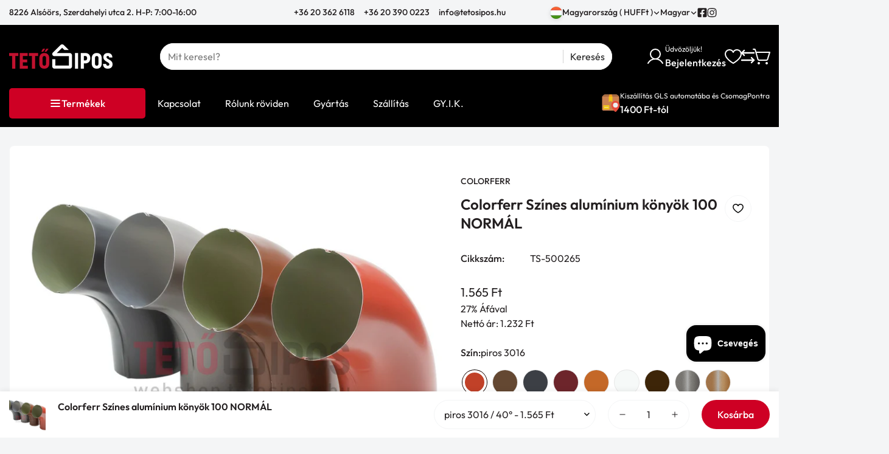

--- FILE ---
content_type: text/html; charset=utf-8
request_url: https://webshop.tetosipos.hu/products/colorferr-szines-aluminium-konyok-100
body_size: 102058
content:

<!doctype html>
<html
  class="no-js  m:overflow-hidden"
  lang="hu"
  
  data-template="product"
>
  <head>
    <meta charset="utf-8">
    <meta http-equiv="X-UA-Compatible" content="IE=edge,chrome=1">
    <meta name="viewport" content="width=device-width,initial-scale=1">
    <link rel="canonical" href="https://webshop.tetosipos.hu/products/colorferr-szines-aluminium-konyok-100">
    <meta name="theme-color" content="#000000">

    
<link rel="icon" type="image/png" href="//webshop.tetosipos.hu/cdn/shop/files/favicon-32x32.png?crop=center&height=32&v=1665665862&width=32"><title class="product">Colorferr Színes alumínium könyök 100 NORMÁL</title><meta name="description" content="Colorferr Színes alumínium könyök. Anyagvastagság: 0,6 mm. Lefolyócső rendszer típus: körszelvényű lefolyócső. Szabvány: MSZ EN 612:2005"><meta property="og:site_name" content="TetőSipos">
<meta property="og:url" content="https://webshop.tetosipos.hu/products/colorferr-szines-aluminium-konyok-100">
<meta property="og:title" content="Colorferr Színes alumínium könyök 100 NORMÁL">
<meta property="og:type" content="product">
<meta property="og:description" content="Colorferr Színes alumínium könyök. Anyagvastagság: 0,6 mm. Lefolyócső rendszer típus: körszelvényű lefolyócső. Szabvány: MSZ EN 612:2005"><meta property="og:image" content="http://webshop.tetosipos.hu/cdn/shop/products/szines-aluminium-konyok-72.jpg?v=1596191158">
<meta property="og:image:secure_url" content="https://webshop.tetosipos.hu/cdn/shop/products/szines-aluminium-konyok-72.jpg?v=1596191158">
<meta property="og:image:width" content="1440">
<meta property="og:image:height" content="1080"><meta property="og:price:amount" content="1.565">
<meta property="og:price:currency" content="HUF"><meta name="twitter:card" content="summary_large_image">
<meta name="twitter:title" content="Colorferr Színes alumínium könyök 100 NORMÁL">
<meta name="twitter:description" content="Colorferr Színes alumínium könyök. Anyagvastagság: 0,6 mm. Lefolyócső rendszer típus: körszelvényű lefolyócső. Szabvány: MSZ EN 612:2005">

<style>
  @font-face {  font-family: M-Heading-Font;  font-weight:500;  src: url(https://cdn.shopify.com/s/files/1/0836/6116/0721/files/Outfit-Medium.ttf);  font-display: swap;}@font-face {  font-family: M-Heading-Font;  font-weight:600;  src: url(https://cdn.shopify.com/s/files/1/0836/6116/0721/files/Outfit-SemiBold.ttf);  font-display: swap;}:root {  --font-stack-header: 'M-Heading-Font';  --font-weight-header: 600;}@font-face {  font-family: M-Body-Font;  font-weight:400;  src: url(https://cdn.shopify.com/s/files/1/0836/6116/0721/files/Outfit-Regular.ttf);  font-display: swap;}@font-face {  font-family: M-Body-Font;  font-weight:500;  src: url(https://cdn.shopify.com/s/files/1/0836/6116/0721/files/Outfit-Medium.ttf);  font-display: swap;}:root {  --font-stack-body: 'M-Body-Font';  --font-weight-body: 400;;}
</style>
<style>
  html {
    font-size: calc(var(--font-base-size, 16) * 1px);
    -webkit-font-smoothing: antialiased;
    height: 100%;
    scroll-behavior: smooth;
  }
  body {
    margin: 0;
    font-family: var(--font-stack-body);
    font-weight: var(--font-weight-body);
    font-style: var(--font-style-body);
    color: rgb(var(--color-foreground));
    font-size: calc(var(--font-base-size, 16) * 1px);
    line-height: calc(var(--base-line-height) * 1px);
    background-color: rgb(var(--color-background));
    position: relative;
    min-height: 100%;
  }

  body {
    overflow-x: hidden;
  }

  html.prevent-scroll,
  html.prevent-scroll body {
    height: auto;
    overflow: hidden;
  }

  h1, .h1,
  h2, .h2,
  h3, .h3,
  h4, .h4,
  h5, .h5,
  h6, .h6 {
    font-family: var(--font-stack-header);
    font-weight: var(--font-weight-header);
    font-style: var(--font-style-header);
    color: rgb(var(--color-foreground));
    line-height: normal;
    letter-spacing: var(--header-letter-spacing);
  }
  h1, .h1 {
    font-size:calc(((var(--font-h1-mobile))/ (var(--font-base-size))) * 1rem);
    line-height: 1.278;
  }

  h2, .h2 {
    font-size:calc(((var(--font-h2-mobile))/ (var(--font-base-size))) * 1rem);
    line-height: 1.267;
  }

  h3, .h3 {
    font-size: calc(((var(--font-h3-mobile)) / (var(--font-base-size))) * 1rem);
    line-height: 1.36;
  }

  h4, .h4 {
    font-size: calc(((var(--font-h4-mobile)) / (var(--font-base-size))) * 1rem);
    line-height: 1.4;
  }

  h5, .h5 {
    font-size: calc(((var(--font-h5-mobile)) / (var(--font-base-size))) * 1rem);
    line-height: 1.5;
  }

  h6, .h6 {
    font-size: calc(((var(--font-h6-mobile)) / (var(--font-base-size))) * 1rem);
    line-height: 1.5;
  }

  @media only screen and (min-width: 768px) {
    .h1, h1{
      font-size:calc(((var(--font-h1-tablet))/ (var(--font-base-size))) * 1rem);
      line-height: 1.238;
    }
    .h2, h2{
      font-size:calc(((var(--font-h2-tablet))/ (var(--font-base-size))) * 1rem);
      line-height: 1.235;
    }
    h3, .h3 {
      font-size: calc(((var(--font-h3-tablet)) / (var(--font-base-size))) * 1rem);
      line-height: 1.36;
    }
    h4, .h4 {
      font-size: calc(((var(--font-h4-tablet)) / (var(--font-base-size))) * 1rem);
      line-height: 1.4;
    }
  }

  @media only screen and (min-width: 1280px){
    .h1, h1{
      font-size:calc(((var(--font-h1-desktop))/ (var(--font-base-size))) * 1rem);
      line-height: 1.167;
    }
    .h2, h2{
      font-size:calc(((var(--font-h2-desktop))/ (var(--font-base-size))) * 1rem);
      line-height: 1.238;
    }
    h3, .h3 {
      font-size: calc(((var(--font-h3-desktop)) / (var(--font-base-size))) * 1rem);
      line-height: 1.278;
    }
    h4, .h4 {
      font-size: calc(((var(--font-h4-desktop)) / (var(--font-base-size))) * 1rem);
      line-height: 1.333;
    }
    h5, .h5 {
      font-size: calc(((var(--font-h5-desktop)) / (var(--font-base-size))) * 1rem);
    }
    h6, .h6 {
      font-size: calc(((var(--font-h6-desktop)) / (var(--font-base-size))) * 1rem);
    }
  }
  [style*="--aspect-ratio"] {
    position: relative;
    overflow: hidden;
  }
  [style*="--aspect-ratio"]:before {
    display: block;
    width: 100%;
    content: "";
    height: 0px;
  }
  [style*="--aspect-ratio"] > *:first-child {
    top: 0;
    left: 0;
    right: 0;
    position: absolute !important;
    object-fit: cover;
    width: 100%;
    height: 100%;
  }
  [style*="--aspect-ratio"]:before {
    padding-top: calc(100% / (0.0001 + var(--aspect-ratio, 16/9)));
  }
  [style*="--aspect-ratio"] picture img {
    width: 100%;
    height: 100%;
    object-fit: cover;
  }
  @media ( max-width: 767px ) {
    [style*="--aspect-ratio"]:before {
      padding-top: calc(100% / (0.0001 + var(--aspect-ratio-mobile, var(--aspect-ratio, 16/9)) ));
    }
  }
  .swiper-wrapper {
    display: flex;
  }
  .swiper:not(.swiper-initialized) .swiper-slide {
    width: calc(100% / var(--items, 1));
    flex: 0 0 auto;
  }
  @media(max-width: 1023px) {
    .swiper:not(.swiper-initialized) .swiper-slide {
      min-width: 40vw;
      flex: 0 0 auto;
    }
  }
  @media (max-width: 767px) {
    .swiper:not(.swiper-initialized) .swiper-slide {
      min-width: 66vw;
      flex: 0 0 auto;
    }
  }

  @media (max-width: 1370px) {
    .m-show-bubble {
      --header-top-spacing-right: 26px;
    }
  }

  @media (min-width: 768px) and (max-width: 1370px) {
    .m-slider-controls--nav-outside .m-slider-controls__button {
      color: rgba(var(--text-black),1);
      background: rgba(var(--bg-white),1);
      border: 1px solid rgb(var(--color-border));
      border-radius: 9999px;
      box-shadow: 0 4px 24px #0000001f;
      transition: var(--m-duration-default, .25s) all;
    }

    .m-slider-controls--nav-outside .m-slider-controls__button svg {
      width: 16px !important;
      height: 16px !important;
    }

    .m-slider-controls--nav-outside .m-slider-controls__button svg path {
      stroke-width: 3px;
    }

    .m-slider-controls--nav-outside .m-slider-controls__button-prev {
      left: calc(var(--m-button-size)/-2 + var(--column-gap)/2) !important;
    }

    .m-slider-controls--nav-outside .m-slider-controls__button-next {
      right: calc(var(--m-button-size) / -2 + var(--column-gap) / 2) !important;
    }

    [dir="rtl"] .m-slider-controls--nav-outside .m-slider-controls__button-prev {
      left: auto !important;
      right: calc(var(--m-button-size)/-2 + var(--column-gap)/2) !important;
    }

    [dir="rtl"] .m-slider-controls--nav-outside .m-slider-controls__button-next {
      right: auto !important;
      left: calc(var(--m-button-size) / -2 + var(--column-gap) / 2) !important;
    }
  }
</style>

    

    <link href="//webshop.tetosipos.hu/cdn/shop/t/56/assets/theme.css?v=83891174599149514511731579983" rel="stylesheet" type="text/css" media="all" />

    
<style data-shopify>
:root,.m-color-background-1, .tippy-box[data-theme~='m-color-background-1'] {
  		--color-background: 244,245,246;
  		
  			--gradient-background: #f4f5f6;
  		
  		--color-foreground: 35,31,32;
  		--color-foreground-secondary: 77,77,79;
  		--color-button: 206,0,36;
  		--color-button-text: 255,255,255;
  		--color-outline-button: 244,245,246;
  		--color-outline-button-text: 206,0,36;
  		--color-secondary-button: 255,255,255;
  		--color-secondary-button-text: 35,31,32;
  		--color-border: 244,245,246;
  		--color-price-sale: 236,43,4;
  		--color-price-regular: 77,77,79;
  		--color-form-field: 255,255,255;
  		--color-form-field-text: 77,77,79;
  		--color-tooltip: 206,0,36;
  		--color-tooltip-text: 255,255,255;
  		--color-primary: 206,0,36;
  	}
  
.m-color-background-2, .tippy-box[data-theme~='m-color-background-2'] {
  		--color-background: 0,0,0;
  		
  			--gradient-background: #000000;
  		
  		--color-foreground: 255,255,255;
  		--color-foreground-secondary: 102,102,102;
  		--color-button: 255,255,255;
  		--color-button-text: 0,0,0;
  		--color-outline-button: 0,0,0;
  		--color-outline-button-text: 255,255,255;
  		--color-secondary-button: 255,255,255;
  		--color-secondary-button-text: 0,0,0;
  		--color-border: 238,238,238;
  		--color-price-sale: 224,43,43;
  		--color-price-regular: 102,102,102;
  		--color-form-field: 255,255,255;
  		--color-form-field-text: 34,34,34;
  		--color-tooltip: 34,34,34;
  		--color-tooltip-text: 255,255,255;
  		--color-primary: 34,34,34;
  	}
  
.m-color-background-3, .tippy-box[data-theme~='m-color-background-3'] {
  		--color-background: 28,82,215;
  		
  			--gradient-background: #1c52d7;
  		
  		--color-foreground: 255,255,255;
  		--color-foreground-secondary: 102,102,102;
  		--color-button: 255,199,0;
  		--color-button-text: 0,0,0;
  		--color-outline-button: 28,82,215;
  		--color-outline-button-text: 255,255,255;
  		--color-secondary-button: 255,255,255;
  		--color-secondary-button-text: 0,0,0;
  		--color-border: 238,238,238;
  		--color-price-sale: 224,43,43;
  		--color-price-regular: 102,102,102;
  		--color-form-field: 255,255,255;
  		--color-form-field-text: 34,34,34;
  		--color-tooltip: 34,34,34;
  		--color-tooltip-text: 255,255,255;
  		--color-primary: 34,34,34;
  	}
  
.m-color-background-4, .tippy-box[data-theme~='m-color-background-4'] {
  		--color-background: 65,78,68;
  		
  			--gradient-background: #414e44;
  		
  		--color-foreground: 255,255,255;
  		--color-foreground-secondary: 102,102,102;
  		--color-button: 255,255,255;
  		--color-button-text: 0,0,0;
  		--color-outline-button: 65,78,68;
  		--color-outline-button-text: 255,255,255;
  		--color-secondary-button: 255,255,255;
  		--color-secondary-button-text: 0,0,0;
  		--color-border: 238,238,238;
  		--color-price-sale: 224,43,43;
  		--color-price-regular: 102,102,102;
  		--color-form-field: 255,255,255;
  		--color-form-field-text: 34,34,34;
  		--color-tooltip: 34,34,34;
  		--color-tooltip-text: 255,255,255;
  		--color-primary: 34,34,34;
  	}
  
.m-color-background-5, .tippy-box[data-theme~='m-color-background-5'] {
  		--color-background: 169,107,222;
  		
  			--gradient-background: #a96bde;
  		
  		--color-foreground: 255,255,255;
  		--color-foreground-secondary: 102,102,102;
  		--color-button: 255,255,255;
  		--color-button-text: 0,0,0;
  		--color-outline-button: 169,107,222;
  		--color-outline-button-text: 255,255,255;
  		--color-secondary-button: 255,255,255;
  		--color-secondary-button-text: 0,0,0;
  		--color-border: 238,238,238;
  		--color-price-sale: 224,43,43;
  		--color-price-regular: 102,102,102;
  		--color-form-field: 255,255,255;
  		--color-form-field-text: 34,34,34;
  		--color-tooltip: 34,34,34;
  		--color-tooltip-text: 255,255,255;
  		--color-primary: 34,34,34;
  	}
  
.m-color-scheme-9b802ae1-d821-4057-8103-ed71b8f01c72, .tippy-box[data-theme~='m-color-scheme-9b802ae1-d821-4057-8103-ed71b8f01c72'] {
  		--color-background: 255,255,255;
  		
  			--gradient-background: #ffffff;
  		
  		--color-foreground: 35,31,32;
  		--color-foreground-secondary: 35,31,32;
  		--color-button: 206,0,36;
  		--color-button-text: 255,255,255;
  		--color-outline-button: 255,255,255;
  		--color-outline-button-text: 206,0,36;
  		--color-secondary-button: 244,245,246;
  		--color-secondary-button-text: 35,31,32;
  		--color-border: 244,245,246;
  		--color-price-sale: 236,43,4;
  		--color-price-regular: 35,31,32;
  		--color-form-field: 255,255,255;
  		--color-form-field-text: 35,31,32;
  		--color-tooltip: 206,0,36;
  		--color-tooltip-text: 255,255,255;
  		--color-primary: 206,0,36;
  	}
  
.m-color-scheme-b2ab5a97-fcf6-402c-b945-c5d6d46b6e71, .tippy-box[data-theme~='m-color-scheme-b2ab5a97-fcf6-402c-b945-c5d6d46b6e71'] {
  		--color-background: 236,43,4;
  		
  			--gradient-background: #ec2b04;
  		
  		--color-foreground: 255,255,255;
  		--color-foreground-secondary: 102,102,102;
  		--color-button: 255,255,255;
  		--color-button-text: 34,34,34;
  		--color-outline-button: 236,43,4;
  		--color-outline-button-text: 255,255,255;
  		--color-secondary-button: 255,255,255;
  		--color-secondary-button-text: 34,34,34;
  		--color-border: 233,233,233;
  		--color-price-sale: 236,43,4;
  		--color-price-regular: 102,102,102;
  		--color-form-field: 255,255,255;
  		--color-form-field-text: 102,102,102;
  		--color-tooltip: 0,0,0;
  		--color-tooltip-text: 255,255,255;
  		--color-primary: 34,34,34;
  	}
  
.m-color-scheme-e41a68ce-b762-4b22-8048-2c731c781b75, .tippy-box[data-theme~='m-color-scheme-e41a68ce-b762-4b22-8048-2c731c781b75'] {
  		--color-background: 150,210,236;
  		
  			--gradient-background: #96d2ec;
  		
  		--color-foreground: 255,255,255;
  		--color-foreground-secondary: 102,102,102;
  		--color-button: 255,255,255;
  		--color-button-text: 0,0,0;
  		--color-outline-button: 150,210,236;
  		--color-outline-button-text: 255,255,255;
  		--color-secondary-button: 255,255,255;
  		--color-secondary-button-text: 34,34,34;
  		--color-border: 233,233,233;
  		--color-price-sale: 236,43,4;
  		--color-price-regular: 102,102,102;
  		--color-form-field: 255,255,255;
  		--color-form-field-text: 102,102,102;
  		--color-tooltip: 10,190,179;
  		--color-tooltip-text: 255,255,255;
  		--color-primary: 255,255,255;
  	}
  
.m-color-scheme-9edbba93-5026-4a67-8bd2-78e30f1094f2, .tippy-box[data-theme~='m-color-scheme-9edbba93-5026-4a67-8bd2-78e30f1094f2'] {
  		--color-background: 189,146,225;
  		
  			--gradient-background: #bd92e1;
  		
  		--color-foreground: 255,255,255;
  		--color-foreground-secondary: 102,102,102;
  		--color-button: 255,255,255;
  		--color-button-text: 0,0,0;
  		--color-outline-button: 189,146,225;
  		--color-outline-button-text: 255,255,255;
  		--color-secondary-button: 255,255,255;
  		--color-secondary-button-text: 34,34,34;
  		--color-border: 233,233,233;
  		--color-price-sale: 236,43,4;
  		--color-price-regular: 102,102,102;
  		--color-form-field: 255,255,255;
  		--color-form-field-text: 102,102,102;
  		--color-tooltip: 10,190,179;
  		--color-tooltip-text: 255,255,255;
  		--color-primary: 255,255,255;
  	}
  
.m-color-scheme-c517f3d6-064d-4f46-afef-7f3a732eb01c, .tippy-box[data-theme~='m-color-scheme-c517f3d6-064d-4f46-afef-7f3a732eb01c'] {
  		--color-background: 191,191,191;
  		
  			--gradient-background: #bfbfbf;
  		
  		--color-foreground: 255,255,255;
  		--color-foreground-secondary: 102,102,102;
  		--color-button: 255,255,255;
  		--color-button-text: 0,0,0;
  		--color-outline-button: 191,191,191;
  		--color-outline-button-text: 255,255,255;
  		--color-secondary-button: 255,255,255;
  		--color-secondary-button-text: 34,34,34;
  		--color-border: 233,233,233;
  		--color-price-sale: 236,43,4;
  		--color-price-regular: 102,102,102;
  		--color-form-field: 255,255,255;
  		--color-form-field-text: 102,102,102;
  		--color-tooltip: 10,190,179;
  		--color-tooltip-text: 255,255,255;
  		--color-primary: 255,255,255;
  	}
  
.m-color-scheme-4295f49e-e316-4a1f-bccf-68d915333257, .tippy-box[data-theme~='m-color-scheme-4295f49e-e316-4a1f-bccf-68d915333257'] {
  		--color-background: 35,31,32;
  		
  			--gradient-background: #231f20;
  		
  		--color-foreground: 255,255,255;
  		--color-foreground-secondary: 255,255,255;
  		--color-button: 100,179,70;
  		--color-button-text: 255,255,255;
  		--color-outline-button: 35,31,32;
  		--color-outline-button-text: 100,179,70;
  		--color-secondary-button: 255,255,255;
  		--color-secondary-button-text: 34,34,34;
  		--color-border: 233,233,233;
  		--color-price-sale: 236,43,4;
  		--color-price-regular: 102,102,102;
  		--color-form-field: 35,31,32;
  		--color-form-field-text: 102,102,102;
  		--color-tooltip: 100,179,70;
  		--color-tooltip-text: 255,255,255;
  		--color-primary: 100,179,70;
  	}
  
.m-color-scheme-56e94296-af79-423b-bf98-768fbed27171, .tippy-box[data-theme~='m-color-scheme-56e94296-af79-423b-bf98-768fbed27171'] {
  		--color-background: 0,0,0;
  		
  			--gradient-background: #000000;
  		
  		--color-foreground: 255,255,255;
  		--color-foreground-secondary: 255,255,255;
  		--color-button: 206,0,36;
  		--color-button-text: 255,255,255;
  		--color-outline-button: 0,0,0;
  		--color-outline-button-text: 206,0,36;
  		--color-secondary-button: 255,255,255;
  		--color-secondary-button-text: 35,31,32;
  		--color-border: 244,245,246;
  		--color-price-sale: 236,43,4;
  		--color-price-regular: 77,77,79;
  		--color-form-field: 255,255,255;
  		--color-form-field-text: 77,77,79;
  		--color-tooltip: 206,0,36;
  		--color-tooltip-text: 255,255,255;
  		--color-primary: 206,0,36;
  	}
  
.m-color-scheme-fe566adb-35e5-4381-8b40-c0612b2d9edd, .tippy-box[data-theme~='m-color-scheme-fe566adb-35e5-4381-8b40-c0612b2d9edd'] {
  		--color-background: 32,131,60;
  		
  			--gradient-background: #20833c;
  		
  		--color-foreground: 255,255,255;
  		--color-foreground-secondary: 77,77,79;
  		--color-button: 206,0,36;
  		--color-button-text: 255,255,255;
  		--color-outline-button: 32,131,60;
  		--color-outline-button-text: 206,0,36;
  		--color-secondary-button: 255,255,255;
  		--color-secondary-button-text: 35,31,32;
  		--color-border: 244,245,246;
  		--color-price-sale: 236,43,4;
  		--color-price-regular: 77,77,79;
  		--color-form-field: 255,255,255;
  		--color-form-field-text: 77,77,79;
  		--color-tooltip: 206,0,36;
  		--color-tooltip-text: 255,255,255;
  		--color-primary: 206,0,36;
  	}
  
.m-color-scheme-756fa02d-472d-41b5-aa25-5c8fd380f7e9, .tippy-box[data-theme~='m-color-scheme-756fa02d-472d-41b5-aa25-5c8fd380f7e9'] {
  		--color-background: 244,245,246;
  		
  			--gradient-background: linear-gradient(180deg, rgba(0, 0, 0, 1), rgba(0, 0, 0, 1) 100%);
  		
  		--color-foreground: 35,31,32;
  		--color-foreground-secondary: 77,77,79;
  		--color-button: 206,0,36;
  		--color-button-text: 255,255,255;
  		--color-outline-button: 244,245,246;
  		--color-outline-button-text: 206,0,36;
  		--color-secondary-button: 255,255,255;
  		--color-secondary-button-text: 35,31,32;
  		--color-border: 244,245,246;
  		--color-price-sale: 236,43,4;
  		--color-price-regular: 77,77,79;
  		--color-form-field: 255,255,255;
  		--color-form-field-text: 77,77,79;
  		--color-tooltip: 206,0,36;
  		--color-tooltip-text: 255,255,255;
  		--color-primary: 206,0,36;
  	}
  

  body, .m-color-background-1, .m-color-background-2, .m-color-background-3, .m-color-background-4, .m-color-background-5, .m-color-scheme-9b802ae1-d821-4057-8103-ed71b8f01c72, .m-color-scheme-b2ab5a97-fcf6-402c-b945-c5d6d46b6e71, .m-color-scheme-e41a68ce-b762-4b22-8048-2c731c781b75, .m-color-scheme-9edbba93-5026-4a67-8bd2-78e30f1094f2, .m-color-scheme-c517f3d6-064d-4f46-afef-7f3a732eb01c, .m-color-scheme-4295f49e-e316-4a1f-bccf-68d915333257, .m-color-scheme-56e94296-af79-423b-bf98-768fbed27171, .m-color-scheme-fe566adb-35e5-4381-8b40-c0612b2d9edd, .m-color-scheme-756fa02d-472d-41b5-aa25-5c8fd380f7e9 {
  	color: rgb(var(--color-foreground));
  	background-color: rgb(var(--color-background));
  }:root {     /* ANIMATIONS */  	--m-duration-short: .1s;     --m-duration-default: .25s;     --m-duration-long: .5s;     --m-duration-image: .65s;     --m-duration-animate: 1s;     --m-animation-duration: 600ms;  	--m-easing: cubic-bezier(.33, 0, 0, 1);     --m-animation-fade-in-up: m-fade-in-up var(--m-animation-duration) cubic-bezier(0, 0, 0.3, 1) forwards;     --m-animation-fade-in-left: m-fade-in-left var(--m-animation-duration) cubic-bezier(0, 0, 0.3, 1) forwards;     --m-animation-fade-in-right: m-fade-in-right var(--m-animation-duration) cubic-bezier(0, 0, 0.3, 1) forwards;     --m-animation-fade-in-left-rtl: m-fade-in-left-rtl var(--m-animation-duration) cubic-bezier(0, 0, 0.3, 1) forwards;     --m-animation-fade-in-right-rtl: m-fade-in-right-rtl var(--m-animation-duration) cubic-bezier(0, 0, 0.3, 1) forwards;     --m-animation-fade-in: m-fade-in calc(var(--m-animation-duration) * 2) cubic-bezier(0, 0, 0.3, 1);     --m-animation-zoom-fade: m-zoom-fade var(--m-animation-duration) ease forwards;  	/* BODY */  	--base-line-height: 24;  	/* BUTTONS */  	--btn-letter-spacing: 0px;  	--btn-border-radius: 100px;  	--btn-border-width: 1px;  	--btn-line-height: 26px;  	  	/* INPUTS */  	--inputs-border-width: 1px;  	--inputs-radius: 60px;  	/* Notification */  	--color-success: #3a8735;  	--color-warning: #ff706b;  	--color-info: #959595;  	/* CUSTOM COLOR */  	--text-black: 0,0,0;  	--text-white: 255,255,255;  	--bg-black: 0,0,0;  	--bg-white: 255,255,255;  	--rounded-full: 9999px;  	--bg-card-placeholder: rgba(243,243,243,1);  	--arrow-select-box: url(//webshop.tetosipos.hu/cdn/shop/t/56/assets/ar-down.svg?v=92728264558441377851724423067);  	/* FONT SIZES */  	--font-base-size: 16;     --font-base-small-size: 14;  	--font-btn-size: 16px;  	--font-btn-weight: 500;  	--font-h1-desktop: 60;  	--font-h1-tablet: 42;  	--font-h1-mobile: 36;  	--font-h2-desktop: 42;  	--font-h2-tablet: 33;  	--font-h2-mobile: 29;  	--font-h3-desktop: 36;  	--font-h3-tablet: 28;  	--font-h3-mobile: 25;  	--font-h4-desktop: 24;  	--font-h4-tablet: 19;  	--font-h4-mobile: 19;  	--font-h5-desktop: 18;  	--font-h5-mobile: 16;  	--font-h6-desktop: 16;  	--font-h6-mobile: 16;  	--header-letter-spacing: 0px;     --arrow-down-url: url(//webshop.tetosipos.hu/cdn/shop/t/56/assets/arrow-down.svg?v=157552497485556416461724423067);     --arrow-down-white-url: url(//webshop.tetosipos.hu/cdn/shop/t/56/assets/arrow-down-white.svg?v=70535736727834135531724423067);     --product-title-line-clamp: unset;  	/* LAYOUT */  	--page-width: 1370px;  	/* BADGES */  	--badge-radius: 40px;     /* Corner radius */     --boxed-radius: 8px;     --product-card-corner-radius: 5px;     --collection-card-corner-radius: 5px;     --article-card-corner-radius: 5px;     --corner-radius: 5px;  }
</style><link rel="stylesheet" href="//webshop.tetosipos.hu/cdn/shop/t/56/assets/search.css?v=167506006004372275461724423067" media="print" onload="this.media='all'">
<link rel="stylesheet" href="//webshop.tetosipos.hu/cdn/shop/t/56/assets/cart.css?v=126665462305980381111724423067" media="print" onload="this.media='all'">

<noscript><link href="//webshop.tetosipos.hu/cdn/shop/t/56/assets/search.css?v=167506006004372275461724423067" rel="stylesheet" type="text/css" media="all" /></noscript>
<noscript><link href="//webshop.tetosipos.hu/cdn/shop/t/56/assets/cart.css?v=126665462305980381111724423067" rel="stylesheet" type="text/css" media="all" /></noscript><link href="//webshop.tetosipos.hu/cdn/shop/t/56/assets/vendor.css?v=3901215515505418141724423067" rel="stylesheet" type="text/css" media="all" /><link rel="stylesheet" href="//webshop.tetosipos.hu/cdn/shop/t/56/assets/custom-style.css?v=17041353022878122931724423067" media="print" onload="this.media='all'">
<link rel="stylesheet" href="//webshop.tetosipos.hu/cdn/shop/t/56/assets/custom.css?v=41572943981335573231736365835" media="print" onload="this.media='all'">
<noscript><link href="//webshop.tetosipos.hu/cdn/shop/t/56/assets/custom-style.css?v=17041353022878122931724423067" rel="stylesheet" type="text/css" media="all" /></noscript>
<noscript><link href="//webshop.tetosipos.hu/cdn/shop/t/56/assets/custom.css?v=41572943981335573231736365835" rel="stylesheet" type="text/css" media="all" /></noscript>




<script src="//webshop.tetosipos.hu/cdn/shop/t/56/assets/product-list.js?v=74229866509311101841724423067" defer="defer"></script>


    <script src="//webshop.tetosipos.hu/cdn/shop/t/56/assets/vendor.js?v=23684349821727013211724423067" defer="defer"></script>
    <script src="//webshop.tetosipos.hu/cdn/shop/t/56/assets/theme.js?v=99650139581118392241724423067" defer="defer"></script><script src="//webshop.tetosipos.hu/cdn/shop/t/56/assets/animations.js?v=52284847698904486131724423067" defer="defer"></script><script>window.performance && window.performance.mark && window.performance.mark('shopify.content_for_header.start');</script><meta name="google-site-verification" content="kNrAMEn5s0RmCy2pShRHxWcDxqaadEPGKTy3zN2uZ9M">
<meta name="facebook-domain-verification" content="x7dauu9yes81zvijoxos6dskig2gtv">
<meta name="google-site-verification" content="dOO-rTPDYBDp-Z13G07hXsVJvN6aOHXWXPJN79ekrTs">
<meta id="shopify-digital-wallet" name="shopify-digital-wallet" content="/27518369895/digital_wallets/dialog">
<meta name="shopify-checkout-api-token" content="ad580644546ec21277a20a28fbd19f5d">
<link rel="alternate" hreflang="x-default" href="https://webshop.tetosipos.hu/products/colorferr-szines-aluminium-konyok-100">
<link rel="alternate" hreflang="hu" href="https://webshop.tetosipos.hu/products/colorferr-szines-aluminium-konyok-100">
<link rel="alternate" hreflang="de" href="https://webshop.tetosipos.hu/de/products/colorferr-szines-aluminium-konyok-100">
<link rel="alternate" hreflang="ro" href="https://webshop.tetosipos.hu/ro/products/colorferr-szines-aluminium-konyok-100">
<link rel="alternate" type="application/json+oembed" href="https://webshop.tetosipos.hu/products/colorferr-szines-aluminium-konyok-100.oembed">
<script async="async" src="/checkouts/internal/preloads.js?locale=hu-HU"></script>
<link rel="preconnect" href="https://shop.app" crossorigin="anonymous">
<script async="async" src="https://shop.app/checkouts/internal/preloads.js?locale=hu-HU&shop_id=27518369895" crossorigin="anonymous"></script>
<script id="apple-pay-shop-capabilities" type="application/json">{"shopId":27518369895,"countryCode":"HU","currencyCode":"HUF","merchantCapabilities":["supports3DS"],"merchantId":"gid:\/\/shopify\/Shop\/27518369895","merchantName":"TetőSipos","requiredBillingContactFields":["postalAddress","email","phone"],"requiredShippingContactFields":["postalAddress","email","phone"],"shippingType":"shipping","supportedNetworks":["visa","masterCard","amex"],"total":{"type":"pending","label":"TetőSipos","amount":"1.00"},"shopifyPaymentsEnabled":true,"supportsSubscriptions":true}</script>
<script id="shopify-features" type="application/json">{"accessToken":"ad580644546ec21277a20a28fbd19f5d","betas":["rich-media-storefront-analytics"],"domain":"webshop.tetosipos.hu","predictiveSearch":true,"shopId":27518369895,"locale":"hu"}</script>
<script>var Shopify = Shopify || {};
Shopify.shop = "tetosipos.myshopify.com";
Shopify.locale = "hu";
Shopify.currency = {"active":"HUF","rate":"1.0"};
Shopify.country = "HU";
Shopify.theme = {"name":"MEGAMOG v1.2.0 - TetőSipos B2C","id":171151360346,"schema_name":"Megamog","schema_version":"1.2.0","theme_store_id":null,"role":"main"};
Shopify.theme.handle = "null";
Shopify.theme.style = {"id":null,"handle":null};
Shopify.cdnHost = "webshop.tetosipos.hu/cdn";
Shopify.routes = Shopify.routes || {};
Shopify.routes.root = "/";</script>
<script type="module">!function(o){(o.Shopify=o.Shopify||{}).modules=!0}(window);</script>
<script>!function(o){function n(){var o=[];function n(){o.push(Array.prototype.slice.apply(arguments))}return n.q=o,n}var t=o.Shopify=o.Shopify||{};t.loadFeatures=n(),t.autoloadFeatures=n()}(window);</script>
<script>
  window.ShopifyPay = window.ShopifyPay || {};
  window.ShopifyPay.apiHost = "shop.app\/pay";
  window.ShopifyPay.redirectState = null;
</script>
<script id="shop-js-analytics" type="application/json">{"pageType":"product"}</script>
<script defer="defer" async type="module" src="//webshop.tetosipos.hu/cdn/shopifycloud/shop-js/modules/v2/client.init-shop-cart-sync_DGf6IQRe.hu.esm.js"></script>
<script defer="defer" async type="module" src="//webshop.tetosipos.hu/cdn/shopifycloud/shop-js/modules/v2/chunk.common_DXNxTWkv.esm.js"></script>
<script defer="defer" async type="module" src="//webshop.tetosipos.hu/cdn/shopifycloud/shop-js/modules/v2/chunk.modal_CVfUphK8.esm.js"></script>
<script type="module">
  await import("//webshop.tetosipos.hu/cdn/shopifycloud/shop-js/modules/v2/client.init-shop-cart-sync_DGf6IQRe.hu.esm.js");
await import("//webshop.tetosipos.hu/cdn/shopifycloud/shop-js/modules/v2/chunk.common_DXNxTWkv.esm.js");
await import("//webshop.tetosipos.hu/cdn/shopifycloud/shop-js/modules/v2/chunk.modal_CVfUphK8.esm.js");

  window.Shopify.SignInWithShop?.initShopCartSync?.({"fedCMEnabled":true,"windoidEnabled":true});

</script>
<script>
  window.Shopify = window.Shopify || {};
  if (!window.Shopify.featureAssets) window.Shopify.featureAssets = {};
  window.Shopify.featureAssets['shop-js'] = {"shop-cart-sync":["modules/v2/client.shop-cart-sync_C-Ru7rn2.hu.esm.js","modules/v2/chunk.common_DXNxTWkv.esm.js","modules/v2/chunk.modal_CVfUphK8.esm.js"],"init-fed-cm":["modules/v2/client.init-fed-cm_CI23LOtC.hu.esm.js","modules/v2/chunk.common_DXNxTWkv.esm.js","modules/v2/chunk.modal_CVfUphK8.esm.js"],"shop-cash-offers":["modules/v2/client.shop-cash-offers_BzQAjprs.hu.esm.js","modules/v2/chunk.common_DXNxTWkv.esm.js","modules/v2/chunk.modal_CVfUphK8.esm.js"],"shop-login-button":["modules/v2/client.shop-login-button_BBAW3CLY.hu.esm.js","modules/v2/chunk.common_DXNxTWkv.esm.js","modules/v2/chunk.modal_CVfUphK8.esm.js"],"pay-button":["modules/v2/client.pay-button_BunvHUWF.hu.esm.js","modules/v2/chunk.common_DXNxTWkv.esm.js","modules/v2/chunk.modal_CVfUphK8.esm.js"],"shop-button":["modules/v2/client.shop-button_b2fAICQK.hu.esm.js","modules/v2/chunk.common_DXNxTWkv.esm.js","modules/v2/chunk.modal_CVfUphK8.esm.js"],"avatar":["modules/v2/client.avatar_BTnouDA3.hu.esm.js"],"init-windoid":["modules/v2/client.init-windoid_DC450zkN.hu.esm.js","modules/v2/chunk.common_DXNxTWkv.esm.js","modules/v2/chunk.modal_CVfUphK8.esm.js"],"init-shop-for-new-customer-accounts":["modules/v2/client.init-shop-for-new-customer-accounts_doHQd7SG.hu.esm.js","modules/v2/client.shop-login-button_BBAW3CLY.hu.esm.js","modules/v2/chunk.common_DXNxTWkv.esm.js","modules/v2/chunk.modal_CVfUphK8.esm.js"],"init-shop-email-lookup-coordinator":["modules/v2/client.init-shop-email-lookup-coordinator_DeZTAP0p.hu.esm.js","modules/v2/chunk.common_DXNxTWkv.esm.js","modules/v2/chunk.modal_CVfUphK8.esm.js"],"init-shop-cart-sync":["modules/v2/client.init-shop-cart-sync_DGf6IQRe.hu.esm.js","modules/v2/chunk.common_DXNxTWkv.esm.js","modules/v2/chunk.modal_CVfUphK8.esm.js"],"shop-toast-manager":["modules/v2/client.shop-toast-manager_CSDLz8ui.hu.esm.js","modules/v2/chunk.common_DXNxTWkv.esm.js","modules/v2/chunk.modal_CVfUphK8.esm.js"],"init-customer-accounts":["modules/v2/client.init-customer-accounts_DMsOnKBh.hu.esm.js","modules/v2/client.shop-login-button_BBAW3CLY.hu.esm.js","modules/v2/chunk.common_DXNxTWkv.esm.js","modules/v2/chunk.modal_CVfUphK8.esm.js"],"init-customer-accounts-sign-up":["modules/v2/client.init-customer-accounts-sign-up_BecE5iPq.hu.esm.js","modules/v2/client.shop-login-button_BBAW3CLY.hu.esm.js","modules/v2/chunk.common_DXNxTWkv.esm.js","modules/v2/chunk.modal_CVfUphK8.esm.js"],"shop-follow-button":["modules/v2/client.shop-follow-button_CriUHAFI.hu.esm.js","modules/v2/chunk.common_DXNxTWkv.esm.js","modules/v2/chunk.modal_CVfUphK8.esm.js"],"checkout-modal":["modules/v2/client.checkout-modal_DWtsdxga.hu.esm.js","modules/v2/chunk.common_DXNxTWkv.esm.js","modules/v2/chunk.modal_CVfUphK8.esm.js"],"shop-login":["modules/v2/client.shop-login_DR4lSyVd.hu.esm.js","modules/v2/chunk.common_DXNxTWkv.esm.js","modules/v2/chunk.modal_CVfUphK8.esm.js"],"lead-capture":["modules/v2/client.lead-capture_D7EqHBlp.hu.esm.js","modules/v2/chunk.common_DXNxTWkv.esm.js","modules/v2/chunk.modal_CVfUphK8.esm.js"],"payment-terms":["modules/v2/client.payment-terms_B4_qi-p9.hu.esm.js","modules/v2/chunk.common_DXNxTWkv.esm.js","modules/v2/chunk.modal_CVfUphK8.esm.js"]};
</script>
<script>(function() {
  var isLoaded = false;
  function asyncLoad() {
    if (isLoaded) return;
    isLoaded = true;
    var urls = ["https:\/\/chimpstatic.com\/mcjs-connected\/js\/users\/9596e46ef933a619f56a45353\/435ece0d9078879ab0a90a840.js?shop=tetosipos.myshopify.com","https:\/\/static2.rapidsearch.dev\/resultpage.js?shop=tetosipos.myshopify.com","https:\/\/static.klaviyo.com\/onsite\/js\/klaviyo.js?company_id=RRaLRM\u0026shop=tetosipos.myshopify.com","https:\/\/static.klaviyo.com\/onsite\/js\/klaviyo.js?company_id=RRaLRM\u0026shop=tetosipos.myshopify.com","https:\/\/backend.pickupbird.com\/api\/v1\/public\/script-tag?backendShopDomain=tetosipos.myshopify.com\u0026ecomUniqueId=N3UY483ohcFTcviYRy6bWguCh9xjnvSNzVqr3QaHMD77t0578TwPmEJGaORTjUkV\u0026mapjs=1\u0026shop=tetosipos.myshopify.com"];
    for (var i = 0; i < urls.length; i++) {
      var s = document.createElement('script');
      s.type = 'text/javascript';
      s.async = true;
      s.src = urls[i];
      var x = document.getElementsByTagName('script')[0];
      x.parentNode.insertBefore(s, x);
    }
  };
  if(window.attachEvent) {
    window.attachEvent('onload', asyncLoad);
  } else {
    window.addEventListener('load', asyncLoad, false);
  }
})();</script>
<script id="__st">var __st={"a":27518369895,"offset":3600,"reqid":"9bd65b7c-1c49-4a28-bf6a-96d0c26a901f-1769099266","pageurl":"webshop.tetosipos.hu\/products\/colorferr-szines-aluminium-konyok-100","u":"6158a5914bb1","p":"product","rtyp":"product","rid":4520134770791};</script>
<script>window.ShopifyPaypalV4VisibilityTracking = true;</script>
<script id="captcha-bootstrap">!function(){'use strict';const t='contact',e='account',n='new_comment',o=[[t,t],['blogs',n],['comments',n],[t,'customer']],c=[[e,'customer_login'],[e,'guest_login'],[e,'recover_customer_password'],[e,'create_customer']],r=t=>t.map((([t,e])=>`form[action*='/${t}']:not([data-nocaptcha='true']) input[name='form_type'][value='${e}']`)).join(','),a=t=>()=>t?[...document.querySelectorAll(t)].map((t=>t.form)):[];function s(){const t=[...o],e=r(t);return a(e)}const i='password',u='form_key',d=['recaptcha-v3-token','g-recaptcha-response','h-captcha-response',i],f=()=>{try{return window.sessionStorage}catch{return}},m='__shopify_v',_=t=>t.elements[u];function p(t,e,n=!1){try{const o=window.sessionStorage,c=JSON.parse(o.getItem(e)),{data:r}=function(t){const{data:e,action:n}=t;return t[m]||n?{data:e,action:n}:{data:t,action:n}}(c);for(const[e,n]of Object.entries(r))t.elements[e]&&(t.elements[e].value=n);n&&o.removeItem(e)}catch(o){console.error('form repopulation failed',{error:o})}}const l='form_type',E='cptcha';function T(t){t.dataset[E]=!0}const w=window,h=w.document,L='Shopify',v='ce_forms',y='captcha';let A=!1;((t,e)=>{const n=(g='f06e6c50-85a8-45c8-87d0-21a2b65856fe',I='https://cdn.shopify.com/shopifycloud/storefront-forms-hcaptcha/ce_storefront_forms_captcha_hcaptcha.v1.5.2.iife.js',D={infoText:'hCaptcha által védett',privacyText:'Adatvédelem',termsText:'Használati feltételek'},(t,e,n)=>{const o=w[L][v],c=o.bindForm;if(c)return c(t,g,e,D).then(n);var r;o.q.push([[t,g,e,D],n]),r=I,A||(h.body.append(Object.assign(h.createElement('script'),{id:'captcha-provider',async:!0,src:r})),A=!0)});var g,I,D;w[L]=w[L]||{},w[L][v]=w[L][v]||{},w[L][v].q=[],w[L][y]=w[L][y]||{},w[L][y].protect=function(t,e){n(t,void 0,e),T(t)},Object.freeze(w[L][y]),function(t,e,n,w,h,L){const[v,y,A,g]=function(t,e,n){const i=e?o:[],u=t?c:[],d=[...i,...u],f=r(d),m=r(i),_=r(d.filter((([t,e])=>n.includes(e))));return[a(f),a(m),a(_),s()]}(w,h,L),I=t=>{const e=t.target;return e instanceof HTMLFormElement?e:e&&e.form},D=t=>v().includes(t);t.addEventListener('submit',(t=>{const e=I(t);if(!e)return;const n=D(e)&&!e.dataset.hcaptchaBound&&!e.dataset.recaptchaBound,o=_(e),c=g().includes(e)&&(!o||!o.value);(n||c)&&t.preventDefault(),c&&!n&&(function(t){try{if(!f())return;!function(t){const e=f();if(!e)return;const n=_(t);if(!n)return;const o=n.value;o&&e.removeItem(o)}(t);const e=Array.from(Array(32),(()=>Math.random().toString(36)[2])).join('');!function(t,e){_(t)||t.append(Object.assign(document.createElement('input'),{type:'hidden',name:u})),t.elements[u].value=e}(t,e),function(t,e){const n=f();if(!n)return;const o=[...t.querySelectorAll(`input[type='${i}']`)].map((({name:t})=>t)),c=[...d,...o],r={};for(const[a,s]of new FormData(t).entries())c.includes(a)||(r[a]=s);n.setItem(e,JSON.stringify({[m]:1,action:t.action,data:r}))}(t,e)}catch(e){console.error('failed to persist form',e)}}(e),e.submit())}));const S=(t,e)=>{t&&!t.dataset[E]&&(n(t,e.some((e=>e===t))),T(t))};for(const o of['focusin','change'])t.addEventListener(o,(t=>{const e=I(t);D(e)&&S(e,y())}));const B=e.get('form_key'),M=e.get(l),P=B&&M;t.addEventListener('DOMContentLoaded',(()=>{const t=y();if(P)for(const e of t)e.elements[l].value===M&&p(e,B);[...new Set([...A(),...v().filter((t=>'true'===t.dataset.shopifyCaptcha))])].forEach((e=>S(e,t)))}))}(h,new URLSearchParams(w.location.search),n,t,e,['guest_login'])})(!0,!0)}();</script>
<script integrity="sha256-4kQ18oKyAcykRKYeNunJcIwy7WH5gtpwJnB7kiuLZ1E=" data-source-attribution="shopify.loadfeatures" defer="defer" src="//webshop.tetosipos.hu/cdn/shopifycloud/storefront/assets/storefront/load_feature-a0a9edcb.js" crossorigin="anonymous"></script>
<script crossorigin="anonymous" defer="defer" src="//webshop.tetosipos.hu/cdn/shopifycloud/storefront/assets/shopify_pay/storefront-65b4c6d7.js?v=20250812"></script>
<script data-source-attribution="shopify.dynamic_checkout.dynamic.init">var Shopify=Shopify||{};Shopify.PaymentButton=Shopify.PaymentButton||{isStorefrontPortableWallets:!0,init:function(){window.Shopify.PaymentButton.init=function(){};var t=document.createElement("script");t.src="https://webshop.tetosipos.hu/cdn/shopifycloud/portable-wallets/latest/portable-wallets.hu.js",t.type="module",document.head.appendChild(t)}};
</script>
<script data-source-attribution="shopify.dynamic_checkout.buyer_consent">
  function portableWalletsHideBuyerConsent(e){var t=document.getElementById("shopify-buyer-consent"),n=document.getElementById("shopify-subscription-policy-button");t&&n&&(t.classList.add("hidden"),t.setAttribute("aria-hidden","true"),n.removeEventListener("click",e))}function portableWalletsShowBuyerConsent(e){var t=document.getElementById("shopify-buyer-consent"),n=document.getElementById("shopify-subscription-policy-button");t&&n&&(t.classList.remove("hidden"),t.removeAttribute("aria-hidden"),n.addEventListener("click",e))}window.Shopify?.PaymentButton&&(window.Shopify.PaymentButton.hideBuyerConsent=portableWalletsHideBuyerConsent,window.Shopify.PaymentButton.showBuyerConsent=portableWalletsShowBuyerConsent);
</script>
<script>
  function portableWalletsCleanup(e){e&&e.src&&console.error("Failed to load portable wallets script "+e.src);var t=document.querySelectorAll("shopify-accelerated-checkout .shopify-payment-button__skeleton, shopify-accelerated-checkout-cart .wallet-cart-button__skeleton"),e=document.getElementById("shopify-buyer-consent");for(let e=0;e<t.length;e++)t[e].remove();e&&e.remove()}function portableWalletsNotLoadedAsModule(e){e instanceof ErrorEvent&&"string"==typeof e.message&&e.message.includes("import.meta")&&"string"==typeof e.filename&&e.filename.includes("portable-wallets")&&(window.removeEventListener("error",portableWalletsNotLoadedAsModule),window.Shopify.PaymentButton.failedToLoad=e,"loading"===document.readyState?document.addEventListener("DOMContentLoaded",window.Shopify.PaymentButton.init):window.Shopify.PaymentButton.init())}window.addEventListener("error",portableWalletsNotLoadedAsModule);
</script>

<script type="module" src="https://webshop.tetosipos.hu/cdn/shopifycloud/portable-wallets/latest/portable-wallets.hu.js" onError="portableWalletsCleanup(this)" crossorigin="anonymous"></script>
<script nomodule>
  document.addEventListener("DOMContentLoaded", portableWalletsCleanup);
</script>

<script id='scb4127' type='text/javascript' async='' src='https://webshop.tetosipos.hu/cdn/shopifycloud/privacy-banner/storefront-banner.js'></script><link id="shopify-accelerated-checkout-styles" rel="stylesheet" media="screen" href="https://webshop.tetosipos.hu/cdn/shopifycloud/portable-wallets/latest/accelerated-checkout-backwards-compat.css" crossorigin="anonymous">
<style id="shopify-accelerated-checkout-cart">
        #shopify-buyer-consent {
  margin-top: 1em;
  display: inline-block;
  width: 100%;
}

#shopify-buyer-consent.hidden {
  display: none;
}

#shopify-subscription-policy-button {
  background: none;
  border: none;
  padding: 0;
  text-decoration: underline;
  font-size: inherit;
  cursor: pointer;
}

#shopify-subscription-policy-button::before {
  box-shadow: none;
}

      </style>
<script id="sections-script" data-sections="header" defer="defer" src="//webshop.tetosipos.hu/cdn/shop/t/56/compiled_assets/scripts.js?v=14836"></script>
<script>window.performance && window.performance.mark && window.performance.mark('shopify.content_for_header.end');</script>

    <script>window.MinimogTheme = {};window.MinimogTheme.version = '3.5.0';window.MinimogTheme.storeURL = "webshop.tetosipos.hu";window.MinimogLibs = {};window.MinimogStrings = {  addToCart: "Kosárba",  soldOut: "Elfogyott, vagy megszűnt",  unavailable: "Nem érhető el",  inStock: "Raktáron",  checkout: "Fizetés",  viewCart: "Kosár megtekintése",  cartRemove: "Törlés",  zipcodeValidate: "Az irányítószám mező nem lehet üres",  noShippingRate: "Az Ön címére nincs szállítási díj.",  shippingRatesResult: "Megtaláltuk {{count}} szállítási díja(i) az Ön címére",  recommendTitle: "Ajánlás az Ön számára",  shipping: "Szállítás",  add: "Hozzáadás",  itemAdded: "A termék sikeresen a kosárba került",  requiredField: "Kérjük, töltse ki az összes kötelező mezőt (*) a kosárba tétel előtt!",  hours: "órák",  mins: "perc",  outOfStock: "Rendelésre",  sold: "Eladott",  available: "Elérhető",  preorder: "Előrendelés",  sold_out_items_message: "A termék már elfogyott.",  unitPrice: "Egységár",  unitPriceSeparator: "per",  cartError: "Hiba történt a kosár frissítése közben. ",  quantityError: "Nincs elég tétel.  [quantity] bal.",};window.MinimogThemeStyles = {  product: "https://webshop.tetosipos.hu/cdn/shop/t/56/assets/product.css?v=110897685958512934961724423067"};window.MinimogThemeScripts = {  productModel: "https://webshop.tetosipos.hu/cdn/shop/t/56/assets/product-model.js?v=74883181231862109891724423067",  productMedia: "https://webshop.tetosipos.hu/cdn/shop/t/56/assets/product-media.js?v=177984917991668175961724423067",  variantsPicker: "https://webshop.tetosipos.hu/cdn/shop/t/56/assets/variant-picker.js?v=161789231573445956421726130418",  instagram: "https://webshop.tetosipos.hu/cdn/shop/t/56/assets/instagram.js?v=47235404187736409251724423067"};window.MinimogSettings = {  design_mode: false,  requestPath: "\/products\/colorferr-szines-aluminium-konyok-100",  template: "product",  templateName: "product",productHandle: "colorferr-szines-aluminium-konyok-100",    productId: 4520134770791,currency_code: "HUF",  money_format: "{{amount_no_decimals_with_comma_separator}} Ft",  base_url: window.location.origin + Shopify.routes.root,  money_with_currency_format: "{{amount_no_decimals_with_comma_separator}} Ft","filter_color1.png":"\/\/webshop.tetosipos.hu\/cdn\/shop\/t\/56\/assets\/filter_color1.png?v=119979345506918837271724423067","filter_color1":"PREFA barna antracit","filter_color2.png":"\/\/webshop.tetosipos.hu\/cdn\/shop\/t\/56\/assets\/filter_color2.png?v=110568594764111381771724423067","filter_color2":"PREFA mohazöld világosszürke","filter_color3.png":"\/\/webshop.tetosipos.hu\/cdn\/shop\/t\/56\/assets\/filter_color3.png?v=178191357936059840371724423067","filter_color3":"PREFA füstezüst","filter_color4.png":"\/\/webshop.tetosipos.hu\/cdn\/shop\/t\/56\/assets\/filter_color4.png?v=173990440614106732511724423067","filter_color4":"PREFA márványszürke","filter_color5.png":"\/\/webshop.tetosipos.hu\/cdn\/shop\/t\/56\/assets\/filter_color5.png?v=80448038995064759831724423067","filter_color5":"PREFA Stukkó P10 Matt Patinazöld","filter_color6.png":"\/\/webshop.tetosipos.hu\/cdn\/shop\/t\/56\/assets\/filter_color6.png?v=94163342695080624381724423067","filter_color6":"PREFA Stukkó P10 Matt Antracit","filter_color7.png":"\/\/webshop.tetosipos.hu\/cdn\/shop\/t\/56\/assets\/filter_color7.png?v=85881754660869921891724423067","filter_color7":"PREFA Stukkó P10 Matt Barna","filter_color8.png":"\/\/webshop.tetosipos.hu\/cdn\/shop\/t\/56\/assets\/filter_color8.png?v=178005084687054252711724423067","filter_color8":"PREFA Stukkó P10 Matt Cinkszürke","filter_color9.png":"\/\/webshop.tetosipos.hu\/cdn\/shop\/t\/56\/assets\/filter_color9.png?v=60609447608640077601724423067","filter_color9":"PREFA Stukkó P10 Matt Fekete","filter_color10.png":"\/\/webshop.tetosipos.hu\/cdn\/shop\/t\/56\/assets\/filter_color10.png?v=79727979074761405661724423067","filter_color10":"PREFA Stukkó P10 Matt Márványszürke","filter_color11.png":"\/\/webshop.tetosipos.hu\/cdn\/shop\/t\/56\/assets\/filter_color11.png?v=38065016586201646411724423067","filter_color11":"PREFA Stukkó P10 Matt Mogyoróbarna","filter_color12.png":"\/\/webshop.tetosipos.hu\/cdn\/shop\/t\/56\/assets\/filter_color12.png?v=24379871041175295941724423067","filter_color12":"PREFA Stukkó P10 Matt Mohazöld","filter_color13.png":"\/\/webshop.tetosipos.hu\/cdn\/shop\/t\/56\/assets\/filter_color13.png?v=148112567291891864531724423067","filter_color13":"PREFA Stukkó P10 Matt Prefafehér","filter_color14.png":"\/\/webshop.tetosipos.hu\/cdn\/shop\/t\/56\/assets\/filter_color14.png?v=39426799625650296811724423067","filter_color14":"PREFA Stukkó P10 Matt Rozsdavörös","filter_color15.png":"\/\/webshop.tetosipos.hu\/cdn\/shop\/t\/56\/assets\/filter_color15.png?v=105771810618910489051724423067","filter_color15":"PREFA Stukkó P10 Matt Téglavörös","filter_color16.png":"\/\/webshop.tetosipos.hu\/cdn\/shop\/t\/56\/assets\/filter_color16.png?v=23797826048281359111724423067","filter_color16":"PREFA Stukkó P10 Matt Világosszürke","filter_color17.png":"\/\/webshop.tetosipos.hu\/cdn\/shop\/t\/56\/assets\/filter_color17.png?v=1212894662517678621724423067","filter_color17":"PREFA téglavörös rozsdavörös","filter_color18.png":"\/\/webshop.tetosipos.hu\/cdn\/shop\/t\/56\/assets\/filter_color18.png?v=61558958523874294501724423067","filter_color18":"sötét tölgy","filter_color19.png":"\/\/webshop.tetosipos.hu\/cdn\/shop\/t\/56\/assets\/filter_color19.png?v=135617984277358745921724423067","filter_color19":"világos tölgy","filter_color20.png":"\/\/webshop.tetosipos.hu\/cdn\/shop\/t\/56\/assets\/filter_color20.png?v=62774127245351187971724423067","filter_color20":"PREFA PP99 Ezüstmetál","filter_color21.png":"\/\/webshop.tetosipos.hu\/cdn\/shop\/t\/56\/assets\/filter_color21.png?v=62774127245351187971724423067","filter_color21":"PREFA Ezüstmetál","filter_color22.png":"\/\/webshop.tetosipos.hu\/cdn\/shop\/t\/56\/assets\/filter_color22.png?v=163745481786901403711724423067","filter_color22":"rézbarna 8003","filter_color23.png":"\/\/webshop.tetosipos.hu\/cdn\/shop\/t\/56\/assets\/filter_color23.png?v=178191357936059840371724423067","filter_color23":"ezüst 9007","filter_color24.png":"\/\/webshop.tetosipos.hu\/cdn\/shop\/t\/56\/assets\/filter_color24.png?v=62774127245351187971724423067","filter_color24":"világosezüst 9006","filter_color25.png":"\/\/webshop.tetosipos.hu\/cdn\/shop\/t\/56\/assets\/filter_color25.png?v=48036254339506142841724423067","filter_color25":"horganyzott","filter_color26.png":"\/\/webshop.tetosipos.hu\/cdn\/shop\/t\/56\/assets\/filter_color26.png?v=110920059019564540801724423067","filter_color26":"alucink","filter_color27.png":"\/\/webshop.tetosipos.hu\/cdn\/shop\/t\/56\/assets\/filter_color27.png?v=39621548793318269981724423067","filter_color27":"natúr","filter_color28.png":"\/\/webshop.tetosipos.hu\/cdn\/shop\/t\/56\/assets\/filter_color28.png?v=39621548793318269981724423067","filter_color28":"natúr alumínium","filter_color29.png":"\/\/webshop.tetosipos.hu\/cdn\/shop\/t\/56\/assets\/filter_color29.png?v=72195172331580933991724423067","filter_color29":"natúr horgany","filter_color30.png":"\/\/webshop.tetosipos.hu\/cdn\/shop\/t\/56\/assets\/filter_color30.png?v=80448038995064759831724423067","filter_color30":"Prefa P10 matt patinazöld","filter_color31.png":"\/\/webshop.tetosipos.hu\/cdn\/shop\/t\/56\/assets\/filter_color31.png?v=15283872528952920631736759779","filter_color31":"Magestic","filter_color32.png":"\/\/webshop.tetosipos.hu\/cdn\/shop\/t\/56\/assets\/filter_color32.png?v=138892942410480698651736761855","filter_color32":"PREFA P10 matt márványszürke","filter_color33.png":"\/\/webshop.tetosipos.hu\/cdn\/shop\/t\/56\/assets\/filter_color33.png?v=14720855292604135501736762521","filter_color33":"PREFA P10 matt rozsdavörös","filter_color34.png":"\/\/webshop.tetosipos.hu\/cdn\/shop\/t\/56\/assets\/filter_color34.png?v=4441978662095189241736762523","filter_color34":"PREFA P10 matt téglavörös","filter_color35.png":"\/\/webshop.tetosipos.hu\/cdn\/shop\/t\/56\/assets\/filter_color35.png?v=27887432825136864051751541878","filter_color35":"winchester","filter_color36.png":"\/\/webshop.tetosipos.hu\/cdn\/shop\/t\/56\/assets\/filter_color36.png?v=81887381550176946081754486748","filter_color36":"arany tölgy matt","filter_color37.png":"\/\/webshop.tetosipos.hu\/cdn\/shop\/t\/56\/assets\/filter_color37.png?v=104587546579263147451754486748","filter_color37":"cseresznye 3D","filter_color38.png":"\/\/webshop.tetosipos.hu\/cdn\/shop\/t\/56\/assets\/filter_color38.png?v=180968924055084189741754486749","filter_color38":"sötét dió","filter_color39.png":"\/\/webshop.tetosipos.hu\/cdn\/shop\/t\/56\/assets\/filter_color39.png?v=78602794374216733261754486750","filter_color39":"tölgy alu","filter_color40.png":"\/\/webshop.tetosipos.hu\/cdn\/shop\/t\/56\/assets\/filter_color40.png?v=159035253715652325511754486751","filter_color40":"világos tölgy alu","filter_color41.png":"\/\/webshop.tetosipos.hu\/cdn\/shop\/t\/56\/assets\/filter_color41.png?v=115924110716935510811754486752","filter_color41":"világos tölgy 2","filter_color42.png":"\/\/webshop.tetosipos.hu\/cdn\/shop\/t\/56\/assets\/filter_color42.png?v=146570955759420659041760951361","filter_color42":"PREFA silver tölgy","filter_color43.png":"\/\/webshop.tetosipos.hu\/cdn\/shop\/t\/56\/assets\/filter_color43.png?v=88701276042882517731760951362","filter_color43":"PREFA világos tölgy","filter_color44.png":"\/\/webshop.tetosipos.hu\/cdn\/shop\/t\/56\/assets\/filter_color44.png?v=11680435875668173371760951363","filter_color44":"PREFA homokszín","filter_color45.png":"\/\/webshop.tetosipos.hu\/cdn\/shop\/t\/56\/assets\/filter_color45.png?v=68069429544330783261760951364","filter_color45":"PREFA patinaszürke","filter_color46.png":"\/\/webshop.tetosipos.hu\/cdn\/shop\/t\/56\/assets\/filter_color46.png?v=2971301829402055821760951365","filter_color46":"PREFA dió",theme: {    id: 171151360346,    name: "MEGAMOG v1.2.0 - TetőSipos B2C",    role: "main",    version: "3.0.1",    online_store_version: "2.0",    preview_url: "https://webshop.tetosipos.hu?preview_theme_id=171151360346",  },  shop_domain: "https:\/\/webshop.tetosipos.hu",  shop_locale: {    published: [{"shop_locale":{"locale":"hu","enabled":true,"primary":true,"published":true}},{"shop_locale":{"locale":"de","enabled":true,"primary":false,"published":true}},{"shop_locale":{"locale":"ro","enabled":true,"primary":false,"published":true}}],    current: "hu",    primary: "hu",  },  routes: {    root: "\/",    cart: "\/cart",    product_recommendations_url: "\/recommendations\/products",    cart_add_url: '/cart/add',    cart_change_url: '/cart/change',    cart_update_url: '/cart/update',    predictive_search_url: '/search/suggest',    search_url: '/search'  },  hide_unavailable_product_options: true,  pcard_image_ratio: "4\/3",  cookie_consent_allow: "Allow Cookies",  cookie_consent_message: "This website uses cookies to ensure you get the best experience on our website.",  cookie_consent_placement: "bottom-left",  cookie_consent_learnmore_link: "https:\/\/www.cookiesandyou.com\/",  cookie_consent_learnmore: "Learn more",  cookie_consent_theme: "white",  cookie_consent_decline: "Decline",  show_cookie_consent: false,  product_colors: "antracit 7016: #3c3f45,\nmatt antracit: #44474f,\nmatt téglavörös: #ac522e,\npiros 3016: #c14128,\ntéglavörös 8004: #c46828,\nsötétbarna 8017: #3d2508,\nbarna 8011: #644832,\nbordó 3009: #6d252b,\nfehér 9010: #f6f9f8,\n015 fekete: #0c0e10,\n087 sötétszürke: #555b62,\n434 barna: #433430,\n742 téglavörös: #c14128,\n758 sötétbordó: #6d252b,\n001 fehér: #f6f9f8,\n035 grafitszürke: #3c3f45,\n044 antracitmetál: #a5a3a1,\n045 ezüst: #82807c,\n015M fekete matt: #222222,\n035M grafitszürke matt: #4e4e59,\n088M sötétszürke matt: #43464e,\n743M téglavörös matt: #ad532f,\n434M gesztenyebarna matt: #4b463a,\n748M bordó matt: #6c302b,\n435M barna matt: #3d302d,\n022 világosszürke: #bab9b0,\n874 sötétzöld: #525541,\n412 tűzpiros: #b02025,\n524 sötétkék: #2c4966,\n113 bézs: #e2dbc0,\n542 középkék: #26467d,\n830 fenyőzöld: #14402f,\n975 patinazöld: #4f7765,\n831 rezedazöld: #243a2e,\n078 csontfehér: #dbdcd7,\n044M antracit matt: #a5a3a1,\n010 fehér: #f4f5f0,\n016 Matt fekete: #1c1b1b,\n088 Matt sötétszürke: #31363b,\n152 sárga: #cfba40,\n435 Matt barna: #3b2d2c,\n502 világoskék: #7391ae,\n743 Matt téglavörös: #b55631,\n748 Matt bordó: #72332f,\n778 rézvörös: #ac7745,\nbarnás-piros 3011: #6b2429,\nbetonszürke 7030: #929597,\nborvörös 3005: #4e232e,\ncinkszürke 7043: #949799,\ncseresznye: #865c3d,\nfehér 9002: #f6f8f8,\ngrafit 7021: #333639,\ngrafitszürke 7015: #4f5358,\nkék 5010: #25457d,\nMatt antracit: #494e56,\nMatt cinkszürke: #919497,\nMatt mogyoróbarna: #3a2d29,\nMatt mohazöld: #263b30,\nMatt PREFAfehér: #ebedea,\nMatt rozsdavörös: #6a2b26,\npatinazöld 6000: #4e7665,\nsötétbarna 8019: #3b3634,\nsötétszürke 7024: #4a4c52,\nszürke 7038: #b0b2ae,\nvilágosezüst 9006: #c7c8c8,\nvilágosszürke 7005: #6e7170,\nvíztiszta: #f6f8f8,\nzöld 6029: #005600,\nPREFA antracit: #3b3f44,\nPREFA barna: #454135,\nPREFA cinkszürke: #949799,\nPREFA elefántcsont: #d9cfad,\nPREFA fehéralu RAL 9006: #a8aaac,\nPREFA fekete: #0f0f10,\nPREFA mogyoróbarna: #2c2320,\nPREFA mohazöld: #14402e,\nPREFA P10 Matt Fekete: #0f0f10,\nPREFA P10 Matt Grafitszürke: #6d7078,\nPREFA P10 Matt Mogyoróbarna: #473834,\nPREFA P10 Matt Mohazöld: #273d32,\nPREFA PP99 bronz: #8e8272,\nPREFA PP99 patina szürke: #cccccc,\nPREFA PP99 sötétszürke: #252629,\nPREFA PREFAfehér: #eeefea,\nPREFA rozsdavörös: #60342f,\nPREFA rubinvörös: #701313,\nPREFA téglavörös: #c36828,\nPREFA világosszürke: #6e7170,\nPREFA P10 Matt Antracit: #494e56,\nPREFA P10 Matt barna: #454135,\nPREFA P10 Matt világosszürke: #6e7170,\nMohazöld 6005: #004225,\nPREFA P10 Matt Prefafehér: #f6f9f8,\nPREFA stukkó P10 matt grafitszürke: #5b5b5b,\nUTK 11 6020: #004225,\nUTK 23 7024: #4a4c52,\nUTK 24 7016: #3c3f45,\nUTK 27 3011: #6b2429,\nUTK 28 3009: #6d252b,\nUTK 31 8017: #695049,\nUTK 32 8019: #3b3634,\nUTK 33 9005: #000000,\nUTK 750 8004: #c46828,\nfekete 9005: #000000,\n758 bordó: #6d252b,\nmatt sötétszürke: #555b62,\nmatt bordó: #6d252b,\nmatt sötétbarna: #695049,\nvörösbarna 8012: #4e232e,\nzöld 6028: #4f7765,\nAntracit HC 7016: #3c3f45,\nTéglavörös HC 8004: #c14128,\nBronz: #ebd9c6,\nPREFA bronz: #8e8272,\nPREFA patinaszürke: #cccccc,\nPREFA P10 matt tisztafehér: #f6f9f8,\nPREFA sötétszürke: #252629,\nPREFA P10 matt cinkszürke: #949799,\nPREFA P10 matt bronz: #8e8272,\nPREFA stukkó P10 matt bronz: #8e8272,\ncinkszürke 7042: #949799,\nanthrazit 7016: #3c3f45,\nmatt antracit 7016: #3c3f45,\nmatt világosszürke 7005: #6e7170,\nmatt téglavörös 8004: #c46828,\nmatt fekete 9005: #0f0f10,\nmatt sötétszürke 7024: #4a4c52,\nmatt barna 8014: #454135,\nmatt sötétbarna 8017: #3d2508,\nzöld 6020: #004225,\nPREFA tisztafehér: #f6f9f8,\nPREFA grafitszürke: #6d7078,",  use_ajax_atc: true,  discount_code_enable: true,  enable_cart_drawer: true,  pcard_show_lowest_prices: true,  date_now: "2026\/01\/22 17:27:00+0100 (CET)",  foxKitBaseUrl: "foxkit.app"};</script>

<script>
  function __setSwatchesOptions() {
    try {
      MinimogSettings._colorSwatches = []
      MinimogSettings._imageSwatches = []
  
      MinimogSettings.product_colors
        .split(',').filter(Boolean)
        .forEach(colorSwatch => {
          const [key, value] = colorSwatch.split(':')
          MinimogSettings._colorSwatches.push({
            key: key.trim().toLowerCase(),
            value: value && value.trim() || ''
          })
        })
  
      Object.keys(MinimogSettings).forEach(key => {
        if (key.includes('filter_color') && !key.includes('.png')) {
          if (MinimogSettings[`${key}.png`]) {
            MinimogSettings._imageSwatches.push({
              key: MinimogSettings[key].toLowerCase(),
              value: MinimogSettings[`${key}.png`]
            })
          }
        }
      })
    } catch (e) {
      console.error('Failed to convert color/image swatch structure!', e)
    }
  }

  __setSwatchesOptions();
</script>

    <script>
      document.documentElement.className = document.documentElement.className.replace('no-js', 'js');
      if (Shopify.designMode) {
        document.documentElement.classList.add('shopify-design-mode');
      }
    </script>


  <script type="text/javascript">
    window.RapidSearchAdmin = false;
  </script>


<!-- BEGIN app block: shopify://apps/pagefly-page-builder/blocks/app-embed/83e179f7-59a0-4589-8c66-c0dddf959200 -->

<!-- BEGIN app snippet: pagefly-cro-ab-testing-main -->







<script>
  ;(function () {
    const url = new URL(window.location)
    const viewParam = url.searchParams.get('view')
    if (viewParam && viewParam.includes('variant-pf-')) {
      url.searchParams.set('pf_v', viewParam)
      url.searchParams.delete('view')
      window.history.replaceState({}, '', url)
    }
  })()
</script>



<script type='module'>
  
  window.PAGEFLY_CRO = window.PAGEFLY_CRO || {}

  window.PAGEFLY_CRO['data_debug'] = {
    original_template_suffix: "all_products",
    allow_ab_test: false,
    ab_test_start_time: 0,
    ab_test_end_time: 0,
    today_date_time: 1769099266000,
  }
  window.PAGEFLY_CRO['GA4'] = { enabled: false}
</script>

<!-- END app snippet -->








  <script src='https://cdn.shopify.com/extensions/019bb4f9-aed6-78a3-be91-e9d44663e6bf/pagefly-page-builder-215/assets/pagefly-helper.js' defer='defer'></script>

  <script src='https://cdn.shopify.com/extensions/019bb4f9-aed6-78a3-be91-e9d44663e6bf/pagefly-page-builder-215/assets/pagefly-general-helper.js' defer='defer'></script>

  <script src='https://cdn.shopify.com/extensions/019bb4f9-aed6-78a3-be91-e9d44663e6bf/pagefly-page-builder-215/assets/pagefly-snap-slider.js' defer='defer'></script>

  <script src='https://cdn.shopify.com/extensions/019bb4f9-aed6-78a3-be91-e9d44663e6bf/pagefly-page-builder-215/assets/pagefly-slideshow-v3.js' defer='defer'></script>

  <script src='https://cdn.shopify.com/extensions/019bb4f9-aed6-78a3-be91-e9d44663e6bf/pagefly-page-builder-215/assets/pagefly-slideshow-v4.js' defer='defer'></script>

  <script src='https://cdn.shopify.com/extensions/019bb4f9-aed6-78a3-be91-e9d44663e6bf/pagefly-page-builder-215/assets/pagefly-glider.js' defer='defer'></script>

  <script src='https://cdn.shopify.com/extensions/019bb4f9-aed6-78a3-be91-e9d44663e6bf/pagefly-page-builder-215/assets/pagefly-slideshow-v1-v2.js' defer='defer'></script>

  <script src='https://cdn.shopify.com/extensions/019bb4f9-aed6-78a3-be91-e9d44663e6bf/pagefly-page-builder-215/assets/pagefly-product-media.js' defer='defer'></script>

  <script src='https://cdn.shopify.com/extensions/019bb4f9-aed6-78a3-be91-e9d44663e6bf/pagefly-page-builder-215/assets/pagefly-product.js' defer='defer'></script>


<script id='pagefly-helper-data' type='application/json'>
  {
    "page_optimization": {
      "assets_prefetching": false
    },
    "elements_asset_mapper": {
      "Accordion": "https://cdn.shopify.com/extensions/019bb4f9-aed6-78a3-be91-e9d44663e6bf/pagefly-page-builder-215/assets/pagefly-accordion.js",
      "Accordion3": "https://cdn.shopify.com/extensions/019bb4f9-aed6-78a3-be91-e9d44663e6bf/pagefly-page-builder-215/assets/pagefly-accordion3.js",
      "CountDown": "https://cdn.shopify.com/extensions/019bb4f9-aed6-78a3-be91-e9d44663e6bf/pagefly-page-builder-215/assets/pagefly-countdown.js",
      "GMap1": "https://cdn.shopify.com/extensions/019bb4f9-aed6-78a3-be91-e9d44663e6bf/pagefly-page-builder-215/assets/pagefly-gmap.js",
      "GMap2": "https://cdn.shopify.com/extensions/019bb4f9-aed6-78a3-be91-e9d44663e6bf/pagefly-page-builder-215/assets/pagefly-gmap.js",
      "GMapBasicV2": "https://cdn.shopify.com/extensions/019bb4f9-aed6-78a3-be91-e9d44663e6bf/pagefly-page-builder-215/assets/pagefly-gmap.js",
      "GMapAdvancedV2": "https://cdn.shopify.com/extensions/019bb4f9-aed6-78a3-be91-e9d44663e6bf/pagefly-page-builder-215/assets/pagefly-gmap.js",
      "HTML.Video": "https://cdn.shopify.com/extensions/019bb4f9-aed6-78a3-be91-e9d44663e6bf/pagefly-page-builder-215/assets/pagefly-htmlvideo.js",
      "HTML.Video2": "https://cdn.shopify.com/extensions/019bb4f9-aed6-78a3-be91-e9d44663e6bf/pagefly-page-builder-215/assets/pagefly-htmlvideo2.js",
      "HTML.Video3": "https://cdn.shopify.com/extensions/019bb4f9-aed6-78a3-be91-e9d44663e6bf/pagefly-page-builder-215/assets/pagefly-htmlvideo2.js",
      "BackgroundVideo": "https://cdn.shopify.com/extensions/019bb4f9-aed6-78a3-be91-e9d44663e6bf/pagefly-page-builder-215/assets/pagefly-htmlvideo2.js",
      "Instagram": "https://cdn.shopify.com/extensions/019bb4f9-aed6-78a3-be91-e9d44663e6bf/pagefly-page-builder-215/assets/pagefly-instagram.js",
      "Instagram2": "https://cdn.shopify.com/extensions/019bb4f9-aed6-78a3-be91-e9d44663e6bf/pagefly-page-builder-215/assets/pagefly-instagram.js",
      "Insta3": "https://cdn.shopify.com/extensions/019bb4f9-aed6-78a3-be91-e9d44663e6bf/pagefly-page-builder-215/assets/pagefly-instagram3.js",
      "Tabs": "https://cdn.shopify.com/extensions/019bb4f9-aed6-78a3-be91-e9d44663e6bf/pagefly-page-builder-215/assets/pagefly-tab.js",
      "Tabs3": "https://cdn.shopify.com/extensions/019bb4f9-aed6-78a3-be91-e9d44663e6bf/pagefly-page-builder-215/assets/pagefly-tab3.js",
      "ProductBox": "https://cdn.shopify.com/extensions/019bb4f9-aed6-78a3-be91-e9d44663e6bf/pagefly-page-builder-215/assets/pagefly-cart.js",
      "FBPageBox2": "https://cdn.shopify.com/extensions/019bb4f9-aed6-78a3-be91-e9d44663e6bf/pagefly-page-builder-215/assets/pagefly-facebook.js",
      "FBLikeButton2": "https://cdn.shopify.com/extensions/019bb4f9-aed6-78a3-be91-e9d44663e6bf/pagefly-page-builder-215/assets/pagefly-facebook.js",
      "TwitterFeed2": "https://cdn.shopify.com/extensions/019bb4f9-aed6-78a3-be91-e9d44663e6bf/pagefly-page-builder-215/assets/pagefly-twitter.js",
      "Paragraph4": "https://cdn.shopify.com/extensions/019bb4f9-aed6-78a3-be91-e9d44663e6bf/pagefly-page-builder-215/assets/pagefly-paragraph4.js",

      "AliReviews": "https://cdn.shopify.com/extensions/019bb4f9-aed6-78a3-be91-e9d44663e6bf/pagefly-page-builder-215/assets/pagefly-3rd-elements.js",
      "BackInStock": "https://cdn.shopify.com/extensions/019bb4f9-aed6-78a3-be91-e9d44663e6bf/pagefly-page-builder-215/assets/pagefly-3rd-elements.js",
      "GloboBackInStock": "https://cdn.shopify.com/extensions/019bb4f9-aed6-78a3-be91-e9d44663e6bf/pagefly-page-builder-215/assets/pagefly-3rd-elements.js",
      "GrowaveWishlist": "https://cdn.shopify.com/extensions/019bb4f9-aed6-78a3-be91-e9d44663e6bf/pagefly-page-builder-215/assets/pagefly-3rd-elements.js",
      "InfiniteOptionsShopPad": "https://cdn.shopify.com/extensions/019bb4f9-aed6-78a3-be91-e9d44663e6bf/pagefly-page-builder-215/assets/pagefly-3rd-elements.js",
      "InkybayProductPersonalizer": "https://cdn.shopify.com/extensions/019bb4f9-aed6-78a3-be91-e9d44663e6bf/pagefly-page-builder-215/assets/pagefly-3rd-elements.js",
      "LimeSpot": "https://cdn.shopify.com/extensions/019bb4f9-aed6-78a3-be91-e9d44663e6bf/pagefly-page-builder-215/assets/pagefly-3rd-elements.js",
      "Loox": "https://cdn.shopify.com/extensions/019bb4f9-aed6-78a3-be91-e9d44663e6bf/pagefly-page-builder-215/assets/pagefly-3rd-elements.js",
      "Opinew": "https://cdn.shopify.com/extensions/019bb4f9-aed6-78a3-be91-e9d44663e6bf/pagefly-page-builder-215/assets/pagefly-3rd-elements.js",
      "Powr": "https://cdn.shopify.com/extensions/019bb4f9-aed6-78a3-be91-e9d44663e6bf/pagefly-page-builder-215/assets/pagefly-3rd-elements.js",
      "ProductReviews": "https://cdn.shopify.com/extensions/019bb4f9-aed6-78a3-be91-e9d44663e6bf/pagefly-page-builder-215/assets/pagefly-3rd-elements.js",
      "PushOwl": "https://cdn.shopify.com/extensions/019bb4f9-aed6-78a3-be91-e9d44663e6bf/pagefly-page-builder-215/assets/pagefly-3rd-elements.js",
      "ReCharge": "https://cdn.shopify.com/extensions/019bb4f9-aed6-78a3-be91-e9d44663e6bf/pagefly-page-builder-215/assets/pagefly-3rd-elements.js",
      "Rivyo": "https://cdn.shopify.com/extensions/019bb4f9-aed6-78a3-be91-e9d44663e6bf/pagefly-page-builder-215/assets/pagefly-3rd-elements.js",
      "TrackingMore": "https://cdn.shopify.com/extensions/019bb4f9-aed6-78a3-be91-e9d44663e6bf/pagefly-page-builder-215/assets/pagefly-3rd-elements.js",
      "Vitals": "https://cdn.shopify.com/extensions/019bb4f9-aed6-78a3-be91-e9d44663e6bf/pagefly-page-builder-215/assets/pagefly-3rd-elements.js",
      "Wiser": "https://cdn.shopify.com/extensions/019bb4f9-aed6-78a3-be91-e9d44663e6bf/pagefly-page-builder-215/assets/pagefly-3rd-elements.js"
    },
    "custom_elements_mapper": {
      "pf-click-action-element": "https://cdn.shopify.com/extensions/019bb4f9-aed6-78a3-be91-e9d44663e6bf/pagefly-page-builder-215/assets/pagefly-click-action-element.js",
      "pf-dialog-element": "https://cdn.shopify.com/extensions/019bb4f9-aed6-78a3-be91-e9d44663e6bf/pagefly-page-builder-215/assets/pagefly-dialog-element.js"
    }
  }
</script>


<!-- END app block --><!-- BEGIN app block: shopify://apps/foxify-page-builder/blocks/app-embed/4e19e422-f550-4994-9ea0-84f23728223d -->












  <script id='foxify-recently-viewed-product'>
    const productHandle = "colorferr-szines-aluminium-konyok-100";
    let max = 20;
    const saveKey = 'foxify:recently-viewed';
    const products = localStorage.getItem(saveKey) ? JSON.parse(localStorage.getItem(saveKey)) : [];
    if (productHandle && !products.includes(productHandle)) {
      products.push(productHandle)
    }
    localStorage.setItem(saveKey, JSON.stringify(products.filter((x, i) => {
      return i <= max - 1
    })))
  </script>







<!-- END app block --><!-- BEGIN app block: shopify://apps/optimonk-popup-cro-a-b-test/blocks/app-embed/0b488be1-fc0a-4fe6-8793-f2bef383dba8 -->
<script async src="https://onsite.optimonk.com/script.js?account=195163&origin=shopify-app-embed-block"></script>




<!-- END app block --><!-- BEGIN app block: shopify://apps/foxkit-sales-boost/blocks/foxkit-theme-helper/13f41957-6b79-47c1-99a2-e52431f06fff -->
<style data-shopify>
  
  :root {
  	--foxkit-border-radius-btn: 50px;
  	--foxkit-height-btn: 45px;
  	--foxkit-btn-primary-bg: #212121;
  	--foxkit-btn-primary-text: #FFFFFF;
  	--foxkit-btn-primary-hover-bg: #000000;
  	--foxkit-btn-primary-hover-text: #FFFFFF;
  	--foxkit-btn-secondary-bg: #FFFFFF;
  	--foxkit-btn-secondary-text: #000000;
  	--foxkit-btn-secondary-hover-bg: #000000;
  	--foxkit-btn-secondary-hover-text: #FFFFFF;
  	--foxkit-text-color: #666666;
  	--foxkit-heading-text-color: #000000;
  	--foxkit-prices-color: #000000;
  	--foxkit-badge-color: #DA3F3F;
  	--foxkit-border-color: #ebebeb;
  }
  
  .foxkit-critical-hidden {
  	display: none !important;
  }
</style>
<script>
   var ShopifyRootUrl = "\/";
   var _useRootBaseUrl = null
   window.FoxKitThemeHelperEnabled = true;
   window.FoxKitPlugins = window.FoxKitPlugins || {}
   window.FoxKitStrings = window.FoxKitStrings || {}
   window.FoxKitAssets = window.FoxKitAssets || {}
   window.FoxKitModules = window.FoxKitModules || {}
   window.FoxKitSettings = {
     discountPrefix: "TS",
     showWaterMark: null,
     multipleLanguages: false,
     primaryLocale: true,
     combineWithProductDiscounts: true,
     enableAjaxAtc: true,
     discountApplyBy: "discount_code",
     foxKitBaseUrl: "foxkit.app",
     shopDomain: "https:\/\/webshop.tetosipos.hu",
     baseUrl: _useRootBaseUrl ? "/" : ShopifyRootUrl.endsWith('/') ? ShopifyRootUrl : ShopifyRootUrl + '/',
     currencyCode: "HUF",
     moneyFormat: !!window.MinimogTheme ? window.MinimogSettings.money_format : "{{amount_no_decimals_with_comma_separator}} Ft",
     moneyWithCurrencyFormat: "{{amount_no_decimals_with_comma_separator}} Ft",
     template: "product",
     templateName: "product",
     optimizePerformance: false,product: Object.assign({"id":4520134770791,"title":"Colorferr Színes alumínium könyök 100 NORMÁL","handle":"colorferr-szines-aluminium-konyok-100","description":"\u003ctable width=\"100%\"\u003e\n\u003ctbody\u003e\n\u003ctr\u003e\n\u003ctd style=\"width: 33.7523%;\"\u003eAnyag:\u003c\/td\u003e\n\u003ctd style=\"width: 61.2477%;\"\u003eSzínes alumínium\u003cbr\u003e\n\u003c\/td\u003e\n\u003c\/tr\u003e\n\u003ctr\u003e\n\u003ctd style=\"width: 33.7523%;\"\u003eAnyagvastagság:\u003c\/td\u003e\n\u003ctd style=\"width: 61.2477%;\"\u003e0,6 mm\u003c\/td\u003e\n\u003c\/tr\u003e\n\u003ctr\u003e\n\u003ctd style=\"width: 33.7523%;\"\u003eRendszer típus:\u003c\/td\u003e\n\u003ctd style=\"width: 61.2477%;\"\u003eBelső peremes\u003c\/td\u003e\n\u003c\/tr\u003e\n\u003ctr\u003e\n\u003ctd style=\"width: 33.7523%;\"\u003eSzabvány:\u003c\/td\u003e\n\u003ctd style=\"width: 61.2477%;\"\u003e\u003cspan\u003eMSZ EN 612:2005\u003c\/span\u003e\u003c\/td\u003e\n\u003c\/tr\u003e\n\u003c\/tbody\u003e\n\u003c\/table\u003e\n\u003cp\u003e\u003cspan\u003eA kép illusztráció, a termék a valóságban eltérhet!\u003c\/span\u003e\u003c\/p\u003e\n\u003cp\u003e\u003cspan\u003eAz elírás és tévedés jogát fenntartjuk!\u003c\/span\u003e\u003c\/p\u003e","published_at":"2020-03-11T13:07:58+01:00","created_at":"2020-03-11T13:07:58+01:00","vendor":"Colorferr","type":"","tags":["Anyag_alumínium","Anyagvastagság_0.6 mm","csőív","kiköpő","Márka_Colorferr","Méret_33","patentív","Rendszer_belső peremes","Szín_antracit 7016","Szín_barna 8011","Szín_bordó 3009","Szín_ezüst 9007","Szín_fehér 9010","Szín_piros 3016","Szín_rézbarna 8003","Szín_sötétbarna 8017","Szín_téglavörös 8004"],"price":153500,"price_min":153500,"price_max":158500,"available":true,"price_varies":true,"compare_at_price":153543,"compare_at_price_min":153543,"compare_at_price_max":158623,"compare_at_price_varies":true,"variants":[{"id":32053100085351,"title":"piros 3016 \/ 40°","option1":"piros 3016","option2":"40°","option3":null,"sku":"TS-500265","requires_shipping":true,"taxable":true,"featured_image":null,"available":true,"name":"Colorferr Színes alumínium könyök 100 NORMÁL - piros 3016 \/ 40°","public_title":"piros 3016 \/ 40°","options":["piros 3016","40°"],"price":156500,"weight":117,"compare_at_price":156337,"inventory_management":"shopify","barcode":"00085351","requires_selling_plan":false,"selling_plan_allocations":[]},{"id":32053100118119,"title":"piros 3016 \/ 72°","option1":"piros 3016","option2":"72°","option3":null,"sku":"TS-500256","requires_shipping":true,"taxable":true,"featured_image":{"id":14833599840359,"product_id":4520134770791,"position":1,"created_at":"2020-04-18T14:25:42+02:00","updated_at":"2020-07-31T12:25:58+02:00","alt":"Colorferr Színes alumínium könyök 100","width":1440,"height":1080,"src":"\/\/webshop.tetosipos.hu\/cdn\/shop\/products\/szines-aluminium-konyok-72.jpg?v=1596191158","variant_ids":[32053100052583,32053100118119,32053100183655,32053100249191,32053100314727,32053100380263,32053100445799,32053100544103,32053100609639]},"available":true,"name":"Colorferr Színes alumínium könyök 100 NORMÁL - piros 3016 \/ 72°","public_title":"piros 3016 \/ 72°","options":["piros 3016","72°"],"price":156000,"weight":161,"compare_at_price":155829,"inventory_management":"shopify","barcode":"00118119","featured_media":{"alt":"Colorferr Színes alumínium könyök 100","id":6996852965479,"position":1,"preview_image":{"aspect_ratio":1.333,"height":1080,"width":1440,"src":"\/\/webshop.tetosipos.hu\/cdn\/shop\/products\/szines-aluminium-konyok-72.jpg?v=1596191158"}},"requires_selling_plan":false,"selling_plan_allocations":[]},{"id":32053100281959,"title":"barna 8011 \/ 40°","option1":"barna 8011","option2":"40°","option3":null,"sku":"TS-500269","requires_shipping":true,"taxable":true,"featured_image":null,"available":true,"name":"Colorferr Színes alumínium könyök 100 NORMÁL - barna 8011 \/ 40°","public_title":"barna 8011 \/ 40°","options":["barna 8011","40°"],"price":156500,"weight":117,"compare_at_price":156337,"inventory_management":"shopify","barcode":"00281959","requires_selling_plan":false,"selling_plan_allocations":[]},{"id":32053100314727,"title":"barna 8011 \/ 72°","option1":"barna 8011","option2":"72°","option3":null,"sku":"TS-500260","requires_shipping":true,"taxable":true,"featured_image":{"id":14833599840359,"product_id":4520134770791,"position":1,"created_at":"2020-04-18T14:25:42+02:00","updated_at":"2020-07-31T12:25:58+02:00","alt":"Colorferr Színes alumínium könyök 100","width":1440,"height":1080,"src":"\/\/webshop.tetosipos.hu\/cdn\/shop\/products\/szines-aluminium-konyok-72.jpg?v=1596191158","variant_ids":[32053100052583,32053100118119,32053100183655,32053100249191,32053100314727,32053100380263,32053100445799,32053100544103,32053100609639]},"available":true,"name":"Colorferr Színes alumínium könyök 100 NORMÁL - barna 8011 \/ 72°","public_title":"barna 8011 \/ 72°","options":["barna 8011","72°"],"price":156000,"weight":161,"compare_at_price":155829,"inventory_management":"shopify","barcode":"00314727","featured_media":{"alt":"Colorferr Színes alumínium könyök 100","id":6996852965479,"position":1,"preview_image":{"aspect_ratio":1.333,"height":1080,"width":1440,"src":"\/\/webshop.tetosipos.hu\/cdn\/shop\/products\/szines-aluminium-konyok-72.jpg?v=1596191158"}},"requires_selling_plan":false,"selling_plan_allocations":[]},{"id":32053100019815,"title":"antracit 7016 \/ 40°","option1":"antracit 7016","option2":"40°","option3":null,"sku":"TS-500266","requires_shipping":true,"taxable":true,"featured_image":null,"available":true,"name":"Colorferr Színes alumínium könyök 100 NORMÁL - antracit 7016 \/ 40°","public_title":"antracit 7016 \/ 40°","options":["antracit 7016","40°"],"price":156500,"weight":117,"compare_at_price":156337,"inventory_management":"shopify","barcode":"00019815","requires_selling_plan":false,"selling_plan_allocations":[]},{"id":32053100052583,"title":"antracit 7016 \/ 72°","option1":"antracit 7016","option2":"72°","option3":null,"sku":"TS-500257","requires_shipping":true,"taxable":true,"featured_image":{"id":14833599840359,"product_id":4520134770791,"position":1,"created_at":"2020-04-18T14:25:42+02:00","updated_at":"2020-07-31T12:25:58+02:00","alt":"Colorferr Színes alumínium könyök 100","width":1440,"height":1080,"src":"\/\/webshop.tetosipos.hu\/cdn\/shop\/products\/szines-aluminium-konyok-72.jpg?v=1596191158","variant_ids":[32053100052583,32053100118119,32053100183655,32053100249191,32053100314727,32053100380263,32053100445799,32053100544103,32053100609639]},"available":true,"name":"Colorferr Színes alumínium könyök 100 NORMÁL - antracit 7016 \/ 72°","public_title":"antracit 7016 \/ 72°","options":["antracit 7016","72°"],"price":156000,"weight":161,"compare_at_price":155829,"inventory_management":"shopify","barcode":"00052583","featured_media":{"alt":"Colorferr Színes alumínium könyök 100","id":6996852965479,"position":1,"preview_image":{"aspect_ratio":1.333,"height":1080,"width":1440,"src":"\/\/webshop.tetosipos.hu\/cdn\/shop\/products\/szines-aluminium-konyok-72.jpg?v=1596191158"}},"requires_selling_plan":false,"selling_plan_allocations":[]},{"id":32053100347495,"title":"bordó 3009 \/ 40°","option1":"bordó 3009","option2":"40°","option3":null,"sku":"TS-500264","requires_shipping":true,"taxable":true,"featured_image":null,"available":true,"name":"Colorferr Színes alumínium könyök 100 NORMÁL - bordó 3009 \/ 40°","public_title":"bordó 3009 \/ 40°","options":["bordó 3009","40°"],"price":156500,"weight":117,"compare_at_price":156337,"inventory_management":"shopify","barcode":"00347495","requires_selling_plan":false,"selling_plan_allocations":[]},{"id":32053100380263,"title":"bordó 3009 \/ 72°","option1":"bordó 3009","option2":"72°","option3":null,"sku":"TS-500255","requires_shipping":true,"taxable":true,"featured_image":{"id":14833599840359,"product_id":4520134770791,"position":1,"created_at":"2020-04-18T14:25:42+02:00","updated_at":"2020-07-31T12:25:58+02:00","alt":"Colorferr Színes alumínium könyök 100","width":1440,"height":1080,"src":"\/\/webshop.tetosipos.hu\/cdn\/shop\/products\/szines-aluminium-konyok-72.jpg?v=1596191158","variant_ids":[32053100052583,32053100118119,32053100183655,32053100249191,32053100314727,32053100380263,32053100445799,32053100544103,32053100609639]},"available":true,"name":"Colorferr Színes alumínium könyök 100 NORMÁL - bordó 3009 \/ 72°","public_title":"bordó 3009 \/ 72°","options":["bordó 3009","72°"],"price":156000,"weight":161,"compare_at_price":155829,"inventory_management":"shopify","barcode":"00380263","featured_media":{"alt":"Colorferr Színes alumínium könyök 100","id":6996852965479,"position":1,"preview_image":{"aspect_ratio":1.333,"height":1080,"width":1440,"src":"\/\/webshop.tetosipos.hu\/cdn\/shop\/products\/szines-aluminium-konyok-72.jpg?v=1596191158"}},"requires_selling_plan":false,"selling_plan_allocations":[]},{"id":32053100150887,"title":"téglavörös 8004 \/ 40°","option1":"téglavörös 8004","option2":"40°","option3":null,"sku":"TS-500268","requires_shipping":true,"taxable":true,"featured_image":null,"available":true,"name":"Colorferr Színes alumínium könyök 100 NORMÁL - téglavörös 8004 \/ 40°","public_title":"téglavörös 8004 \/ 40°","options":["téglavörös 8004","40°"],"price":156500,"weight":117,"compare_at_price":156337,"inventory_management":"shopify","barcode":"00150887","requires_selling_plan":false,"selling_plan_allocations":[]},{"id":32053100183655,"title":"téglavörös 8004 \/ 72°","option1":"téglavörös 8004","option2":"72°","option3":null,"sku":"TS-500259","requires_shipping":true,"taxable":true,"featured_image":{"id":14833599840359,"product_id":4520134770791,"position":1,"created_at":"2020-04-18T14:25:42+02:00","updated_at":"2020-07-31T12:25:58+02:00","alt":"Colorferr Színes alumínium könyök 100","width":1440,"height":1080,"src":"\/\/webshop.tetosipos.hu\/cdn\/shop\/products\/szines-aluminium-konyok-72.jpg?v=1596191158","variant_ids":[32053100052583,32053100118119,32053100183655,32053100249191,32053100314727,32053100380263,32053100445799,32053100544103,32053100609639]},"available":true,"name":"Colorferr Színes alumínium könyök 100 NORMÁL - téglavörös 8004 \/ 72°","public_title":"téglavörös 8004 \/ 72°","options":["téglavörös 8004","72°"],"price":156000,"weight":161,"compare_at_price":155829,"inventory_management":"shopify","barcode":"00183655","featured_media":{"alt":"Colorferr Színes alumínium könyök 100","id":6996852965479,"position":1,"preview_image":{"aspect_ratio":1.333,"height":1080,"width":1440,"src":"\/\/webshop.tetosipos.hu\/cdn\/shop\/products\/szines-aluminium-konyok-72.jpg?v=1596191158"}},"requires_selling_plan":false,"selling_plan_allocations":[]},{"id":32053100576871,"title":"fehér 9010 \/ 40°","option1":"fehér 9010","option2":"40°","option3":null,"sku":"TS-500272","requires_shipping":true,"taxable":true,"featured_image":null,"available":true,"name":"Colorferr Színes alumínium könyök 100 NORMÁL - fehér 9010 \/ 40°","public_title":"fehér 9010 \/ 40°","options":["fehér 9010","40°"],"price":157500,"weight":117,"compare_at_price":157734,"inventory_management":"shopify","barcode":"00576871","requires_selling_plan":false,"selling_plan_allocations":[]},{"id":32053100609639,"title":"fehér 9010 \/ 72°","option1":"fehér 9010","option2":"72°","option3":null,"sku":"TS-500263","requires_shipping":true,"taxable":true,"featured_image":{"id":14833599840359,"product_id":4520134770791,"position":1,"created_at":"2020-04-18T14:25:42+02:00","updated_at":"2020-07-31T12:25:58+02:00","alt":"Colorferr Színes alumínium könyök 100","width":1440,"height":1080,"src":"\/\/webshop.tetosipos.hu\/cdn\/shop\/products\/szines-aluminium-konyok-72.jpg?v=1596191158","variant_ids":[32053100052583,32053100118119,32053100183655,32053100249191,32053100314727,32053100380263,32053100445799,32053100544103,32053100609639]},"available":true,"name":"Colorferr Színes alumínium könyök 100 NORMÁL - fehér 9010 \/ 72°","public_title":"fehér 9010 \/ 72°","options":["fehér 9010","72°"],"price":153500,"weight":161,"compare_at_price":153543,"inventory_management":"shopify","barcode":"00609639","featured_media":{"alt":"Colorferr Színes alumínium könyök 100","id":6996852965479,"position":1,"preview_image":{"aspect_ratio":1.333,"height":1080,"width":1440,"src":"\/\/webshop.tetosipos.hu\/cdn\/shop\/products\/szines-aluminium-konyok-72.jpg?v=1596191158"}},"requires_selling_plan":false,"selling_plan_allocations":[]},{"id":32053100216423,"title":"sötétbarna 8017 \/ 40°","option1":"sötétbarna 8017","option2":"40°","option3":null,"sku":"TS-500270","requires_shipping":true,"taxable":true,"featured_image":null,"available":true,"name":"Colorferr Színes alumínium könyök 100 NORMÁL - sötétbarna 8017 \/ 40°","public_title":"sötétbarna 8017 \/ 40°","options":["sötétbarna 8017","40°"],"price":157500,"weight":117,"compare_at_price":157734,"inventory_management":"shopify","barcode":"00216423","requires_selling_plan":false,"selling_plan_allocations":[]},{"id":32053100249191,"title":"sötétbarna 8017 \/ 72°","option1":"sötétbarna 8017","option2":"72°","option3":null,"sku":"TS-500261","requires_shipping":true,"taxable":true,"featured_image":{"id":14833599840359,"product_id":4520134770791,"position":1,"created_at":"2020-04-18T14:25:42+02:00","updated_at":"2020-07-31T12:25:58+02:00","alt":"Colorferr Színes alumínium könyök 100","width":1440,"height":1080,"src":"\/\/webshop.tetosipos.hu\/cdn\/shop\/products\/szines-aluminium-konyok-72.jpg?v=1596191158","variant_ids":[32053100052583,32053100118119,32053100183655,32053100249191,32053100314727,32053100380263,32053100445799,32053100544103,32053100609639]},"available":true,"name":"Colorferr Színes alumínium könyök 100 NORMÁL - sötétbarna 8017 \/ 72°","public_title":"sötétbarna 8017 \/ 72°","options":["sötétbarna 8017","72°"],"price":153500,"weight":161,"compare_at_price":153543,"inventory_management":"shopify","barcode":"00249191","featured_media":{"alt":"Colorferr Színes alumínium könyök 100","id":6996852965479,"position":1,"preview_image":{"aspect_ratio":1.333,"height":1080,"width":1440,"src":"\/\/webshop.tetosipos.hu\/cdn\/shop\/products\/szines-aluminium-konyok-72.jpg?v=1596191158"}},"requires_selling_plan":false,"selling_plan_allocations":[]},{"id":32053100511335,"title":"ezüst 9007 \/ 40°","option1":"ezüst 9007","option2":"40°","option3":null,"sku":"TS-500271","requires_shipping":true,"taxable":true,"featured_image":null,"available":true,"name":"Colorferr Színes alumínium könyök 100 NORMÁL - ezüst 9007 \/ 40°","public_title":"ezüst 9007 \/ 40°","options":["ezüst 9007","40°"],"price":157500,"weight":117,"compare_at_price":157734,"inventory_management":"shopify","barcode":"00511335","requires_selling_plan":false,"selling_plan_allocations":[]},{"id":32053100544103,"title":"ezüst 9007 \/ 72°","option1":"ezüst 9007","option2":"72°","option3":null,"sku":"TS-500262","requires_shipping":true,"taxable":true,"featured_image":{"id":14833599840359,"product_id":4520134770791,"position":1,"created_at":"2020-04-18T14:25:42+02:00","updated_at":"2020-07-31T12:25:58+02:00","alt":"Colorferr Színes alumínium könyök 100","width":1440,"height":1080,"src":"\/\/webshop.tetosipos.hu\/cdn\/shop\/products\/szines-aluminium-konyok-72.jpg?v=1596191158","variant_ids":[32053100052583,32053100118119,32053100183655,32053100249191,32053100314727,32053100380263,32053100445799,32053100544103,32053100609639]},"available":true,"name":"Colorferr Színes alumínium könyök 100 NORMÁL - ezüst 9007 \/ 72°","public_title":"ezüst 9007 \/ 72°","options":["ezüst 9007","72°"],"price":153500,"weight":161,"compare_at_price":153543,"inventory_management":"shopify","barcode":"00544103","featured_media":{"alt":"Colorferr Színes alumínium könyök 100","id":6996852965479,"position":1,"preview_image":{"aspect_ratio":1.333,"height":1080,"width":1440,"src":"\/\/webshop.tetosipos.hu\/cdn\/shop\/products\/szines-aluminium-konyok-72.jpg?v=1596191158"}},"requires_selling_plan":false,"selling_plan_allocations":[]},{"id":32053100413031,"title":"rézbarna 8003 \/ 40°","option1":"rézbarna 8003","option2":"40°","option3":null,"sku":"TS-500267","requires_shipping":true,"taxable":true,"featured_image":null,"available":true,"name":"Colorferr Színes alumínium könyök 100 NORMÁL - rézbarna 8003 \/ 40°","public_title":"rézbarna 8003 \/ 40°","options":["rézbarna 8003","40°"],"price":158500,"weight":117,"compare_at_price":158623,"inventory_management":"shopify","barcode":"00413031","requires_selling_plan":false,"selling_plan_allocations":[]},{"id":32053100445799,"title":"rézbarna 8003 \/ 72°","option1":"rézbarna 8003","option2":"72°","option3":null,"sku":"TS-500258","requires_shipping":true,"taxable":true,"featured_image":{"id":14833599840359,"product_id":4520134770791,"position":1,"created_at":"2020-04-18T14:25:42+02:00","updated_at":"2020-07-31T12:25:58+02:00","alt":"Colorferr Színes alumínium könyök 100","width":1440,"height":1080,"src":"\/\/webshop.tetosipos.hu\/cdn\/shop\/products\/szines-aluminium-konyok-72.jpg?v=1596191158","variant_ids":[32053100052583,32053100118119,32053100183655,32053100249191,32053100314727,32053100380263,32053100445799,32053100544103,32053100609639]},"available":true,"name":"Colorferr Színes alumínium könyök 100 NORMÁL - rézbarna 8003 \/ 72°","public_title":"rézbarna 8003 \/ 72°","options":["rézbarna 8003","72°"],"price":154500,"weight":161,"compare_at_price":154432,"inventory_management":"shopify","barcode":"00445799","featured_media":{"alt":"Colorferr Színes alumínium könyök 100","id":6996852965479,"position":1,"preview_image":{"aspect_ratio":1.333,"height":1080,"width":1440,"src":"\/\/webshop.tetosipos.hu\/cdn\/shop\/products\/szines-aluminium-konyok-72.jpg?v=1596191158"}},"requires_selling_plan":false,"selling_plan_allocations":[]}],"images":["\/\/webshop.tetosipos.hu\/cdn\/shop\/products\/szines-aluminium-konyok-72.jpg?v=1596191158"],"featured_image":"\/\/webshop.tetosipos.hu\/cdn\/shop\/products\/szines-aluminium-konyok-72.jpg?v=1596191158","options":["Szín","Szög"],"media":[{"alt":"Colorferr Színes alumínium könyök 100","id":6996852965479,"position":1,"preview_image":{"aspect_ratio":1.333,"height":1080,"width":1440,"src":"\/\/webshop.tetosipos.hu\/cdn\/shop\/products\/szines-aluminium-konyok-72.jpg?v=1596191158"},"aspect_ratio":1.333,"height":1080,"media_type":"image","src":"\/\/webshop.tetosipos.hu\/cdn\/shop\/products\/szines-aluminium-konyok-72.jpg?v=1596191158","width":1440}],"requires_selling_plan":false,"selling_plan_groups":[],"content":"\u003ctable width=\"100%\"\u003e\n\u003ctbody\u003e\n\u003ctr\u003e\n\u003ctd style=\"width: 33.7523%;\"\u003eAnyag:\u003c\/td\u003e\n\u003ctd style=\"width: 61.2477%;\"\u003eSzínes alumínium\u003cbr\u003e\n\u003c\/td\u003e\n\u003c\/tr\u003e\n\u003ctr\u003e\n\u003ctd style=\"width: 33.7523%;\"\u003eAnyagvastagság:\u003c\/td\u003e\n\u003ctd style=\"width: 61.2477%;\"\u003e0,6 mm\u003c\/td\u003e\n\u003c\/tr\u003e\n\u003ctr\u003e\n\u003ctd style=\"width: 33.7523%;\"\u003eRendszer típus:\u003c\/td\u003e\n\u003ctd style=\"width: 61.2477%;\"\u003eBelső peremes\u003c\/td\u003e\n\u003c\/tr\u003e\n\u003ctr\u003e\n\u003ctd style=\"width: 33.7523%;\"\u003eSzabvány:\u003c\/td\u003e\n\u003ctd style=\"width: 61.2477%;\"\u003e\u003cspan\u003eMSZ EN 612:2005\u003c\/span\u003e\u003c\/td\u003e\n\u003c\/tr\u003e\n\u003c\/tbody\u003e\n\u003c\/table\u003e\n\u003cp\u003e\u003cspan\u003eA kép illusztráció, a termék a valóságban eltérhet!\u003c\/span\u003e\u003c\/p\u003e\n\u003cp\u003e\u003cspan\u003eAz elírás és tévedés jogát fenntartjuk!\u003c\/span\u003e\u003c\/p\u003e"}, {
       variants: [{"id":32053100085351,"title":"piros 3016 \/ 40°","option1":"piros 3016","option2":"40°","option3":null,"sku":"TS-500265","requires_shipping":true,"taxable":true,"featured_image":null,"available":true,"name":"Colorferr Színes alumínium könyök 100 NORMÁL - piros 3016 \/ 40°","public_title":"piros 3016 \/ 40°","options":["piros 3016","40°"],"price":156500,"weight":117,"compare_at_price":156337,"inventory_management":"shopify","barcode":"00085351","requires_selling_plan":false,"selling_plan_allocations":[]},{"id":32053100118119,"title":"piros 3016 \/ 72°","option1":"piros 3016","option2":"72°","option3":null,"sku":"TS-500256","requires_shipping":true,"taxable":true,"featured_image":{"id":14833599840359,"product_id":4520134770791,"position":1,"created_at":"2020-04-18T14:25:42+02:00","updated_at":"2020-07-31T12:25:58+02:00","alt":"Colorferr Színes alumínium könyök 100","width":1440,"height":1080,"src":"\/\/webshop.tetosipos.hu\/cdn\/shop\/products\/szines-aluminium-konyok-72.jpg?v=1596191158","variant_ids":[32053100052583,32053100118119,32053100183655,32053100249191,32053100314727,32053100380263,32053100445799,32053100544103,32053100609639]},"available":true,"name":"Colorferr Színes alumínium könyök 100 NORMÁL - piros 3016 \/ 72°","public_title":"piros 3016 \/ 72°","options":["piros 3016","72°"],"price":156000,"weight":161,"compare_at_price":155829,"inventory_management":"shopify","barcode":"00118119","featured_media":{"alt":"Colorferr Színes alumínium könyök 100","id":6996852965479,"position":1,"preview_image":{"aspect_ratio":1.333,"height":1080,"width":1440,"src":"\/\/webshop.tetosipos.hu\/cdn\/shop\/products\/szines-aluminium-konyok-72.jpg?v=1596191158"}},"requires_selling_plan":false,"selling_plan_allocations":[]},{"id":32053100281959,"title":"barna 8011 \/ 40°","option1":"barna 8011","option2":"40°","option3":null,"sku":"TS-500269","requires_shipping":true,"taxable":true,"featured_image":null,"available":true,"name":"Colorferr Színes alumínium könyök 100 NORMÁL - barna 8011 \/ 40°","public_title":"barna 8011 \/ 40°","options":["barna 8011","40°"],"price":156500,"weight":117,"compare_at_price":156337,"inventory_management":"shopify","barcode":"00281959","requires_selling_plan":false,"selling_plan_allocations":[]},{"id":32053100314727,"title":"barna 8011 \/ 72°","option1":"barna 8011","option2":"72°","option3":null,"sku":"TS-500260","requires_shipping":true,"taxable":true,"featured_image":{"id":14833599840359,"product_id":4520134770791,"position":1,"created_at":"2020-04-18T14:25:42+02:00","updated_at":"2020-07-31T12:25:58+02:00","alt":"Colorferr Színes alumínium könyök 100","width":1440,"height":1080,"src":"\/\/webshop.tetosipos.hu\/cdn\/shop\/products\/szines-aluminium-konyok-72.jpg?v=1596191158","variant_ids":[32053100052583,32053100118119,32053100183655,32053100249191,32053100314727,32053100380263,32053100445799,32053100544103,32053100609639]},"available":true,"name":"Colorferr Színes alumínium könyök 100 NORMÁL - barna 8011 \/ 72°","public_title":"barna 8011 \/ 72°","options":["barna 8011","72°"],"price":156000,"weight":161,"compare_at_price":155829,"inventory_management":"shopify","barcode":"00314727","featured_media":{"alt":"Colorferr Színes alumínium könyök 100","id":6996852965479,"position":1,"preview_image":{"aspect_ratio":1.333,"height":1080,"width":1440,"src":"\/\/webshop.tetosipos.hu\/cdn\/shop\/products\/szines-aluminium-konyok-72.jpg?v=1596191158"}},"requires_selling_plan":false,"selling_plan_allocations":[]},{"id":32053100019815,"title":"antracit 7016 \/ 40°","option1":"antracit 7016","option2":"40°","option3":null,"sku":"TS-500266","requires_shipping":true,"taxable":true,"featured_image":null,"available":true,"name":"Colorferr Színes alumínium könyök 100 NORMÁL - antracit 7016 \/ 40°","public_title":"antracit 7016 \/ 40°","options":["antracit 7016","40°"],"price":156500,"weight":117,"compare_at_price":156337,"inventory_management":"shopify","barcode":"00019815","requires_selling_plan":false,"selling_plan_allocations":[]},{"id":32053100052583,"title":"antracit 7016 \/ 72°","option1":"antracit 7016","option2":"72°","option3":null,"sku":"TS-500257","requires_shipping":true,"taxable":true,"featured_image":{"id":14833599840359,"product_id":4520134770791,"position":1,"created_at":"2020-04-18T14:25:42+02:00","updated_at":"2020-07-31T12:25:58+02:00","alt":"Colorferr Színes alumínium könyök 100","width":1440,"height":1080,"src":"\/\/webshop.tetosipos.hu\/cdn\/shop\/products\/szines-aluminium-konyok-72.jpg?v=1596191158","variant_ids":[32053100052583,32053100118119,32053100183655,32053100249191,32053100314727,32053100380263,32053100445799,32053100544103,32053100609639]},"available":true,"name":"Colorferr Színes alumínium könyök 100 NORMÁL - antracit 7016 \/ 72°","public_title":"antracit 7016 \/ 72°","options":["antracit 7016","72°"],"price":156000,"weight":161,"compare_at_price":155829,"inventory_management":"shopify","barcode":"00052583","featured_media":{"alt":"Colorferr Színes alumínium könyök 100","id":6996852965479,"position":1,"preview_image":{"aspect_ratio":1.333,"height":1080,"width":1440,"src":"\/\/webshop.tetosipos.hu\/cdn\/shop\/products\/szines-aluminium-konyok-72.jpg?v=1596191158"}},"requires_selling_plan":false,"selling_plan_allocations":[]},{"id":32053100347495,"title":"bordó 3009 \/ 40°","option1":"bordó 3009","option2":"40°","option3":null,"sku":"TS-500264","requires_shipping":true,"taxable":true,"featured_image":null,"available":true,"name":"Colorferr Színes alumínium könyök 100 NORMÁL - bordó 3009 \/ 40°","public_title":"bordó 3009 \/ 40°","options":["bordó 3009","40°"],"price":156500,"weight":117,"compare_at_price":156337,"inventory_management":"shopify","barcode":"00347495","requires_selling_plan":false,"selling_plan_allocations":[]},{"id":32053100380263,"title":"bordó 3009 \/ 72°","option1":"bordó 3009","option2":"72°","option3":null,"sku":"TS-500255","requires_shipping":true,"taxable":true,"featured_image":{"id":14833599840359,"product_id":4520134770791,"position":1,"created_at":"2020-04-18T14:25:42+02:00","updated_at":"2020-07-31T12:25:58+02:00","alt":"Colorferr Színes alumínium könyök 100","width":1440,"height":1080,"src":"\/\/webshop.tetosipos.hu\/cdn\/shop\/products\/szines-aluminium-konyok-72.jpg?v=1596191158","variant_ids":[32053100052583,32053100118119,32053100183655,32053100249191,32053100314727,32053100380263,32053100445799,32053100544103,32053100609639]},"available":true,"name":"Colorferr Színes alumínium könyök 100 NORMÁL - bordó 3009 \/ 72°","public_title":"bordó 3009 \/ 72°","options":["bordó 3009","72°"],"price":156000,"weight":161,"compare_at_price":155829,"inventory_management":"shopify","barcode":"00380263","featured_media":{"alt":"Colorferr Színes alumínium könyök 100","id":6996852965479,"position":1,"preview_image":{"aspect_ratio":1.333,"height":1080,"width":1440,"src":"\/\/webshop.tetosipos.hu\/cdn\/shop\/products\/szines-aluminium-konyok-72.jpg?v=1596191158"}},"requires_selling_plan":false,"selling_plan_allocations":[]},{"id":32053100150887,"title":"téglavörös 8004 \/ 40°","option1":"téglavörös 8004","option2":"40°","option3":null,"sku":"TS-500268","requires_shipping":true,"taxable":true,"featured_image":null,"available":true,"name":"Colorferr Színes alumínium könyök 100 NORMÁL - téglavörös 8004 \/ 40°","public_title":"téglavörös 8004 \/ 40°","options":["téglavörös 8004","40°"],"price":156500,"weight":117,"compare_at_price":156337,"inventory_management":"shopify","barcode":"00150887","requires_selling_plan":false,"selling_plan_allocations":[]},{"id":32053100183655,"title":"téglavörös 8004 \/ 72°","option1":"téglavörös 8004","option2":"72°","option3":null,"sku":"TS-500259","requires_shipping":true,"taxable":true,"featured_image":{"id":14833599840359,"product_id":4520134770791,"position":1,"created_at":"2020-04-18T14:25:42+02:00","updated_at":"2020-07-31T12:25:58+02:00","alt":"Colorferr Színes alumínium könyök 100","width":1440,"height":1080,"src":"\/\/webshop.tetosipos.hu\/cdn\/shop\/products\/szines-aluminium-konyok-72.jpg?v=1596191158","variant_ids":[32053100052583,32053100118119,32053100183655,32053100249191,32053100314727,32053100380263,32053100445799,32053100544103,32053100609639]},"available":true,"name":"Colorferr Színes alumínium könyök 100 NORMÁL - téglavörös 8004 \/ 72°","public_title":"téglavörös 8004 \/ 72°","options":["téglavörös 8004","72°"],"price":156000,"weight":161,"compare_at_price":155829,"inventory_management":"shopify","barcode":"00183655","featured_media":{"alt":"Colorferr Színes alumínium könyök 100","id":6996852965479,"position":1,"preview_image":{"aspect_ratio":1.333,"height":1080,"width":1440,"src":"\/\/webshop.tetosipos.hu\/cdn\/shop\/products\/szines-aluminium-konyok-72.jpg?v=1596191158"}},"requires_selling_plan":false,"selling_plan_allocations":[]},{"id":32053100576871,"title":"fehér 9010 \/ 40°","option1":"fehér 9010","option2":"40°","option3":null,"sku":"TS-500272","requires_shipping":true,"taxable":true,"featured_image":null,"available":true,"name":"Colorferr Színes alumínium könyök 100 NORMÁL - fehér 9010 \/ 40°","public_title":"fehér 9010 \/ 40°","options":["fehér 9010","40°"],"price":157500,"weight":117,"compare_at_price":157734,"inventory_management":"shopify","barcode":"00576871","requires_selling_plan":false,"selling_plan_allocations":[]},{"id":32053100609639,"title":"fehér 9010 \/ 72°","option1":"fehér 9010","option2":"72°","option3":null,"sku":"TS-500263","requires_shipping":true,"taxable":true,"featured_image":{"id":14833599840359,"product_id":4520134770791,"position":1,"created_at":"2020-04-18T14:25:42+02:00","updated_at":"2020-07-31T12:25:58+02:00","alt":"Colorferr Színes alumínium könyök 100","width":1440,"height":1080,"src":"\/\/webshop.tetosipos.hu\/cdn\/shop\/products\/szines-aluminium-konyok-72.jpg?v=1596191158","variant_ids":[32053100052583,32053100118119,32053100183655,32053100249191,32053100314727,32053100380263,32053100445799,32053100544103,32053100609639]},"available":true,"name":"Colorferr Színes alumínium könyök 100 NORMÁL - fehér 9010 \/ 72°","public_title":"fehér 9010 \/ 72°","options":["fehér 9010","72°"],"price":153500,"weight":161,"compare_at_price":153543,"inventory_management":"shopify","barcode":"00609639","featured_media":{"alt":"Colorferr Színes alumínium könyök 100","id":6996852965479,"position":1,"preview_image":{"aspect_ratio":1.333,"height":1080,"width":1440,"src":"\/\/webshop.tetosipos.hu\/cdn\/shop\/products\/szines-aluminium-konyok-72.jpg?v=1596191158"}},"requires_selling_plan":false,"selling_plan_allocations":[]},{"id":32053100216423,"title":"sötétbarna 8017 \/ 40°","option1":"sötétbarna 8017","option2":"40°","option3":null,"sku":"TS-500270","requires_shipping":true,"taxable":true,"featured_image":null,"available":true,"name":"Colorferr Színes alumínium könyök 100 NORMÁL - sötétbarna 8017 \/ 40°","public_title":"sötétbarna 8017 \/ 40°","options":["sötétbarna 8017","40°"],"price":157500,"weight":117,"compare_at_price":157734,"inventory_management":"shopify","barcode":"00216423","requires_selling_plan":false,"selling_plan_allocations":[]},{"id":32053100249191,"title":"sötétbarna 8017 \/ 72°","option1":"sötétbarna 8017","option2":"72°","option3":null,"sku":"TS-500261","requires_shipping":true,"taxable":true,"featured_image":{"id":14833599840359,"product_id":4520134770791,"position":1,"created_at":"2020-04-18T14:25:42+02:00","updated_at":"2020-07-31T12:25:58+02:00","alt":"Colorferr Színes alumínium könyök 100","width":1440,"height":1080,"src":"\/\/webshop.tetosipos.hu\/cdn\/shop\/products\/szines-aluminium-konyok-72.jpg?v=1596191158","variant_ids":[32053100052583,32053100118119,32053100183655,32053100249191,32053100314727,32053100380263,32053100445799,32053100544103,32053100609639]},"available":true,"name":"Colorferr Színes alumínium könyök 100 NORMÁL - sötétbarna 8017 \/ 72°","public_title":"sötétbarna 8017 \/ 72°","options":["sötétbarna 8017","72°"],"price":153500,"weight":161,"compare_at_price":153543,"inventory_management":"shopify","barcode":"00249191","featured_media":{"alt":"Colorferr Színes alumínium könyök 100","id":6996852965479,"position":1,"preview_image":{"aspect_ratio":1.333,"height":1080,"width":1440,"src":"\/\/webshop.tetosipos.hu\/cdn\/shop\/products\/szines-aluminium-konyok-72.jpg?v=1596191158"}},"requires_selling_plan":false,"selling_plan_allocations":[]},{"id":32053100511335,"title":"ezüst 9007 \/ 40°","option1":"ezüst 9007","option2":"40°","option3":null,"sku":"TS-500271","requires_shipping":true,"taxable":true,"featured_image":null,"available":true,"name":"Colorferr Színes alumínium könyök 100 NORMÁL - ezüst 9007 \/ 40°","public_title":"ezüst 9007 \/ 40°","options":["ezüst 9007","40°"],"price":157500,"weight":117,"compare_at_price":157734,"inventory_management":"shopify","barcode":"00511335","requires_selling_plan":false,"selling_plan_allocations":[]},{"id":32053100544103,"title":"ezüst 9007 \/ 72°","option1":"ezüst 9007","option2":"72°","option3":null,"sku":"TS-500262","requires_shipping":true,"taxable":true,"featured_image":{"id":14833599840359,"product_id":4520134770791,"position":1,"created_at":"2020-04-18T14:25:42+02:00","updated_at":"2020-07-31T12:25:58+02:00","alt":"Colorferr Színes alumínium könyök 100","width":1440,"height":1080,"src":"\/\/webshop.tetosipos.hu\/cdn\/shop\/products\/szines-aluminium-konyok-72.jpg?v=1596191158","variant_ids":[32053100052583,32053100118119,32053100183655,32053100249191,32053100314727,32053100380263,32053100445799,32053100544103,32053100609639]},"available":true,"name":"Colorferr Színes alumínium könyök 100 NORMÁL - ezüst 9007 \/ 72°","public_title":"ezüst 9007 \/ 72°","options":["ezüst 9007","72°"],"price":153500,"weight":161,"compare_at_price":153543,"inventory_management":"shopify","barcode":"00544103","featured_media":{"alt":"Colorferr Színes alumínium könyök 100","id":6996852965479,"position":1,"preview_image":{"aspect_ratio":1.333,"height":1080,"width":1440,"src":"\/\/webshop.tetosipos.hu\/cdn\/shop\/products\/szines-aluminium-konyok-72.jpg?v=1596191158"}},"requires_selling_plan":false,"selling_plan_allocations":[]},{"id":32053100413031,"title":"rézbarna 8003 \/ 40°","option1":"rézbarna 8003","option2":"40°","option3":null,"sku":"TS-500267","requires_shipping":true,"taxable":true,"featured_image":null,"available":true,"name":"Colorferr Színes alumínium könyök 100 NORMÁL - rézbarna 8003 \/ 40°","public_title":"rézbarna 8003 \/ 40°","options":["rézbarna 8003","40°"],"price":158500,"weight":117,"compare_at_price":158623,"inventory_management":"shopify","barcode":"00413031","requires_selling_plan":false,"selling_plan_allocations":[]},{"id":32053100445799,"title":"rézbarna 8003 \/ 72°","option1":"rézbarna 8003","option2":"72°","option3":null,"sku":"TS-500258","requires_shipping":true,"taxable":true,"featured_image":{"id":14833599840359,"product_id":4520134770791,"position":1,"created_at":"2020-04-18T14:25:42+02:00","updated_at":"2020-07-31T12:25:58+02:00","alt":"Colorferr Színes alumínium könyök 100","width":1440,"height":1080,"src":"\/\/webshop.tetosipos.hu\/cdn\/shop\/products\/szines-aluminium-konyok-72.jpg?v=1596191158","variant_ids":[32053100052583,32053100118119,32053100183655,32053100249191,32053100314727,32053100380263,32053100445799,32053100544103,32053100609639]},"available":true,"name":"Colorferr Színes alumínium könyök 100 NORMÁL - rézbarna 8003 \/ 72°","public_title":"rézbarna 8003 \/ 72°","options":["rézbarna 8003","72°"],"price":154500,"weight":161,"compare_at_price":154432,"inventory_management":"shopify","barcode":"00445799","featured_media":{"alt":"Colorferr Színes alumínium könyök 100","id":6996852965479,"position":1,"preview_image":{"aspect_ratio":1.333,"height":1080,"width":1440,"src":"\/\/webshop.tetosipos.hu\/cdn\/shop\/products\/szines-aluminium-konyok-72.jpg?v=1596191158"}},"requires_selling_plan":false,"selling_plan_allocations":[]}],
       selectedVariant: {"id":32053100085351,"title":"piros 3016 \/ 40°","option1":"piros 3016","option2":"40°","option3":null,"sku":"TS-500265","requires_shipping":true,"taxable":true,"featured_image":null,"available":true,"name":"Colorferr Színes alumínium könyök 100 NORMÁL - piros 3016 \/ 40°","public_title":"piros 3016 \/ 40°","options":["piros 3016","40°"],"price":156500,"weight":117,"compare_at_price":156337,"inventory_management":"shopify","barcode":"00085351","requires_selling_plan":false,"selling_plan_allocations":[]},
       hasOnlyDefaultVariant: false,
       collections: [{"id":157432447079,"handle":"badogos-termekek","updated_at":"2026-01-22T13:32:58+01:00","published_at":"2019-12-09T18:24:10+01:00","sort_order":"best-selling","template_suffix":"","published_scope":"global","title":"Bádogos Termékek","body_html":""},{"id":157840048231,"handle":"colorferr","updated_at":"2026-01-22T13:32:58+01:00","published_at":"2019-12-23T17:18:55+01:00","sort_order":"best-selling","template_suffix":"brand","published_scope":"global","title":"COLORFERR","body_html":"\u003cspan\u003eCOLORFERR csapadékvíz-elvezetési rendszer. Ez az elsősorban magyar piacra szállított csapadékvíz-elvezetési rendszer mindenekelőtt az árban versenyképes más rendszerekkel. A COLORFERR rendszer minőség szempontjából is lényegesen előnyösebb a helyi versenytársak termékeivel szemben.\u003c\/span\u003e\n\u003ctable width=\"100%\"\u003e\n\u003ctbody\u003e\n\u003ctr\u003e\n\u003ctd\u003e\n\u003cp\u003e \u003c\/p\u003e\n\u003c\/td\u003e\n\u003c\/tr\u003e\n\u003c\/tbody\u003e\n\u003c\/table\u003e","image":{"created_at":"2019-12-28T12:26:18+01:00","alt":"COLORFERR - TetőSipos","width":400,"height":206,"src":"\/\/webshop.tetosipos.hu\/cdn\/shop\/collections\/Zambelli_colorferr.jpg?v=1596190820"}},{"id":157432479847,"handle":"ereszrendszerek","updated_at":"2026-01-22T13:32:58+01:00","published_at":"2019-12-09T18:24:10+01:00","sort_order":"best-selling","template_suffix":"","published_scope":"global","title":"Ereszrendszerek","body_html":""},{"id":159436210279,"handle":"lefolyocso-kiegeszitok","updated_at":"2026-01-22T13:32:53+01:00","published_at":"2020-02-28T13:37:04+01:00","sort_order":"best-selling","template_suffix":"","published_scope":"global","title":"Lefolyócső kiegészítők","body_html":""},{"id":262847332455,"handle":"1-napos","updated_at":"2026-01-22T13:33:08+01:00","published_at":"2022-01-24T14:16:58+01:00","sort_order":"best-selling","template_suffix":"","published_scope":"global","title":"X 1 napos","body_html":""},{"id":641534689626,"handle":"x-keszlete-0-vagy-kevesebb","title":"X Készlete 0, vagy kevesebb","updated_at":"2026-01-22T15:45:22+01:00","body_html":"","published_at":"2025-01-07T17:15:16+01:00","sort_order":"best-selling","template_suffix":"","disjunctive":true,"rules":[{"column":"variant_inventory","relation":"equals","condition":"0"},{"column":"variant_inventory","relation":"less_than","condition":"0"}],"published_scope":"global"},{"id":641553269082,"handle":"x-keszlete-0-nal-nagyobb","title":"X Készlete 0-nál nagyobb","updated_at":"2026-01-22T15:45:23+01:00","body_html":"","published_at":"2025-01-07T20:29:12+01:00","sort_order":"best-selling","template_suffix":"","disjunctive":false,"rules":[{"column":"variant_inventory","relation":"greater_than","condition":"0"}],"published_scope":"global"}]
     }),routes: {
       root: "\/",
       cart: "\/cart",
       cart_add_url: '/cart/add',
       cart_change_url: '/cart/change',
       cart_update_url: '/cart/update'
     },
     dateNow: "2026\/01\/22 17:27:00+0100 (CET)",
     isMinimogTheme: !!window.MinimogTheme,
     designMode: false,
     pageType: "product",
     pageUrl: "\/products\/colorferr-szines-aluminium-konyok-100",
     selectors: {}
   };window.FoxKitSettings.product.variants[0].inventory_quantity = 44;
  		window.FoxKitSettings.product.variants[0].inventory_policy = "continue";window.FoxKitSettings.product.variants[1].inventory_quantity = 74;
  		window.FoxKitSettings.product.variants[1].inventory_policy = "continue";window.FoxKitSettings.product.variants[2].inventory_quantity = 29;
  		window.FoxKitSettings.product.variants[2].inventory_policy = "continue";window.FoxKitSettings.product.variants[3].inventory_quantity = 68;
  		window.FoxKitSettings.product.variants[3].inventory_policy = "continue";window.FoxKitSettings.product.variants[4].inventory_quantity = 31;
  		window.FoxKitSettings.product.variants[4].inventory_policy = "continue";window.FoxKitSettings.product.variants[5].inventory_quantity = 29;
  		window.FoxKitSettings.product.variants[5].inventory_policy = "continue";window.FoxKitSettings.product.variants[6].inventory_quantity = 24;
  		window.FoxKitSettings.product.variants[6].inventory_policy = "continue";window.FoxKitSettings.product.variants[7].inventory_quantity = 52;
  		window.FoxKitSettings.product.variants[7].inventory_policy = "continue";window.FoxKitSettings.product.variants[8].inventory_quantity = 14;
  		window.FoxKitSettings.product.variants[8].inventory_policy = "continue";window.FoxKitSettings.product.variants[9].inventory_quantity = 48;
  		window.FoxKitSettings.product.variants[9].inventory_policy = "continue";window.FoxKitSettings.product.variants[10].inventory_quantity = 28;
  		window.FoxKitSettings.product.variants[10].inventory_policy = "continue";window.FoxKitSettings.product.variants[11].inventory_quantity = 67;
  		window.FoxKitSettings.product.variants[11].inventory_policy = "continue";window.FoxKitSettings.product.variants[12].inventory_quantity = 27;
  		window.FoxKitSettings.product.variants[12].inventory_policy = "continue";window.FoxKitSettings.product.variants[13].inventory_quantity = 15;
  		window.FoxKitSettings.product.variants[13].inventory_policy = "continue";window.FoxKitSettings.product.variants[14].inventory_quantity = 32;
  		window.FoxKitSettings.product.variants[14].inventory_policy = "continue";window.FoxKitSettings.product.variants[15].inventory_quantity = 41;
  		window.FoxKitSettings.product.variants[15].inventory_policy = "continue";window.FoxKitSettings.product.variants[16].inventory_quantity = -8;
  		window.FoxKitSettings.product.variants[16].inventory_policy = "continue";window.FoxKitSettings.product.variants[17].inventory_quantity = 52;
  		window.FoxKitSettings.product.variants[17].inventory_policy = "continue";window.FoxKitSettings.product.selectedVariant.inventory_quantity = 44;
  		window.FoxKitSettings.product.selectedVariant.inventory_policy = "continue";
  

  FoxKitStrings = {"en":{"date_format":"yyyy\/MM\/dd","discount_summary":"You will get \u003cstrong\u003e{discount_value} OFF\u003c\/strong\u003e on each product","discount_title":"SPECIAL OFFER","free":"FREE","add_button":"Add","added_button":"Added","bundle_button":"Add selected item(s)","bundle_select":"Select","bundle_selected":"Selected","bundle_total":"Total price","bundle_saved":"Saved","bundle_this_item":"This item","qty_discount_title":"{item_count} item(s) get {discount_value} OFF","qty_discount_note":"on each product","prepurchase_title":"Frequently bought with \"{product_title}\"","prepurchase_added":"You just added","incart_title":"Customers also bought with \"{product_title}\"","sizechart_button":"Size chart","field_name":"Enter your name","field_email":"Enter your email","field_birthday":"Date of birth","discount_noti":"* Discount will be calculated and applied at checkout","fox_discount_noti":"* You are entitled to 1 discount offer of \u003cspan\u003e{price}\u003c\/span\u003e (\u003cspan\u003e{discount_title}\u003c\/span\u003e). This offer \u003cb\u003ecan't be combined\u003c\/b\u003e with any other discount you add here!","bis_open":"Notify me when available","bis_heading":"Back in stock alert 📬","bis_desc":"We will send you a notification as soon as this product is available again.","bis_submit":"Notify me","bis_email":"Your email","bis_name":"Your name","bis_phone":"Your phone number","bis_note":"Your note","bis_signup":"Email me with news and offers","bis_thankyou":"Thank you! We'll send you an email when this product is available!","preorder_discount_title":"🎁 Preorder now to get \u003cstrong\u003e{discount_value} OFF\u003c\/strong\u003e","preorder_shipping_note":"🚚 Item will be delivered on or before \u003cstrong\u003e{eta}\u003c\/strong\u003e","preorder_end_note":"🔥 Preorder will end at \u003cstrong\u003e{end_time}\u003c\/strong\u003e"},"hu":{"date_format":"yyyy\/MM\/dd","discount_summary":"Extra \u003cstrong\u003e{discount_value} Kedvezményt\u003c\/strong\u003e kap ha most a kosárhoz adja!","discount_title":"Egyedi kedvezmény!","free":"Ingyenes","add_to_cart_button":"Kosárhoz adás","add_button":"Hozzáadás","added_button":"Hozzáadva","bundle_button":"Kiválaszott termék(ek) hozzáadása","bundle_select":"Kiválasztás","bundle_selected":"Kiválasztva","bundle_total":"Összesen","bundle_saved":"Kedvezmény összege","bundle_items_added":"A termékek hozzá lettek adva a kosarához.","bundle_warning":"Adj hozzá legalább egy terméket a csomaghoz","bundle_this_item":"Ez a termék","qty_discount_title":"{item_count} termék(ek)-nél {discount_value} kedvezmény","qty_discount_note":"minden egyes terméknél","prepurchase_title":"Gyakran együttvásárolt \"{product_title}\"","prepurchase_added":"Éppen hozzáadott","incart_title":"Vásárlóink ezt is szokták választani a \"{product_title}\" termékhez","sizechart_button":"Mérettáblázat","field_name":"név","field_email":"e-mail","field_birthday":"születési dátum","discount_noti":"* A kedvezményt csak a fizetésnél fogja látni, a kosárnál nem!","fox_discount_noti":"* Ön egy \u003cspan\u003e{price}\u003c\/span\u003e (\u003cspan\u003e{discount_title}\u003c\/span\u003e) értékű kedvezményes ajánlatra jogosult. Ez az ajánlat \u003cb\u003enem vonható össze\u003c\/b\u003e semmilyen más itt hozzáadott kedvezménnyel!","bis_open":"Értesítsem amint elérhető","bis_heading":"Újra készleten! 📬","bis_desc":"Értesítést küldünk Önnek, amint ez a termék újra elérhető lesz.","bis_submit":"Küldjön értesítést","bis_email":"E-mail","bis_name":"Név","bis_phone":"Telefonszám","bis_note":"Megjegyzés","bis_signup":"Értesítsen az újdonságokról és kedvezményekről","bis_thankyou":"Köszönjük! E-mailt küldünk, ha ez a termék elérhető lesz!","preorder_discount_title":"🎁 Rendelje elő most, hogy \u003cstrong\u003e{discount_value} Kedvezményt\u003c\/strong\u003e kapjon!","preorder_shipping_note":"🚚 Az árut a \u003cstrong\u003e{eta}\u003c\/strong\u003e napon, vagy utána kézbesítjük","preorder_button":"Előrendelhető","preorder_badge":"Előrendelhető","preorder_end_note":"🔥 Előrendelés vége: \u003cstrong\u003e{end_time}\u003c\/strong\u003e","required_fields":"Kérjük töltse ki a kötelező(*) mezőket hogy a kosárhoz adhassa a terméket!","view_cart":"Kosár megtekintése","shipping_label":"Szállítás","item_added_to_cart":"{product_title} a kosarához adva!","email_used":"Az e-mail már ki lett küldve!","copy_button":"másolás","copied_button":"Másolva","locked":false}};

  FoxKitAssets = {
    sizechart: "https:\/\/cdn.shopify.com\/extensions\/019be515-346b-7647-b3af-a9bd14da62c1\/foxkit-extensions-452\/assets\/size-chart.js",
    preorder: "https:\/\/cdn.shopify.com\/extensions\/019be515-346b-7647-b3af-a9bd14da62c1\/foxkit-extensions-452\/assets\/preorder.js",
    preorderBadge: "https:\/\/cdn.shopify.com\/extensions\/019be515-346b-7647-b3af-a9bd14da62c1\/foxkit-extensions-452\/assets\/preorder-badge.js",
    prePurchase: "https:\/\/cdn.shopify.com\/extensions\/019be515-346b-7647-b3af-a9bd14da62c1\/foxkit-extensions-452\/assets\/pre-purchase.js",
    prePurchaseStyle: "https:\/\/cdn.shopify.com\/extensions\/019be515-346b-7647-b3af-a9bd14da62c1\/foxkit-extensions-452\/assets\/pre-purchase.css",
    inCart: "https:\/\/cdn.shopify.com\/extensions\/019be515-346b-7647-b3af-a9bd14da62c1\/foxkit-extensions-452\/assets\/incart.js",
    inCartStyle: "https:\/\/cdn.shopify.com\/extensions\/019be515-346b-7647-b3af-a9bd14da62c1\/foxkit-extensions-452\/assets\/incart.css",
    productCountdown: "https:\/\/cdn.shopify.com\/extensions\/019be515-346b-7647-b3af-a9bd14da62c1\/foxkit-extensions-452\/assets\/product-countdown.css"
  }
  FoxKitPlugins.popUpLock = false
  FoxKitPlugins.luckyWheelLock = false

  
  
    FoxKitPlugins.Countdown = Object.values({}).filter(entry => entry.active).map(entry => ({...(entry || {}), locales: !FoxKitSettings.primaryLocale && entry?.locales?.[Shopify.locale]}))
    FoxKitPlugins.PreOrder = Object.values({"677d18a7b7b45ca8bbeb7ceb":{"discount":{"value":10,"type":"PERCENTAGE"},"applies_to":"specific_products","target_products":["gid:\/\/shopify\/Product\/4631774724199","gid:\/\/shopify\/Product\/4631777050727"],"deleted":false,"locked":false,"shipping_date_choice":"NONE","target_variants":[],"enable_all_variants":true,"inventory_reserve":"ON_SALE","fulfillment_trigger":"ASAP","_id":"677d18a7b7b45ca8bbeb7ceb","active":true,"title":"Előrendelés","active_discount":false,"start_time":"2025-01-07T12:03:46.598Z","end_time":"2025-01-07T12:03:46.598Z","eta":"2025-01-07T12:03:46.598Z","set_end_time":false,"show_eta":false,"condition":"outOfStock","shipping_date":"2025-01-07T12:03:46.598Z","sellingPlanGroupId":"gid:\/\/shopify\/SellingPlanGroup\/79133409626","shop":"tetosipos.myshopify.com","createdAt":"2025-01-07T12:05:59.233Z","updatedAt":"2025-07-24T11:52:24.144Z","id":"preorder-3","__v":0}}).filter(entry => entry.active)
    FoxKitPlugins.PrePurchase = Object.values({"63e4cd03bc9a7a05fe6ef1e6":{"discount":{"value":5,"type":"PERCENTAGE"},"active":true,"target_products":["gid:\/\/shopify\/Product\/4516049256551","gid:\/\/shopify\/Product\/4516073832551","gid:\/\/shopify\/Product\/4516065509479","gid:\/\/shopify\/Product\/4516078583911","gid:\/\/shopify\/Product\/4651579048039","gid:\/\/shopify\/Product\/4651582881895"],"recommended_products":["gid:\/\/shopify\/Product\/4645662097511","gid:\/\/shopify\/Product\/4645729140839","gid:\/\/shopify\/Product\/8138686890295"],"deleted":false,"locked":false,"_id":"63e4cd03bc9a7a05fe6ef1e6","title":"Színes szegély + csavar","applies_to":"specific_products","recommend_to":"specific_products","target_collection":"gid:\/\/shopify\/Collection\/157432774759","active_discount":true,"shop":"tetosipos.myshopify.com","createdAt":"2023-02-09T10:37:55.088Z","updatedAt":"2023-02-10T08:43:49.821Z","__v":0,"productHandles":["szines-rozsdamentes-torx-csavar-epdm-gumi-tomitessel-25-mm","szines-hatlapfeju-csavar-epdm-gumi-tomitessel-4-8x35-mm-1","falitipli-koelner-6x30-mm-badogos-es-hatlapfeju-csavarokhoz"]},"63e6067bbc9a7a05fe801a5f":{"discount":{"value":5,"type":"PERCENTAGE"},"active":true,"target_products":["gid:\/\/shopify\/Product\/4516040999015","gid:\/\/shopify\/Product\/4516012327015","gid:\/\/shopify\/Product\/4516042014823","gid:\/\/shopify\/Product\/4516042375271","gid:\/\/shopify\/Product\/4655702573159","gid:\/\/shopify\/Product\/4655703031911","gid:\/\/shopify\/Product\/4655703261287"],"recommended_products":["gid:\/\/shopify\/Product\/4645721636967","gid:\/\/shopify\/Product\/4645709185127","gid:\/\/shopify\/Product\/8138686890295"],"deleted":false,"locked":false,"_id":"63e6067bbc9a7a05fe801a5f","title":"Natúr szegély + csavar","applies_to":"specific_products","recommend_to":"specific_products","active_discount":true,"shop":"tetosipos.myshopify.com","createdAt":"2023-02-10T08:55:23.171Z","updatedAt":"2023-02-10T08:55:23.171Z","__v":0,"productHandles":["horganyzott-hatlapfeju-csavar-epdm-gumi-tomitessel-4-8x35-mm","rozsdamentes-torx-csavar-epdm-gumi-tomitessel-35-mm","falitipli-koelner-6x30-mm-badogos-es-hatlapfeju-csavarokhoz"]},"63e60ca9bc9a7a05fe9425bf":{"discount":{"value":5,"type":"PERCENTAGE"},"active":true,"target_products":["gid:\/\/shopify\/Product\/4515985653863","gid:\/\/shopify\/Product\/4515989618791","gid:\/\/shopify\/Product\/4515995648103","gid:\/\/shopify\/Product\/4515997974631","gid:\/\/shopify\/Product\/4655703588967","gid:\/\/shopify\/Product\/4655704047719"],"recommended_products":["gid:\/\/shopify\/Product\/4645721636967","gid:\/\/shopify\/Product\/4645710200935","gid:\/\/shopify\/Product\/8138686890295"],"deleted":false,"locked":false,"_id":"63e60ca9bc9a7a05fe9425bf","title":"Horganyzott szegély + csavar","applies_to":"specific_products","recommend_to":"specific_products","active_discount":true,"shop":"tetosipos.myshopify.com","createdAt":"2023-02-10T09:21:45.186Z","updatedAt":"2023-02-10T09:21:45.186Z","__v":0,"productHandles":["horganyzott-hatlapfeju-csavar-epdm-gumi-tomitessel-4-8x35-mm","rozsdamentes-torx-polikarbonat-leszorito-csavar-nagy-20-mm-epdm-gumi-tomitessel-35-mm","falitipli-koelner-6x30-mm-badogos-es-hatlapfeju-csavarokhoz"]}}).filter(entry => entry.active)
    FoxKitPlugins.InCart = Object.values({"637e27061f78b7b6dba07e24":{"discount":{"value":5,"type":"PERCENTAGE"},"target_products":["gid:\/\/shopify\/Product\/4507242332263","gid:\/\/shopify\/Product\/4507366457447","gid:\/\/shopify\/Product\/4507384905831","gid:\/\/shopify\/Product\/4508184150119","gid:\/\/shopify\/Product\/4508194734183","gid:\/\/shopify\/Product\/4508678881383","gid:\/\/shopify\/Product\/4508693889127","gid:\/\/shopify\/Product\/4508694315111","gid:\/\/shopify\/Product\/4515137749095","gid:\/\/shopify\/Product\/4508695396455","gid:\/\/shopify\/Product\/4508694642791","gid:\/\/shopify\/Product\/4515181133927","gid:\/\/shopify\/Product\/4518952730727","gid:\/\/shopify\/Product\/4515148365927","gid:\/\/shopify\/Product\/4515173072999","gid:\/\/shopify\/Product\/4515207413863","gid:\/\/shopify\/Product\/4515193094247","gid:\/\/shopify\/Product\/4517970837607","gid:\/\/shopify\/Product\/4508694872167","gid:\/\/shopify\/Product\/4655703588967","gid:\/\/shopify\/Product\/4655704047719","gid:\/\/shopify\/Product\/4655958720615","gid:\/\/shopify\/Product\/4517969821799","gid:\/\/shopify\/Product\/4517972246631","gid:\/\/shopify\/Product\/4517971689575","gid:\/\/shopify\/Product\/4651579048039","gid:\/\/shopify\/Product\/4651582881895","gid:\/\/shopify\/Product\/4655702573159","gid:\/\/shopify\/Product\/4655703261287","gid:\/\/shopify\/Product\/4655703031911","gid:\/\/shopify\/Product\/4517977292903","gid:\/\/shopify\/Product\/4518071795815","gid:\/\/shopify\/Product\/4518063603815","gid:\/\/shopify\/Product\/4518858752103","gid:\/\/shopify\/Product\/4518878642279","gid:\/\/shopify\/Product\/4520089059431","gid:\/\/shopify\/Product\/4655957901415","gid:\/\/shopify\/Product\/4655955705959"],"recommended_products":["gid:\/\/shopify\/Product\/4511913476199","gid:\/\/shopify\/Product\/6578195824743"],"deleted":false,"locked":false,"_id":"637e27061f78b7b6dba07e24","active":true,"title":"Sika akció","applies_to":"specific_products","recommend_to":"specific_products","target_collection":"gid:\/\/shopify\/Collection\/157840048231","active_discount":true,"shop":"tetosipos.myshopify.com","createdAt":"2022-11-23T13:58:30.333Z","updatedAt":"2023-01-06T09:35:12.307Z","__v":0,"productHandles":["sikaflex-11fc-poliuretan-kotoanyagu-rugalmas-hezagtomito-es-sokoldaluan-felhasznalhato-ragasztoanyag","sikaflex-111-stick-seal-betonszurke-ragaszto-es-tomitoanyag"]},"63b7ea097b916ae22edbc8e2":{"discount":{"value":5,"type":"PERCENTAGE"},"target_products":["gid:\/\/shopify\/Product\/4524809683047","gid:\/\/shopify\/Product\/4524888227943","gid:\/\/shopify\/Product\/4529785798759","gid:\/\/shopify\/Product\/4527724560487","gid:\/\/shopify\/Product\/4527731343463","gid:\/\/shopify\/Product\/4527732686951","gid:\/\/shopify\/Product\/4528220962919","gid:\/\/shopify\/Product\/4528234233959","gid:\/\/shopify\/Product\/4528235839591","gid:\/\/shopify\/Product\/4528237248615","gid:\/\/shopify\/Product\/4528241213543","gid:\/\/shopify\/Product\/4529794252903","gid:\/\/shopify\/Product\/4529796513895","gid:\/\/shopify\/Product\/4531255705703","gid:\/\/shopify\/Product\/4531903660135","gid:\/\/shopify\/Product\/4688463593575","gid:\/\/shopify\/Product\/4531923026023","gid:\/\/shopify\/Product\/4531907788903","gid:\/\/shopify\/Product\/4531928268903","gid:\/\/shopify\/Product\/4531911557223","gid:\/\/shopify\/Product\/4531931021415","gid:\/\/shopify\/Product\/4553788391527","gid:\/\/shopify\/Product\/4553657417831","gid:\/\/shopify\/Product\/4531930333287","gid:\/\/shopify\/Product\/4561429954663","gid:\/\/shopify\/Product\/4563872579687","gid:\/\/shopify\/Product\/4561891065959","gid:\/\/shopify\/Product\/4553723707495","gid:\/\/shopify\/Product\/4688436461671","gid:\/\/shopify\/Product\/4553692774503","gid:\/\/shopify\/Product\/4561567449191","gid:\/\/shopify\/Product\/4561423401063","gid:\/\/shopify\/Product\/4563874840679","gid:\/\/shopify\/Product\/4561889230951","gid:\/\/shopify\/Product\/4561431199847","gid:\/\/shopify\/Product\/4531906707559","gid:\/\/shopify\/Product\/4531812040807"],"recommended_products":["gid:\/\/shopify\/Product\/4531202457703","gid:\/\/shopify\/Product\/4694334963815"],"deleted":false,"locked":false,"_id":"63b7ea097b916ae22edbc8e2","active":true,"title":"Prefa tömítő","applies_to":"specific_products","recommend_to":"specific_products","active_discount":true,"shop":"tetosipos.myshopify.com","createdAt":"2023-01-06T09:29:45.300Z","updatedAt":"2023-01-06T09:29:45.300Z","__v":0,"productHandles":["prefa-specialis-ragaszto-keszlet","prefa-specialis-szilikon"]},"63b7ecae7b916ae22ee4176e":{"discount":{"value":5,"type":"PERCENTAGE"},"target_products":["gid:\/\/shopify\/Product\/4528313401447","gid:\/\/shopify\/Product\/4528322216039","gid:\/\/shopify\/Product\/4528326672487","gid:\/\/shopify\/Product\/4528329752679","gid:\/\/shopify\/Product\/4528318972007","gid:\/\/shopify\/Product\/4528332341351","gid:\/\/shopify\/Product\/4529831706727","gid:\/\/shopify\/Product\/4529833181287","gid:\/\/shopify\/Product\/4529834000487","gid:\/\/shopify\/Product\/4531932430439","gid:\/\/shopify\/Product\/4532444495975","gid:\/\/shopify\/Product\/4532450721895","gid:\/\/shopify\/Product\/4532455047271","gid:\/\/shopify\/Product\/4658924388455","gid:\/\/shopify\/Product\/4716526403687","gid:\/\/shopify\/Product\/4692646297703","gid:\/\/shopify\/Product\/4699028881511","gid:\/\/shopify\/Product\/4532417396839","gid:\/\/shopify\/Product\/4692671856743","gid:\/\/shopify\/Product\/4692685979751","gid:\/\/shopify\/Product\/4692689715303","gid:\/\/shopify\/Product\/4692704395367","gid:\/\/shopify\/Product\/4692707410023","gid:\/\/shopify\/Product\/4692711833703","gid:\/\/shopify\/Product\/4692715470951","gid:\/\/shopify\/Product\/4692717764711","gid:\/\/shopify\/Product\/4692722614375","gid:\/\/shopify\/Product\/4692789952615","gid:\/\/shopify\/Product\/4692793262183","gid:\/\/shopify\/Product\/4692798210151","gid:\/\/shopify\/Product\/4692799258727","gid:\/\/shopify\/Product\/4694212771943","gid:\/\/shopify\/Product\/4694213754983","gid:\/\/shopify\/Product\/4699019903079","gid:\/\/shopify\/Product\/4699020820583","gid:\/\/shopify\/Product\/4699025014887","gid:\/\/shopify\/Product\/4699026522215","gid:\/\/shopify\/Product\/4699027931239","gid:\/\/shopify\/Product\/4699031175271","gid:\/\/shopify\/Product\/4532413399143","gid:\/\/shopify\/Product\/4699031961703","gid:\/\/shopify\/Product\/4699038187623","gid:\/\/shopify\/Product\/4699041005671","gid:\/\/shopify\/Product\/4691733282919","gid:\/\/shopify\/Product\/4691749503079","gid:\/\/shopify\/Product\/4691782238311","gid:\/\/shopify\/Product\/4691790790759","gid:\/\/shopify\/Product\/4691792363623","gid:\/\/shopify\/Product\/4691796820071","gid:\/\/shopify\/Product\/4692008140903","gid:\/\/shopify\/Product\/4692651704423","gid:\/\/shopify\/Product\/4692634796135","gid:\/\/shopify\/Product\/4692652720231","gid:\/\/shopify\/Product\/4692653113447","gid:\/\/shopify\/Product\/4694224404583","gid:\/\/shopify\/Product\/4692656193639","gid:\/\/shopify\/Product\/4694220243047","gid:\/\/shopify\/Product\/4696274665575","gid:\/\/shopify\/Product\/4696334565479","gid:\/\/shopify\/Product\/4694233481319","gid:\/\/shopify\/Product\/4694294954087","gid:\/\/shopify\/Product\/4696844206183","gid:\/\/shopify\/Product\/4696792694887","gid:\/\/shopify\/Product\/4696873861223"],"recommended_products":["gid:\/\/shopify\/Product\/4663045816423"],"deleted":false,"locked":false,"_id":"63b7ecae7b916ae22ee4176e","active":true,"title":"Prefa popszegecs","applies_to":"specific_products","recommend_to":"specific_products","active_discount":true,"shop":"tetosipos.myshopify.com","createdAt":"2023-01-06T09:41:02.666Z","updatedAt":"2023-01-06T09:41:55.849Z","__v":0,"productHandles":["prefa-szines-aluminium-patentszegecs"]},"63b7ed887b916ae22ee6b087":{"discount":{"value":5,"type":"PERCENTAGE"},"target_products":["gid:\/\/shopify\/Product\/4507375042663","gid:\/\/shopify\/Product\/4507383824487","gid:\/\/shopify\/Product\/4508695691367","gid:\/\/shopify\/Product\/4508696084583","gid:\/\/shopify\/Product\/4515155247207","gid:\/\/shopify\/Product\/4517968412775","gid:\/\/shopify\/Product\/4518660669543","gid:\/\/shopify\/Product\/4518713196647","gid:\/\/shopify\/Product\/4517969133671","gid:\/\/shopify\/Product\/6556452454503","gid:\/\/shopify\/Product\/4515158196327","gid:\/\/shopify\/Product\/6556452716647","gid:\/\/shopify\/Product\/4508679372903","gid:\/\/shopify\/Product\/4515240280167","gid:\/\/shopify\/Product\/4515211575399","gid:\/\/shopify\/Product\/4508681142375","gid:\/\/shopify\/Product\/4520134770791","gid:\/\/shopify\/Product\/4522578280551","gid:\/\/shopify\/Product\/4508697198695","gid:\/\/shopify\/Product\/4508696674407","gid:\/\/shopify\/Product\/4517962252391","gid:\/\/shopify\/Product\/4517963137127","gid:\/\/shopify\/Product\/4522858479719","gid:\/\/shopify\/Product\/4522862805095","gid:\/\/shopify\/Product\/4508698312807","gid:\/\/shopify\/Product\/4508699459687","gid:\/\/shopify\/Product\/4517963694183","gid:\/\/shopify\/Product\/4517965791335","gid:\/\/shopify\/Product\/4524728123495","gid:\/\/shopify\/Product\/4524731072615"],"recommended_products":["gid:\/\/shopify\/Product\/4645730189415"],"deleted":false,"locked":false,"_id":"63b7ed887b916ae22ee6b087","active":true,"title":"Colorferr popszegecs","applies_to":"specific_products","recommend_to":"specific_products","active_discount":true,"shop":"tetosipos.myshopify.com","createdAt":"2023-01-06T09:44:40.549Z","updatedAt":"2023-01-06T09:44:46.217Z","__v":0,"productHandles":["szines-popszegecs-acel-alu-d-feju-nyitott-3-2x8-mm"]},"689c61fb6e87b4b3394859a3":{"discount":{"value":10,"type":"PERCENTAGE"},"target_products":[],"recommended_products":["gid:\/\/shopify\/Product\/4655736062055"],"deleted":false,"locked":false,"_id":"689c61fb6e87b4b3394859a3","active":true,"title":"Kerítések","applies_to":"specific_collection","recommend_to":"specific_products","recommend_intent":"complementary","target_collection":"gid:\/\/shopify\/Collection\/655243837786","active_discount":false,"shop":"tetosipos.myshopify.com","createdAt":"2025-08-13T09:59:23.167Z","updatedAt":"2025-08-13T09:59:58.463Z","id":"incart-1","__v":0,"productHandles":["opel-csavar-onfuro-fahoz-4-2mm"]}}).filter(entry => entry.active)
    FoxKitPlugins.QuantityDiscount = Object.values({"66563728f64169e7e76d3d81":{"target_products":["gid:\/\/shopify\/Product\/4645730189415"],"sub_title":"Termék ára: {price_each}\/db kedvezményesen","highlight_label":"Legnépszerűbb","button_label":"Kosárba","default_title":"{quantity} db-tól -{discount_value} kedvezmény","sale_badge":"Save {discount_value}","default_selected":0,"discount_titles":["","",""],"deleted":false,"locked":false,"_id":"66563728f64169e7e76d3d81","active":true,"title":"Popszegecs","offer_heading":"Vásárolj többet a kedvezményekért!","applies_to":"specific_products","show_variant_selector":false,"layout":"standard","card_radius":25,"hide_submit_button":false,"discounts":[{"min_qty":100,"value":10,"type":"PERCENTAGE","highlighted":true,"title":""},{"min_qty":250,"value":20,"type":"PERCENTAGE","highlighted":false},{"min_qty":1000,"value":25,"type":"PERCENTAGE","highlighted":false}],"shop":"tetosipos.myshopify.com","createdAt":"2024-05-28T19:57:28.945Z","updatedAt":"2024-10-03T16:35:54.592Z","id":"quantitydiscount-1","__v":0},"66e9637f3a34d05056ceb43c":{"target_products":["gid:\/\/shopify\/Product\/8526995325274","gid:\/\/shopify\/Product\/8526789017946","gid:\/\/shopify\/Product\/8526062354778","gid:\/\/shopify\/Product\/8526202831194","gid:\/\/shopify\/Product\/8524324536666","gid:\/\/shopify\/Product\/8526786953562","gid:\/\/shopify\/Product\/8525859979610","gid:\/\/shopify\/Product\/8526141325658","gid:\/\/shopify\/Product\/8524249301338","gid:\/\/shopify\/Product\/4694306455655","gid:\/\/shopify\/Product\/4694315434087","gid:\/\/shopify\/Product\/8718563508570","gid:\/\/shopify\/Product\/8598727557466","gid:\/\/shopify\/Product\/8599199514970","gid:\/\/shopify\/Product\/8615708655962","gid:\/\/shopify\/Product\/4530363629671","gid:\/\/shopify\/Product\/4697622872167","gid:\/\/shopify\/Product\/4530368217191","gid:\/\/shopify\/Product\/4697624477799","gid:\/\/shopify\/Product\/4530520883303","gid:\/\/shopify\/Product\/4696792694887","gid:\/\/shopify\/Product\/4528329752679","gid:\/\/shopify\/Product\/4528332341351","gid:\/\/shopify\/Product\/4531195543655","gid:\/\/shopify\/Product\/4699007778919","gid:\/\/shopify\/Product\/4699006730343","gid:\/\/shopify\/Product\/4531178766439","gid:\/\/shopify\/Product\/4697647775847","gid:\/\/shopify\/Product\/4697648070759","gid:\/\/shopify\/Product\/4697646891111","gid:\/\/shopify\/Product\/4697633226855","gid:\/\/shopify\/Product\/4531184009319","gid:\/\/shopify\/Product\/4531161071719","gid:\/\/shopify\/Product\/4697629261927","gid:\/\/shopify\/Product\/4531159269479","gid:\/\/shopify\/Product\/4532455047271","gid:\/\/shopify\/Product\/8597611577690","gid:\/\/shopify\/Product\/4529840980071","gid:\/\/shopify\/Product\/4696570429543","gid:\/\/shopify\/Product\/4529849008231","gid:\/\/shopify\/Product\/4531202457703","gid:\/\/shopify\/Product\/4694294954087","gid:\/\/shopify\/Product\/8718519697754","gid:\/\/shopify\/Product\/4691845709927","gid:\/\/shopify\/Product\/4691866845287","gid:\/\/shopify\/Product\/4691875070055","gid:\/\/shopify\/Product\/4532444495975","gid:\/\/shopify\/Product\/8580775641434","gid:\/\/shopify\/Product\/4532422017127","gid:\/\/shopify\/Product\/8580439408986","gid:\/\/shopify\/Product\/4530363072615","gid:\/\/shopify\/Product\/4530359107687","gid:\/\/shopify\/Product\/4696961613927","gid:\/\/shopify\/Product\/8568610881882","gid:\/\/shopify\/Product\/4530360746087","gid:\/\/shopify\/Product\/4692008140903","gid:\/\/shopify\/Product\/4694220243047","gid:\/\/shopify\/Product\/8714253861210","gid:\/\/shopify\/Product\/4694216409191","gid:\/\/shopify\/Product\/8714193535322","gid:\/\/shopify\/Product\/4692851032167","gid:\/\/shopify\/Product\/4692846149735","gid:\/\/shopify\/Product\/4692848214119","gid:\/\/shopify\/Product\/4692849885287","gid:\/\/shopify\/Product\/4692842315879","gid:\/\/shopify\/Product\/8597620326746","gid:\/\/shopify\/Product\/4694186688615","gid:\/\/shopify\/Product\/4694187180135","gid:\/\/shopify\/Product\/4694185476199","gid:\/\/shopify\/Product\/4692866957415","gid:\/\/shopify\/Product\/4692869513319","gid:\/\/shopify\/Product\/4692863909991","gid:\/\/shopify\/Product\/4694180593767","gid:\/\/shopify\/Product\/4694182527079","gid:\/\/shopify\/Product\/4694178463847","gid:\/\/shopify\/Product\/8718529528154","gid:\/\/shopify\/Product\/4694208282727","gid:\/\/shopify\/Product\/4694199173223","gid:\/\/shopify\/Product\/4694197207143","gid:\/\/shopify\/Product\/4694197796967","gid:\/\/shopify\/Product\/4694206578791","gid:\/\/shopify\/Product\/4694207266919","gid:\/\/shopify\/Product\/4694205038695","gid:\/\/shopify\/Product\/4694195470439","gid:\/\/shopify\/Product\/4694190981223","gid:\/\/shopify\/Product\/4658924388455","gid:\/\/shopify\/Product\/4532450721895","gid:\/\/shopify\/Product\/8597511209306","gid:\/\/shopify\/Product\/8597454258522","gid:\/\/shopify\/Product\/4692656193639","gid:\/\/shopify\/Product\/4692653113447","gid:\/\/shopify\/Product\/4694233481319","gid:\/\/shopify\/Product\/4694224404583","gid:\/\/shopify\/Product\/8714389389658","gid:\/\/shopify\/Product\/8714317300058","gid:\/\/shopify\/Product\/4550751715431","gid:\/\/shopify\/Product\/6572568543335"],"sub_title":"Termék ára: {price_each}\/db kedvezményesen","highlight_label":"Legnépszerűbb","button_label":"Kosárba","default_title":"{quantity} db-tól -{discount_value} kedvezmény","sale_badge":"Save {discount_value}","default_selected":0,"discount_titles":[""],"deleted":false,"locked":false,"_id":"66e9637f3a34d05056ceb43c","active":true,"title":"Kedvezmény 5 db-tól","offer_heading":"Vásárolj többet a kedvezményekért!","applies_to":"specific_products","show_variant_selector":false,"layout":"standard","card_radius":25,"hide_submit_button":false,"discounts":[{"min_qty":5,"value":5,"type":"PERCENTAGE","highlighted":false}],"shop":"tetosipos.myshopify.com","createdAt":"2024-09-17T11:09:51.132Z","updatedAt":"2024-10-05T17:02:57.286Z","id":"quantitydiscount-2","__v":0},"66fec66b5b8f9c2cbd2d4cd0":{"target_products":["gid:\/\/shopify\/Product\/4507366457447","gid:\/\/shopify\/Product\/4507242332263","gid:\/\/shopify\/Product\/4508693889127","gid:\/\/shopify\/Product\/4508694315111","gid:\/\/shopify\/Product\/4515137749095","gid:\/\/shopify\/Product\/4515148365927","gid:\/\/shopify\/Product\/4517970837607","gid:\/\/shopify\/Product\/4517969821799","gid:\/\/shopify\/Product\/4518071795815","gid:\/\/shopify\/Product\/4517977292903","gid:\/\/shopify\/Product\/4518063603815","gid:\/\/shopify\/Product\/4515985653863","gid:\/\/shopify\/Product\/4516012327015","gid:\/\/shopify\/Product\/4516049256551","gid:\/\/shopify\/Product\/4515989618791","gid:\/\/shopify\/Product\/4516040999015","gid:\/\/shopify\/Product\/4516065509479","gid:\/\/shopify\/Product\/4515997974631","gid:\/\/shopify\/Product\/4516042375271","gid:\/\/shopify\/Product\/4516078583911","gid:\/\/shopify\/Product\/4515995648103","gid:\/\/shopify\/Product\/4516042014823","gid:\/\/shopify\/Product\/4516073832551","gid:\/\/shopify\/Product\/8526995325274","gid:\/\/shopify\/Product\/4694326968423","gid:\/\/shopify\/Product\/4692853391463","gid:\/\/shopify\/Product\/4529869586535","gid:\/\/shopify\/Product\/4529878532199","gid:\/\/shopify\/Product\/4529888919655","gid:\/\/shopify\/Product\/4529880465511","gid:\/\/shopify\/Product\/4529801494631","gid:\/\/shopify\/Product\/4532465598567","gid:\/\/shopify\/Product\/4528304128103","gid:\/\/shopify\/Product\/4689887297639","gid:\/\/shopify\/Product\/4528243114087","gid:\/\/shopify\/Product\/4689887952999","gid:\/\/shopify\/Product\/4563872579687","gid:\/\/shopify\/Product\/4689882841191","gid:\/\/shopify\/Product\/4563874840679","gid:\/\/shopify\/Product\/4689884446823","gid:\/\/shopify\/Product\/4530357796967","gid:\/\/shopify\/Product\/4529856413799","gid:\/\/shopify\/Product\/4690866602087","gid:\/\/shopify\/Product\/4531930333287","gid:\/\/shopify\/Product\/4531931021415","gid:\/\/shopify\/Product\/4690863259751","gid:\/\/shopify\/Product\/4690842484839","gid:\/\/shopify\/Product\/4690861097063","gid:\/\/shopify\/Product\/4528237248615","gid:\/\/shopify\/Product\/4695714791527","gid:\/\/shopify\/Product\/4528241213543","gid:\/\/shopify\/Product\/4695740153959","gid:\/\/shopify\/Product\/4531928268903","gid:\/\/shopify\/Product\/4531923026023","gid:\/\/shopify\/Product\/4696199790695","gid:\/\/shopify\/Product\/8524162498906","gid:\/\/shopify\/Product\/4529851629671","gid:\/\/shopify\/Product\/4696587829351","gid:\/\/shopify\/Product\/4529853497447","gid:\/\/shopify\/Product\/4529834000487","gid:\/\/shopify\/Product\/4695298867303","gid:\/\/shopify\/Product\/4528232398951","gid:\/\/shopify\/Product\/4695300898919","gid:\/\/shopify\/Product\/4695299752039","gid:\/\/shopify\/Product\/4528225779815","gid:\/\/shopify\/Product\/4695310139495","gid:\/\/shopify\/Product\/4695309287527","gid:\/\/shopify\/Product\/4695317217383","gid:\/\/shopify\/Product\/8530062180698","gid:\/\/shopify\/Product\/4696792694887","gid:\/\/shopify\/Product\/4695762665575","gid:\/\/shopify\/Product\/4527731343463","gid:\/\/shopify\/Product\/4695285629031","gid:\/\/shopify\/Product\/4527724560487","gid:\/\/shopify\/Product\/4695287038055","gid:\/\/shopify\/Product\/6572325666919","gid:\/\/shopify\/Product\/6572326027367","gid:\/\/shopify\/Product\/4695142170727","gid:\/\/shopify\/Product\/4695150231655","gid:\/\/shopify\/Product\/4695158456423","gid:\/\/shopify\/Product\/4695171006567","gid:\/\/shopify\/Product\/4695163797607","gid:\/\/shopify\/Product\/4524911263847","gid:\/\/shopify\/Product\/4695197188199","gid:\/\/shopify\/Product\/4695188144231","gid:\/\/shopify\/Product\/4695202365543","gid:\/\/shopify\/Product\/4531818299495","gid:\/\/shopify\/Product\/4531815055463","gid:\/\/shopify\/Product\/4695788093543","gid:\/\/shopify\/Product\/6584655413351","gid:\/\/shopify\/Product\/6572323373159","gid:\/\/shopify\/Product\/6572323831911","gid:\/\/shopify\/Product\/6572324159591","gid:\/\/shopify\/Product\/6572324225127","gid:\/\/shopify\/Product\/8537009029466","gid:\/\/shopify\/Product\/8459256660314","gid:\/\/shopify\/Product\/4528220962919","gid:\/\/shopify\/Product\/4695292313703","gid:\/\/shopify\/Product\/4527732686951","gid:\/\/shopify\/Product\/4695295197287","gid:\/\/shopify\/Product\/4529785798759","gid:\/\/shopify\/Product\/4529796513895","gid:\/\/shopify\/Product\/4529790615655","gid:\/\/shopify\/Product\/4529794252903","gid:\/\/shopify\/Product\/4528235839591","gid:\/\/shopify\/Product\/4695361192039","gid:\/\/shopify\/Product\/4695342350439","gid:\/\/shopify\/Product\/4528234233959","gid:\/\/shopify\/Product\/4695377379431","gid:\/\/shopify\/Product\/4695347724391","gid:\/\/shopify\/Product\/4695387603047","gid:\/\/shopify\/Product\/4524888227943","gid:\/\/shopify\/Product\/4694366781543","gid:\/\/shopify\/Product\/4524809683047","gid:\/\/shopify\/Product\/4694376448103","gid:\/\/shopify\/Product\/4695208788071","gid:\/\/shopify\/Product\/4695250862183","gid:\/\/shopify\/Product\/4695263182951","gid:\/\/shopify\/Product\/4531818856551","gid:\/\/shopify\/Product\/4531842973799","gid:\/\/shopify\/Product\/8524144804186","gid:\/\/shopify\/Product\/8524123701594","gid:\/\/shopify\/Product\/8523446747482","gid:\/\/shopify\/Product\/8523402412378","gid:\/\/shopify\/Product\/4529835343975","gid:\/\/shopify\/Product\/4696549228647","gid:\/\/shopify\/Product\/8545481490778","gid:\/\/shopify\/Product\/4696543002727","gid:\/\/shopify\/Product\/4529839571047","gid:\/\/shopify\/Product\/4699038187623","gid:\/\/shopify\/Product\/4699041005671","gid:\/\/shopify\/Product\/4699031175271","gid:\/\/shopify\/Product\/4699031961703","gid:\/\/shopify\/Product\/4528313401447","gid:\/\/shopify\/Product\/4699020820583","gid:\/\/shopify\/Product\/8568423350618","gid:\/\/shopify\/Product\/4699019903079","gid:\/\/shopify\/Product\/4528318972007","gid:\/\/shopify\/Product\/4699027931239","gid:\/\/shopify\/Product\/4699028881511","gid:\/\/shopify\/Product\/4699025014887","gid:\/\/shopify\/Product\/4699026522215","gid:\/\/shopify\/Product\/4528326672487","gid:\/\/shopify\/Product\/4696873861223","gid:\/\/shopify\/Product\/4696844206183","gid:\/\/shopify\/Product\/4528322216039","gid:\/\/shopify\/Product\/4529831706727","gid:\/\/shopify\/Product\/4696334565479","gid:\/\/shopify\/Product\/8545450623322","gid:\/\/shopify\/Product\/4696274665575","gid:\/\/shopify\/Product\/4529833181287","gid:\/\/shopify\/Product\/4696934776935","gid:\/\/shopify\/Product\/4528343482471","gid:\/\/shopify\/Product\/4696919965799","gid:\/\/shopify\/Product\/8568519328090","gid:\/\/shopify\/Product\/4528337813607","gid:\/\/shopify\/Product\/4531812040807","gid:\/\/shopify\/Product\/4531255705703","gid:\/\/shopify\/Product\/4695777902695","gid:\/\/shopify\/Product\/4531917226087","gid:\/\/shopify\/Product\/4531914473575","gid:\/\/shopify\/Product\/4696177279079","gid:\/\/shopify\/Product\/4531907788903","gid:\/\/shopify\/Product\/4531911557223","gid:\/\/shopify\/Product\/4696139661415","gid:\/\/shopify\/Product\/4531906707559","gid:\/\/shopify\/Product\/4531903660135","gid:\/\/shopify\/Product\/4696138416231","gid:\/\/shopify\/Product\/8580512121178","gid:\/\/shopify\/Product\/4532432175207","gid:\/\/shopify\/Product\/8580513562970","gid:\/\/shopify\/Product\/4697652363367","gid:\/\/shopify\/Product\/8597620326746","gid:\/\/shopify\/Product\/4532413399143","gid:\/\/shopify\/Product\/4532417396839","gid:\/\/shopify\/Product\/8579617587546","gid:\/\/shopify\/Product\/8579633840474","gid:\/\/shopify\/Product\/4531932430439","gid:\/\/shopify\/Product\/4532444495975","gid:\/\/shopify\/Product\/8580775641434","gid:\/\/shopify\/Product\/4532455047271","gid:\/\/shopify\/Product\/8597611577690","gid:\/\/shopify\/Product\/4529854349415","gid:\/\/shopify\/Product\/4696616501351","gid:\/\/shopify\/Product\/4696622628967","gid:\/\/shopify\/Product\/4696611029095","gid:\/\/shopify\/Product\/4529855725671","gid:\/\/shopify\/Product\/8524157026650","gid:\/\/shopify\/Product\/4691886997607","gid:\/\/shopify\/Product\/4691887554663","gid:\/\/shopify\/Product\/4691885391975","gid:\/\/shopify\/Product\/4689423466599","gid:\/\/shopify\/Product\/4561886969959","gid:\/\/shopify\/Product\/4689429495911","gid:\/\/shopify\/Product\/4689426088039","gid:\/\/shopify\/Product\/4561869897831","gid:\/\/shopify\/Product\/4689870717031","gid:\/\/shopify\/Product\/4689458102375","gid:\/\/shopify\/Product\/4689874813031","gid:\/\/shopify\/Product\/4689879335015","gid:\/\/shopify\/Product\/4692008140903","gid:\/\/shopify\/Product\/4689895227495","gid:\/\/shopify\/Product\/4553723707495","gid:\/\/shopify\/Product\/4689377263719","gid:\/\/shopify\/Product\/4553788391527","gid:\/\/shopify\/Product\/4689379852391","gid:\/\/shopify\/Product\/4561423401063","gid:\/\/shopify\/Product\/4688485253223","gid:\/\/shopify\/Product\/4688493576295","gid:\/\/shopify\/Product\/4688502259815","gid:\/\/shopify\/Product\/4688516644967","gid:\/\/shopify\/Product\/4688510058599","gid:\/\/shopify\/Product\/4688525787239","gid:\/\/shopify\/Product\/4688534995047","gid:\/\/shopify\/Product\/4688529391719","gid:\/\/shopify\/Product\/4688539811943","gid:\/\/shopify\/Product\/4689961713767","gid:\/\/shopify\/Product\/4689987076199","gid:\/\/shopify\/Product\/4689988812903","gid:\/\/shopify\/Product\/4689992089703","gid:\/\/shopify\/Product\/4689352851559","gid:\/\/shopify\/Product\/4689336991847","gid:\/\/shopify\/Product\/4689338957927","gid:\/\/shopify\/Product\/4689346527335","gid:\/\/shopify\/Product\/4689350918247","gid:\/\/shopify\/Product\/4689893556327","gid:\/\/shopify\/Product\/8455763919194","gid:\/\/shopify\/Product\/4561431199847","gid:\/\/shopify\/Product\/4689388503143","gid:\/\/shopify\/Product\/4561567449191","gid:\/\/shopify\/Product\/4689403805799","gid:\/\/shopify\/Product\/4690869551207","gid:\/\/shopify\/Product\/4690906185831","gid:\/\/shopify\/Product\/4690881413223","gid:\/\/shopify\/Product\/4690892390503","gid:\/\/shopify\/Product\/4561889230951","gid:\/\/shopify\/Product\/4690816434279","gid:\/\/shopify\/Product\/4690813255783","gid:\/\/shopify\/Product\/4561891065959","gid:\/\/shopify\/Product\/4690818170983","gid:\/\/shopify\/Product\/4690814009447","gid:\/\/shopify\/Product\/4690820890727","gid:\/\/shopify\/Product\/4553692774503","gid:\/\/shopify\/Product\/4688436461671","gid:\/\/shopify\/Product\/4553657417831","gid:\/\/shopify\/Product\/4688463593575","gid:\/\/shopify\/Product\/4689367105639","gid:\/\/shopify\/Product\/4689368285287","gid:\/\/shopify\/Product\/4689369727079","gid:\/\/shopify\/Product\/4689998119015","gid:\/\/shopify\/Product\/4690018304103","gid:\/\/shopify\/Product\/8524133204314","gid:\/\/shopify\/Product\/8523453530458","gid:\/\/shopify\/Product\/8523444617562","gid:\/\/shopify\/Product\/8523341234522","gid:\/\/shopify\/Product\/4691796820071","gid:\/\/shopify\/Product\/4691816841319","gid:\/\/shopify\/Product\/4691824345191","gid:\/\/shopify\/Product\/4691833225319","gid:\/\/shopify\/Product\/4691831586919","gid:\/\/shopify\/Product\/4691800686695","gid:\/\/shopify\/Product\/4692798210151","gid:\/\/shopify\/Product\/4692799258727","gid:\/\/shopify\/Product\/4692789952615","gid:\/\/shopify\/Product\/4692793262183","gid:\/\/shopify\/Product\/4692685979751","gid:\/\/shopify\/Product\/4692689715303","gid:\/\/shopify\/Product\/4692707410023","gid:\/\/shopify\/Product\/4692704395367","gid:\/\/shopify\/Product\/4692671856743","gid:\/\/shopify\/Product\/4692722614375","gid:\/\/shopify\/Product\/4692715470951","gid:\/\/shopify\/Product\/4692711833703","gid:\/\/shopify\/Product\/4692717764711","gid:\/\/shopify\/Product\/4692646297703","gid:\/\/shopify\/Product\/4692651704423","gid:\/\/shopify\/Product\/4692652720231","gid:\/\/shopify\/Product\/4692634796135","gid:\/\/shopify\/Product\/4691782238311","gid:\/\/shopify\/Product\/4691790790759","gid:\/\/shopify\/Product\/4691792363623","gid:\/\/shopify\/Product\/4691733282919","gid:\/\/shopify\/Product\/4691749503079","gid:\/\/shopify\/Product\/4692840644711","gid:\/\/shopify\/Product\/4692829929575","gid:\/\/shopify\/Product\/4692835336295","gid:\/\/shopify\/Product\/4692839268455","gid:\/\/shopify\/Product\/4692800372839","gid:\/\/shopify\/Product\/4689898438759","gid:\/\/shopify\/Product\/4689905483879","gid:\/\/shopify\/Product\/4689914789991","gid:\/\/shopify\/Product\/4689900863591","gid:\/\/shopify\/Product\/4690832818279","gid:\/\/shopify\/Product\/4690825445479","gid:\/\/shopify\/Product\/4690830131303","gid:\/\/shopify\/Product\/4690835144807","gid:\/\/shopify\/Product\/4690837373031","gid:\/\/shopify\/Product\/4690024824935","gid:\/\/shopify\/Product\/4690789040231","gid:\/\/shopify\/Product\/4690809225319","gid:\/\/shopify\/Product\/4690811289703","gid:\/\/shopify\/Product\/4690022170727","gid:\/\/shopify\/Product\/4690020466791","gid:\/\/shopify\/Product\/4690021384295","gid:\/\/shopify\/Product\/4690023055463","gid:\/\/shopify\/Product\/4690023776359","gid:\/\/shopify\/Product\/4561429954663","gid:\/\/shopify\/Product\/8714211721562","gid:\/\/shopify\/Product\/4694218866791","gid:\/\/shopify\/Product\/8714223190362","gid:\/\/shopify\/Product\/4694219587687","gid:\/\/shopify\/Product\/4694212771943","gid:\/\/shopify\/Product\/4694213754983","gid:\/\/shopify\/Product\/8714104471898","gid:\/\/shopify\/Product\/8714168861018","gid:\/\/shopify\/Product\/4716526403687","gid:\/\/shopify\/Product\/8713976611162","gid:\/\/shopify\/Product\/4691911147623","gid:\/\/shopify\/Product\/4691921436775","gid:\/\/shopify\/Product\/4691931922535","gid:\/\/shopify\/Product\/4691933986919","gid:\/\/shopify\/Product\/4691894042727","gid:\/\/shopify\/Product\/8529705369946","gid:\/\/shopify\/Product\/4532458848359","gid:\/\/shopify\/Product\/4532460552295","gid:\/\/shopify\/Product\/4529866047591"],"sub_title":"Termék ára: {price_each}\/db kedvezményesen","highlight_label":"Legnépszerűbb","button_label":"Kosárba","default_title":"{quantity} db-tól -{discount_value} kedvezmény","sale_badge":"Save {discount_value}","default_selected":0,"discount_titles":["{quantity} db-tól -{discount_value} kedvezmény"],"deleted":false,"locked":false,"_id":"66fec66b5b8f9c2cbd2d4cd0","active":true,"title":"Kedvezmény 30 db-tól","offer_heading":"Vásárolj többet a kedvezményekért!","applies_to":"specific_products","target_collection":"gid:\/\/shopify\/Collection\/157432840295","show_variant_selector":false,"layout":"standard","card_radius":25,"hide_submit_button":false,"discounts":[{"min_qty":30,"value":5,"type":"PERCENTAGE","highlighted":true,"title":"{quantity} db-tól -{discount_value} kedvezmény"}],"shop":"tetosipos.myshopify.com","createdAt":"2024-10-03T16:29:31.928Z","updatedAt":"2024-10-05T16:41:30.690Z","id":"quantitydiscount-3","__v":0},"67016f46e386b8d56baa1559":{"target_products":["gid:\/\/shopify\/Product\/4655739404391","gid:\/\/shopify\/Product\/4655736651879","gid:\/\/shopify\/Product\/4655737536615","gid:\/\/shopify\/Product\/4655738159207","gid:\/\/shopify\/Product\/4645722554471","gid:\/\/shopify\/Product\/4645720752231","gid:\/\/shopify\/Product\/4645721636967","gid:\/\/shopify\/Product\/4655743991911","gid:\/\/shopify\/Product\/4655744450663","gid:\/\/shopify\/Product\/4655742255207","gid:\/\/shopify\/Product\/4645726322791","gid:\/\/shopify\/Product\/4645724946535","gid:\/\/shopify\/Product\/4655733669991","gid:\/\/shopify\/Product\/4655734161511","gid:\/\/shopify\/Product\/4655736062055","gid:\/\/shopify\/Product\/4655735799911","gid:\/\/shopify\/Product\/4647486783591","gid:\/\/shopify\/Product\/4645710725223","gid:\/\/shopify\/Product\/4645729140839","gid:\/\/shopify\/Product\/4645719736423","gid:\/\/shopify\/Product\/4662792781927","gid:\/\/shopify\/Product\/4662791864423","gid:\/\/shopify\/Product\/4662793502823","gid:\/\/shopify\/Product\/4576633847911","gid:\/\/shopify\/Product\/4662797369447","gid:\/\/shopify\/Product\/4662798188647","gid:\/\/shopify\/Product\/4662800351335","gid:\/\/shopify\/Product\/4662806446183","gid:\/\/shopify\/Product\/4662808674407","gid:\/\/shopify\/Product\/4662872539239","gid:\/\/shopify\/Product\/4662870212711","gid:\/\/shopify\/Product\/4662866051175","gid:\/\/shopify\/Product\/4645727928423","gid:\/\/shopify\/Product\/4662840098919","gid:\/\/shopify\/Product\/4662815228007","gid:\/\/shopify\/Product\/4662827024487"],"sub_title":"Termék ára: {price_each}\/db kedvezményesen","highlight_label":"Legnépszerűbb","button_label":"Kosárba","default_title":"{quantity} db-tól -{discount_value} kedvezmény","sale_badge":"Save {discount_value}","default_selected":0,"discount_titles":["",""],"deleted":false,"locked":false,"_id":"67016f46e386b8d56baa1559","active":true,"title":"Kedvezmény 500 db-tól","offer_heading":"Vásárolj többet a kedvezményekért!","applies_to":"specific_products","show_variant_selector":false,"layout":"standard","card_radius":7,"hide_submit_button":false,"discounts":[{"min_qty":250,"value":5,"type":"PERCENTAGE","highlighted":false,"title":""},{"min_qty":500,"value":10,"type":"PERCENTAGE","highlighted":true}],"shop":"tetosipos.myshopify.com","createdAt":"2024-10-05T16:54:30.572Z","updatedAt":"2024-10-05T17:45:53.550Z","id":"quantitydiscount-4","__v":0},"67016ff0e386b8d56baaef6e":{"target_products":["gid:\/\/shopify\/Product\/4658259066983","gid:\/\/shopify\/Product\/6570771873895","gid:\/\/shopify\/Product\/8454274711898","gid:\/\/shopify\/Product\/4658302386279","gid:\/\/shopify\/Product\/8455399113050","gid:\/\/shopify\/Product\/4663044571239","gid:\/\/shopify\/Product\/8455341211994","gid:\/\/shopify\/Product\/4658412585063","gid:\/\/shopify\/Product\/8455430275418","gid:\/\/shopify\/Product\/8455749468506","gid:\/\/shopify\/Product\/4655718203495","gid:\/\/shopify\/Product\/4655717613671","gid:\/\/shopify\/Product\/4645692997735","gid:\/\/shopify\/Product\/4645662097511","gid:\/\/shopify\/Product\/4645697847399","gid:\/\/shopify\/Product\/6700955598951","gid:\/\/shopify\/Product\/4645710200935","gid:\/\/shopify\/Product\/4645710037095","gid:\/\/shopify\/Product\/8598690693466","gid:\/\/shopify\/Product\/4663045816423"],"sub_title":"Termék ára: {price_each}\/db kedvezményesen","highlight_label":"Legnépszerűbb","button_label":"Kosárba","default_title":"{quantity} db-tól -{discount_value} kedvezmény","sale_badge":"Save {discount_value}","default_selected":0,"discount_titles":[""],"deleted":false,"locked":false,"_id":"67016ff0e386b8d56baaef6e","active":true,"title":"Prefa szegecs és Saválló csavarok 5%","offer_heading":"Vásárolj többet a kedvezményekért!","applies_to":"specific_products","show_variant_selector":false,"layout":"standard","card_radius":7,"hide_submit_button":false,"discounts":[{"min_qty":500,"value":5,"type":"PERCENTAGE","highlighted":false,"title":""}],"shop":"tetosipos.myshopify.com","createdAt":"2024-10-05T16:57:20.917Z","updatedAt":"2024-10-05T17:45:26.176Z","id":"quantitydiscount-5","__v":0},"670170b8e386b8d56bac2545":{"target_products":["gid:\/\/shopify\/Product\/4510864408679","gid:\/\/shopify\/Product\/4531242729575","gid:\/\/shopify\/Product\/4531232440423","gid:\/\/shopify\/Product\/4652052054119","gid:\/\/shopify\/Product\/4510813782119","gid:\/\/shopify\/Product\/4512122798183","gid:\/\/shopify\/Product\/4568259461223","gid:\/\/shopify\/Product\/4568260870247","gid:\/\/shopify\/Product\/4512172769383","gid:\/\/shopify\/Product\/4643946201191","gid:\/\/shopify\/Product\/4512089079911","gid:\/\/shopify\/Product\/4510842388583","gid:\/\/shopify\/Product\/4748836175975","gid:\/\/shopify\/Product\/4512014991463","gid:\/\/shopify\/Product\/4511913476199","gid:\/\/shopify\/Product\/4512008568935","gid:\/\/shopify\/Product\/6578195824743","gid:\/\/shopify\/Product\/4643941351527","gid:\/\/shopify\/Product\/4757725904999","gid:\/\/shopify\/Product\/4512050905191","gid:\/\/shopify\/Product\/4510853988455","gid:\/\/shopify\/Product\/4512146587751","gid:\/\/shopify\/Product\/6639482437735","gid:\/\/shopify\/Product\/4647507624039","gid:\/\/shopify\/Product\/6639489351783","gid:\/\/shopify\/Product\/4647512735847","gid:\/\/shopify\/Product\/6639490760807","gid:\/\/shopify\/Product\/6639486009447","gid:\/\/shopify\/Product\/4647509983335","gid:\/\/shopify\/Product\/6639490236519","gid:\/\/shopify\/Product\/4647508705383","gid:\/\/shopify\/Product\/4647507099751"],"sub_title":"Termék ára: {price_each}\/db kedvezményesen","highlight_label":"Legnépszerűbb","button_label":"Kosárba","default_title":"{quantity} db-tól -{discount_value} kedvezmény","sale_badge":"Save {discount_value}","default_selected":0,"discount_titles":[""],"deleted":false,"locked":false,"_id":"670170b8e386b8d56bac2545","active":true,"title":"Kedvezmény 12 db","offer_heading":"Vásárolj többet a kedvezményekért!","applies_to":"specific_products","show_variant_selector":false,"layout":"standard","card_radius":7,"hide_submit_button":false,"discounts":[{"min_qty":12,"value":4,"type":"PERCENTAGE","highlighted":false,"title":""}],"shop":"tetosipos.myshopify.com","createdAt":"2024-10-05T17:00:40.168Z","updatedAt":"2024-10-05T17:45:15.927Z","id":"quantitydiscount-6","__v":0},"670171d7e386b8d56badbb85":{"target_products":["gid:\/\/shopify\/Product\/4631793270887","gid:\/\/shopify\/Product\/4632940281959","gid:\/\/shopify\/Product\/4632950046823","gid:\/\/shopify\/Product\/4632816746599","gid:\/\/shopify\/Product\/4609017184359","gid:\/\/shopify\/Product\/4632814977127","gid:\/\/shopify\/Product\/4632784961639","gid:\/\/shopify\/Product\/4633057034343","gid:\/\/shopify\/Product\/4633072271463","gid:\/\/shopify\/Product\/4633069322343","gid:\/\/shopify\/Product\/4632945000551","gid:\/\/shopify\/Product\/4632955486311","gid:\/\/shopify\/Product\/4632937168999","gid:\/\/shopify\/Product\/4632035688551","gid:\/\/shopify\/Product\/4632810127463","gid:\/\/shopify\/Product\/4632793546855","gid:\/\/shopify\/Product\/4633076793447","gid:\/\/shopify\/Product\/4633082200167","gid:\/\/shopify\/Product\/4633080594535","gid:\/\/shopify\/Product\/4608860553319","gid:\/\/shopify\/Product\/4631913529447","gid:\/\/shopify\/Product\/4631786127463"],"sub_title":"Termék ára: {price_each}\/db kedvezményesen","highlight_label":"Legnépszerűbb","button_label":"Kosárba","default_title":"{quantity} db-tól -{discount_value} kedvezmény","sale_badge":"Save {discount_value}","default_selected":0,"discount_titles":["","",""],"deleted":false,"locked":false,"_id":"670171d7e386b8d56badbb85","active":true,"title":"Prefa teljes tekercsek","offer_heading":"Vásárolj többet a kedvezményekért!","applies_to":"specific_products","show_variant_selector":false,"layout":"standard","card_radius":7,"hide_submit_button":false,"discounts":[{"min_qty":2,"value":5,"type":"PERCENTAGE","highlighted":true,"title":""},{"min_qty":5,"value":10,"type":"PERCENTAGE","highlighted":false},{"min_qty":10,"value":15,"type":"PERCENTAGE"}],"shop":"tetosipos.myshopify.com","createdAt":"2024-10-05T17:05:27.207Z","updatedAt":"2025-09-29T07:09:13.239Z","id":"quantitydiscount-7","__v":0},"67017354e386b8d56baffe07":{"target_products":["gid:\/\/shopify\/Product\/6672214360167","gid:\/\/shopify\/Product\/8874477289818","gid:\/\/shopify\/Product\/4607609143399","gid:\/\/shopify\/Product\/4607599247463","gid:\/\/shopify\/Product\/4607521325159","gid:\/\/shopify\/Product\/4607517261927","gid:\/\/shopify\/Product\/4607520768103","gid:\/\/shopify\/Product\/4607519916135","gid:\/\/shopify\/Product\/4607315312743","gid:\/\/shopify\/Product\/6556597485671","gid:\/\/shopify\/Product\/4607322849383","gid:\/\/shopify\/Product\/4607329140839","gid:\/\/shopify\/Product\/4608710312039","gid:\/\/shopify\/Product\/4608741113959","gid:\/\/shopify\/Product\/4608725188711","gid:\/\/shopify\/Product\/4608728039527"],"sub_title":"Termék ára: {price_each}\/db kedvezményesen","highlight_label":"Legnépszerűbb","button_label":"Kosárba","default_title":"{quantity} m-től -{discount_value} kedvezmény","sale_badge":"Save {discount_value}","default_selected":0,"discount_titles":["",""],"deleted":false,"locked":false,"_id":"67017354e386b8d56baffe07","active":true,"title":"Colorferr tekercs","offer_heading":"Vásárolj többet a kedvezményekért!","applies_to":"specific_products","show_variant_selector":false,"layout":"standard","card_radius":7,"hide_submit_button":false,"discounts":[{"min_qty":40,"value":5,"type":"PERCENTAGE","highlighted":false,"title":""},{"min_qty":80,"value":10,"type":"PERCENTAGE","highlighted":true}],"shop":"tetosipos.myshopify.com","createdAt":"2024-10-05T17:11:48.650Z","updatedAt":"2024-10-05T17:44:20.120Z","id":"quantitydiscount-9","__v":0},"6701747fe386b8d56bb18a25":{"target_products":["gid:\/\/shopify\/Product\/4561844928615","gid:\/\/shopify\/Product\/4561863802983","gid:\/\/shopify\/Product\/4561793908839","gid:\/\/shopify\/Product\/4561851187303","gid:\/\/shopify\/Product\/4561878974567","gid:\/\/shopify\/Product\/4561889329255"],"sub_title":"Termék ára: {price_each}\/db kedvezményesen","highlight_label":"Legnépszerűbb","button_label":"Kosárba","default_title":"{quantity} db-tól -{discount_value} kedvezmény","sale_badge":"Save {discount_value}","default_selected":0,"discount_titles":[""],"deleted":false,"locked":false,"_id":"6701747fe386b8d56bb18a25","active":true,"title":"Alfa fésű","offer_heading":"Vásárolj többet a kedvezményekért!","applies_to":"specific_products","show_variant_selector":false,"layout":"standard","card_radius":7,"hide_submit_button":false,"discounts":[{"min_qty":200,"value":5,"type":"PERCENTAGE","highlighted":false,"title":""}],"shop":"tetosipos.myshopify.com","createdAt":"2024-10-05T17:16:47.501Z","updatedAt":"2024-10-05T17:43:40.086Z","id":"quantitydiscount-10","__v":0},"6701757ce386b8d56bb32190":{"target_products":["gid:\/\/shopify\/Product\/8976563601754"],"sub_title":"Termék ára: {price_each}\/db kedvezményesen","highlight_label":"Legnépszerűbb","button_label":"Kosárba","default_title":"{quantity} db-tól -{discount_value} kedvezmény","sale_badge":"Save {discount_value}","default_selected":0,"discount_titles":["",""],"deleted":false,"locked":false,"_id":"6701757ce386b8d56bb32190","active":true,"title":"Alfa topshield","offer_heading":"Vásárolj többet a kedvezményekért!","applies_to":"specific_products","show_variant_selector":false,"layout":"standard","card_radius":7,"hide_submit_button":false,"discounts":[{"min_qty":5,"value":10,"type":"PERCENTAGE","highlighted":true,"title":""},{"min_qty":10,"value":15,"type":"PERCENTAGE","highlighted":false}],"shop":"tetosipos.myshopify.com","createdAt":"2024-10-05T17:21:00.052Z","updatedAt":"2024-10-05T17:44:11.488Z","id":"quantitydiscount-11","__v":0}}).filter(entry => entry.active).map(entry => ({...(entry || {}), locales: !FoxKitSettings.primaryLocale && entry?.locales?.[Shopify.locale]}))
    FoxKitPlugins.Bundle = Object.values({"639dc91c997c97078f4676aa":{"discount":{"value":5,"type":"PERCENTAGE"},"products":["gid:\/\/shopify\/Product\/4507384905831","gid:\/\/shopify\/Product\/4508194734183","gid:\/\/shopify\/Product\/4508190048359","gid:\/\/shopify\/Product\/4508700147815","gid:\/\/shopify\/Product\/4507242332263"],"image_ratio":"adapt","position":"outside","layout":"layout-1","show_quantity":true,"default_selected":true,"show_all_variants":true,"featured_image":"featured","deleted":false,"locked":true,"_id":"639dc91c997c97078f4676aa","active":true,"title":"Horganyzott 33 eresz bundle","bundle_heading":"Gyakran együtt vásárolt termékek","show_target_only":false,"target_product":"gid:\/\/shopify\/Product\/4507384905831","active_discount":true,"shop":"tetosipos.myshopify.com","createdAt":"2022-12-17T13:50:20.175Z","updatedAt":"2024-01-04T09:19:49.435Z","__v":0,"productHandles":["colorferr-horganyzott-acel-veglemez-33","colorferr-horganyzott-acel-szeglet-33","colorferr-horganyzott-acel-vizust-33-100","colorferr-horganyzott-acel-csatornatarto-33","colorferr-horganyzott-acel-ereszcsatorna-33"]},"639ddb43997c97078f94db16":{"discount":{"value":5,"type":"PERCENTAGE"},"products":["gid:\/\/shopify\/Product\/4507375042663","gid:\/\/shopify\/Product\/4508681142375","gid:\/\/shopify\/Product\/4508699459687","gid:\/\/shopify\/Product\/4508697198695"],"image_ratio":"adapt","position":"outside","layout":"layout-1","show_quantity":true,"default_selected":true,"show_all_variants":true,"featured_image":"featured","deleted":false,"locked":true,"_id":"639ddb43997c97078f94db16","active":true,"title":"Horganyzott 33 lef bundle","bundle_heading":"Gyakran együtt vásárolt termékek","show_target_only":false,"target_product":"gid:\/\/shopify\/Product\/4507375042663","active_discount":true,"shop":"tetosipos.myshopify.com","createdAt":"2022-12-17T15:07:47.805Z","updatedAt":"2024-01-04T09:19:49.435Z","__v":0,"productHandles":["colorferr-horganyzott-acel-lefolyocso-100","colorferr-horganyzott-acel-konyok-100","colorferr-horganyzott-acel-y-elagazas-100","colorferr-horganyzott-acel-vizlopo-100"]},"639ddc43997c97078f98ecc1":{"discount":{"value":5,"type":"PERCENTAGE"},"products":["gid:\/\/shopify\/Product\/4508758507623","gid:\/\/shopify\/Product\/4508695691367","gid:\/\/shopify\/Product\/4508683763815","gid:\/\/shopify\/Product\/6578195824743"],"image_ratio":"adapt","position":"outside","layout":"layout-1","show_quantity":true,"default_selected":true,"show_all_variants":true,"featured_image":"featured","deleted":false,"locked":true,"_id":"639ddc43997c97078f98ecc1","active":true,"title":"Horganyzott 33 lefolyócső egyéb kieg","bundle_heading":"Gyakran együtt vásárolt termékek","show_target_only":false,"target_product":"gid:\/\/shopify\/Product\/4508758507623","active_discount":true,"shop":"tetosipos.myshopify.com","createdAt":"2022-12-17T15:12:03.569Z","updatedAt":"2024-01-04T09:19:49.435Z","__v":0,"productHandles":["colorferr-horganyzott-acel-hattyunyak-100","colorferr-horganyzott-acel-lefolyocso-kikopovel-100-1-m","colorferr-horganyzott-acel-bilincs-100","sikaflex-111-stick-seal-betonszurke-ragaszto-es-tomitoanyag"]},"639ddcc8997c97078f9b1b61":{"discount":{"value":5,"type":"PERCENTAGE"},"products":["gid:\/\/shopify\/Product\/4508694642791","gid:\/\/shopify\/Product\/4508694315111"],"image_ratio":"adapt","position":"outside","layout":"layout-1","show_quantity":true,"default_selected":true,"show_all_variants":true,"featured_image":"featured","deleted":false,"locked":true,"_id":"639ddcc8997c97078f9b1b61","active":true,"title":"Horganyzott 33 csonkos","bundle_heading":"Gyakran együtt vásárolt termékek","show_target_only":false,"target_product":"gid:\/\/shopify\/Product\/4508694642791","active_discount":true,"shop":"tetosipos.myshopify.com","createdAt":"2022-12-17T15:14:16.339Z","updatedAt":"2024-01-04T09:19:49.435Z","__v":0,"productHandles":["colorferr-horganyzott-acel-csonkos-veg-33-1-m","colorferr-horganyzott-acel-veges-ereszcsatorna-33-1-m"]},"639dde47997c97078fa161c3":{"discount":{"value":5,"type":"PERCENTAGE"},"products":["gid:\/\/shopify\/Product\/4508184150119","gid:\/\/shopify\/Product\/4508678881383","gid:\/\/shopify\/Product\/4508192669799","gid:\/\/shopify\/Product\/4508745859175","gid:\/\/shopify\/Product\/4507366457447"],"image_ratio":"adapt","position":"outside","layout":"layout-1","show_quantity":true,"default_selected":true,"show_all_variants":true,"featured_image":"featured","deleted":false,"locked":true,"_id":"639dde47997c97078fa161c3","active":true,"title":"Horganyzott 25 Eresz bundle","bundle_heading":"Gyakran együtt vásárolt termékek","show_target_only":false,"target_product":"gid:\/\/shopify\/Product\/4508184150119","active_discount":true,"shop":"tetosipos.myshopify.com","createdAt":"2022-12-17T15:20:39.945Z","updatedAt":"2024-01-04T09:19:49.435Z","__v":0,"productHandles":["colorferr-horganyzott-acel-veglemez-25","colorferr-horganyzott-acel-szeglet-25","colorferr-horganyzott-acel-vizust-25-80","colorferr-horganyzott-acel-csatornatarto-25","colorferr-horganyzott-acel-ereszcsatorna-25"]},"639dde93997c97078fa29e30":{"discount":{"value":5,"type":"PERCENTAGE"},"products":["gid:\/\/shopify\/Product\/4507383824487","gid:\/\/shopify\/Product\/4508679372903","gid:\/\/shopify\/Product\/4508698312807","gid:\/\/shopify\/Product\/4508696674407"],"image_ratio":"adapt","position":"outside","layout":"layout-1","show_quantity":true,"default_selected":true,"show_all_variants":true,"featured_image":"featured","deleted":false,"locked":true,"_id":"639dde93997c97078fa29e30","active":true,"title":"Horganyzott 25 Lefolyócső bundle","bundle_heading":"Gyakran együtt vásárolt termékek","show_target_only":false,"target_product":"gid:\/\/shopify\/Product\/4507383824487","active_discount":true,"shop":"tetosipos.myshopify.com","createdAt":"2022-12-17T15:21:55.756Z","updatedAt":"2024-01-04T09:19:49.435Z","__v":0,"productHandles":["colorferr-horganyzott-acel-lefolyocso-80","colorferr-horganyzott-acel-konyok-80","colorferr-horganyzott-acel-y-elagazas-80","colorferr-horganyzott-acel-vizlopo-80"]},"639ddecc997c97078fa38c9c":{"discount":{"value":5,"type":"PERCENTAGE"},"products":["gid:\/\/shopify\/Product\/4508695265383","gid:\/\/shopify\/Product\/4508696084583","gid:\/\/shopify\/Product\/4508692643943","gid:\/\/shopify\/Product\/6578195824743"],"image_ratio":"adapt","position":"outside","layout":"layout-1","show_quantity":true,"default_selected":true,"show_all_variants":true,"featured_image":"featured","deleted":false,"locked":true,"_id":"639ddecc997c97078fa38c9c","active":true,"title":"Horganyzott 25 Egyéb lefolyókiegek","bundle_heading":"Gyakran együtt vásárolt termékek","show_target_only":false,"target_product":"gid:\/\/shopify\/Product\/4508695265383","active_discount":true,"shop":"tetosipos.myshopify.com","createdAt":"2022-12-17T15:22:52.575Z","updatedAt":"2024-01-04T09:19:49.435Z","__v":0,"productHandles":["colorferr-horganyzott-acel-hattyunyak-80","colorferr-horganyzott-acel-lefolyocso-kikopovel-80-1-m","colorferr-horganyzott-acel-bilincs-80","sikaflex-111-stick-seal-betonszurke-ragaszto-es-tomitoanyag"]},"639ddf00997c97078fa45db7":{"discount":{"value":5,"type":"PERCENTAGE"},"products":["gid:\/\/shopify\/Product\/4508694872167","gid:\/\/shopify\/Product\/4508693889127"],"image_ratio":"adapt","position":"outside","layout":"layout-1","show_quantity":true,"default_selected":true,"show_all_variants":true,"featured_image":"featured","deleted":false,"locked":true,"_id":"639ddf00997c97078fa45db7","active":true,"title":"Horganyzott 25 Csonkos bundle","bundle_heading":"Gyakran együtt vásárolt termékek","show_target_only":false,"target_product":"gid:\/\/shopify\/Product\/4508694872167","active_discount":true,"shop":"tetosipos.myshopify.com","createdAt":"2022-12-17T15:23:44.086Z","updatedAt":"2024-01-04T09:19:49.435Z","__v":0,"productHandles":["colorferr-horganyzott-acel-csonkos-veg-25-1-m","colorferr-horganyzott-acel-veges-ereszcsatorna-25-1-m"]},"639ddf5b997c97078fa5ddff":{"discount":{"value":5,"type":"PERCENTAGE"},"products":["gid:\/\/shopify\/Product\/4515137749095","gid:\/\/shopify\/Product\/4515173072999","gid:\/\/shopify\/Product\/4515193094247","gid:\/\/shopify\/Product\/4517959598183"],"image_ratio":"adapt","position":"outside","layout":"layout-1","show_quantity":true,"default_selected":true,"show_all_variants":true,"featured_image":"featured","deleted":false,"locked":true,"_id":"639ddf5b997c97078fa5ddff","active":true,"title":"Natúr 25 Eresz bundle","bundle_heading":"Gyakran együtt vásárolt termékek","show_target_only":false,"target_product":"gid:\/\/shopify\/Product\/4515137749095","active_discount":true,"shop":"tetosipos.myshopify.com","createdAt":"2022-12-17T15:25:15.721Z","updatedAt":"2024-01-04T09:19:49.435Z","__v":0,"productHandles":["colorferr-natur-aluminium-ereszcsatorna-25","colorferr-natur-aluminium-veglemez-25","colorferr-natur-aluminium-szeglet-25","colorferr-natur-aluminium-csatornatarto-25"]},"639ddfc9997c97078fa7ad29":{"discount":{"value":5,"type":"PERCENTAGE"},"products":["gid:\/\/shopify\/Product\/4515158196327","gid:\/\/shopify\/Product\/4515240280167","gid:\/\/shopify\/Product\/4517965791335","gid:\/\/shopify\/Product\/4517962252391"],"image_ratio":"adapt","position":"outside","layout":"layout-1","show_quantity":true,"default_selected":true,"show_all_variants":true,"featured_image":"featured","deleted":false,"locked":true,"_id":"639ddfc9997c97078fa7ad29","active":true,"title":"Natúr 25 Lefolyócső bundle","bundle_heading":"Gyakran együtt vásárolt termékek","show_target_only":false,"target_product":"gid:\/\/shopify\/Product\/4515158196327","active_discount":true,"shop":"tetosipos.myshopify.com","createdAt":"2022-12-17T15:27:05.564Z","updatedAt":"2024-01-04T09:19:49.435Z","__v":0,"productHandles":["colorferr-natur-aluminium-lefolyocso-80","colorferr-natur-aluminium-konyok-80","colorferr-natur-aluminium-y-elagazas-80","colorferr-natur-aluminium-vizlopo-80"]},"639ddffa997c97078fa87b5c":{"discount":{"value":5,"type":"PERCENTAGE"},"products":["gid:\/\/shopify\/Product\/4517961367655","gid:\/\/shopify\/Product\/4517969133671","gid:\/\/shopify\/Product\/4517958746215","gid:\/\/shopify\/Product\/6578195824743"],"image_ratio":"adapt","position":"outside","layout":"layout-1","show_quantity":true,"default_selected":true,"show_all_variants":true,"featured_image":"featured","deleted":false,"locked":true,"_id":"639ddffa997c97078fa87b5c","active":true,"title":"Natúr 25 Egyéb lefolyókiegek","bundle_heading":"Gyakran együtt vásárolt termékek","show_target_only":false,"target_product":"gid:\/\/shopify\/Product\/4517961367655","active_discount":true,"shop":"tetosipos.myshopify.com","createdAt":"2022-12-17T15:27:54.555Z","updatedAt":"2024-01-04T09:19:49.435Z","__v":0,"productHandles":["colorferr-natur-aluminium-hattyunyak-80","colorferr-natur-aluminium-lefolyocso-kikopovel-80-1-m","colorferr-natur-aluminium-bilincs-80","sikaflex-111-stick-seal-betonszurke-ragaszto-es-tomitoanyag"]},"639de027997c97078fa941a1":{"discount":{"value":5,"type":"PERCENTAGE"},"products":["gid:\/\/shopify\/Product\/4517972246631","gid:\/\/shopify\/Product\/4517970837607"],"image_ratio":"adapt","position":"outside","layout":"layout-1","show_quantity":true,"default_selected":true,"show_all_variants":true,"featured_image":"featured","deleted":false,"locked":true,"_id":"639de027997c97078fa941a1","active":true,"title":"Natúr alu 25 Csonkos bundle","bundle_heading":"Gyakran együtt vásárolt termékek","show_target_only":false,"target_product":"gid:\/\/shopify\/Product\/4517972246631","active_discount":true,"shop":"tetosipos.myshopify.com","createdAt":"2022-12-17T15:28:39.759Z","updatedAt":"2024-01-04T09:19:49.435Z","__v":0,"productHandles":["colorferr-natur-aluminium-csonkos-veg-25-1-m","colorferr-natur-aluminium-veges-ereszcsatorna-25-1-m"]},"639de08b997c97078faae37d":{"discount":{"value":5,"type":"PERCENTAGE"},"products":["gid:\/\/shopify\/Product\/4515148365927","gid:\/\/shopify\/Product\/4515181133927","gid:\/\/shopify\/Product\/4515207413863","gid:\/\/shopify\/Product\/4515185459303","gid:\/\/shopify\/Product\/4517960384615"],"image_ratio":"adapt","position":"outside","layout":"layout-1","show_quantity":true,"default_selected":true,"show_all_variants":true,"featured_image":"featured","deleted":false,"locked":true,"_id":"639de08b997c97078faae37d","active":true,"title":"Natúr alu 33 Eresz bundle","bundle_heading":"Gyakran együtt vásárolt termékek","show_target_only":false,"target_product":"gid:\/\/shopify\/Product\/4515148365927","active_discount":true,"shop":"tetosipos.myshopify.com","createdAt":"2022-12-17T15:30:19.818Z","updatedAt":"2024-01-04T09:19:49.435Z","__v":0,"productHandles":["colorferr-natur-aluminium-ereszcsatorna-33","colorferr-natur-aluminium-veglemez-33","colorferr-natur-aluminium-szeglet-33","colorferr-natur-aluminium-vizust-33-100","colorferr-natur-aluminium-csatornatarto-33"]},"639de0b8997c97078fab9ed8":{"discount":{"value":5,"type":"PERCENTAGE"},"products":["gid:\/\/shopify\/Product\/4515155247207","gid:\/\/shopify\/Product\/4515211575399","gid:\/\/shopify\/Product\/4517963694183","gid:\/\/shopify\/Product\/4517963137127"],"image_ratio":"adapt","position":"outside","layout":"layout-1","show_quantity":true,"default_selected":true,"show_all_variants":true,"featured_image":"featured","deleted":false,"locked":true,"_id":"639de0b8997c97078fab9ed8","active":true,"title":"Natúr alu 33 Lefolyócső bundle","bundle_heading":"Gyakran együtt vásárolt termékek","show_target_only":false,"target_product":"gid:\/\/shopify\/Product\/4515155247207","active_discount":true,"shop":"tetosipos.myshopify.com","createdAt":"2022-12-17T15:31:04.343Z","updatedAt":"2024-01-04T09:19:49.435Z","__v":0,"productHandles":["colorferr-natur-aluminium-lefolyocso-100","colorferr-natur-aluminium-konyok-100","colorferr-natur-aluminium-y-elagazas-100","colorferr-natur-aluminium-vizlopo-100"]},"639de104997c97078facf0f9":{"discount":{"value":5,"type":"PERCENTAGE"},"products":["gid:\/\/shopify\/Product\/4517960810599","gid:\/\/shopify\/Product\/4517968412775","gid:\/\/shopify\/Product\/4517868765287","gid:\/\/shopify\/Product\/6578195824743"],"image_ratio":"adapt","position":"outside","layout":"layout-1","show_quantity":true,"default_selected":true,"show_all_variants":true,"featured_image":"featured","deleted":false,"locked":true,"_id":"639de104997c97078facf0f9","active":true,"title":"Natúr alu 33 Egyéb lefolyókiegek","bundle_heading":"Gyakran együtt vásárolt termékek","show_target_only":false,"target_product":"gid:\/\/shopify\/Product\/4517960810599","active_discount":true,"shop":"tetosipos.myshopify.com","createdAt":"2022-12-17T15:32:20.400Z","updatedAt":"2024-01-04T09:19:49.435Z","__v":0,"productHandles":["colorferr-natur-aluminium-hattyunyak-100","colorferr-natur-aluminium-lefolyocso-kikopovel-100-1-m","colorferr-natur-aluminium-bilincs-100","sikaflex-111-stick-seal-betonszurke-ragaszto-es-tomitoanyag"]},"639de174997c97078faed43d":{"discount":{"value":5,"type":"PERCENTAGE"},"products":["gid:\/\/shopify\/Product\/4517971689575","gid:\/\/shopify\/Product\/4517969821799"],"image_ratio":"adapt","position":"outside","layout":"layout-1","show_quantity":true,"default_selected":true,"show_all_variants":true,"featured_image":"featured","deleted":false,"locked":true,"_id":"639de174997c97078faed43d","active":true,"title":"Natúr alu 33 Csonkos bundle","bundle_heading":"Gyakran együtt vásárolt termékek","show_target_only":false,"target_product":"gid:\/\/shopify\/Product\/4517971689575","active_discount":true,"shop":"tetosipos.myshopify.com","createdAt":"2022-12-17T15:34:12.804Z","updatedAt":"2024-01-04T09:19:49.435Z","__v":0,"productHandles":["colorferr-natur-aluminium-csonkos-veg-33-1-m","colorferr-natur-aluminium-veges-ereszcsatorna-33-1-m"]},"639de1fb997c97078fb11daa":{"discount":{"value":5,"type":"PERCENTAGE"},"products":["gid:\/\/shopify\/Product\/4517977292903","gid:\/\/shopify\/Product\/4520089059431","gid:\/\/shopify\/Product\/4518922158183","gid:\/\/shopify\/Product\/4518878642279","gid:\/\/shopify\/Product\/4522723180647"],"image_ratio":"adapt","position":"outside","layout":"layout-1","show_quantity":true,"default_selected":true,"show_all_variants":true,"featured_image":"featured","deleted":false,"locked":true,"_id":"639de1fb997c97078fb11daa","active":true,"title":"Színes 33 Eresz bundle","bundle_heading":"Gyakran együtt vásárolt termékek","show_target_only":false,"target_product":"gid:\/\/shopify\/Product\/4517977292903","active_discount":true,"shop":"tetosipos.myshopify.com","createdAt":"2022-12-17T15:36:27.431Z","updatedAt":"2024-01-04T09:19:49.435Z","__v":0,"productHandles":["colorferr-szines-aluminium-0-6-ereszcsatorna-33","colorferr-szines-aluminium-szeglet-33","colorferr-szines-aluminium-vizust-33-100","colorferr-szines-aluminium-veglemez-33","szines-csatornatarto-33"]},"639de235997c97078fb22274":{"discount":{"value":5,"type":"PERCENTAGE"},"products":["gid:\/\/shopify\/Product\/4518713196647","gid:\/\/shopify\/Product\/4520134770791","gid:\/\/shopify\/Product\/4524731072615","gid:\/\/shopify\/Product\/4522858479719"],"image_ratio":"adapt","position":"outside","layout":"layout-1","show_quantity":true,"default_selected":true,"show_all_variants":true,"featured_image":"featured","deleted":false,"locked":true,"_id":"639de235997c97078fb22274","active":true,"title":"Színes 33 Lefolyócső bundle","bundle_heading":"Gyakran együtt vásárolt termékek","show_target_only":false,"target_product":"gid:\/\/shopify\/Product\/4518713196647","active_discount":true,"shop":"tetosipos.myshopify.com","createdAt":"2022-12-17T15:37:25.343Z","updatedAt":"2024-01-04T09:19:49.435Z","__v":0,"productHandles":["colorferr-szines-aluminium-lefolyocso-100","colorferr-szines-aluminium-konyok-100","colorferr-szines-aluminium-y-elagazas-100","colorferr-szines-aluminium-vizlopo-100"]},"639de26d997c97078fb31b53":{"discount":{"value":5,"type":"PERCENTAGE"},"products":["gid:\/\/shopify\/Product\/4522852286567","gid:\/\/shopify\/Product\/6556452716647","gid:\/\/shopify\/Product\/8049715577143","gid:\/\/shopify\/Product\/4643941351527"],"image_ratio":"adapt","position":"outside","layout":"layout-1","show_quantity":false,"default_selected":true,"show_all_variants":true,"featured_image":"featured","deleted":false,"locked":true,"_id":"639de26d997c97078fb31b53","active":true,"title":"Színes 33 Egyéb lefolyókiegek","bundle_heading":"Gyakran együtt vásárolt termékek","show_target_only":false,"target_product":"gid:\/\/shopify\/Product\/4522852286567","active_discount":true,"shop":"tetosipos.myshopify.com","createdAt":"2022-12-17T15:38:21.680Z","updatedAt":"2024-01-04T09:19:49.435Z","__v":0,"productHandles":["colorferr-szines-aluminium-hattyunyak-80","colorferr-szines-aluminium-kikopo-100-1-m","szines-acel-bilincs-100","sikaflex-111-stick-seal-rugalmas-ragaszto-es-tumitoanyag"]},"639de2ba997c97078fb47582":{"discount":{"value":5,"type":"PERCENTAGE"},"products":["gid:\/\/shopify\/Product\/4518071795815","gid:\/\/shopify\/Product\/4518858752103","gid:\/\/shopify\/Product\/4518940049511","gid:\/\/shopify\/Product\/4518952730727","gid:\/\/shopify\/Product\/4522723180647"],"image_ratio":"adapt","position":"outside","layout":"layout-1","show_quantity":true,"default_selected":true,"show_all_variants":true,"featured_image":"featured","deleted":false,"locked":true,"_id":"639de2ba997c97078fb47582","active":true,"title":"Színes 25 Eresz bundle","bundle_heading":"Gyakran együtt vásárolt termékek","show_target_only":false,"target_product":"gid:\/\/shopify\/Product\/4518071795815","active_discount":true,"shop":"tetosipos.myshopify.com","createdAt":"2022-12-17T15:39:38.286Z","updatedAt":"2024-01-04T09:19:49.435Z","__v":0,"productHandles":["colorferr-szines-aluminium-0-6-ereszcsatorna-25","colorferr-szines-aluminium-veglemez-25","colorferr-szines-aluminium-vizust-25-80","colorferr-szines-aluminium-szeglet-25","szines-csatornatarto-33"]},"639de2f6997c97078fb586a4":{"discount":{"value":5,"type":"PERCENTAGE"},"products":["gid:\/\/shopify\/Product\/4518660669543","gid:\/\/shopify\/Product\/4522578280551","gid:\/\/shopify\/Product\/4524728123495","gid:\/\/shopify\/Product\/4522862805095"],"image_ratio":"adapt","position":"outside","layout":"layout-1","show_quantity":true,"default_selected":true,"show_all_variants":true,"featured_image":"featured","deleted":false,"locked":true,"_id":"639de2f6997c97078fb586a4","active":true,"title":"Színes 80 Lefolyócső bundle","bundle_heading":"Gyakran együtt vásárolt termékek","show_target_only":false,"target_product":"gid:\/\/shopify\/Product\/4518660669543","active_discount":true,"shop":"tetosipos.myshopify.com","createdAt":"2022-12-17T15:40:38.399Z","updatedAt":"2024-01-04T09:19:49.435Z","__v":0,"productHandles":["colorferr-szines-aluminium-lefolyocso-80","colorferr-szines-aluminium-konyok-80","colorferr-szines-aluminium-y-elagazas-80","colorferr-szines-aluminium-vizlopo-80"]},"639de345997c97078fb6d7ee":{"discount":{"value":5,"type":"PERCENTAGE"},"products":["gid:\/\/shopify\/Product\/4522852286567","gid:\/\/shopify\/Product\/6556452454503","gid:\/\/shopify\/Product\/4522586996839","gid:\/\/shopify\/Product\/4643941351527"],"image_ratio":"adapt","position":"outside","layout":"layout-1","show_quantity":true,"default_selected":true,"show_all_variants":true,"featured_image":"featured","deleted":false,"locked":true,"_id":"639de345997c97078fb6d7ee","active":true,"title":"Színes 25 Egyéb lefolyókiegek","bundle_heading":"Hozzátarozó rendszerelemek","show_target_only":false,"target_product":"gid:\/\/shopify\/Product\/4522852286567","active_discount":true,"shop":"tetosipos.myshopify.com","createdAt":"2022-12-17T15:41:57.134Z","updatedAt":"2024-01-04T09:19:49.435Z","__v":0,"productHandles":["colorferr-szines-aluminium-hattyunyak-80","colorferr-szines-aluminium-kikopo-1-m-80","colorferr-szines-aluminium-bilincs-80","sikaflex-111-stick-seal-rugalmas-ragaszto-es-tumitoanyag"]},"639de381997c97078fb7dbc7":{"discount":{"value":10,"type":"PERCENTAGE"},"products":["gid:\/\/shopify\/Product\/4645730189415","gid:\/\/shopify\/Product\/4649931964519","gid:\/\/shopify\/Product\/4649932488807","gid:\/\/shopify\/Product\/4663021633639"],"image_ratio":"adapt","position":"outside","layout":"layout-1","show_quantity":true,"default_selected":true,"show_all_variants":true,"featured_image":"featured","deleted":false,"locked":true,"_id":"639de381997c97078fb7dbc7","active":true,"title":"Színes popszegecs","bundle_heading":"Gyakran együtt vásárolt termékek","show_target_only":false,"target_product":"gid:\/\/shopify\/Product\/4645730189415","active_discount":false,"shop":"tetosipos.myshopify.com","createdAt":"2022-12-17T15:42:57.717Z","updatedAt":"2024-01-04T09:19:49.435Z","__v":0,"productHandles":["szines-popszegecs-acel-alu-d-feju-nyitott-3-2x8-mm","src-szegecshuzo-egykezes","src-popszegecshuzo-ketkezes","femfuroszar-ketvegu"]},"639de685997c97078fc4d235":{"discount":{"value":10,"type":"PERCENTAGE"},"products":["gid:\/\/shopify\/Product\/4515985653863","gid:\/\/shopify\/Product\/4655748022375","gid:\/\/shopify\/Product\/4515599974503"],"image_ratio":"adapt","position":"outside","layout":"layout-1","show_quantity":true,"default_selected":true,"show_all_variants":true,"featured_image":"featured","deleted":false,"locked":true,"_id":"639de685997c97078fc4d235","active":true,"title":"Horganyzott Szegély","bundle_heading":"Gyakran együtt vásárolt termékek","show_target_only":true,"target_product":"gid:\/\/shopify\/Product\/4515985653863","active_discount":false,"shop":"tetosipos.myshopify.com","createdAt":"2022-12-17T15:55:49.065Z","updatedAt":"2024-01-04T09:19:49.435Z","__v":0,"productHandles":["horganyzott-acel-ereszszegely-2-m","palaszeg-2-5kg","cfh-lemezollo-12"]},"63db9ecdbc9a7a05febb34ef":{"discount":{"value":10,"type":"PERCENTAGE"},"products":["gid:\/\/shopify\/Product\/8112181313847","gid:\/\/shopify\/Product\/4645710725223","gid:\/\/shopify\/Product\/4645729140839","gid:\/\/shopify\/Product\/4645719736423"],"image_ratio":"adapt","position":"outside","layout":"layout-1","show_quantity":true,"default_selected":true,"show_all_variants":true,"featured_image":"featured","deleted":false,"locked":true,"_id":"63db9ecdbc9a7a05febb34ef","active":true,"title":"cserepeslemez matt","bundle_heading":"Gyakran együtt vásárolt termékek","show_target_only":false,"target_product":"gid:\/\/shopify\/Product\/8112181313847","active_discount":false,"shop":"tetosipos.myshopify.com","createdAt":"2023-02-02T11:30:21.511Z","updatedAt":"2024-01-04T09:19:49.435Z","__v":0,"productHandles":["bp2-alfa-utk-matt-szines-acel-cserepeslemez-tablaban","szines-hatlapfeju-csavar-epdm-gumi-tomitessel-4-8x35-mm","szines-hatlapfeju-csavar-epdm-gumi-tomitessel-4-8x35-mm-1","szines-hatlapfeju-csavar-epdm-gumi-tomitessel-nagy-vagoellel-zartszelvenyhez-4-8x19-mm"]},"63dbb7fcbc9a7a05fe114faf":{"discount":{"value":10,"type":"PERCENTAGE"},"products":["gid:\/\/shopify\/Product\/8118532768055","gid:\/\/shopify\/Product\/4645710725223","gid:\/\/shopify\/Product\/4645729140839","gid:\/\/shopify\/Product\/4645719736423"],"image_ratio":"adapt","position":"outside","layout":"layout-1","show_quantity":true,"default_selected":true,"show_all_variants":true,"featured_image":"featured","deleted":false,"locked":true,"_id":"63dbb7fcbc9a7a05fe114faf","active":true,"title":"Cserepeslemez fényes","bundle_heading":"Gyakran együtt vásárolt termékek","show_target_only":false,"target_product":"gid:\/\/shopify\/Product\/8118532768055","active_discount":false,"shop":"tetosipos.myshopify.com","createdAt":"2023-02-02T13:17:48.004Z","updatedAt":"2024-01-04T09:19:49.435Z","__v":0,"productHandles":["bp2-alfa-polieszter-fenyes-szines-acel-cserepeslemez-tablaban","szines-hatlapfeju-csavar-epdm-gumi-tomitessel-4-8x35-mm","szines-hatlapfeju-csavar-epdm-gumi-tomitessel-4-8x35-mm-1","szines-hatlapfeju-csavar-epdm-gumi-tomitessel-nagy-vagoellel-zartszelvenyhez-4-8x19-mm"]},"63e20e72bc9a7a05fe9c5da4":{"discount":{"value":10,"type":"PERCENTAGE"},"products":["gid:\/\/shopify\/Product\/4527731343463","gid:\/\/shopify\/Product\/4528232398951","gid:\/\/shopify\/Product\/4528220962919","gid:\/\/shopify\/Product\/4524888227943","gid:\/\/shopify\/Product\/4695142170727"],"image_ratio":"adapt","position":"outside","layout":"layout-1","show_quantity":true,"default_selected":true,"show_all_variants":true,"featured_image":"featured","deleted":false,"locked":true,"_id":"63e20e72bc9a7a05fe9c5da4","active":true,"title":"Prefa eresz bundle p10 25","bundle_heading":"Gyakran együtt vásárolt rendszer elemek","show_target_only":false,"target_product":"gid:\/\/shopify\/Product\/4527731343463","active_discount":false,"shop":"tetosipos.myshopify.com","createdAt":"2023-02-07T08:40:18.552Z","updatedAt":"2024-01-04T09:19:49.435Z","__v":0,"productHandles":["prefa-p-10-matt-szines-aluminium-csatorna-vegelem-250","prefa-p-10-matt-szines-aluminium-betorkollo-250","prefa-p-10-matt-szines-aluminium-ereszcsatorna-szeglet-90-250","prefa-p-10-matt-szines-aluminium-felkorszelvenyu-ereszcsatorna-250","prefa-p-10-matt-szines-aluminium-csatornatarto-elem-250"]},"63e20eedbc9a7a05fe9dd8f4":{"discount":{"value":10,"type":"PERCENTAGE"},"products":["gid:\/\/shopify\/Product\/4528318972007","gid:\/\/shopify\/Product\/4529833181287","gid:\/\/shopify\/Product\/4531184009319","gid:\/\/shopify\/Product\/4531159269479"],"image_ratio":"adapt","position":"outside","layout":"layout-1","show_quantity":true,"default_selected":true,"show_all_variants":true,"featured_image":"featured","deleted":false,"locked":true,"_id":"63e20eedbc9a7a05fe9dd8f4","active":true,"title":"Prefa lefolyócső bundle p10 250","bundle_heading":"Gyakran együtt vásárolt rendszer elemek","show_target_only":false,"target_product":"gid:\/\/shopify\/Product\/4528318972007","active_discount":false,"shop":"tetosipos.myshopify.com","createdAt":"2023-02-07T08:42:21.830Z","updatedAt":"2024-01-04T09:19:49.435Z","__v":0,"productHandles":["prefa-p-10-matt-szines-aluminium-lefolyocso-konyok-80","prefa-p-10-matt-szines-aluminium-lefolyocso-vedofoliaval-80-3-m","prefa-p-10-matt-szines-aluminium-csobecsatlakozas-80","prefa-p-10-matt-szines-aluminium-esoviz-kivezeto-elem-80"]},"63e20f41bc9a7a05fe9edd84":{"discount":{"value":10,"type":"PERCENTAGE"},"products":["gid:\/\/shopify\/Product\/4699026522215","gid:\/\/shopify\/Product\/4528322216039","gid:\/\/shopify\/Product\/4529839571047","gid:\/\/shopify\/Product\/4529878532199"],"image_ratio":"adapt","position":"outside","layout":"layout-1","show_quantity":true,"default_selected":true,"show_all_variants":true,"featured_image":"featured","deleted":false,"locked":true,"_id":"63e20f41bc9a7a05fe9edd84","active":true,"title":"Prefa egyéb lefolyókiegek","bundle_heading":"Gyakran együtt vásárolt rendszer elemek","show_target_only":false,"target_product":"gid:\/\/shopify\/Product\/4699026522215","active_discount":false,"shop":"tetosipos.myshopify.com","createdAt":"2023-02-07T08:43:45.140Z","updatedAt":"2024-01-04T09:19:49.435Z","__v":0,"productHandles":["prefa-p-10-matt-szines-aluminium-lefolyocso-konyok-85-o-80","prefa-p-10-matt-szines-aluminium-lefolyocso-toldo-elem-80","prefa-p-10-matt-szines-aluminium-lefolyocso-bilincs-80","prefa-csobilincs-szar-homlokzati-hoszigetelesen-keresztul-torteno-rogziteshez-valo-dubelhez"]},"63e20fdbbc9a7a05fea0cf7a":{"discount":{"value":10,"type":"PERCENTAGE"},"products":["gid:\/\/shopify\/Product\/4524809683047","gid:\/\/shopify\/Product\/4524911263847","gid:\/\/shopify\/Product\/4527724560487","gid:\/\/shopify\/Product\/4527732686951","gid:\/\/shopify\/Product\/4528225779815"],"image_ratio":"adapt","position":"outside","layout":"layout-1","show_quantity":true,"default_selected":true,"show_all_variants":true,"featured_image":"featured","deleted":false,"locked":true,"_id":"63e20fdbbc9a7a05fea0cf7a","active":true,"title":"Prefa eresz bundle p10 333","bundle_heading":"Gyakran együtt vásárolt rendszer elemek","show_target_only":false,"target_product":"gid:\/\/shopify\/Product\/4524809683047","active_discount":false,"shop":"tetosipos.myshopify.com","createdAt":"2023-02-07T08:46:19.950Z","updatedAt":"2024-01-04T09:19:49.435Z","__v":0,"productHandles":["prefa-p10-matt-szines-aluminium-felkorszelvenyu-ereszcsatorna-33","prefa-p-10-matt-szines-aluminium-csatornatarto-elem-333","prefa-p-10-matt-szines-aluminium-csatorna-vegelem-333","prefa-p-10-matt-szines-aluminium-ereszcsatorna-szeglet-90-333","prefa-p-10-matt-szines-aluminium-betorkollo-333"]},"63e2106ebc9a7a05fea2b979":{"discount":{"value":10,"type":"PERCENTAGE"},"products":["gid:\/\/shopify\/Product\/4528313401447","gid:\/\/shopify\/Product\/4529831706727","gid:\/\/shopify\/Product\/4531178766439","gid:\/\/shopify\/Product\/4531161071719"],"image_ratio":"adapt","position":"outside","layout":"layout-1","show_quantity":true,"default_selected":true,"show_all_variants":true,"featured_image":"featured","deleted":false,"locked":true,"_id":"63e2106ebc9a7a05fea2b979","active":true,"title":"Prefa lefolyócső bundle p10 333","bundle_heading":"Gyakran együtt vásárolt rendszer elemek","show_target_only":false,"target_product":"gid:\/\/shopify\/Product\/4528313401447","active_discount":false,"shop":"tetosipos.myshopify.com","createdAt":"2023-02-07T08:48:46.367Z","updatedAt":"2024-01-04T09:19:49.435Z","__v":0,"productHandles":["prefa-p-10-matt-szines-aluminium-lefolyocso-konyok-100","prefa-p-10-matt-szines-aluminium-lefolyocso-vedofoliaval-100","prefa-p-10-matt-szines-aluminium-potracs-esoviz-kivezeto-elemhez-100","prefa-p-10-matt-szines-aluminium-esoviz-kivezeto-elem-100"]},"63e211c7bc9a7a05fea7415a":{"discount":{"value":10,"type":"PERCENTAGE"},"products":["gid:\/\/shopify\/Product\/4699027931239","gid:\/\/shopify\/Product\/4699038187623","gid:\/\/shopify\/Product\/4528326672487","gid:\/\/shopify\/Product\/4529835343975","gid:\/\/shopify\/Product\/4529878532199"],"image_ratio":"adapt","position":"outside","layout":"layout-1","show_quantity":true,"default_selected":true,"show_all_variants":true,"featured_image":"featured","deleted":false,"locked":true,"_id":"63e211c7bc9a7a05fea7415a","active":true,"title":"Prefa egyéb lefolyókiegek p10 333","bundle_heading":"Gyakran együtt vásárolt rendszer elemek","show_target_only":false,"target_product":"gid:\/\/shopify\/Product\/4699027931239","active_discount":false,"shop":"tetosipos.myshopify.com","createdAt":"2023-02-07T08:54:31.045Z","updatedAt":"2024-01-04T09:19:49.435Z","__v":0,"productHandles":["prefa-p-10-matt-szines-aluminium-lefolyocso-konyok-85-o-100","prefa-p-10-matt-szines-aluminium-lefolyocso-konyok-40-o-100","prefa-p-10-matt-szines-aluminium-lefolyocso-toldo-elem-100","prefa-p-10-matt-szines-aluminium-lefolyocso-bilincs-100","prefa-csobilincs-szar-homlokzati-hoszigetelesen-keresztul-torteno-rogziteshez-valo-dubelhez"]},"63e21247bc9a7a05fea8e56c":{"discount":{"value":10,"type":"PERCENTAGE"},"products":["gid:\/\/shopify\/Product\/4694376448103","gid:\/\/shopify\/Product\/4695287038055","gid:\/\/shopify\/Product\/4695202365543","gid:\/\/shopify\/Product\/4695295197287","gid:\/\/shopify\/Product\/4695317217383"],"image_ratio":"adapt","position":"outside","layout":"layout-1","show_quantity":true,"default_selected":true,"show_all_variants":true,"featured_image":"featured","deleted":false,"locked":true,"_id":"63e21247bc9a7a05fea8e56c","active":true,"title":"Prefa eresz bundle p10 400","bundle_heading":"Gyakran együtt vásárolt rendszer elemek","show_target_only":false,"target_product":"gid:\/\/shopify\/Product\/4694376448103","active_discount":false,"shop":"tetosipos.myshopify.com","createdAt":"2023-02-07T08:56:39.142Z","updatedAt":"2024-01-04T09:19:49.435Z","__v":0,"productHandles":["prefa-p-10-matt-szines-aluminium-felkorszelvenyu-ereszcsatorna-400","prefa-p-10-matt-szines-aluminium-csatorna-vegelem-400","prefa-p-10-matt-szines-aluminium-csatornatarto-elem-400","prefa-p-10-matt-szines-aluminium-ereszcsatorna-szeglet-90-400","prefa-p-10-matt-szines-aluminium-betorkollo-400-x-o-120"]},"63e212abbc9a7a05feaa276e":{"discount":{"value":10,"type":"PERCENTAGE"},"products":["gid:\/\/shopify\/Product\/4696334565479","gid:\/\/shopify\/Product\/4699020820583","gid:\/\/shopify\/Product\/4697648070759","gid:\/\/shopify\/Product\/4697629261927"],"image_ratio":"adapt","position":"outside","layout":"layout-1","show_quantity":true,"default_selected":true,"show_all_variants":true,"featured_image":"featured","deleted":false,"locked":true,"_id":"63e212abbc9a7a05feaa276e","active":true,"title":"Prefa lefolyócső bundle p10 400","bundle_heading":"Gyakran együtt vásárolt rendszer elemek","show_target_only":false,"target_product":"gid:\/\/shopify\/Product\/4696334565479","active_discount":false,"shop":"tetosipos.myshopify.com","createdAt":"2023-02-07T08:58:19.652Z","updatedAt":"2024-01-04T09:19:49.435Z","__v":0,"productHandles":["prefa-p-10-matt-szines-aluminium-lefolyocso-vedofoliaval-o-120-x-3000-mm","prefa-p-10-matt-szines-aluminium-lefolyocso-konyok-72-o-120","prefa-p-10-matt-szines-aluminium-csobecsatlakozas-o-120-x-120","prefa-p-10-matt-szines-aluminium-esoviz-kivezeto-elem-o-120"]},"63e21333bc9a7a05feabd67a":{"discount":{"value":10,"type":"PERCENTAGE"},"products":["gid:\/\/shopify\/Product\/4699041005671","gid:\/\/shopify\/Product\/4699028881511","gid:\/\/shopify\/Product\/4696549228647","gid:\/\/shopify\/Product\/4696873861223","gid:\/\/shopify\/Product\/4529878532199"],"image_ratio":"adapt","position":"outside","layout":"layout-1","show_quantity":true,"default_selected":true,"show_all_variants":true,"featured_image":"featured","deleted":false,"locked":true,"_id":"63e21333bc9a7a05feabd67a","active":true,"title":"Prefa egyéb lefolyókiegek p10 400","bundle_heading":"Gyakran együtt vásárolt rendszer elemek","show_target_only":false,"target_product":"gid:\/\/shopify\/Product\/4699041005671","active_discount":false,"shop":"tetosipos.myshopify.com","createdAt":"2023-02-07T09:00:35.945Z","updatedAt":"2024-01-04T09:19:49.435Z","__v":0,"productHandles":["prefa-p-10-matt-szines-aluminium-lefolyocso-konyok-40-o-120","prefa-p-10-matt-szines-aluminium-lefolyocso-konyok-85-o-120","prefa-p-10-matt-szines-aluminium-lefolyocso-bilincs-o-120","prefa-p-10-matt-szines-aluminium-lefolyocso-toldo-elem-o-120","prefa-csobilincs-szar-homlokzati-hoszigetelesen-keresztul-torteno-rogziteshez-valo-dubelhez"]},"63e21430bc9a7a05feaef6b6":{"discount":{"value":10,"type":"PERCENTAGE"},"products":["gid:\/\/shopify\/Product\/4529869586535","gid:\/\/shopify\/Product\/4529880465511","gid:\/\/shopify\/Product\/4529835343975","gid:\/\/shopify\/Product\/4691816841319","gid:\/\/shopify\/Product\/4691800686695","gid:\/\/shopify\/Product\/4529839571047"],"image_ratio":"adapt","position":"outside","layout":"layout-1","show_quantity":true,"default_selected":true,"show_all_variants":true,"featured_image":"featured","deleted":false,"locked":true,"_id":"63e21430bc9a7a05feaef6b6","active":true,"title":"Prefa bilincsszár","bundle_heading":"Gyakran együtt vásárolt rendszer elemek","show_target_only":true,"target_product":"gid:\/\/shopify\/Product\/4529869586535","active_discount":false,"shop":"tetosipos.myshopify.com","createdAt":"2023-02-07T09:04:48.247Z","updatedAt":"2024-01-04T09:19:49.435Z","__v":0,"productHandles":["prefa-csobilincs-szar","prefa-dubel-homlokzati-hoszigetelessel-keresztul-torteno-rogziteshez","prefa-p-10-matt-szines-aluminium-lefolyocso-bilincs-100","prefa-szines-aluminium-lefolyocso-bilincs-o-100","prefa-szines-aluminium-lefolyocso-bilincs-o-80","prefa-p-10-matt-szines-aluminium-lefolyocso-bilincs-80"]},"63e215a0bc9a7a05feb39fb4":{"discount":{"value":10,"type":"PERCENTAGE"},"products":["gid:\/\/shopify\/Product\/4529785798759","gid:\/\/shopify\/Product\/4529790615655","gid:\/\/shopify\/Product\/4529794252903","gid:\/\/shopify\/Product\/4529796513895","gid:\/\/shopify\/Product\/4529804804199"],"image_ratio":"adapt","position":"outside","layout":"layout-1","show_quantity":true,"default_selected":true,"show_all_variants":true,"featured_image":"featured","deleted":false,"locked":true,"_id":"63e215a0bc9a7a05feb39fb4","active":true,"title":"Prefa fekvőeresz p10","bundle_heading":"Gyakran együtt vásárolt rendszer elemek","show_target_only":false,"target_product":"gid:\/\/shopify\/Product\/4529785798759","active_discount":false,"shop":"tetosipos.myshopify.com","createdAt":"2023-02-07T09:10:56.684Z","updatedAt":"2024-01-04T09:19:49.435Z","__v":0,"productHandles":["prefa-p-10-matt-szines-aluminium-fekvo-ereszcsatorna-333","prefa-p-10-matt-szines-aluminium-fekvo-ereszcsatorna-tartoelem","prefa-p-10-matt-szines-aluminium-fekvo-ereszcsatorna-vegelem","prefa-p-10-matt-szines-aluminium-fekvo-ereszcsatorna-betorkollo-elem","prefa-dilatacio-6-m"]},"63e215e5bc9a7a05feb47701":{"discount":{"value":10,"type":"PERCENTAGE"},"products":["gid:\/\/shopify\/Product\/4690906185831","gid:\/\/shopify\/Product\/4690881413223","gid:\/\/shopify\/Product\/4690869551207","gid:\/\/shopify\/Product\/4690892390503","gid:\/\/shopify\/Product\/4529804804199"],"image_ratio":"adapt","position":"outside","layout":"layout-1","show_quantity":true,"default_selected":true,"show_all_variants":true,"featured_image":"featured","deleted":false,"locked":true,"_id":"63e215e5bc9a7a05feb47701","active":true,"title":"Prefa fekvőeresz","bundle_heading":"Gyakran együtt vásárolt rendszer elemek","show_target_only":false,"target_product":"gid:\/\/shopify\/Product\/4690906185831","active_discount":false,"shop":"tetosipos.myshopify.com","createdAt":"2023-02-07T09:12:05.321Z","updatedAt":"2024-01-04T09:19:49.435Z","__v":0,"productHandles":["prefa-szines-aluminium-fekvo-ereszcsatorna-betorkollo-elem-o-100","prefa-szines-aluminium-fekvo-ereszcsatorna-tartoelem","prefa-szines-aluminium-fekvo-ereszcsatorna","prefa-szines-aluminium-fekvo-ereszcsatorna-vegelem","prefa-dilatacio-6-m"]},"63e21611bc9a7a05feb5036d":{"discount":{"value":10,"type":"PERCENTAGE"},"products":["gid:\/\/shopify\/Product\/4529785798759","gid:\/\/shopify\/Product\/4690869551207","gid:\/\/shopify\/Product\/4531202457703","gid:\/\/shopify\/Product\/4529804804199","gid:\/\/shopify\/Product\/4663045816423"],"image_ratio":"adapt","position":"outside","layout":"layout-1","show_quantity":true,"default_selected":true,"show_all_variants":true,"featured_image":"featured","deleted":false,"locked":true,"_id":"63e21611bc9a7a05feb5036d","active":true,"title":"Prefa dilatáció","bundle_heading":"Gyakran együtt vásárolt rendszer elemek","show_target_only":true,"target_product":"gid:\/\/shopify\/Product\/4529804804199","active_discount":false,"shop":"tetosipos.myshopify.com","createdAt":"2023-02-07T09:12:49.104Z","updatedAt":"2024-01-04T09:19:49.435Z","__v":0,"productHandles":["prefa-p-10-matt-szines-aluminium-fekvo-ereszcsatorna-333","prefa-szines-aluminium-fekvo-ereszcsatorna","prefa-specialis-ragaszto-keszlet","prefa-dilatacio-6-m","prefa-szines-aluminium-patentszegecs"]},"63e2182cbc9a7a05febbd8dc":{"discount":{"value":10,"type":"PERCENTAGE"},"products":["gid:\/\/shopify\/Product\/4663045816423","gid:\/\/shopify\/Product\/4649931964519","gid:\/\/shopify\/Product\/4663021633639"],"image_ratio":"adapt","position":"inside","layout":"layout-1","show_quantity":false,"default_selected":true,"show_all_variants":true,"featured_image":"featured","deleted":false,"locked":true,"_id":"63e2182cbc9a7a05febbd8dc","active":true,"title":"prefa patentszegecs","bundle_heading":"Gyakran együtt vásárolt termékek","show_target_only":true,"target_product":"gid:\/\/shopify\/Product\/4663045816423","active_discount":false,"shop":"tetosipos.myshopify.com","createdAt":"2023-02-07T09:21:48.205Z","updatedAt":"2024-01-04T09:19:49.435Z","__v":0,"productHandles":["prefa-szines-aluminium-patentszegecs","src-szegecshuzo-egykezes","femfuroszar-ketvegu"]},"63e21a94bc9a7a05fec3c024":{"discount":{"value":10,"type":"PERCENTAGE"},"products":["gid:\/\/shopify\/Product\/4531255705703","gid:\/\/shopify\/Product\/4531815055463","gid:\/\/shopify\/Product\/4531903660135","gid:\/\/shopify\/Product\/4531911557223","gid:\/\/shopify\/Product\/4531914473575","gid:\/\/shopify\/Product\/4532432175207"],"image_ratio":"adapt","position":"outside","layout":"layout-1","show_quantity":true,"default_selected":true,"show_all_variants":true,"featured_image":"featured","deleted":false,"locked":true,"_id":"63e21a94bc9a7a05fec3c024","active":true,"title":"Prefa eresz bundle p10 szöletes 33","bundle_heading":"Gyakran együtt vásárolt rendszer elemek","show_target_only":false,"target_product":"gid:\/\/shopify\/Product\/4531255705703","active_discount":false,"shop":"tetosipos.myshopify.com","createdAt":"2023-02-07T09:32:04.885Z","updatedAt":"2024-01-04T09:19:49.435Z","__v":0,"productHandles":["prefa-p-10-matt-szines-aluminium-negyszogszelvenyu-ereszcsatorna-333","prefa-p-10-matt-szines-aluminium-csatornatarto-elem-negyszogszelvenyu-ereszcsatornahoz-333","prefa-p-10-matt-szines-aluminium-negyszogszelvenyu-ereszcsatorna-vegelem-333","prefa-p-10-matt-szines-aluminium-negyszogszelvenyu-ereszcsatorna-szeglet-90-333","prefa-p-10-matt-szines-aluminium-negyszogszelvenyu-ereszcsatorna-betorkollo-elem-333","prefa-p-10-matt-szines-aluminium-szogletes-betorkollo-elem-100"]},"63e21c5fbc9a7a05fec99c6f":{"discount":{"value":10,"type":"PERCENTAGE"},"products":["gid:\/\/shopify\/Product\/4531932430439","gid:\/\/shopify\/Product\/4532417396839","gid:\/\/shopify\/Product\/4658924388455","gid:\/\/shopify\/Product\/4532450721895","gid:\/\/shopify\/Product\/4532458848359"],"image_ratio":"adapt","position":"outside","layout":"layout-1","show_quantity":true,"default_selected":true,"show_all_variants":true,"featured_image":"featured","deleted":false,"locked":true,"_id":"63e21c5fbc9a7a05fec99c6f","active":true,"title":"Prefa lefolyócső bundle p10 szögletes 333","bundle_heading":"Gyakran együtt vásárolt rendszer elemek","show_target_only":false,"target_product":"gid:\/\/shopify\/Product\/4531932430439","active_discount":false,"shop":"tetosipos.myshopify.com","createdAt":"2023-02-07T09:39:43.591Z","updatedAt":"2024-01-04T09:19:49.435Z","__v":0,"productHandles":["prefa-p-10-matt-szines-aluminium-szogletes-lefolyocso-100","prefa-p-10-matt-szines-aluminium-szogletes-konyok-72-100-rovid","prefa-p-10-matt-szines-aluminium-szogletes-lefolyocso-atvezeto-elem-100-o115","prefa-p-10-matt-szines-aluminium-szogletes-lefolyocso-atvezeto-elem-100-98","prefa-szogletes-lefolyocso-rogzito-elem"]},"63e22c9dbc9a7a05fefdf37e":{"discount":{"value":10,"type":"PERCENTAGE"},"products":["gid:\/\/shopify\/Product\/4531812040807","gid:\/\/shopify\/Product\/4531818299495","gid:\/\/shopify\/Product\/4531906707559","gid:\/\/shopify\/Product\/4531917226087","gid:\/\/shopify\/Product\/4531907788903"],"image_ratio":"adapt","position":"outside","layout":"layout-1","show_quantity":true,"default_selected":true,"show_all_variants":true,"featured_image":"featured","deleted":false,"locked":true,"_id":"63e22c9dbc9a7a05fefdf37e","active":true,"title":"Prefa szögletes eresz bundle p10 250","bundle_heading":"Gyakran együtt vásárolt rendszer elemek","show_target_only":false,"target_product":"gid:\/\/shopify\/Product\/4531812040807","active_discount":false,"shop":"tetosipos.myshopify.com","createdAt":"2023-02-07T10:49:01.263Z","updatedAt":"2024-01-04T09:19:49.435Z","__v":0,"productHandles":["prefa-p-10-matt-szines-aluminium-negyszogszelvenyu-ereszcsatorna-250","prefa-p-10-matt-szines-aluminium-csatornatarto-elem-negyszogszelvenyu-ereszcsatornahoz-250","prefa-p-10-matt-szines-aluminium-negyszogszelvenyu-ereszcsatorna-vegelem-250","prefa-p-10-matt-szines-aluminium-negyszogszelvenyu-ereszcsatorna-betorkollo-elem-250","prefa-p-10-matt-szines-aluminium-negyszogszelvenyu-ereszcsatorna-szeglet-250"]},"63e22d26bc9a7a05feffb935":{"discount":{"value":10,"type":"PERCENTAGE"},"products":["gid:\/\/shopify\/Product\/4689898438759","gid:\/\/shopify\/Product\/4690024824935","gid:\/\/shopify\/Product\/4690832818279","gid:\/\/shopify\/Product\/4690022170727","gid:\/\/shopify\/Product\/4689961713767"],"image_ratio":"adapt","position":"outside","layout":"layout-1","show_quantity":true,"default_selected":true,"show_all_variants":true,"featured_image":"featured","deleted":false,"locked":true,"_id":"63e22d26bc9a7a05feffb935","active":true,"title":"Prefa eresz bundle szögletes 250","bundle_heading":"Gyakran együtt vásárolt rendszer elemek","show_target_only":false,"target_product":"gid:\/\/shopify\/Product\/4689898438759","active_discount":false,"shop":"tetosipos.myshopify.com","createdAt":"2023-02-07T10:51:18.340Z","updatedAt":"2024-01-04T09:19:49.435Z","__v":0,"productHandles":["prefa-szines-aluminium-negyszogszelvenyu-ereszcsatorna-250","prefa-szines-aluminium-negyszogszelvenyu-ereszcsatorna-szeglet-90-250","prefa-szines-aluminium-negyszogszelvenyu-ereszcsatorna-betorkollo-elem-250-x-o-81","prefa-szines-aluminium-negyszogszelvenyu-ereszcsatorna-vegelem-251","prefa-szines-aluminium-csatornatarto-elem-negyszogszelvenyu-ereszcsatornahoz-250"]},"63e231bcbc9a7a05fe0e9b3f":{"discount":{"value":10,"type":"PERCENTAGE"},"products":["gid:\/\/shopify\/Product\/4690825445479","gid:\/\/shopify\/Product\/4690789040231","gid:\/\/shopify\/Product\/4690020466791","gid:\/\/shopify\/Product\/4689987076199","gid:\/\/shopify\/Product\/4689905483879"],"image_ratio":"adapt","position":"outside","layout":"layout-1","show_quantity":true,"default_selected":true,"show_all_variants":true,"featured_image":"featured","deleted":false,"locked":true,"_id":"63e231bcbc9a7a05fe0e9b3f","active":true,"title":"Prefa eresz bundle szögletes 333","bundle_heading":"Gyakran együtt vásárolt rendszer elemek","show_target_only":false,"target_product":"gid:\/\/shopify\/Product\/4690825445479","active_discount":false,"shop":"tetosipos.myshopify.com","createdAt":"2023-02-07T11:10:52.213Z","updatedAt":"2024-01-04T09:19:49.435Z","__v":0,"productHandles":["prefa-szines-aluminium-negyszogszelvenyu-ereszcsatorna-betorkollo-elem-250-x-o-80","prefa-szines-aluminium-negyszogszelvenyu-ereszcsatorna-szeglet-90-333","prefa-szines-aluminium-negyszogszelvenyu-ereszcsatorna-vegelem-250","prefa-szines-aluminium-csatornatarto-elem-negyszogszelvenyu-ereszcsatornahoz-333","prefa-szines-aluminium-negyszogszelvenyu-ereszcsatorna-333"]},"63e235bbbc9a7a05fe1baa01":{"discount":{"value":10,"type":"PERCENTAGE"},"products":["gid:\/\/shopify\/Product\/4716526403687","gid:\/\/shopify\/Product\/4694213754983","gid:\/\/shopify\/Product\/4694233481319","gid:\/\/shopify\/Product\/4694224404583","gid:\/\/shopify\/Product\/4694212771943"],"image_ratio":"adapt","position":"outside","layout":"layout-1","show_quantity":true,"default_selected":true,"show_all_variants":true,"featured_image":"featured","deleted":false,"locked":true,"_id":"63e235bbbc9a7a05fe1baa01","active":true,"title":"Prefa lefolyócső bundle szögletes 100","bundle_heading":"Gyakran együtt vásárolt rendszer elemek","show_target_only":false,"target_product":"gid:\/\/shopify\/Product\/4716526403687","active_discount":false,"shop":"tetosipos.myshopify.com","createdAt":"2023-02-07T11:27:55.924Z","updatedAt":"2024-01-04T09:19:49.435Z","__v":0,"productHandles":["prefa-szines-aluminium-szogletes-lefolyocso-o100-0-6m","prefa-szines-aluminium-szogletes-konyok-72-100-rovid","prefa-szines-aluminium-szogletes-lefolyocso-atvezeto-elem-100-o115","prefa-szines-aluminium-szogletes-lefolyocso-atvezeto-elem-100-o98","prefa-szines-aluminium-szogletes-konyok-72-100-hosszu"]},"63e24989bc9a7a05fe5e1f1a":{"discount":{"value":5,"type":"PERCENTAGE"},"products":["gid:\/\/shopify\/Product\/4639386697831","gid:\/\/shopify\/Product\/4639349440615","gid:\/\/shopify\/Product\/4638773313639","gid:\/\/shopify\/Product\/4638780883047","gid:\/\/shopify\/Product\/6651797176423","gid:\/\/shopify\/Product\/4638751228007"],"image_ratio":"adapt","position":"outside","layout":"layout-1","show_quantity":true,"default_selected":true,"show_all_variants":true,"featured_image":"featured","deleted":false,"locked":true,"_id":"63e24989bc9a7a05fe5e1f1a","active":true,"title":"Polikarbonát cool 16","bundle_heading":"Gyakran együtt vásárolt rendszer elemek","show_target_only":true,"target_product":"gid:\/\/shopify\/Product\/6651797176423","active_discount":true,"shop":"tetosipos.myshopify.com","createdAt":"2023-02-07T12:52:25.810Z","updatedAt":"2024-01-04T09:19:49.435Z","__v":0,"productHandles":["polikarbonat-h-profil-16-mm-polikarbonathoz","polikarbonat-u-profil-16-mm-polikarbonathoz","aluminium-kisvizorros-u-profil-16-mm-polikarbonathoz","aluminium-f-profil-16-mm-polikarbonathoz-m","polikarbonat-cool-hotukros-16-mm-x-strukturas","leszorito-korong-polikarbonathoz-40-mm-10-db"]},"63e24eddbc9a7a05fe702c48":{"discount":{"value":10,"type":"PERCENTAGE"},"products":["gid:\/\/shopify\/Product\/4561886969959","gid:\/\/shopify\/Product\/4553692774503","gid:\/\/shopify\/Product\/4561431199847","gid:\/\/shopify\/Product\/4553723707495","gid:\/\/shopify\/Product\/4688493576295"],"image_ratio":"adapt","position":"outside","layout":"layout-1","show_quantity":true,"default_selected":true,"show_all_variants":true,"featured_image":"featured","deleted":false,"locked":true,"_id":"63e24eddbc9a7a05fe702c48","active":true,"title":"Prefa eresz bundle 250","bundle_heading":"Gyakran együtt vásárolt rendszer elemek","show_target_only":false,"target_product":"gid:\/\/shopify\/Product\/4561886969959","active_discount":false,"shop":"tetosipos.myshopify.com","createdAt":"2023-02-07T13:15:09.201Z","updatedAt":"2024-01-04T09:19:49.435Z","__v":0,"productHandles":["prefa-szines-aluminium-betorkollo-250","prefa-szines-aluminium-felkorszelvenyu-fuggo-ereszcsatorna-250","prefa-szines-aluminium-ereszcsatorna-szeglet-90-250","prefa-szines-aluminium-csatorna-vegelem-250","prefa-szines-aluminium-csatornatarto-elem-250-rovid"]},"63e251a7bc9a7a05fe79a329":{"discount":{"value":10,"type":"PERCENTAGE"},"products":["gid:\/\/shopify\/Product\/4692671856743","gid:\/\/shopify\/Product\/4691749503079","gid:\/\/shopify\/Product\/4694190981223","gid:\/\/shopify\/Product\/4694178463847"],"image_ratio":"adapt","position":"outside","layout":"layout-1","show_quantity":true,"default_selected":true,"show_all_variants":true,"featured_image":"featured","deleted":false,"locked":true,"_id":"63e251a7bc9a7a05fe79a329","active":true,"title":"Prefa lefolyócső bundle","bundle_heading":"Gyakran együtt vásárolt rendszer elemek","show_target_only":false,"target_product":"gid:\/\/shopify\/Product\/4692671856743","active_discount":false,"shop":"tetosipos.myshopify.com","createdAt":"2023-02-07T13:27:03.429Z","updatedAt":"2024-01-04T09:19:49.435Z","__v":0,"productHandles":["prefa-szines-aluminium-lefolyocso-72-o-80-mm","prefa-szines-aluminium-lefolyocso-vedofoliaval-o-80-x-3000-mm","prefa-szines-aluminium-csobecsatlakozas-o-80-x-80-mm","prefa-szines-aluminium-esoviz-kivezeto-elem-o-80-mm"]},"63e25317bc9a7a05fe7edbde":{"discount":{"value":10,"type":"PERCENTAGE"},"products":["gid:\/\/shopify\/Product\/4692793262183","gid:\/\/shopify\/Product\/4691800686695","gid:\/\/shopify\/Product\/4529878532199","gid:\/\/shopify\/Product\/4692634796135"],"image_ratio":"adapt","position":"outside","layout":"layout-1","show_quantity":true,"default_selected":true,"show_all_variants":true,"featured_image":"featured","deleted":false,"locked":true,"_id":"63e25317bc9a7a05fe7edbde","active":true,"title":"Prefa egyéb lefolyókiegek 250","bundle_heading":"Gyakran együtt vásárolt rendszer elemek","show_target_only":false,"target_product":"gid:\/\/shopify\/Product\/4692793262183","active_discount":false,"shop":"tetosipos.myshopify.com","createdAt":"2023-02-07T13:33:11.231Z","updatedAt":"2024-01-04T09:19:49.435Z","__v":0,"productHandles":["prefa-szines-aluminium-lefolyocso-konyok-40-o-80-mm","prefa-szines-aluminium-lefolyocso-bilincs-o-80","prefa-csobilincs-szar-homlokzati-hoszigetelesen-keresztul-torteno-rogziteshez-valo-dubelhez","prefa-szines-aluminium-lefolyocso-toldo-elem-o-80-mm"]},"63e25413bc9a7a05fe826964":{"discount":{"value":10,"type":"PERCENTAGE"},"products":["gid:\/\/shopify\/Product\/4688529391719","gid:\/\/shopify\/Product\/4553657417831","gid:\/\/shopify\/Product\/4561567449191","gid:\/\/shopify\/Product\/4561869897831","gid:\/\/shopify\/Product\/4553788391527"],"image_ratio":"adapt","position":"outside","layout":"layout-1","show_quantity":true,"default_selected":true,"show_all_variants":true,"featured_image":"featured","deleted":false,"locked":true,"_id":"63e25413bc9a7a05fe826964","active":true,"title":"Prefa eresz bundle 333","bundle_heading":"Gyakran együtt vásárolt rendszer elemek","show_target_only":false,"target_product":"gid:\/\/shopify\/Product\/4688529391719","active_discount":false,"shop":"tetosipos.myshopify.com","createdAt":"2023-02-07T13:37:23.170Z","updatedAt":"2024-01-04T09:19:49.435Z","__v":0,"productHandles":["prefa-szines-aluminium-csatornatarto-elem-333-rovid","prefa-szines-aluminium-felkorszelvenyu-fuggo-ereszcsatorna-333","prefa-szines-aluminium-ereszcsatorna-szeglet-90-333","prefa-szines-aluminium-betorkollo-333","prefa-szines-aluminium-csatorna-vegelem-333"]},"63e254b2bc9a7a05fe84b20b":{"discount":{"value":10,"type":"PERCENTAGE"},"products":["gid:\/\/shopify\/Product\/4692685979751","gid:\/\/shopify\/Product\/4691782238311","gid:\/\/shopify\/Product\/4694199173223","gid:\/\/shopify\/Product\/4694180593767"],"image_ratio":"adapt","position":"outside","layout":"layout-1","show_quantity":true,"default_selected":true,"show_all_variants":true,"featured_image":"featured","deleted":false,"locked":true,"_id":"63e254b2bc9a7a05fe84b20b","active":true,"title":"Prefa lefolyócső bundle 333","bundle_heading":"Gyakran együtt vásárolt rendszer elemek","show_target_only":false,"target_product":"gid:\/\/shopify\/Product\/4692685979751","active_discount":false,"shop":"tetosipos.myshopify.com","createdAt":"2023-02-07T13:40:02.816Z","updatedAt":"2024-01-04T09:19:49.435Z","__v":0,"productHandles":["prefa-szines-aluminium-lefolyocso-72-o-100-mm","prefa-szines-aluminium-lefolyocso-vedofoliaval-o-100-x-3000-mm","prefa-szines-aluminium-csobecsatlakozas-o-100-x-100-mm","prefa-szines-aluminium-esoviz-kivezeto-elem-o-100-mm"]},"63e25527bc9a7a05fe8661f7":{"discount":{"value":10,"type":"PERCENTAGE"},"products":["gid:\/\/shopify\/Product\/4691816841319","gid:\/\/shopify\/Product\/4529878532199","gid:\/\/shopify\/Product\/4692646297703","gid:\/\/shopify\/Product\/4692798210151"],"image_ratio":"adapt","position":"outside","layout":"layout-1","show_quantity":true,"default_selected":true,"show_all_variants":true,"featured_image":"featured","deleted":false,"locked":true,"_id":"63e25527bc9a7a05fe8661f7","active":true,"title":"Prefa egyéb lefolyókiegek 333","bundle_heading":"Gyakran együtt vásárolt rendszer elemek","show_target_only":false,"target_product":"gid:\/\/shopify\/Product\/4691816841319","active_discount":false,"shop":"tetosipos.myshopify.com","createdAt":"2023-02-07T13:41:59.605Z","updatedAt":"2024-01-04T09:19:49.435Z","__v":0,"productHandles":["prefa-szines-aluminium-lefolyocso-bilincs-o-100","prefa-csobilincs-szar-homlokzati-hoszigetelesen-keresztul-torteno-rogziteshez-valo-dubelhez","prefa-szines-aluminium-lefolyocso-toldo-elem-o-100-mm","prefa-szines-aluminium-lefolyocso-konyok-40-o-100-mm"]},"63e25aaebc9a7a05fe9b0373":{"discount":{"value":10,"type":"PERCENTAGE"},"products":["gid:\/\/shopify\/Product\/4688463593575","gid:\/\/shopify\/Product\/4688539811943","gid:\/\/shopify\/Product\/4689379852391","gid:\/\/shopify\/Product\/4689874813031","gid:\/\/shopify\/Product\/4689403805799"],"image_ratio":"adapt","position":"outside","layout":"layout-1","show_quantity":true,"default_selected":true,"show_all_variants":true,"featured_image":"featured","deleted":false,"locked":true,"_id":"63e25aaebc9a7a05fe9b0373","active":true,"title":"Prefa eresz bundle 400","bundle_heading":"Gyakran együtt vásárolt rendszer elemek","show_target_only":false,"target_product":"gid:\/\/shopify\/Product\/4688463593575","active_discount":false,"shop":"tetosipos.myshopify.com","createdAt":"2023-02-07T14:05:34.428Z","updatedAt":"2024-01-04T09:19:49.435Z","__v":0,"productHandles":["prefa-szines-aluminium-felkorszelvenyu-fuggo-ereszcsatorna-400","prefa-szines-aluminium-csatornatarto-elem-400","prefa-szines-aluminium-csatorna-vegelem-400","prefa-szines-aluminium-betorkollo-400-x-o-120","prefa-szines-aluminium-ereszcsatorna-szeglet-90-400"]},"63e25ca1bc9a7a05fea269d5":{"discount":{"value":10,"type":"PERCENTAGE"},"products":["gid:\/\/shopify\/Product\/4696334565479","gid:\/\/shopify\/Product\/4692689715303","gid:\/\/shopify\/Product\/4694207266919","gid:\/\/shopify\/Product\/4694182527079"],"image_ratio":"adapt","position":"outside","layout":"layout-1","show_quantity":true,"default_selected":true,"show_all_variants":true,"featured_image":"featured","deleted":false,"locked":true,"_id":"63e25ca1bc9a7a05fea269d5","active":true,"title":"Prefa lefolyócső bundle 400","bundle_heading":"Gyakran együtt vásárolt rendszer elemek","show_target_only":false,"target_product":"gid:\/\/shopify\/Product\/4696334565479","active_discount":false,"shop":"tetosipos.myshopify.com","createdAt":"2023-02-07T14:13:53.770Z","updatedAt":"2024-01-04T09:19:49.435Z","__v":0,"productHandles":["prefa-p-10-matt-szines-aluminium-lefolyocso-vedofoliaval-o-120-x-3000-mm","prefa-szines-aluminium-lefolyocso-konyok-72-o-120-mm","prefa-szines-aluminium-csobecsatlakozas-o-120-x-120-mm","prefa-szines-aluminium-esoviz-kivezeto-elem-o-120-mm"]},"63e25e68bc9a7a05fea9184b":{"discount":{"value":10,"type":"PERCENTAGE"},"products":["gid:\/\/shopify\/Product\/4691824345191","gid:\/\/shopify\/Product\/4692651704423","gid:\/\/shopify\/Product\/4529878532199","gid:\/\/shopify\/Product\/4692799258727"],"image_ratio":"adapt","position":"outside","layout":"layout-2","show_quantity":true,"default_selected":true,"show_all_variants":true,"featured_image":"featured","deleted":false,"locked":true,"_id":"63e25e68bc9a7a05fea9184b","active":true,"title":"Prefa egyéb lefolyókiegek 400","bundle_heading":"Gyakran együtt vásárolt rendszer elemek","show_target_only":false,"target_product":"gid:\/\/shopify\/Product\/4691824345191","active_discount":false,"shop":"tetosipos.myshopify.com","createdAt":"2023-02-07T14:21:28.482Z","updatedAt":"2024-01-04T09:19:49.435Z","__v":0,"productHandles":["prefa-szines-aluminium-lefolyocso-bilincs-o-120","prefa-szines-aluminium-lefolyocso-toldo-elem-o-120-mm","prefa-csobilincs-szar-homlokzati-hoszigetelesen-keresztul-torteno-rogziteshez-valo-dubelhez","prefa-szines-aluminium-lefolyocso-konyok-40-o-120-mm"]},"63e25f15bc9a7a05feabaee1":{"discount":{"value":10,"type":"PERCENTAGE"},"products":["gid:\/\/shopify\/Product\/4689900863591","gid:\/\/shopify\/Product\/4689992089703","gid:\/\/shopify\/Product\/4690023055463","gid:\/\/shopify\/Product\/4690023776359","gid:\/\/shopify\/Product\/4690811289703","gid:\/\/shopify\/Product\/4690837373031"],"image_ratio":"adapt","position":"outside","layout":"layout-1","show_quantity":true,"default_selected":true,"show_all_variants":true,"featured_image":"featured","deleted":false,"locked":true,"_id":"63e25f15bc9a7a05feabaee1","active":true,"title":"Prefa eresz bundle 500","bundle_heading":"Gyakran együtt vásárolt rendszer elemek","show_target_only":false,"target_product":"gid:\/\/shopify\/Product\/4689900863591","active_discount":false,"shop":"tetosipos.myshopify.com","createdAt":"2023-02-07T14:24:21.357Z","updatedAt":"2024-01-04T09:19:49.435Z","__v":0,"productHandles":["prefa-szines-aluminium-negyszogszelvenyu-ereszcsatorna-500","prefa-szines-aluminium-csatornatarto-elem-negyszogszelvenyu-ereszcsatornahoz-500","prefa-szines-aluminium-negyszogszelvenyu-ereszcsatorna-vegelem-500-bal","prefa-szines-aluminium-negyszogszelvenyu-ereszcsatorna-vegelem-500-jobb","prefa-szines-aluminium-negyszogszelvenyu-ereszcsatorna-szeglet-90-500","prefa-szines-aluminium-negyszogszelvenyu-ereszcsatorna-betorkollo-elem-500-x-o-150"]},"63e25f63bc9a7a05feace5cb":{"discount":{"value":10,"type":"PERCENTAGE"},"products":["gid:\/\/shopify\/Product\/4692707410023","gid:\/\/shopify\/Product\/4691792363623","gid:\/\/shopify\/Product\/4691833225319","gid:\/\/shopify\/Product\/4529878532199"],"image_ratio":"adapt","position":"outside","layout":"layout-1","show_quantity":true,"default_selected":true,"show_all_variants":true,"featured_image":"featured","deleted":false,"locked":true,"_id":"63e25f63bc9a7a05feace5cb","active":true,"title":"Prefa lefolyócső bundle 500","bundle_heading":"Gyakran együtt vásárolt rendszer elemek","show_target_only":false,"target_product":"gid:\/\/shopify\/Product\/4692707410023","active_discount":false,"shop":"tetosipos.myshopify.com","createdAt":"2023-02-07T14:25:39.943Z","updatedAt":"2024-01-04T09:19:49.435Z","__v":0,"productHandles":["prefa-szines-aluminium-lefolyocso-konyok-72-o-150-mm","prefa-szines-aluminium-lefolyocso-vedofoliaval-o-150-x-3000-mm","prefa-szines-aluminium-lefolyocso-bilincs-o-150","prefa-csobilincs-szar-homlokzati-hoszigetelesen-keresztul-torteno-rogziteshez-valo-dubelhez"]},"63e2604cbc9a7a05feb067e5":{"discount":{"value":5,"type":"PERCENTAGE"},"products":["gid:\/\/shopify\/Product\/4638767743079","gid:\/\/shopify\/Product\/4639352619111","gid:\/\/shopify\/Product\/4638751228007","gid:\/\/shopify\/Product\/6651797078119","gid:\/\/shopify\/Product\/4645710037095"],"image_ratio":"adapt","position":"outside","layout":"layout-1","show_quantity":true,"default_selected":true,"show_all_variants":true,"featured_image":"featured","deleted":false,"locked":true,"_id":"63e2604cbc9a7a05feb067e5","active":true,"title":"Polikarbonát cool 10","bundle_heading":"Gyakran együtt vásárolt rendszer elemek","show_target_only":true,"target_product":"gid:\/\/shopify\/Product\/6651797078119","active_discount":true,"shop":"tetosipos.myshopify.com","createdAt":"2023-02-07T14:29:32.528Z","updatedAt":"2024-01-04T09:19:49.435Z","__v":0,"productHandles":["aluminium-kisvizorros-u-profil-10-mm-polikarbonathoz","polikarbonat-h-profil-10-mm-polikarbonathoz","leszorito-korong-polikarbonathoz-40-mm-10-db","polikarbonat-cool-hotukros-10-mm-x-strukturas","rozsdamentes-torx-polikarbonat-leszorito-csavar-nagy-20-mm-epdm-gumi-tomitessel-45-mm"]},"63e26238bc9a7a05feb7e5cb":{"discount":{"value":5,"type":"PERCENTAGE"},"products":["gid:\/\/shopify\/Product\/4638774034535","gid:\/\/shopify\/Product\/4638779670631","gid:\/\/shopify\/Product\/4638616846439","gid:\/\/shopify\/Product\/4638751228007","gid:\/\/shopify\/Product\/6651794620519"],"image_ratio":"adapt","position":"outside","layout":"layout-1","show_quantity":true,"default_selected":true,"show_all_variants":true,"featured_image":"featured","deleted":false,"locked":true,"_id":"63e26238bc9a7a05feb7e5cb","active":true,"title":"Polikarbonát 25 opál","bundle_heading":"Gyakran együtt vásárolt rendszer elemek","show_target_only":true,"target_product":"gid:\/\/shopify\/Product\/6651794620519","active_discount":true,"shop":"tetosipos.myshopify.com","createdAt":"2023-02-07T14:37:44.432Z","updatedAt":"2024-01-04T09:19:49.435Z","__v":0,"productHandles":["aluminium-kisvizorros-u-profil-25-mm-polikarbonathoz","aluminium-u-profil-25-mm-polikarbonathoz-6-m","leszorito-profil-aluminium-60-polikarbonathoz","leszorito-korong-polikarbonathoz-40-mm-10-db","polikarbonat-opal-25-mm-x-strukturas"]},"63e263fdbc9a7a05febef362":{"discount":{"value":5,"type":"PERCENTAGE"},"products":["gid:\/\/shopify\/Product\/4638767743079","gid:\/\/shopify\/Product\/4639352619111","gid:\/\/shopify\/Product\/4638776852583","gid:\/\/shopify\/Product\/4638751228007","gid:\/\/shopify\/Product\/4645710037095","gid:\/\/shopify\/Product\/6651788918887"],"image_ratio":"adapt","position":"outside","layout":"layout-1","show_quantity":true,"default_selected":true,"show_all_variants":true,"featured_image":"featured","deleted":false,"locked":true,"_id":"63e263fdbc9a7a05febef362","active":true,"title":"Polikarbonát bronz 10 2\/1","bundle_heading":"Gyakran együtt vásárolt rendszer elemek","show_target_only":true,"target_product":"gid:\/\/shopify\/Product\/6651788918887","active_discount":true,"shop":"tetosipos.myshopify.com","createdAt":"2023-02-07T14:45:17.411Z","updatedAt":"2024-01-04T09:19:49.435Z","__v":0,"productHandles":["aluminium-kisvizorros-u-profil-10-mm-polikarbonathoz","polikarbonat-h-profil-10-mm-polikarbonathoz","aluminium-u-profil-10-mm-polikarbonathoz","leszorito-korong-polikarbonathoz-40-mm-10-db","rozsdamentes-torx-polikarbonat-leszorito-csavar-nagy-20-mm-epdm-gumi-tomitessel-45-mm","polikarbonat-bronz-10-mm-2-falu-1-kamras"]},"63e26622bc9a7a05fec745ab":{"discount":{"value":5,"type":"PERCENTAGE"},"products":["gid:\/\/shopify\/Product\/4638767743079","gid:\/\/shopify\/Product\/4638751228007","gid:\/\/shopify\/Product\/4638776852583","gid:\/\/shopify\/Product\/4639352619111","gid:\/\/shopify\/Product\/4645710037095","gid:\/\/shopify\/Product\/6651788722279"],"image_ratio":"adapt","position":"outside","layout":"layout-1","show_quantity":true,"default_selected":true,"show_all_variants":true,"featured_image":"featured","deleted":false,"locked":true,"_id":"63e26622bc9a7a05fec745ab","active":true,"title":"Polikarbonát bronz 4\/3","bundle_heading":"Gyakran együtt vásárolt rendszer elemek","show_target_only":true,"target_product":"gid:\/\/shopify\/Product\/6651788722279","active_discount":true,"shop":"tetosipos.myshopify.com","createdAt":"2023-02-07T14:54:26.679Z","updatedAt":"2024-01-04T09:19:49.435Z","__v":0,"productHandles":["aluminium-kisvizorros-u-profil-10-mm-polikarbonathoz","leszorito-korong-polikarbonathoz-40-mm-10-db","aluminium-u-profil-10-mm-polikarbonathoz","polikarbonat-h-profil-10-mm-polikarbonathoz","rozsdamentes-torx-polikarbonat-leszorito-csavar-nagy-20-mm-epdm-gumi-tomitessel-45-mm","polikarbonat-bronz-10-mm-4-falu-3-kamras"]},"63e26671bc9a7a05fec87807":{"discount":{"value":5,"type":"PERCENTAGE"},"products":["gid:\/\/shopify\/Product\/4638774034535","gid:\/\/shopify\/Product\/4638779670631","gid:\/\/shopify\/Product\/4638751228007","gid:\/\/shopify\/Product\/4645710037095","gid:\/\/shopify\/Product\/6651787247719"],"image_ratio":"adapt","position":"outside","layout":"layout-1","show_quantity":true,"default_selected":true,"show_all_variants":true,"featured_image":"featured","deleted":false,"locked":true,"_id":"63e26671bc9a7a05fec87807","active":true,"title":"Porlikarbonát víztiszta 25","bundle_heading":"Gyakran együtt vásárolt rendszer elemek","show_target_only":true,"target_product":"gid:\/\/shopify\/Product\/6651787247719","active_discount":true,"shop":"tetosipos.myshopify.com","createdAt":"2023-02-07T14:55:45.730Z","updatedAt":"2024-01-04T09:19:49.435Z","__v":0,"productHandles":["aluminium-kisvizorros-u-profil-25-mm-polikarbonathoz","aluminium-u-profil-25-mm-polikarbonathoz-6-m","leszorito-korong-polikarbonathoz-40-mm-10-db","rozsdamentes-torx-polikarbonat-leszorito-csavar-nagy-20-mm-epdm-gumi-tomitessel-45-mm","polikarbonat-viztiszta-25-mm-x-strukturas"]},"63e266bbbc9a7a05fec9a153":{"discount":{"value":5,"type":"PERCENTAGE"},"products":["gid:\/\/shopify\/Product\/4638767743079","gid:\/\/shopify\/Product\/4638751228007","gid:\/\/shopify\/Product\/4638776852583","gid:\/\/shopify\/Product\/4639352619111","gid:\/\/shopify\/Product\/4645710200935","gid:\/\/shopify\/Product\/6651786035303"],"image_ratio":"adapt","position":"outside","layout":"layout-1","show_quantity":false,"default_selected":true,"show_all_variants":true,"featured_image":"featured","deleted":false,"locked":true,"_id":"63e266bbbc9a7a05fec9a153","active":true,"title":"Polikarbonát víztiszta light","bundle_heading":"Gyakran együtt vásárolt rendszer elemek","show_target_only":true,"target_product":"gid:\/\/shopify\/Product\/6651786035303","active_discount":true,"shop":"tetosipos.myshopify.com","createdAt":"2023-02-07T14:56:59.569Z","updatedAt":"2024-01-04T09:19:49.435Z","__v":0,"productHandles":["aluminium-kisvizorros-u-profil-10-mm-polikarbonathoz","leszorito-korong-polikarbonathoz-40-mm-10-db","aluminium-u-profil-10-mm-polikarbonathoz","polikarbonat-h-profil-10-mm-polikarbonathoz","rozsdamentes-torx-polikarbonat-leszorito-csavar-nagy-20-mm-epdm-gumi-tomitessel-35-mm","polikarbonat-viztiszta-light-10-mm-2-falu-1-kamras"]},"63e26c47bc9a7a05fedf8bc8":{"discount":{"value":5,"type":"PERCENTAGE"},"products":["gid:\/\/shopify\/Product\/4638767743079","gid:\/\/shopify\/Product\/4638776852583","gid:\/\/shopify\/Product\/4638751228007","gid:\/\/shopify\/Product\/4639352619111","gid:\/\/shopify\/Product\/4645710200935","gid:\/\/shopify\/Product\/6651785936999"],"image_ratio":"adapt","position":"outside","layout":"layout-1","show_quantity":true,"default_selected":true,"show_all_variants":true,"featured_image":"featured","deleted":false,"locked":true,"_id":"63e26c47bc9a7a05fedf8bc8","active":true,"title":"Polikarbonát víztiszta eco 10","bundle_heading":"Gyakran együtt vásárolt rendszer elemek","show_target_only":true,"target_product":"gid:\/\/shopify\/Product\/6651785936999","active_discount":true,"shop":"tetosipos.myshopify.com","createdAt":"2023-02-07T15:20:39.823Z","updatedAt":"2024-01-04T09:19:49.435Z","__v":0,"productHandles":["aluminium-kisvizorros-u-profil-10-mm-polikarbonathoz","aluminium-u-profil-10-mm-polikarbonathoz","leszorito-korong-polikarbonathoz-40-mm-10-db","polikarbonat-h-profil-10-mm-polikarbonathoz","rozsdamentes-torx-polikarbonat-leszorito-csavar-nagy-20-mm-epdm-gumi-tomitessel-35-mm","polikarbonat-viztiszta-eco-10-mm-2-falu-1-kamras"]},"63e26cc7bc9a7a05fee17f24":{"discount":{"value":5,"type":"PERCENTAGE"},"products":["gid:\/\/shopify\/Product\/4638751228007","gid:\/\/shopify\/Product\/4645722554471","gid:\/\/shopify\/Product\/4638616846439","gid:\/\/shopify\/Product\/4639583240295","gid:\/\/shopify\/Product\/4639581241447","gid:\/\/shopify\/Product\/4779365040231"],"image_ratio":"adapt","position":"outside","layout":"layout-1","show_quantity":true,"default_selected":true,"show_all_variants":true,"featured_image":"featured","deleted":false,"locked":true,"_id":"63e26cc7bc9a7a05fee17f24","active":true,"title":"Polikarbonát víztiszta 40","bundle_heading":"Gyakran együtt vásárolt rendszer elemek","show_target_only":true,"target_product":"gid:\/\/shopify\/Product\/4779365040231","active_discount":true,"shop":"tetosipos.myshopify.com","createdAt":"2023-02-07T15:22:47.554Z","updatedAt":"2024-01-04T09:19:49.435Z","__v":0,"productHandles":["leszorito-korong-polikarbonathoz-40-mm-10-db","horganyzott-hatlapfeju-csavar-polikarbonat-leszorito-profilhoz-epdm-gumi-tomitessel-4-8x55-mm","leszorito-profil-aluminium-60-polikarbonathoz","paraatereszto-szalag-polikarbonathoz","parazaro-szalag-polikarbonathoz","polikarbonat-viztiszta-40-mm-x-strukturas"]},"63e26d64bc9a7a05fee3fd01":{"discount":{"value":5,"type":"PERCENTAGE"},"products":["gid:\/\/shopify\/Product\/4638774853735","gid:\/\/shopify\/Product\/4638616846439","gid:\/\/shopify\/Product\/4645710037095","gid:\/\/shopify\/Product\/4638751228007","gid:\/\/shopify\/Product\/4645722554471","gid:\/\/shopify\/Product\/4779364319335"],"image_ratio":"adapt","position":"outside","layout":"layout-1","show_quantity":true,"default_selected":true,"show_all_variants":true,"featured_image":"featured","deleted":false,"locked":true,"_id":"63e26d64bc9a7a05fee3fd01","active":true,"title":"Polikarbonát víztiszta 32 x","bundle_heading":"Gyakran együtt vásárolt rendszer elemek","show_target_only":true,"target_product":"gid:\/\/shopify\/Product\/4779364319335","active_discount":true,"shop":"tetosipos.myshopify.com","createdAt":"2023-02-07T15:25:24.632Z","updatedAt":"2024-01-04T09:19:49.435Z","__v":0,"productHandles":["aluminium-kisvizorros-u-profil-32-mm-polikarbonathoz","leszorito-profil-aluminium-60-polikarbonathoz","rozsdamentes-torx-polikarbonat-leszorito-csavar-nagy-20-mm-epdm-gumi-tomitessel-45-mm","leszorito-korong-polikarbonathoz-40-mm-10-db","horganyzott-hatlapfeju-csavar-polikarbonat-leszorito-profilhoz-epdm-gumi-tomitessel-4-8x55-mm","polikarbonat-viztiszta-32-mm"]},"63e26dcebc9a7a05fee5ab34":{"discount":{"value":5,"type":"PERCENTAGE"},"products":["gid:\/\/shopify\/Product\/4779364319335","gid:\/\/shopify\/Product\/4638751228007","gid:\/\/shopify\/Product\/4638774853735","gid:\/\/shopify\/Product\/4638616846439","gid:\/\/shopify\/Product\/4639583240295","gid:\/\/shopify\/Product\/4645710037095"],"image_ratio":"adapt","position":"outside","layout":"layout-1","show_quantity":true,"default_selected":true,"show_all_variants":true,"featured_image":"featured","deleted":false,"locked":true,"_id":"63e26dcebc9a7a05fee5ab34","active":true,"title":"Polikarbonát víztiszta 32","bundle_heading":"Gyakran együtt vásárolt rendszer elemek","show_target_only":true,"target_product":"gid:\/\/shopify\/Product\/4779364319335","active_discount":true,"shop":"tetosipos.myshopify.com","createdAt":"2023-02-07T15:27:10.303Z","updatedAt":"2024-01-04T09:19:49.435Z","__v":0,"productHandles":["polikarbonat-viztiszta-32-mm","leszorito-korong-polikarbonathoz-40-mm-10-db","aluminium-kisvizorros-u-profil-32-mm-polikarbonathoz","leszorito-profil-aluminium-60-polikarbonathoz","paraatereszto-szalag-polikarbonathoz","rozsdamentes-torx-polikarbonat-leszorito-csavar-nagy-20-mm-epdm-gumi-tomitessel-45-mm"]},"63e26e29bc9a7a05fee72143":{"discount":{"value":5,"type":"PERCENTAGE"},"products":["gid:\/\/shopify\/Product\/4638773313639","gid:\/\/shopify\/Product\/4639349440615","gid:\/\/shopify\/Product\/4639386697831","gid:\/\/shopify\/Product\/4638751228007","gid:\/\/shopify\/Product\/4645710037095","gid:\/\/shopify\/Product\/4638573559911"],"image_ratio":"adapt","position":"outside","layout":"layout-1","show_quantity":true,"default_selected":true,"show_all_variants":true,"featured_image":"featured","deleted":false,"locked":true,"_id":"63e26e29bc9a7a05fee72143","active":true,"title":"Polikarbonát opál 16 x","bundle_heading":"Gyakran együtt vásárolt rendszer elemek","show_target_only":true,"target_product":"gid:\/\/shopify\/Product\/4638573559911","active_discount":true,"shop":"tetosipos.myshopify.com","createdAt":"2023-02-07T15:28:41.940Z","updatedAt":"2024-01-04T09:19:49.435Z","__v":0,"productHandles":["aluminium-kisvizorros-u-profil-16-mm-polikarbonathoz","polikarbonat-u-profil-16-mm-polikarbonathoz","polikarbonat-h-profil-16-mm-polikarbonathoz","leszorito-korong-polikarbonathoz-40-mm-10-db","rozsdamentes-torx-polikarbonat-leszorito-csavar-nagy-20-mm-epdm-gumi-tomitessel-45-mm","polikarbonat-opal-16-mm-7-falu-6-kamras"]},"63e4b1f7bc9a7a05fe131542":{"discount":{"value":5,"type":"PERCENTAGE"},"products":["gid:\/\/shopify\/Product\/4638773313639","gid:\/\/shopify\/Product\/4639349440615","gid:\/\/shopify\/Product\/4639386697831","gid:\/\/shopify\/Product\/4638616846439","gid:\/\/shopify\/Product\/4638751228007","gid:\/\/shopify\/Product\/4638563532903"],"image_ratio":"adapt","position":"outside","layout":"layout-1","show_quantity":true,"default_selected":true,"show_all_variants":true,"featured_image":"featured","deleted":false,"locked":true,"_id":"63e4b1f7bc9a7a05fe131542","active":true,"title":"Polikarbonát bronz 16 x","bundle_heading":"Gyakran együtt vásárolt rendszer elemek","show_target_only":false,"target_product":"gid:\/\/shopify\/Product\/4638773313639","active_discount":true,"shop":"tetosipos.myshopify.com","createdAt":"2023-02-09T08:42:31.984Z","updatedAt":"2024-01-04T09:19:49.435Z","__v":0,"productHandles":["aluminium-kisvizorros-u-profil-16-mm-polikarbonathoz","polikarbonat-u-profil-16-mm-polikarbonathoz","polikarbonat-h-profil-16-mm-polikarbonathoz","leszorito-profil-aluminium-60-polikarbonathoz","leszorito-korong-polikarbonathoz-40-mm-10-db","polikarbonat-bronz-16-mm-7-falu-6-kamras"]},"63e4b24abc9a7a05fe143279":{"discount":{"value":5,"type":"PERCENTAGE"},"products":["gid:\/\/shopify\/Product\/4638616846439","gid:\/\/shopify\/Product\/4638773313639","gid:\/\/shopify\/Product\/4639349440615","gid:\/\/shopify\/Product\/4639386697831","gid:\/\/shopify\/Product\/4645710037095","gid:\/\/shopify\/Product\/4638548983911"],"image_ratio":"adapt","position":"outside","layout":"layout-2","show_quantity":true,"default_selected":true,"show_all_variants":true,"featured_image":"featured","deleted":false,"locked":true,"_id":"63e4b24abc9a7a05fe143279","active":true,"title":"Polikarbonát víztiszta 16 x","bundle_heading":"Gyakran együtt vásárolt rendszer elemek","show_target_only":true,"target_product":"gid:\/\/shopify\/Product\/4638548983911","active_discount":true,"shop":"tetosipos.myshopify.com","createdAt":"2023-02-09T08:43:54.311Z","updatedAt":"2024-01-04T09:19:49.435Z","__v":0,"productHandles":["leszorito-profil-aluminium-60-polikarbonathoz","aluminium-kisvizorros-u-profil-16-mm-polikarbonathoz","polikarbonat-u-profil-16-mm-polikarbonathoz","polikarbonat-h-profil-16-mm-polikarbonathoz","rozsdamentes-torx-polikarbonat-leszorito-csavar-nagy-20-mm-epdm-gumi-tomitessel-45-mm","polikarbonat-opal-10-mm-7-falu-6-kamras"]},"63e4c41ebc9a7a05fe510fe6":{"discount":{"value":5,"type":"PERCENTAGE"},"products":["gid:\/\/shopify\/Product\/4638767743079","gid:\/\/shopify\/Product\/4638751228007","gid:\/\/shopify\/Product\/4639352619111","gid:\/\/shopify\/Product\/6573121896551","gid:\/\/shopify\/Product\/4639583240295","gid:\/\/shopify\/Product\/4638489378919"],"image_ratio":"adapt","position":"outside","layout":"layout-1","show_quantity":true,"default_selected":true,"show_all_variants":true,"featured_image":"featured","deleted":false,"locked":true,"_id":"63e4c41ebc9a7a05fe510fe6","active":true,"title":"Polikarbonát bronz 10 x","bundle_heading":"Gyakran együtt vásárolt rendszer elemek","show_target_only":true,"target_product":"gid:\/\/shopify\/Product\/4638489378919","active_discount":true,"shop":"tetosipos.myshopify.com","createdAt":"2023-02-09T09:59:58.629Z","updatedAt":"2024-01-04T09:19:49.435Z","__v":0,"productHandles":["aluminium-kisvizorros-u-profil-10-mm-polikarbonathoz","leszorito-korong-polikarbonathoz-40-mm-10-db","polikarbonat-h-profil-10-mm-polikarbonathoz","parazaro-szalag-alu-polikarbonathoz","paraatereszto-szalag-polikarbonathoz","polikarbonat-bronz-10-mm-x-strukturas"]},"63e4c4c6bc9a7a05fe535c4b":{"discount":{"value":5,"type":"PERCENTAGE"},"products":["gid:\/\/shopify\/Product\/4639352619111","gid:\/\/shopify\/Product\/4638767743079","gid:\/\/shopify\/Product\/4638616846439","gid:\/\/shopify\/Product\/6573121896551","gid:\/\/shopify\/Product\/4639583240295","gid:\/\/shopify\/Product\/4638519230567"],"image_ratio":"adapt","position":"outside","layout":"layout-1","show_quantity":true,"default_selected":true,"show_all_variants":true,"featured_image":"featured","deleted":false,"locked":true,"_id":"63e4c4c6bc9a7a05fe535c4b","active":true,"title":"Polikarbonát opál 10 2\/1","bundle_heading":"Gyakran együtt vásárolt rendszer elemek","show_target_only":true,"target_product":"gid:\/\/shopify\/Product\/4638519230567","active_discount":true,"shop":"tetosipos.myshopify.com","createdAt":"2023-02-09T10:02:46.438Z","updatedAt":"2024-01-04T09:19:49.435Z","__v":0,"productHandles":["polikarbonat-h-profil-10-mm-polikarbonathoz","aluminium-kisvizorros-u-profil-10-mm-polikarbonathoz","leszorito-profil-aluminium-60-polikarbonathoz","parazaro-szalag-alu-polikarbonathoz","paraatereszto-szalag-polikarbonathoz","polikarbonat-opal-10-mm-4-falu-3-kamras"]},"63e4c6f5bc9a7a05fe5a95d1":{"discount":{"value":5,"type":"PERCENTAGE"},"products":["gid:\/\/shopify\/Product\/4638767743079","gid:\/\/shopify\/Product\/4638776852583","gid:\/\/shopify\/Product\/4639352619111","gid:\/\/shopify\/Product\/4638616846439","gid:\/\/shopify\/Product\/4639583240295","gid:\/\/shopify\/Product\/6573121896551","gid:\/\/shopify\/Product\/4638482202727"],"image_ratio":"adapt","position":"outside","layout":"layout-1","show_quantity":true,"default_selected":true,"show_all_variants":true,"featured_image":"featured","deleted":false,"locked":true,"_id":"63e4c6f5bc9a7a05fe5a95d1","active":true,"title":"Polikarbonát víztiszta 10 x","bundle_heading":"Gyakran együtt vásárolt rendszer elemek","show_target_only":true,"target_product":"gid:\/\/shopify\/Product\/4638482202727","active_discount":true,"shop":"tetosipos.myshopify.com","createdAt":"2023-02-09T10:12:05.727Z","updatedAt":"2024-01-04T09:19:49.435Z","__v":0,"productHandles":["aluminium-kisvizorros-u-profil-10-mm-polikarbonathoz","aluminium-u-profil-10-mm-polikarbonathoz","polikarbonat-h-profil-10-mm-polikarbonathoz","leszorito-profil-aluminium-60-polikarbonathoz","paraatereszto-szalag-polikarbonathoz","parazaro-szalag-alu-polikarbonathoz","polikarbonat-viztiszta-10-mm-x-strukturas"]},"63e4c742bc9a7a05fe5b83f1":{"discount":{"value":5,"type":"PERCENTAGE"},"products":["gid:\/\/shopify\/Product\/4638751228007","gid:\/\/shopify\/Product\/4638767743079","gid:\/\/shopify\/Product\/4638776852583","gid:\/\/shopify\/Product\/4639352619111","gid:\/\/shopify\/Product\/4645710200935","gid:\/\/shopify\/Product\/4638459986023"],"image_ratio":"adapt","position":"outside","layout":"layout-1","show_quantity":true,"default_selected":true,"show_all_variants":true,"featured_image":"featured","deleted":false,"locked":true,"_id":"63e4c742bc9a7a05fe5b83f1","active":true,"title":"Polikarbonát víztiszta 10 2\/1","bundle_heading":"Gyakran együtt vásárolt rendszer elemek","show_target_only":true,"target_product":"gid:\/\/shopify\/Product\/4638459986023","active_discount":true,"shop":"tetosipos.myshopify.com","createdAt":"2023-02-09T10:13:22.794Z","updatedAt":"2024-01-04T09:19:49.435Z","__v":0,"productHandles":["leszorito-korong-polikarbonathoz-40-mm-10-db","aluminium-kisvizorros-u-profil-10-mm-polikarbonathoz","aluminium-u-profil-10-mm-polikarbonathoz","polikarbonat-h-profil-10-mm-polikarbonathoz","rozsdamentes-torx-polikarbonat-leszorito-csavar-nagy-20-mm-epdm-gumi-tomitessel-35-mm","polikarbonat-viztiszta-10-mm-2-falu-1-kamras"]},"63e4c817bc9a7a05fe5e491e":{"discount":{"value":5,"type":"PERCENTAGE"},"products":["gid:\/\/shopify\/Product\/4638602788967","gid:\/\/shopify\/Product\/4638606098535","gid:\/\/shopify\/Product\/4638635262055","gid:\/\/shopify\/Product\/4638618910823","gid:\/\/shopify\/Product\/4638594793575","gid:\/\/shopify\/Product\/4645722554471","gid:\/\/shopify\/Product\/4638637391975"],"image_ratio":"adapt","position":"outside","layout":"layout-1","show_quantity":true,"default_selected":true,"show_all_variants":true,"featured_image":"featured","deleted":false,"locked":true,"_id":"63e4c817bc9a7a05fe5e491e","active":true,"title":"Polikarbonát leszorítő profil 50","bundle_heading":"Kiegészítő rendszerelemek","show_target_only":false,"target_product":"gid:\/\/shopify\/Product\/4638602788967","active_discount":true,"shop":"tetosipos.myshopify.com","createdAt":"2023-02-09T10:16:55.891Z","updatedAt":"2024-01-04T09:19:49.435Z","__v":0,"productHandles":["takaro-profil-50-polikarbonathoz","leszorito-profil-aluminium-50-polikarbonathoz","tomito-gumi-epdm-leszorito-profilhoz","vegzaro-dugo-50-fekete-muanyag-polikarbonat-takaro-profilhoz","horganyzott-hatlapfeju-csavar-polikarbonat-leszorito-profilhoz-epdm-gumi-tomitessel-4-8x55-mm","pe-alatet-szalag-50-mm-30-m"]},"63e4c883bc9a7a05fe5fad2b":{"discount":{"value":5,"type":"PERCENTAGE"},"products":["gid:\/\/shopify\/Product\/4638603116647","gid:\/\/shopify\/Product\/4638596661351","gid:\/\/shopify\/Product\/4638616846439","gid:\/\/shopify\/Product\/4638618910823","gid:\/\/shopify\/Product\/4638635819111","gid:\/\/shopify\/Product\/4645722554471","gid:\/\/shopify\/Product\/4638638014567"],"image_ratio":"adapt","position":"outside","layout":"layout-1","show_quantity":true,"default_selected":true,"show_all_variants":true,"featured_image":"featured","deleted":false,"locked":true,"_id":"63e4c883bc9a7a05fe5fad2b","active":true,"title":"Polikarbonát leszorítő profil 60","bundle_heading":"Kiegészítő rendszerelemek","show_target_only":false,"target_product":"gid:\/\/shopify\/Product\/4638603116647","active_discount":true,"shop":"tetosipos.myshopify.com","createdAt":"2023-02-09T10:18:43.704Z","updatedAt":"2024-01-04T09:19:49.435Z","__v":0,"productHandles":["takaro-profil-60-polikarbonathoz","vegzaro-dugo-60-fekete-muanyag-polikarbonat-leszorito-profilhoz","leszorito-profil-aluminium-60-polikarbonathoz","tomito-gumi-epdm-leszorito-profilhoz","fekteto-gumi-50-60-polikarbonat-ala","horganyzott-hatlapfeju-csavar-polikarbonat-leszorito-profilhoz-epdm-gumi-tomitessel-4-8x55-mm","pe-alatet-szalag-60-mm-30-m"]},"63e4c935bc9a7a05fe6215b8":{"discount":{"value":5,"type":"PERCENTAGE"},"products":["gid:\/\/shopify\/Product\/4638767743079","gid:\/\/shopify\/Product\/4638780588135","gid:\/\/shopify\/Product\/4639352619111","gid:\/\/shopify\/Product\/6573121896551","gid:\/\/shopify\/Product\/4639583240295"],"image_ratio":"adapt","position":"outside","layout":"layout-1","show_quantity":true,"default_selected":true,"show_all_variants":true,"featured_image":"featured","deleted":false,"locked":true,"_id":"63e4c935bc9a7a05fe6215b8","active":true,"title":"Polikarbonát profilok 10","bundle_heading":"Kiegészítő rendszerelemek","show_target_only":false,"target_product":"gid:\/\/shopify\/Product\/4638767743079","active_discount":true,"shop":"tetosipos.myshopify.com","createdAt":"2023-02-09T10:21:41.453Z","updatedAt":"2024-01-04T09:19:49.435Z","__v":0,"productHandles":["aluminium-kisvizorros-u-profil-10-mm-polikarbonathoz","aluminium-f-profil-10-mm-polikarbonathoz-m","polikarbonat-h-profil-10-mm-polikarbonathoz","parazaro-szalag-alu-polikarbonathoz","paraatereszto-szalag-polikarbonathoz"]},"63e4ca43bc9a7a05fe65c4f8":{"discount":{"value":5,"type":"PERCENTAGE"},"products":["gid:\/\/shopify\/Product\/4638773313639","gid:\/\/shopify\/Product\/4639349440615","gid:\/\/shopify\/Product\/4639386697831","gid:\/\/shopify\/Product\/4638780883047","gid:\/\/shopify\/Product\/4639583240295","gid:\/\/shopify\/Product\/6573121896551"],"image_ratio":"adapt","position":"outside","layout":"layout-1","show_quantity":true,"default_selected":true,"show_all_variants":true,"featured_image":"featured","deleted":false,"locked":true,"_id":"63e4ca43bc9a7a05fe65c4f8","active":true,"title":"Polikarbonát kiegészítők 16","bundle_heading":"Kiegészítő rendszerelemek","show_target_only":false,"target_product":"gid:\/\/shopify\/Product\/4638773313639","active_discount":true,"shop":"tetosipos.myshopify.com","createdAt":"2023-02-09T10:26:11.995Z","updatedAt":"2024-01-04T09:19:49.435Z","__v":0,"productHandles":["aluminium-kisvizorros-u-profil-16-mm-polikarbonathoz","polikarbonat-u-profil-16-mm-polikarbonathoz","polikarbonat-h-profil-16-mm-polikarbonathoz","aluminium-f-profil-16-mm-polikarbonathoz-m","paraatereszto-szalag-polikarbonathoz","parazaro-szalag-alu-polikarbonathoz"]},"63e4ca9fbc9a7a05fe66ef00":{"discount":{"value":5,"type":"PERCENTAGE"},"products":["gid:\/\/shopify\/Product\/4638774034535","gid:\/\/shopify\/Product\/4638779670631","gid:\/\/shopify\/Product\/6573121896551","gid:\/\/shopify\/Product\/4639583240295"],"image_ratio":"adapt","position":"outside","layout":"layout-1","show_quantity":true,"default_selected":true,"show_all_variants":true,"featured_image":"featured","deleted":false,"locked":true,"_id":"63e4ca9fbc9a7a05fe66ef00","active":true,"title":"Polikarbonát kiegészítő 25","bundle_heading":"Kiegészítő rendszerelemek","show_target_only":false,"target_product":"gid:\/\/shopify\/Product\/4638774034535","active_discount":true,"shop":"tetosipos.myshopify.com","createdAt":"2023-02-09T10:27:43.525Z","updatedAt":"2024-01-04T09:19:49.435Z","__v":0,"productHandles":["aluminium-kisvizorros-u-profil-25-mm-polikarbonathoz","aluminium-u-profil-25-mm-polikarbonathoz-6-m","parazaro-szalag-alu-polikarbonathoz","paraatereszto-szalag-polikarbonathoz"]},"63e4cb69bc9a7a05fe699470":{"discount":{"value":5,"type":"PERCENTAGE"},"products":["gid:\/\/shopify\/Product\/4639594512487","gid:\/\/shopify\/Product\/4639585566823","gid:\/\/shopify\/Product\/4639590416487"],"image_ratio":"adapt","position":"outside","layout":"layout-1","show_quantity":true,"default_selected":true,"show_all_variants":true,"featured_image":"featured","deleted":false,"locked":true,"_id":"63e4cb69bc9a7a05fe699470","active":true,"title":"Polikarbonát fali cuccok","bundle_heading":"Kiegészítő rendszerelemek","show_target_only":false,"target_product":"gid:\/\/shopify\/Product\/4639594512487","active_discount":true,"shop":"tetosipos.myshopify.com","createdAt":"2023-02-09T10:31:05.073Z","updatedAt":"2024-01-04T09:19:49.435Z","__v":0,"productHandles":["fali-csatlakozo-profil-polikarbonathoz","gerinc-osszekoto-profil-polikarbonathoz","gerinc-takaro-profil-polikarbonathoz"]},"63e60d8cbc9a7a05fe972c04":{"discount":{"value":5,"type":"PERCENTAGE"},"products":["gid:\/\/shopify\/Product\/4645579817063","gid:\/\/shopify\/Product\/4525623574631","gid:\/\/shopify\/Product\/4655741370471","gid:\/\/shopify\/Product\/4529866047591"],"image_ratio":"adapt","position":"outside","layout":"layout-1","show_quantity":true,"default_selected":true,"show_all_variants":true,"featured_image":"featured","deleted":false,"locked":true,"_id":"63e60d8cbc9a7a05fe972c04","active":true,"title":"tipli 95","bundle_heading":"Gyakran együtt vásárolt termékek","show_target_only":true,"target_product":"gid:\/\/shopify\/Product\/4645579817063","active_discount":true,"shop":"tetosipos.myshopify.com","createdAt":"2023-02-10T09:25:32.918Z","updatedAt":"2024-01-04T09:19:49.435Z","__v":0,"productHandles":["hungarocell-tipli-o8-10-mm-bilincsszarhoz-95-mm","csobilincs-szar-m10-menettel","csobilincs-szar-m8-menettel","prefa-takarosapka-csobilincs-szarhoz"]},"63e60f2fbc9a7a05fe9c8ed6":{"discount":{"value":5,"type":"PERCENTAGE"},"products":["gid:\/\/shopify\/Product\/4655718531175","gid:\/\/shopify\/Product\/4655741370471"],"image_ratio":"adapt","position":"outside","layout":"layout-1","show_quantity":true,"default_selected":true,"show_all_variants":true,"featured_image":"featured","deleted":false,"locked":true,"_id":"63e60f2fbc9a7a05fe9c8ed6","active":true,"title":"tipli 14","bundle_heading":"Gyakran együtt vásárolt termékek","show_target_only":true,"target_product":"gid:\/\/shopify\/Product\/4655718531175","active_discount":true,"shop":"tetosipos.myshopify.com","createdAt":"2023-02-10T09:32:31.321Z","updatedAt":"2024-01-04T09:19:49.435Z","__v":0,"productHandles":["falitipli-sarga-14-mm-bilincs-szarhoz","csobilincs-szar-m8-menettel"]},"63e60ff4bc9a7a05fe9f066f":{"discount":{"value":5,"type":"PERCENTAGE"},"products":["gid:\/\/shopify\/Product\/4655719055463","gid:\/\/shopify\/Product\/4525623574631"],"image_ratio":"adapt","position":"outside","layout":"layout-1","show_quantity":true,"default_selected":true,"show_all_variants":true,"featured_image":"featured","deleted":false,"locked":true,"_id":"63e60ff4bc9a7a05fe9f066f","active":true,"title":"tipli 16","bundle_heading":"Gyakran együtt vásárolt termékek","show_target_only":true,"target_product":"gid:\/\/shopify\/Product\/4655719055463","active_discount":true,"shop":"tetosipos.myshopify.com","createdAt":"2023-02-10T09:35:48.373Z","updatedAt":"2024-01-04T09:19:49.435Z","__v":0,"productHandles":["falitipli-sarga-16-mm-10-mm-bilincs-szarhoz","csobilincs-szar-m10-menettel"]},"63e610c4bc9a7a05fea1b9c9":{"discount":{"value":5,"type":"PERCENTAGE"},"products":["gid:\/\/shopify\/Product\/4529878532199","gid:\/\/shopify\/Product\/4529880465511","gid:\/\/shopify\/Product\/4645579817063","gid:\/\/shopify\/Product\/4529891016807","gid:\/\/shopify\/Product\/4532458848359"],"image_ratio":"adapt","position":"outside","layout":"layout-1","show_quantity":true,"default_selected":true,"show_all_variants":true,"featured_image":"featured","deleted":false,"locked":true,"_id":"63e610c4bc9a7a05fea1b9c9","active":true,"title":"Prefa szár","bundle_heading":"Gyakran együtt vásárolt termékek","show_target_only":true,"target_product":"gid:\/\/shopify\/Product\/4529878532199","active_discount":true,"shop":"tetosipos.myshopify.com","createdAt":"2023-02-10T09:39:16.176Z","updatedAt":"2024-01-04T09:19:49.435Z","__v":0,"productHandles":["prefa-csobilincs-szar-homlokzati-hoszigetelesen-keresztul-torteno-rogziteshez-valo-dubelhez","prefa-dubel-homlokzati-hoszigetelessel-keresztul-torteno-rogziteshez","hungarocell-tipli-o8-10-mm-bilincsszarhoz-95-mm","prefa-p-10-matt-szines-aluminium-fali-rogzito-lap","prefa-szogletes-lefolyocso-rogzito-elem"]},"63e6118cbc9a7a05fea44913":{"discount":{"value":5,"type":"PERCENTAGE"},"products":["gid:\/\/shopify\/Product\/4655741370471","gid:\/\/shopify\/Product\/4645579817063","gid:\/\/shopify\/Product\/4655718531175","gid:\/\/shopify\/Product\/4529866047591"],"image_ratio":"adapt","position":"outside","layout":"layout-1","show_quantity":true,"default_selected":true,"show_all_variants":true,"featured_image":"featured","deleted":false,"locked":true,"_id":"63e6118cbc9a7a05fea44913","active":true,"title":"Bilincsszár 8","bundle_heading":"Gyakran együtt vásárolt termékek","show_target_only":true,"target_product":"gid:\/\/shopify\/Product\/4655741370471","active_discount":true,"shop":"tetosipos.myshopify.com","createdAt":"2023-02-10T09:42:36.066Z","updatedAt":"2024-01-04T09:19:49.435Z","__v":0,"productHandles":["csobilincs-szar-m8-menettel","hungarocell-tipli-o8-10-mm-bilincsszarhoz-95-mm","falitipli-sarga-14-mm-bilincs-szarhoz","prefa-takarosapka-csobilincs-szarhoz"]},"63e615f4bc9a7a05feb29d57":{"discount":{"value":5,"type":"PERCENTAGE"},"products":["gid:\/\/shopify\/Product\/4655719055463","gid:\/\/shopify\/Product\/4645579817063","gid:\/\/shopify\/Product\/4529866047591"],"image_ratio":"adapt","position":"outside","layout":"layout-1","show_quantity":true,"default_selected":true,"show_all_variants":true,"featured_image":"featured","deleted":false,"locked":true,"_id":"63e615f4bc9a7a05feb29d57","active":true,"title":"Bilincsszár 10","bundle_heading":"Gyakran együtt vásárolt termékek","show_target_only":true,"target_product":"gid:\/\/shopify\/Product\/4655719055463","active_discount":true,"shop":"tetosipos.myshopify.com","createdAt":"2023-02-10T10:01:24.455Z","updatedAt":"2024-01-04T09:19:49.435Z","__v":0,"productHandles":["falitipli-sarga-16-mm-10-mm-bilincs-szarhoz","hungarocell-tipli-o8-10-mm-bilincsszarhoz-95-mm","prefa-takarosapka-csobilincs-szarhoz"]},"642d15b92e91804650620dee":{"discount":{"value":10,"type":"PERCENTAGE"},"products":["gid:\/\/shopify\/Product\/8364016435546","gid:\/\/shopify\/Product\/8364163367258","gid:\/\/shopify\/Product\/8364252528986","gid:\/\/shopify\/Product\/4645729140839","gid:\/\/shopify\/Product\/4645710725223"],"image_ratio":"adapt","position":"outside","layout":"layout-1","show_quantity":true,"default_selected":true,"show_all_variants":true,"featured_image":"featured","deleted":false,"locked":true,"_id":"642d15b92e91804650620dee","active":true,"title":"Gamma 2.0","bundle_heading":"Gyakran együtt vásárolt termékek","show_target_only":false,"target_product":"gid:\/\/shopify\/Product\/8364016435546","active_discount":false,"shop":"tetosipos.myshopify.com","createdAt":"2023-04-05T06:31:21.226Z","updatedAt":"2024-01-04T09:19:49.435Z","__v":0,"productHandles":["bp2-gamma-herculit-compact-matt-szines-acel-cserepeslemez-modul","bp2-herculit-matt-szines-acel-gerincelem-2-m","bp2-herculit-matt-szines-acel-gerincelem-veg","szines-hatlapfeju-csavar-epdm-gumi-tomitessel-4-8x35-mm-1","szines-hatlapfeju-csavar-epdm-gumi-tomitessel-4-8x35-mm"]}}).filter(entry => entry.active).map(entry => ({...(entry || {}), locales: !FoxKitSettings.primaryLocale && entry?.locales?.[Shopify.locale]}));
    FoxKitPlugins.Menus = Object.values({"66ca1a852608faa9baa72cbf":{"id":"66ca1a852608faa9baa72cbf","data":{"orders":{"layout":["f-1724614230bEjHC","f-1724614267ZwOxj","f-1724614289q0NPy","f-1724614314hZg37","f-1724614347oStoH","f-1724614369lXpS9","f-1724614718hs0Ei"],"f-1724614230bEjHC":["f-1724614263v7Ace","f-1724694569jJKKK","f-1726946464aYul4"],"f-1724614263v7Ace":["f-1724694621ivZUJ","f-1724694646Y9xSL","f-1726515082ha6H9","f-1726515164tATUZ","f-1726515191HLtV7","f-1726515208NxmyO","f-1726515221l9oT0","f-1726515237FXi5E","f-1726515254GFkp8"],"f-1724694569jJKKK":["f-1726515336v4tS7","f-1726515367C67Z2","f-1726515380oOoiY","f-1726515396xmGcK","f-1726515411U7z8o","f-17265154218czOs","f-1726515440BamyB","f-1726515454uUNLe","f-1726515466vBvDz"],"f-1726946464aYul4":["f-1726946490kszjk","f-1726946530ctO6X","f-1726946549JCxET","f-1726946561bMtfU","f-1726946584CAlHn","f-1726946619vBAdw","f-1726946632O7lVU","f-17269466441Z47e","f-1726946664ryQ0j","f-17269466806bWD7","f-1726946700ibvI9"],"f-1724614267ZwOxj":["f-1726947520gieR8","f-1726947914xDLB2","f-1726947928n4Vte","f-17269479426ayuQ","f-1726947952WerFX"],"f-1726947520gieR8":["f-1726949582XZwPR","f-1726949813OHd0u","f-1726949777us8ol","f-17269498808hbhC","f-1755001017MgvmS"],"f-1726947914xDLB2":["f-1727978233dDVee","f-1727978661iTrns","f-1727978632JqGwd","f-1755000026OudKn"],"f-1726947928n4Vte":["f-1727978735j8odS","f-1727979235vf4TW","f-1727979337HsP8U","f-17279791865yGfH","f-1727979220juRh2"],"f-17269479426ayuQ":["f-17281211365NkUZ","f-1728121176X6VpA","f-1755001122cshu9"],"f-1724614289q0NPy":["f-1728121423ZOZnQ","f-1728121252zDjm3"],"f-1728121423ZOZnQ":["f-17281214755YeZl","f-1728121521KDA6N","f-1728121544F2Dhy","f-1728121554n2AMt","f-1728121567vBOqR","f-1728121709EvEEu","f-1728121590bkhcz","f-1728121604iT4CI","f-17281216151l5eH","f-1728121628YvBWI"],"f-1728121252zDjm3":["f-1728121644pvIFX","f-17281216709WO5o"],"f-1724614314hZg37":["f-1728121746HKXdq","f-1728121779rqyHo","f-1728121791xH0qU"],"f-1724614347oStoH":["f-1728121828uETLG","f-1728121854EU0Y0","f-1728121952QbhFS","f-1728121989NuyVi","f-172813369704oTa"],"f-1728121828uETLG":["f-1728121861BlfoH"],"f-1728121854EU0Y0":["f-1728121907eXksA"],"f-1728121952QbhFS":["f-1728121969VqtVT"],"f-1728121989NuyVi":["f-1728122030GObMd"],"f-1724614369lXpS9":["f-1728122047RQmnp","f-1728122057IXrum"],"f-1728122047RQmnp":["f-1728122065IiOsI","f-1728122081os0DK","f-1728122092iOZBp","f-1728122105yDt0F","f-1728122118lLG0t","f-17281221285rOMo","f-1728122140sdhUq"],"f-1728122057IXrum":["f-1728122151wdfpB","f-1728122181wsdcz"],"f-1724614718hs0Ei":["f-172813592221nDY","f-1728135950EbmbR","f-1728135963PyfVL","f-17281359722P2lb","f-1728135985w8Mac","f-1728136002d8Jid","f-1728136019lGfIj","f-17281360419Ej77","f-1728136065IjMZH","f-1728136077e6l6x","f-1728136086KFZNQ"]},"settings":{"renderMethod":"override","placement":"selector","cssSelector":"#m-megamenu-desktop-sections--23311732736346__729ed7ff-cd70-41ab-97b7-db284c5764d5","cssSelectorMobile":"#m-megamenu-mobile-sections--23311732736346__729ed7ff-cd70-41ab-97b7-db284c5764d5"},"design":{"layout":"vertical","vertical_menu_width":210,"container_width":"fill","menu_bg":"rgba(255, 255, 255, 1)","menu_text":"rgba(0, 0, 0, 1)","menu_text_hover":"rgba(206,0,36,1)","submenu_bg":"rgba(255, 255, 255, 1)","submenu_text":"rgba(0, 0, 0, 1)","submenu_text_hover":"rgba(206,0,36,1)","item_space":10}}}});
    FoxKitPlugins.Menus = FoxKitPlugins.Menus?.map((item) => {
      if (typeof item === 'string') return JSON.parse(item);
      return item;
    });
    FoxKitPlugins.MenuData = Object.values({"66ca1a852608faa9baa72cbf":{"id":"66ca1a852608faa9baa72cbf","data":{"f-1724614230bEjHC":{"title":"Szerszámok","link":{"value":"https:\/\/webshop.tetosipos.hu\/collections\/szerszamok-1","external":false},"icon":{"html":"","url":"","size":24,"color":"#000000"},"submenu":{"layout":"mega","container":"full-width","columns":"3"},"show_on_desktop":true,"show_on_mobile":true,"type":"menu-item"},"f-1724614263v7Ace":{"title":"Bádogos szerszámok","link":{"value":"https:\/\/webshop.tetosipos.hu\/collections\/badogos-szerszamok-1","external":false},"icon":{"html":"","url":"","size":24,"color":"#000000"},"show_on_desktop":true,"show_on_mobile":true,"image":{"url":"https:\/\/cdn.shopify.com\/s\/files\/1\/0275\/1836\/9895\/files\/badogos-szerszamok.jpg?v=1728135725","width":250,"alt":"bádogos-szerszámok.jpg","aspectRatio":null},"addonsBlock":"image","type":"submenu-item"},"f-1724614267ZwOxj":{"title":"Bádogos termékek","link":{"value":"https:\/\/webshop.tetosipos.hu\/collections\/badogos-termekek","external":false},"icon":{"html":"","url":"","size":24,"color":"#000000"},"submenu":{"layout":"mega","container":"full-width","columns":"5"},"show_on_desktop":true,"show_on_mobile":true,"type":"menu-item"},"f-1724614289q0NPy":{"title":"Tetőkiegészítők","link":{"value":"https:\/\/webshop.tetosipos.hu\/collections\/tetokiegeszitok","external":false},"icon":{"html":"","url":"","size":24,"color":"#000000"},"submenu":{"layout":"mega","container":"full-width","columns":"2"},"show_on_desktop":true,"show_on_mobile":true,"type":"menu-item"},"f-1724614314hZg37":{"title":"Ragasztó- és tömítőanyagok","link":{"value":"https:\/\/webshop.tetosipos.hu\/collections\/ragaszto-es-tomitoanyagok-1","external":false},"icon":{"html":"","url":"","size":24,"color":"#000000"},"submenu":{"layout":"dropdown","container":"full-width","columns":"3"},"show_on_desktop":true,"show_on_mobile":true,"type":"menu-item"},"f-1724614347oStoH":{"title":"Tetőfóliák","link":{"value":"https:\/\/webshop.tetosipos.hu\/collections\/tetofoliak","external":false},"icon":{"html":"","url":"","size":24,"color":"#000000"},"submenu":{"layout":"mega","container":"full-width","columns":"5"},"show_on_desktop":true,"show_on_mobile":true,"type":"menu-item"},"f-1724614369lXpS9":{"title":"Tetőfedő anyagok","link":{"value":"https:\/\/webshop.tetosipos.hu\/collections\/tetofedo-anyagok","external":false},"icon":{"html":"","url":"","size":24,"color":"#000000"},"submenu":{"layout":"mega","container":"full-width","columns":"2"},"show_on_desktop":true,"show_on_mobile":true,"type":"menu-item"},"f-1724614718hs0Ei":{"title":"Kötőelemek","link":{"value":"https:\/\/webshop.tetosipos.hu\/collections\/kotoelemek","external":false},"icon":{"html":"","url":"","size":24,"color":"#000000"},"submenu":{"layout":"dropdown","container":"full-width","columns":"5"},"show_on_desktop":true,"show_on_mobile":true,"type":"menu-item"},"f-1724694569jJKKK":{"title":"Szerszámok tetőépítéshez","link":{"value":"https:\/\/webshop.tetosipos.hu\/collections\/egyeb-szerszamok","external":false},"icon":{"html":"","url":"","size":24,"color":"#000000"},"show_on_desktop":true,"show_on_mobile":true,"image":{"url":"https:\/\/cdn.shopify.com\/s\/files\/1\/0275\/1836\/9895\/files\/Freund_palazo_kalapacs.jpg?v=1728132920","width":250,"alt":"Freund palázó kalapács.jpg","aspectRatio":null},"addonsBlock":"image","type":"submenu-item"},"f-1724694621ivZUJ":{"title":"Bádogos fogók","link":{"value":"https:\/\/webshop.tetosipos.hu\/collections\/badogos-fogok-1","external":false},"icon":{"html":"","url":"","size":24,"color":"#000000"},"show_on_desktop":true,"show_on_mobile":true,"type":"submenu-item"},"f-1724694646Y9xSL":{"title":"Bádogos ollók","link":{"value":"https:\/\/webshop.tetosipos.hu\/collections\/badogos-ollok","external":false},"icon":{"html":"","url":"","size":24,"color":"#000000"},"show_on_desktop":true,"show_on_mobile":true,"type":"submenu-item"},"f-1726515082ha6H9":{"title":"Kézi görgős élhajlítók","link":{"value":"https:\/\/webshop.tetosipos.hu\/collections\/kezi-gorgos-elhajlitok","external":false},"icon":{"html":"","url":"","size":24,"color":"#000000"},"show_on_desktop":true,"show_on_mobile":true,"type":"submenu-item"},"f-1726515164tATUZ":{"title":"Csőtágítók","link":{"value":"https:\/\/webshop.tetosipos.hu\/collections\/csotagitok","external":false},"icon":{"html":"","url":"","size":24,"color":"#000000"},"show_on_desktop":true,"show_on_mobile":true,"type":"submenu-item"},"f-1726515191HLtV7":{"title":"Bádogos kalapácsok","link":{"value":"https:\/\/webshop.tetosipos.hu\/collections\/badogos-kalapacsok","external":false},"icon":{"html":"","url":"","size":24,"color":"#000000"},"show_on_desktop":true,"show_on_mobile":true,"type":"submenu-item"},"f-1726515208NxmyO":{"title":"Egyéb bádogos szerszámok","link":{"value":"https:\/\/webshop.tetosipos.hu\/collections\/egyeb-badogos-szerszamok","external":false},"icon":{"html":"","url":"","size":24,"color":"#000000"},"show_on_desktop":true,"show_on_mobile":true,"type":"submenu-item"},"f-1726515221l9oT0":{"title":"Gázforrasztás","link":{"value":"https:\/\/webshop.tetosipos.hu\/collections\/gazforrasztas","external":false},"icon":{"html":"","url":"","size":24,"color":"#000000"},"show_on_desktop":true,"show_on_mobile":true,"type":"submenu-item"},"f-1726515237FXi5E":{"title":"Forrasztás kiegészítők","link":{"value":"https:\/\/webshop.tetosipos.hu\/collections\/forrasztas-technika","external":false},"icon":{"html":"","url":"","size":24,"color":"#000000"},"show_on_desktop":true,"show_on_mobile":true,"type":"submenu-item"},"f-1726515254GFkp8":{"title":"Forrasztó anyagok","link":{"value":"https:\/\/webshop.tetosipos.hu\/collections\/forraszto-anyagok","external":false},"icon":{"html":"","url":"","size":24,"color":"#000000"},"show_on_desktop":true,"show_on_mobile":true,"type":"submenu-item"},"f-1726515336v4tS7":{"title":"Kalapácsok","link":{"value":"https:\/\/webshop.tetosipos.hu\/collections\/kalapacsok","external":false},"icon":{"html":"","url":"","size":24,"color":"#000000"},"show_on_desktop":true,"show_on_mobile":true,"type":"submenu-item"},"f-1726515367C67Z2":{"title":"Ács szerszámok","link":{"value":"https:\/\/webshop.tetosipos.hu\/collections\/acs-szerszamok","external":false},"icon":{"html":"","url":"","size":24,"color":"#000000"},"show_on_desktop":true,"show_on_mobile":true,"type":"submenu-item"},"f-1726515380oOoiY":{"title":"Tetőfedő szerszámok","link":{"value":"https:\/\/webshop.tetosipos.hu\/collections\/tetofedo-szerszamok","external":false},"icon":{"html":"","url":"","size":24,"color":"#000000"},"show_on_desktop":true,"show_on_mobile":true,"type":"submenu-item"},"f-1726515396xmGcK":{"title":"Jelölő-, mérőeszközök","link":{"value":"https:\/\/webshop.tetosipos.hu\/collections\/jelolo-meroeszkozok","external":false},"icon":{"html":"","url":"","size":24,"color":"#000000"},"show_on_desktop":true,"show_on_mobile":true,"type":"submenu-item"},"f-1726515411U7z8o":{"title":"Egyéb Fogók","link":{"value":"https:\/\/webshop.tetosipos.hu\/collections\/badogos-fogok","external":false},"icon":{"html":"","url":"","size":24,"color":"#000000"},"show_on_desktop":true,"show_on_mobile":true,"type":"submenu-item"},"f-17265154218czOs":{"title":"Kinyomópisztolyok","link":{"value":"https:\/\/webshop.tetosipos.hu\/collections\/kinyomopisztolyok","external":false},"icon":{"html":"","url":"","size":24,"color":"#000000"},"show_on_desktop":true,"show_on_mobile":true,"type":"submenu-item"},"f-1726515440BamyB":{"title":"Fúrószárak","link":{"value":"https:\/\/webshop.tetosipos.hu\/collections\/furoszarak","external":false},"icon":{"html":"","url":"","size":24,"color":"#000000"},"show_on_desktop":true,"show_on_mobile":true,"type":"submenu-item"},"f-1726515454uUNLe":{"title":"Kések, fűrészek","link":{"value":"https:\/\/webshop.tetosipos.hu\/collections\/kesek-fureszek","external":false},"icon":{"html":"","url":"","size":24,"color":"#000000"},"show_on_desktop":true,"show_on_mobile":true,"type":"submenu-item"},"f-1726515466vBvDz":{"title":"Egyéb szerszámok","link":{"value":"https:\/\/webshop.tetosipos.hu\/collections\/egyeb-szerszamok","external":false},"icon":{"html":"","url":"","size":24,"color":"#000000"},"show_on_desktop":true,"show_on_mobile":true,"type":"submenu-item"},"f-1726946464aYul4":{"title":"Egyéb szerszámok","link":{"value":"https:\/\/webshop.tetosipos.hu\/collections\/egyeb-szerszamok","external":false},"icon":{"html":"","url":"","size":24,"color":"#000000"},"show_on_desktop":true,"show_on_mobile":true,"image":{"url":"https:\/\/cdn.shopify.com\/s\/files\/1\/0275\/1836\/9895\/files\/51728_Rohrschneider_600x600_dc7b445b-3892-4894-abb7-ef91bb9d49eb.jpg?v=1728132896","width":250,"alt":"51728_Rohrschneider_600x600.jpg","aspectRatio":null},"addonsBlock":"image","type":"submenu-item"},"f-1726946490kszjk":{"title":"Gázforrasztás","link":{"value":"https:\/\/webshop.tetosipos.hu\/collections\/gazforrasztas","external":false},"icon":{"html":"","url":"","size":24,"color":"#000000"},"show_on_desktop":true,"show_on_mobile":true,"type":"submenu-item"},"f-1726946530ctO6X":{"title":"Forrasztás kiegészítők","link":{"value":"https:\/\/webshop.tetosipos.hu\/collections\/forrasztas-technika","external":false},"icon":{"html":"","url":"","size":24,"color":"#000000"},"show_on_desktop":true,"show_on_mobile":true,"type":"submenu-item"},"f-1726946549JCxET":{"title":"Elektromos forrasztás","link":{"value":"https:\/\/webshop.tetosipos.hu\/collections\/elektromos-forrasztas","external":false},"icon":{"html":"","url":"","size":24,"color":"#000000"},"show_on_desktop":true,"show_on_mobile":true,"type":"submenu-item"},"f-1726946561bMtfU":{"title":"Szaniter szerszámok és tartozékok","link":{"value":"https:\/\/webshop.tetosipos.hu\/collections\/szaniter-szerszamok-es-tartozekok","external":false},"icon":{"html":"","url":"","size":24,"color":"#000000"},"show_on_desktop":true,"show_on_mobile":true,"type":"submenu-item"},"f-1726946584CAlHn":{"title":"Hegesztőgépek","link":{"value":"https:\/\/webshop.tetosipos.hu\/collections\/hegeszto-tartozekok","external":false},"icon":{"html":"","url":"","size":24,"color":"#000000"},"show_on_desktop":true,"show_on_mobile":true,"type":"submenu-item"},"f-1726946619vBAdw":{"title":"Hegesztőgép tartozékok","link":{"value":"https:\/\/webshop.tetosipos.hu\/collections\/hegesztogep-tartozekok","external":false},"icon":{"html":"","url":"","size":24,"color":"#000000"},"show_on_desktop":true,"show_on_mobile":true,"type":"submenu-item"},"f-1726946632O7lVU":{"title":"Bio-kertész","link":{"value":"https:\/\/webshop.tetosipos.hu\/collections\/bio-kertesz","external":false},"icon":{"html":"","url":"","size":24,"color":"#000000"},"show_on_desktop":true,"show_on_mobile":true,"type":"submenu-item"},"f-17269466441Z47e":{"title":"Kemping","link":{"value":"https:\/\/webshop.tetosipos.hu\/collections\/kemping","external":false},"icon":{"html":"","url":"","size":24,"color":"#000000"},"show_on_desktop":true,"show_on_mobile":true,"type":"submenu-item"},"f-1726946664ryQ0j":{"title":"Gázgyújtók","link":{"value":"https:\/\/webshop.tetosipos.hu\/collections\/gazgyujtok","external":false},"icon":{"html":"","url":"","size":24,"color":"#000000"},"show_on_desktop":true,"show_on_mobile":true,"type":"submenu-item"},"f-17269466806bWD7":{"title":"Konyha","link":{"value":"https:\/\/webshop.tetosipos.hu\/collections\/konyha","external":false},"icon":{"html":"","url":"","size":24,"color":"#000000"},"show_on_desktop":true,"show_on_mobile":true,"type":"submenu-item"},"f-1726946700ibvI9":{"title":"CFH Tartozékok","link":{"value":"https:\/\/webshop.tetosipos.hu\/collections\/tartozekok","external":false},"icon":{"html":"","url":"","size":24,"color":"#000000"},"show_on_desktop":true,"show_on_mobile":true,"type":"submenu-item"},"f-1726947520gieR8":{"title":"Ereszrendszerek","link":{"value":"https:\/\/webshop.tetosipos.hu\/collections\/ereszrendszerek","external":false},"icon":{"html":"","url":"","size":24,"color":"#000000"},"show_on_desktop":true,"show_on_mobile":true,"addonsBlock":"","type":"submenu-item"},"f-1726947914xDLB2":{"title":"Szegélyek","link":{"value":"https:\/\/webshop.tetosipos.hu\/collections\/szegelyek","external":false},"icon":{"html":"","url":"","size":24,"color":"#000000"},"show_on_desktop":true,"show_on_mobile":true,"addonsBlock":"","type":"submenu-item"},"f-1726947928n4Vte":{"title":"Tekercs és táblalemezek","link":{"value":"https:\/\/webshop.tetosipos.hu\/collections\/tekercs-es-tablalemezek","external":false},"icon":{"html":"","url":"","size":24,"color":"#000000"},"show_on_desktop":true,"show_on_mobile":true,"addonsBlock":"","type":"submenu-item"},"f-17269479426ayuQ":{"title":"Kéményszegély","link":{"value":"https:\/\/webshop.tetosipos.hu\/collections\/kemenyszegely","external":false},"icon":{"html":"","url":"","size":24,"color":"#000000"},"show_on_desktop":true,"show_on_mobile":true,"addonsBlock":"","type":"submenu-item"},"f-1726947952WerFX":{"title":"Gondozásmentes kerítés elemek","link":{"value":"\/collections\/kerites-elemek","external":false},"icon":{"html":"","url":"","size":24,"color":"#000000"},"show_on_desktop":true,"show_on_mobile":true,"image":{"url":"https:\/\/cdn.shopify.com\/s\/files\/1\/0275\/1836\/9895\/files\/Kerites_elem_hatter_3.jpg?v=1755000876","width":250,"alt":"Kerítés elem háttér 3.jpg","aspectRatio":1.3325471698113207},"banner_heading":"","banner_button_label":"","addonsBlock":"image","type":"submenu-item"},"f-1726949582XZwPR":{"title":"Ereszcsatornák","link":{"value":"https:\/\/webshop.tetosipos.hu\/collections\/ereszcsatornak","external":false},"icon":{"html":"","url":"","size":24,"color":"#000000"},"show_on_desktop":true,"show_on_mobile":true,"type":"submenu-item"},"f-1726949777us8ol":{"title":"Lefolyócsövek","link":{"value":"https:\/\/webshop.tetosipos.hu\/collections\/lefolyocsovek","external":false},"icon":{"html":"","url":"","size":24,"color":"#000000"},"show_on_desktop":true,"show_on_mobile":true,"type":"submenu-item"},"f-1726949813OHd0u":{"title":"Ereszcsatorna kiegészítők","link":{"value":"https:\/\/webshop.tetosipos.hu\/collections\/ereszcsatorna-kiegeszitok","external":false},"icon":{"html":"","url":"","size":24,"color":"#000000"},"show_on_desktop":true,"show_on_mobile":true,"type":"submenu-item"},"f-17269498808hbhC":{"title":"Lefolyócső kiegészítők","link":{"value":"https:\/\/webshop.tetosipos.hu\/collections\/lefolyocso-kiegeszitok","external":false},"icon":{"html":"","url":"","size":24,"color":"#000000"},"show_on_desktop":true,"show_on_mobile":true,"type":"submenu-item"},"f-1727978233dDVee":{"title":"Színes alumínium","link":{"value":"https:\/\/webshop.tetosipos.hu\/collections\/szegelyek?sort_by=best-selling\u0026filter.v.option.sz%C3%ADn=antracit+7016\u0026filter.v.price.gte=\u0026filter.v.price.lte=","external":false},"icon":{"html":"","url":"","size":24,"color":"#000000"},"show_on_desktop":true,"show_on_mobile":true,"type":"submenu-item"},"f-1727978632JqGwd":{"title":"Horganyzott acél","link":{"value":"https:\/\/webshop.tetosipos.hu\/collections\/szegelyek?filter.v.option.sz%C3%ADn=horganyzott\u0026sort_by=best-selling","external":false},"icon":{"html":"","url":"","size":24,"color":"#000000"},"show_on_desktop":true,"show_on_mobile":true,"type":"submenu-item"},"f-1727978661iTrns":{"title":"Natúr alumínium","link":{"value":"https:\/\/webshop.tetosipos.hu\/collections\/szegelyek?sort_by=best-selling\u0026filter.v.option.sz%C3%ADn=nat%C3%BAr\u0026filter.v.price.gte=\u0026filter.v.price.lte=","external":false},"icon":{"html":"","url":"","size":24,"color":"#000000"},"show_on_desktop":true,"show_on_mobile":true,"type":"submenu-item"},"f-1727978735j8odS":{"title":"\u003cp style=color:#CE0024\u003eColorferr alumínium\/acél\u003c\/p\u003e","link":{"value":"https:\/\/webshop.tetosipos.hu\/collections\/tekercs-es-tablalemezek?sort_by=best-selling\u0026filter.p.vendor=Colorferr\u0026filter.v.price.gte=\u0026filter.v.price.lte=","external":false},"icon":{"html":"","url":"","size":24,"color":"#000000"},"show_on_desktop":true,"show_on_mobile":true,"type":"submenu-item"},"f-17279791865yGfH":{"title":"BP2 acél","link":{"value":"https:\/\/webshop.tetosipos.hu\/collections\/tekercs-es-tablalemezek?sort_by=best-selling\u0026filter.p.vendor=Bp2\u0026filter.v.price.gte=\u0026filter.v.price.lte=","external":false},"icon":{"html":"","url":"","size":24,"color":"#000000"},"show_on_desktop":true,"show_on_mobile":true,"type":"submenu-item"},"f-1727979220juRh2":{"title":"Lindab","link":{"value":"https:\/\/webshop.tetosipos.hu\/collections\/tekercs-es-tablalemezek?sort_by=best-selling\u0026filter.p.vendor=Lindab\u0026filter.v.price.gte=\u0026filter.v.price.lte=","external":false},"icon":{"html":"","url":"","size":24,"color":"#000000"},"show_on_desktop":true,"show_on_mobile":true,"type":"submenu-item"},"f-1727979235vf4TW":{"title":"Prefa alumínium \u003cb\u003e40 év garanciával\u003cb\u003e","link":{"value":"https:\/\/webshop.tetosipos.hu\/collections\/tekercs-es-tablalemezek?sort_by=best-selling\u0026filter.p.vendor=PREFA\u0026filter.v.price.gte=\u0026filter.v.price.lte=","external":false},"icon":{"html":"","url":"","size":24,"color":"#000000"},"show_on_desktop":true,"show_on_mobile":true,"type":"submenu-item"},"f-1727979337HsP8U":{"title":"Fóliabádog","link":{"value":"https:\/\/webshop.tetosipos.hu\/search?options%5Bprefix%5D=last\u0026filter.p.product_type=null\u0026q=f%C3%B3liab%C3%A1dog","external":false},"icon":{"html":"","url":"","size":24,"color":"#000000"},"show_on_desktop":true,"show_on_mobile":true,"type":"submenu-item"},"f-17281211365NkUZ":{"title":"Összecsúsztatható","link":{"value":"https:\/\/webshop.tetosipos.hu\/collections\/kemenyszegely","external":false},"icon":{"html":"","url":"","size":24,"color":"#000000"},"show_on_desktop":true,"show_on_mobile":true,"type":"submenu-item"},"f-1728121176X6VpA":{"title":"Hajlítható","link":{"value":"https:\/\/webshop.tetosipos.hu\/collections\/hajlithato-kemeny-es-falszegelyek","external":false},"icon":{"html":"","url":"","size":24,"color":"#000000"},"show_on_desktop":true,"show_on_mobile":true,"type":"submenu-item"},"f-1728121252zDjm3":{"title":"Lapostető","link":{"value":"","external":false},"icon":{"html":"","url":"","size":24,"color":"#000000"},"show_on_desktop":true,"show_on_mobile":true,"addonsBlock":"","type":"submenu-item"},"f-1728121423ZOZnQ":{"title":"Magastető","link":{"value":"","external":false},"icon":{"html":"","url":"","size":24,"color":"#000000"},"show_on_desktop":true,"show_on_mobile":true,"addonsBlock":"","type":"submenu-item"},"f-17281214755YeZl":{"title":"Polikarbonát kiegészítők","link":{"value":"https:\/\/webshop.tetosipos.hu\/collections\/polikarbonat-kiegeszitok","external":false},"icon":{"html":"","url":"","size":24,"color":"#000000"},"show_on_desktop":true,"show_on_mobile":true,"type":"submenu-item"},"f-1728121521KDA6N":{"title":"Élmenti tetőkiegészítők","link":{"value":"https:\/\/webshop.tetosipos.hu\/collections\/rewaxx-tetokiegeszitok","external":false},"icon":{"html":"","url":"","size":24,"color":"#000000"},"show_on_desktop":true,"show_on_mobile":true,"type":"submenu-item"},"f-1728121544F2Dhy":{"title":"Tetőszellőző elemek","link":{"value":"https:\/\/webshop.tetosipos.hu\/collections\/tetoszellozo-elemek","external":false},"icon":{"html":"","url":"","size":24,"color":"#000000"},"show_on_desktop":true,"show_on_mobile":true,"type":"submenu-item"},"f-1728121554n2AMt":{"title":"Hajlítható kémény- és falszegélyek","link":{"value":"https:\/\/webshop.tetosipos.hu\/collections\/hajlithato-kemeny-es-falszegelyek","external":false},"icon":{"html":"","url":"","size":24,"color":"#000000"},"show_on_desktop":true,"show_on_mobile":true,"type":"submenu-item"},"f-1728121567vBOqR":{"title":"Hófogók és hóvágók","link":{"value":"https:\/\/webshop.tetosipos.hu\/collections\/hofogok-es-hovagok","external":false},"icon":{"html":"","url":"","size":24,"color":"#000000"},"show_on_desktop":true,"show_on_mobile":true,"type":"submenu-item"},"f-1728121590bkhcz":{"title":"Tetőkibúvók","link":{"value":"https:\/\/webshop.tetosipos.hu\/collections\/tetokibuvok","external":false},"icon":{"html":"","url":"","size":24,"color":"#000000"},"show_on_desktop":true,"show_on_mobile":true,"type":"submenu-item"},"f-1728121604iT4CI":{"title":"Madárrisztó tüskék","link":{"value":"https:\/\/webshop.tetosipos.hu\/collections\/madarriszto-tuskek","external":false},"icon":{"html":"","url":"","size":24,"color":"#000000"},"show_on_desktop":true,"show_on_mobile":true,"type":"submenu-item"},"f-17281216151l5eH":{"title":"Tetőjárórács és -létra","link":{"value":"https:\/\/webshop.tetosipos.hu\/collections\/tetojaroracs-es-letra","external":false},"icon":{"html":"","url":"","size":24,"color":"#000000"},"show_on_desktop":true,"show_on_mobile":true,"type":"submenu-item"},"f-1728121628YvBWI":{"title":"Antennapapucsok","link":{"value":"https:\/\/webshop.tetosipos.hu\/collections\/antennapapucsok","external":false},"icon":{"html":"","url":"","size":24,"color":"#000000"},"show_on_desktop":true,"show_on_mobile":true,"type":"submenu-item"},"f-1728121644pvIFX":{"title":"PVC lapostető tartozékok","link":{"value":"https:\/\/webshop.tetosipos.hu\/collections\/pvc-laposteto-tartozekok","external":false},"icon":{"html":"","url":"","size":24,"color":"#000000"},"show_on_desktop":true,"show_on_mobile":true,"type":"submenu-item"},"f-17281216709WO5o":{"title":"Bitumenes lapostető tartozékok","link":{"value":"https:\/\/webshop.tetosipos.hu\/collections\/bitumenes-laposteto-tartozekok","external":false},"icon":{"html":"","url":"","size":24,"color":"#000000"},"show_on_desktop":true,"show_on_mobile":true,"type":"submenu-item"},"f-1728121709EvEEu":{"title":"Bitumenes zsindely tartozékok","link":{"value":"https:\/\/webshop.tetosipos.hu\/collections\/bitumenes-zsindely-tartozekok","external":false},"icon":{"html":"","url":"","size":24,"color":"#000000"},"show_on_desktop":true,"show_on_mobile":true,"type":"submenu-item"},"f-1728121746HKXdq":{"title":"SIKA","link":{"value":"https:\/\/webshop.tetosipos.hu\/collections\/sika","external":false},"icon":{"html":"","url":"","size":24,"color":"#000000"},"show_on_desktop":true,"show_on_mobile":true,"type":"submenu-item"},"f-1728121779rqyHo":{"title":"SOUDAL","link":{"value":"https:\/\/webshop.tetosipos.hu\/collections\/soudal","external":false},"icon":{"html":"","url":"","size":24,"color":"#000000"},"show_on_desktop":true,"show_on_mobile":true,"type":"submenu-item"},"f-1728121791xH0qU":{"title":"Enkolit","link":{"value":"https:\/\/webshop.tetosipos.hu\/collections\/enke","external":false},"icon":{"html":"","url":"","size":24,"color":"#000000"},"show_on_desktop":true,"show_on_mobile":true,"type":"submenu-item"},"f-1728121828uETLG":{"title":"Páraáteresztő fóliák","link":{"value":"https:\/\/webshop.tetosipos.hu\/collections\/paraatereszto-foliak","external":false},"icon":{"html":"","url":"","size":24,"color":"#000000"},"show_on_desktop":true,"show_on_mobile":true,"type":"submenu-item"},"f-1728121854EU0Y0":{"title":"Párazáró és párafékező fóliák","link":{"value":"https:\/\/webshop.tetosipos.hu\/collections\/parazaro-es-parafekezo-foliak","external":false},"icon":{"html":"","url":"","size":24,"color":"#000000"},"show_on_desktop":true,"show_on_mobile":true,"type":"submenu-item"},"f-1728121861BlfoH":{"title":"Fóliaragasztók és -kiegészítők","link":{"value":"https:\/\/webshop.tetosipos.hu\/collections\/foliaragasztok-es-kiegeszitok","external":false},"icon":{"html":"","url":"","size":24,"color":"#000000"},"show_on_desktop":true,"show_on_mobile":true,"type":"submenu-item"},"f-1728121907eXksA":{"title":"Fóliaragasztók és -kiegészítők","link":{"value":"https:\/\/webshop.tetosipos.hu\/collections\/foliaragasztok-es-kiegeszitok","external":false},"icon":{"html":"","url":"","size":24,"color":"#000000"},"show_on_desktop":true,"show_on_mobile":true,"type":"submenu-item"},"f-1728121952QbhFS":{"title":"Alátétfóliák lemezfedéshez","link":{"value":"https:\/\/webshop.tetosipos.hu\/collections\/alatetfoliak-lemezfedeshez","external":false},"icon":{"html":"","url":"","size":24,"color":"#000000"},"show_on_desktop":true,"show_on_mobile":true,"type":"submenu-item"},"f-1728121969VqtVT":{"title":"Fóliaragasztók és -kiegészítők","link":{"value":"https:\/\/webshop.tetosipos.hu\/collections\/foliaragasztok-es-kiegeszitok","external":false},"icon":{"html":"","url":"","size":24,"color":"#000000"},"show_on_desktop":true,"show_on_mobile":true,"type":"submenu-item"},"f-1728121989NuyVi":{"title":"Egyéb fóliák","link":{"value":"https:\/\/webshop.tetosipos.hu\/collections\/takaro-foliak","external":false},"icon":{"html":"","url":"","size":24,"color":"#000000"},"show_on_desktop":true,"show_on_mobile":true,"type":"submenu-item"},"f-1728122030GObMd":{"title":"Takaró fóliák","link":{"value":"https:\/\/webshop.tetosipos.hu\/collections\/takaro-foliak","external":false},"icon":{"html":"","url":"","size":24,"color":"#000000"},"show_on_desktop":true,"show_on_mobile":true,"type":"submenu-item"},"f-1728122047RQmnp":{"title":"Magastető","link":{"value":"","external":false},"icon":{"html":"","url":"","size":24,"color":"#000000"},"show_on_desktop":true,"show_on_mobile":true,"type":"submenu-item"},"f-1728122057IXrum":{"title":"Lapostető","link":{"value":"","external":false},"icon":{"html":"","url":"","size":24,"color":"#000000"},"show_on_desktop":true,"show_on_mobile":true,"type":"submenu-item"},"f-1728122065IiOsI":{"title":"Polikarbonátok","link":{"value":"https:\/\/webshop.tetosipos.hu\/collections\/polikarbonatok","external":false},"icon":{"html":"","url":"","size":24,"color":"#000000"},"show_on_desktop":true,"show_on_mobile":true,"type":"submenu-item"},"f-1728122081os0DK":{"title":"Cserepeslemezek","link":{"value":"https:\/\/webshop.tetosipos.hu\/collections\/cserepeslemezek","external":false},"icon":{"html":"","url":"","size":24,"color":"#000000"},"show_on_desktop":true,"show_on_mobile":true,"type":"submenu-item"},"f-1728122092iOZBp":{"title":"Trapézlemezek","link":{"value":"https:\/\/webshop.tetosipos.hu\/collections\/trapezlemezek","external":false},"icon":{"html":"","url":"","size":24,"color":"#000000"},"show_on_desktop":true,"show_on_mobile":true,"type":"submenu-item"},"f-1728122105yDt0F":{"title":"Bitumenes zsindely","link":{"value":"https:\/\/webshop.tetosipos.hu\/collections\/bitumenes-zsindely","external":false},"icon":{"html":"","url":"","size":24,"color":"#000000"},"show_on_desktop":true,"show_on_mobile":true,"type":"submenu-item"},"f-1728122118lLG0t":{"title":"Beton cserepek","link":{"value":"https:\/\/webshop.tetosipos.hu\/collections\/beton-cserepek","external":false},"icon":{"html":"","url":"","size":24,"color":"#000000"},"show_on_desktop":true,"show_on_mobile":true,"type":"submenu-item"},"f-17281221285rOMo":{"title":"Kerámia cserepek","link":{"value":"https:\/\/webshop.tetosipos.hu\/collections\/keramia-cserepek","external":false},"icon":{"html":"","url":"","size":24,"color":"#000000"},"show_on_desktop":true,"show_on_mobile":true,"type":"submenu-item"},"f-1728122140sdhUq":{"title":"Műpalák","link":{"value":"https:\/\/webshop.tetosipos.hu\/collections\/mupalak","external":false},"icon":{"html":"","url":"","size":24,"color":"#000000"},"show_on_desktop":true,"show_on_mobile":true,"type":"submenu-item"},"f-1728122151wdfpB":{"title":"PVC műanyag lemezek","link":{"value":"https:\/\/webshop.tetosipos.hu\/collections\/pvc-muanyag-lemezek","external":false},"icon":{"html":"","url":"","size":24,"color":"#000000"},"show_on_desktop":true,"show_on_mobile":true,"type":"submenu-item"},"f-1728122181wsdcz":{"title":"Bitumenes lemezek","link":{"value":"https:\/\/webshop.tetosipos.hu\/collections\/bitumenes-lemezek","external":false},"icon":{"html":"","url":"","size":24,"color":"#000000"},"show_on_desktop":true,"show_on_mobile":true,"type":"submenu-item"},"f-172813369704oTa":{"title":"\u003cp style=color:#CE0024\u003eSIGA - 50 000 forint felett ajándék póló\u003c\/p\u003e","link":{"value":"https:\/\/webshop.tetosipos.hu\/collections\/siga","external":false},"icon":{"html":"","url":"","size":24,"color":"#000000"},"show_on_desktop":true,"show_on_mobile":true,"image":{"url":"https:\/\/cdn.shopify.com\/s\/files\/1\/0275\/1836\/9895\/files\/Siga_majcoat_svajci_premium_paraatereszto_tetofolia.jpg?v=1728133916","width":250,"alt":"Siga majcoat svájci prémium páraáteresztő tetőfólia.jpg","aspectRatio":null},"addonsBlock":"image","type":"submenu-item"},"f-172813592221nDY":{"title":"Facsavarok","link":{"value":"https:\/\/webshop.tetosipos.hu\/collections\/facsavarok","external":false},"icon":{"html":"","url":"","size":24,"color":"#000000"},"show_on_desktop":true,"show_on_mobile":true,"type":"submenu-item"},"f-1728135950EbmbR":{"title":"Színes csavarok","link":{"value":"https:\/\/webshop.tetosipos.hu\/collections\/szines-csavarok","external":false},"icon":{"html":"","url":"","size":24,"color":"#000000"},"show_on_desktop":true,"show_on_mobile":true,"type":"submenu-item"},"f-1728135963PyfVL":{"title":"Popszegecsek","link":{"value":"https:\/\/webshop.tetosipos.hu\/collections\/popszegecs","external":false},"icon":{"html":"","url":"","size":24,"color":"#000000"},"show_on_desktop":true,"show_on_mobile":true,"type":"submenu-item"},"f-17281359722P2lb":{"title":"Gipszkarton csavarok","link":{"value":"https:\/\/webshop.tetosipos.hu\/collections\/gipszkarton-csavarok","external":false},"icon":{"html":"","url":"","size":24,"color":"#000000"},"show_on_desktop":true,"show_on_mobile":true,"type":"submenu-item"},"f-1728135985w8Mac":{"title":"Csőbilincs szárak","link":{"value":"https:\/\/webshop.tetosipos.hu\/collections\/szitahuvely","external":false},"icon":{"html":"","url":"","size":24,"color":"#000000"},"show_on_desktop":true,"show_on_mobile":true,"type":"submenu-item"},"f-1728136002d8Jid":{"title":"Opel csavarok","link":{"value":"https:\/\/webshop.tetosipos.hu\/collections\/opel-csavarok","external":false},"icon":{"html":"","url":"","size":24,"color":"#000000"},"show_on_desktop":true,"show_on_mobile":true,"type":"submenu-item"},"f-1728136019lGfIj":{"title":"Hafterek","link":{"value":"https:\/\/webshop.tetosipos.hu\/collections\/hafterek","external":false},"icon":{"html":"","url":"","size":24,"color":"#000000"},"show_on_desktop":true,"show_on_mobile":true,"type":"submenu-item"},"f-17281360419Ej77":{"title":"Fali tiplik","link":{"value":"https:\/\/webshop.tetosipos.hu\/collections\/tiplik","external":false},"icon":{"html":"","url":"","size":24,"color":"#000000"},"show_on_desktop":true,"show_on_mobile":true,"type":"submenu-item"},"f-1728136065IjMZH":{"title":"Beütős Dűbelek","link":{"value":"https:\/\/webshop.tetosipos.hu\/collections\/beutos-dubelek","external":false},"icon":{"html":"","url":"","size":24,"color":"#000000"},"show_on_desktop":true,"show_on_mobile":true,"type":"submenu-item"},"f-1728136077e6l6x":{"title":"Menetes szár \/ Anya \/ Alátét","link":{"value":"https:\/\/webshop.tetosipos.hu\/collections\/menetes-szar-anya-alatet","external":false},"icon":{"html":"","url":"","size":24,"color":"#000000"},"show_on_desktop":true,"show_on_mobile":true,"type":"submenu-item"},"f-1728136086KFZNQ":{"title":"Szegek","link":{"value":"https:\/\/webshop.tetosipos.hu\/collections\/szegek","external":false},"icon":{"html":"","url":"","size":24,"color":"#000000"},"show_on_desktop":true,"show_on_mobile":true,"type":"submenu-item"},"f-1755000026OudKn":{"title":"Egyedi szegélyek","link":{"value":"https:\/\/webshop.tetosipos.hu\/products\/egyedi-szegelyek","external":false},"icon":{"html":"","url":"","size":24,"color":"#000000"},"show_on_desktop":true,"show_on_mobile":true,"type":"submenu-item"},"f-1755001017MgvmS":{"title":"Egyedi vízgyűjtő üst","link":{"value":"\/products\/egyedi-vizgyujto-ust","external":false},"icon":{"html":"","url":"","size":24,"color":"#000000"},"show_on_desktop":true,"show_on_mobile":true,"type":"submenu-item"},"f-1755001122cshu9":{"title":"Egyedi kémény szegélyek","link":{"value":"\/products\/egyedi-szegelyek","external":false},"icon":{"html":"","url":"","size":24,"color":"#000000"},"show_on_desktop":true,"show_on_mobile":true,"type":"submenu-item"}}}});
    FoxKitPlugins.MenuData = FoxKitPlugins.MenuData?.map((item) => {
      if (typeof item === 'string') return JSON.parse(item);
      return item;
    });

    
     
       FoxKitPlugins.SizeChart = Object.values({"639dd430997c97078f750fa0":{"target_products":["gid:\/\/shopify\/Product\/4524911263847","gid:\/\/shopify\/Product\/4531818299495","gid:\/\/shopify\/Product\/4531818856551","gid:\/\/shopify\/Product\/4531842973799","gid:\/\/shopify\/Product\/4688485253223","gid:\/\/shopify\/Product\/4688493576295","gid:\/\/shopify\/Product\/4688502259815","gid:\/\/shopify\/Product\/4688510058599","gid:\/\/shopify\/Product\/4688516644967","gid:\/\/shopify\/Product\/4688525787239","gid:\/\/shopify\/Product\/4688529391719","gid:\/\/shopify\/Product\/4688534995047","gid:\/\/shopify\/Product\/4688539811943","gid:\/\/shopify\/Product\/4689336991847","gid:\/\/shopify\/Product\/4531815055463","gid:\/\/shopify\/Product\/4689346527335","gid:\/\/shopify\/Product\/4689338957927","gid:\/\/shopify\/Product\/4689352851559","gid:\/\/shopify\/Product\/4689367105639","gid:\/\/shopify\/Product\/4689368285287","gid:\/\/shopify\/Product\/4689369727079","gid:\/\/shopify\/Product\/4689961713767","gid:\/\/shopify\/Product\/4689987076199","gid:\/\/shopify\/Product\/4689988812903","gid:\/\/shopify\/Product\/4689992089703","gid:\/\/shopify\/Product\/4689998119015","gid:\/\/shopify\/Product\/4690018304103","gid:\/\/shopify\/Product\/4695142170727","gid:\/\/shopify\/Product\/4695150231655","gid:\/\/shopify\/Product\/4689350918247","gid:\/\/shopify\/Product\/4695163797607","gid:\/\/shopify\/Product\/4695171006567","gid:\/\/shopify\/Product\/4695188144231","gid:\/\/shopify\/Product\/4695197188199","gid:\/\/shopify\/Product\/4695202365543","gid:\/\/shopify\/Product\/4695208788071","gid:\/\/shopify\/Product\/4695250862183","gid:\/\/shopify\/Product\/4695263182951","gid:\/\/shopify\/Product\/4695788093543","gid:\/\/shopify\/Product\/6572323373159","gid:\/\/shopify\/Product\/4695158456423","gid:\/\/shopify\/Product\/6572323831911","gid:\/\/shopify\/Product\/6572324159591","gid:\/\/shopify\/Product\/6572324225127","gid:\/\/shopify\/Product\/6584655413351"],"deleted":false,"locked":false,"_id":"639dd430997c97078f750fa0","active":true,"title":"Prefa csatornatartó mérettálázat","chart_content":"\u003cp\u003e\u003cimg src=\"https:\/\/cdn.shopify.com\/s\/files\/1\/0275\/1836\/9895\/files\/Prefa_csatrnatarto_merettablazat.png?v=1671287477\" alt=\"\" width=\"910\" height=\"1070\" \/\u003e\u003c\/p\u003e","preset":"none","applies_to":"specific_products","shop":"tetosipos.myshopify.com","createdAt":"2022-12-17T14:37:36.324Z","updatedAt":"2022-12-17T14:38:31.765Z","__v":0},"639dd638997c97078f7e6f03":{"target_products":["gid:\/\/shopify\/Product\/6570707058791","gid:\/\/shopify\/Product\/4660842758247","gid:\/\/shopify\/Product\/4507366457447","gid:\/\/shopify\/Product\/4507242332263","gid:\/\/shopify\/Product\/4508693889127","gid:\/\/shopify\/Product\/4508694315111","gid:\/\/shopify\/Product\/4515137749095","gid:\/\/shopify\/Product\/4515148365927","gid:\/\/shopify\/Product\/4517970837607","gid:\/\/shopify\/Product\/4517969821799","gid:\/\/shopify\/Product\/4518071795815","gid:\/\/shopify\/Product\/4517977292903","gid:\/\/shopify\/Product\/4518063603815","gid:\/\/shopify\/Product\/6572109037671","gid:\/\/shopify\/Product\/4660859600999","gid:\/\/shopify\/Product\/4660845052007","gid:\/\/shopify\/Product\/4660853375079","gid:\/\/shopify\/Product\/4660849770599","gid:\/\/shopify\/Product\/4660851048551","gid:\/\/shopify\/Product\/4682984915047","gid:\/\/shopify\/Product\/4682985406567","gid:\/\/shopify\/Product\/4682983440487","gid:\/\/shopify\/Product\/4682911875175","gid:\/\/shopify\/Product\/4682976493671","gid:\/\/shopify\/Product\/4677134090343","gid:\/\/shopify\/Product\/4522641326183","gid:\/\/shopify\/Product\/6570634707047","gid:\/\/shopify\/Product\/6570734846055","gid:\/\/shopify\/Product\/6570738876519","gid:\/\/shopify\/Product\/6570741596263","gid:\/\/shopify\/Product\/6570743398503","gid:\/\/shopify\/Product\/6570698244199","gid:\/\/shopify\/Product\/8030862606647","gid:\/\/shopify\/Product\/4508694872167","gid:\/\/shopify\/Product\/4508694642791","gid:\/\/shopify\/Product\/4508758507623","gid:\/\/shopify\/Product\/4508695265383","gid:\/\/shopify\/Product\/4508681142375","gid:\/\/shopify\/Product\/4508679372903","gid:\/\/shopify\/Product\/4507375042663","gid:\/\/shopify\/Product\/4507383824487","gid:\/\/shopify\/Product\/4508695691367","gid:\/\/shopify\/Product\/4508696084583","gid:\/\/shopify\/Product\/4508678881383","gid:\/\/shopify\/Product\/4508194734183","gid:\/\/shopify\/Product\/4508184150119","gid:\/\/shopify\/Product\/4507384905831","gid:\/\/shopify\/Product\/4508697198695","gid:\/\/shopify\/Product\/4508696674407","gid:\/\/shopify\/Product\/4508192669799","gid:\/\/shopify\/Product\/4508190048359","gid:\/\/shopify\/Product\/4508699459687","gid:\/\/shopify\/Product\/4508698312807","gid:\/\/shopify\/Product\/4508695396455","gid:\/\/shopify\/Product\/4517868765287","gid:\/\/shopify\/Product\/4517958746215","gid:\/\/shopify\/Product\/4517959598183","gid:\/\/shopify\/Product\/4517960384615","gid:\/\/shopify\/Product\/4517972246631","gid:\/\/shopify\/Product\/4517971689575","gid:\/\/shopify\/Product\/4517960810599","gid:\/\/shopify\/Product\/4517961367655","gid:\/\/shopify\/Product\/4515211575399","gid:\/\/shopify\/Product\/4515240280167","gid:\/\/shopify\/Product\/4515155247207","gid:\/\/shopify\/Product\/4515158196327","gid:\/\/shopify\/Product\/4517968412775","gid:\/\/shopify\/Product\/4517969133671","gid:\/\/shopify\/Product\/4515193094247","gid:\/\/shopify\/Product\/4515207413863","gid:\/\/shopify\/Product\/4515173072999","gid:\/\/shopify\/Product\/4515181133927","gid:\/\/shopify\/Product\/4517963137127","gid:\/\/shopify\/Product\/4517962252391","gid:\/\/shopify\/Product\/4515188113511","gid:\/\/shopify\/Product\/4515185459303","gid:\/\/shopify\/Product\/4517963694183","gid:\/\/shopify\/Product\/4517965791335","gid:\/\/shopify\/Product\/4522856185959","gid:\/\/shopify\/Product\/4522852286567","gid:\/\/shopify\/Product\/4520134770791","gid:\/\/shopify\/Product\/4522578280551","gid:\/\/shopify\/Product\/4518713196647","gid:\/\/shopify\/Product\/4518660669543","gid:\/\/shopify\/Product\/6556452716647","gid:\/\/shopify\/Product\/6556452454503","gid:\/\/shopify\/Product\/4518952730727","gid:\/\/shopify\/Product\/4520089059431","gid:\/\/shopify\/Product\/4518858752103","gid:\/\/shopify\/Product\/4518878642279","gid:\/\/shopify\/Product\/4522858479719","gid:\/\/shopify\/Product\/4522862805095","gid:\/\/shopify\/Product\/4518940049511","gid:\/\/shopify\/Product\/4518922158183","gid:\/\/shopify\/Product\/4524731072615","gid:\/\/shopify\/Product\/4524728123495","gid:\/\/shopify\/Product\/4525623574631","gid:\/\/shopify\/Product\/4655741370471","gid:\/\/shopify\/Product\/4682538483815","gid:\/\/shopify\/Product\/4649444311143","gid:\/\/shopify\/Product\/4652528336999","gid:\/\/shopify\/Product\/4649441427559","gid:\/\/shopify\/Product\/4508683763815","gid:\/\/shopify\/Product\/4508692643943","gid:\/\/shopify\/Product\/4508745859175","gid:\/\/shopify\/Product\/4508700147815","gid:\/\/shopify\/Product\/10471006962010","gid:\/\/shopify\/Product\/4682118955111","gid:\/\/shopify\/Product\/4682106241127","gid:\/\/shopify\/Product\/4682185277543","gid:\/\/shopify\/Product\/4682180657255","gid:\/\/shopify\/Product\/4682298556519","gid:\/\/shopify\/Product\/4682297507943","gid:\/\/shopify\/Product\/4682198089831","gid:\/\/shopify\/Product\/4682196123751","gid:\/\/shopify\/Product\/4682192912487","gid:\/\/shopify\/Product\/4682189897831","gid:\/\/shopify\/Product\/4677157716071","gid:\/\/shopify\/Product\/6694726893671","gid:\/\/shopify\/Product\/4677222989927","gid:\/\/shopify\/Product\/4678066700391","gid:\/\/shopify\/Product\/4678022004839","gid:\/\/shopify\/Product\/4678023676007","gid:\/\/shopify\/Product\/4678077415527","gid:\/\/shopify\/Product\/4678078070887","gid:\/\/shopify\/Product\/4682171121767","gid:\/\/shopify\/Product\/4682160734311","gid:\/\/shopify\/Product\/4682955194471","gid:\/\/shopify\/Product\/4682147135591","gid:\/\/shopify\/Product\/4682955522151","gid:\/\/shopify\/Product\/4682955653223","gid:\/\/shopify\/Product\/4682154934375","gid:\/\/shopify\/Product\/4682240786535","gid:\/\/shopify\/Product\/4682247340135","gid:\/\/shopify\/Product\/4682248061031","gid:\/\/shopify\/Product\/4676706926695","gid:\/\/shopify\/Product\/4677038407783","gid:\/\/shopify\/Product\/4682231808103","gid:\/\/shopify\/Product\/4682235805799","gid:\/\/shopify\/Product\/4682963681383","gid:\/\/shopify\/Product\/4682962731111","gid:\/\/shopify\/Product\/4682203758695","gid:\/\/shopify\/Product\/4682224795751","gid:\/\/shopify\/Product\/4682132422759","gid:\/\/shopify\/Product\/4682138615911","gid:\/\/shopify\/Product\/4682325983335","gid:\/\/shopify\/Product\/4682974822503","gid:\/\/shopify\/Product\/4682337550439","gid:\/\/shopify\/Product\/4682345283687","gid:\/\/shopify\/Product\/4682981572711","gid:\/\/shopify\/Product\/4682982817895","gid:\/\/shopify\/Product\/4682978885735","gid:\/\/shopify\/Product\/4682321723495","gid:\/\/shopify\/Product\/4682329522279","gid:\/\/shopify\/Product\/4682332504167","gid:\/\/shopify\/Product\/4682976002151","gid:\/\/shopify\/Product\/4682927898727","gid:\/\/shopify\/Product\/4682930192487","gid:\/\/shopify\/Product\/4686087815271","gid:\/\/shopify\/Product\/4686088339559","gid:\/\/shopify\/Product\/4682945069159","gid:\/\/shopify\/Product\/4682946117735","gid:\/\/shopify\/Product\/4686090928231","gid:\/\/shopify\/Product\/4686091026535","gid:\/\/shopify\/Product\/4682294591591","gid:\/\/shopify\/Product\/4682294100071","gid:\/\/shopify\/Product\/4678016172135","gid:\/\/shopify\/Product\/4678009880679","gid:\/\/shopify\/Product\/4682301538407","gid:\/\/shopify\/Product\/4682300489831","gid:\/\/shopify\/Product\/4682275946599","gid:\/\/shopify\/Product\/4682271522919","gid:\/\/shopify\/Product\/4682307600487","gid:\/\/shopify\/Product\/4682266837095","gid:\/\/shopify\/Product\/4682257432679","gid:\/\/shopify\/Product\/4678095175783","gid:\/\/shopify\/Product\/4678096158823","gid:\/\/shopify\/Product\/4682284990567","gid:\/\/shopify\/Product\/4682281091175","gid:\/\/shopify\/Product\/4682142023783","gid:\/\/shopify\/Product\/4682145628263","gid:\/\/shopify\/Product\/4681344811111","gid:\/\/shopify\/Product\/4681351757927","gid:\/\/shopify\/Product\/4681354969191","gid:\/\/shopify\/Product\/4681357295719","gid:\/\/shopify\/Product\/8610943009114","gid:\/\/shopify\/Product\/8610921775450","gid:\/\/shopify\/Product\/4637056368743","gid:\/\/shopify\/Product\/4681005498471","gid:\/\/shopify\/Product\/4681132441703","gid:\/\/shopify\/Product\/4681127952487","gid:\/\/shopify\/Product\/4678031802471","gid:\/\/shopify\/Product\/4678035931239","gid:\/\/shopify\/Product\/4682886316135","gid:\/\/shopify\/Product\/4682909122663","gid:\/\/shopify\/Product\/4681114714215","gid:\/\/shopify\/Product\/4681121038439","gid:\/\/shopify\/Product\/4681069101159","gid:\/\/shopify\/Product\/4676710629479","gid:\/\/shopify\/Product\/4677058166887","gid:\/\/shopify\/Product\/4681487384679","gid:\/\/shopify\/Product\/4681480339559","gid:\/\/shopify\/Product\/4681175466087","gid:\/\/shopify\/Product\/4681168715879","gid:\/\/shopify\/Product\/4681154101351","gid:\/\/shopify\/Product\/4681143517287","gid:\/\/shopify\/Product\/4678071091303","gid:\/\/shopify\/Product\/4678075318375","gid:\/\/shopify\/Product\/4681053798503","gid:\/\/shopify\/Product\/4681059270759","gid:\/\/shopify\/Product\/4681037676647","gid:\/\/shopify\/Product\/4682953621607","gid:\/\/shopify\/Product\/4680980168807","gid:\/\/shopify\/Product\/4682953883751","gid:\/\/shopify\/Product\/4682954014823","gid:\/\/shopify\/Product\/4680991899751","gid:\/\/shopify\/Product\/4681254273127","gid:\/\/shopify\/Product\/4681268592743","gid:\/\/shopify\/Product\/4682246520935","gid:\/\/shopify\/Product\/4676678484071","gid:\/\/shopify\/Product\/4677027627111","gid:\/\/shopify\/Product\/4677052924007","gid:\/\/shopify\/Product\/4681236643943","gid:\/\/shopify\/Product\/4681242902631","gid:\/\/shopify\/Product\/4678112084071","gid:\/\/shopify\/Product\/4678116671591","gid:\/\/shopify\/Product\/4682950705255","gid:\/\/shopify\/Product\/4686081687655","gid:\/\/shopify\/Product\/4682914201703","gid:\/\/shopify\/Product\/4682922262631","gid:\/\/shopify\/Product\/4682926260327","gid:\/\/shopify\/Product\/6693721997415","gid:\/\/shopify\/Product\/4686090076263","gid:\/\/shopify\/Product\/4686090698855","gid:\/\/shopify\/Product\/4682939695207","gid:\/\/shopify\/Product\/4682941956199","gid:\/\/shopify\/Product\/6693711806567","gid:\/\/shopify\/Product\/4686090764391","gid:\/\/shopify\/Product\/4682943692903","gid:\/\/shopify\/Product\/4681456451687","gid:\/\/shopify\/Product\/4681447309415","gid:\/\/shopify\/Product\/4678120996967","gid:\/\/shopify\/Product\/4682947887207","gid:\/\/shopify\/Product\/4681439936615","gid:\/\/shopify\/Product\/4681431973991","gid:\/\/shopify\/Product\/4677996806247","gid:\/\/shopify\/Product\/8611035873626","gid:\/\/shopify\/Product\/4678001426535","gid:\/\/shopify\/Product\/4677258346599","gid:\/\/shopify\/Product\/4681500950631","gid:\/\/shopify\/Product\/4681496461415","gid:\/\/shopify\/Product\/4681362014311","gid:\/\/shopify\/Product\/4681366962279","gid:\/\/shopify\/Product\/4681371844711","gid:\/\/shopify\/Product\/4681376497767","gid:\/\/shopify\/Product\/4681391308903","gid:\/\/shopify\/Product\/4681396125799","gid:\/\/shopify\/Product\/4681385705575","gid:\/\/shopify\/Product\/4681286811751","gid:\/\/shopify\/Product\/4681290645607","gid:\/\/shopify\/Product\/4681281011815","gid:\/\/shopify\/Product\/4681416409191","gid:\/\/shopify\/Product\/4681422372967","gid:\/\/shopify\/Product\/4681404940391","gid:\/\/shopify\/Product\/4678140559463","gid:\/\/shopify\/Product\/4680966111335","gid:\/\/shopify\/Product\/4678104416359","gid:\/\/shopify\/Product\/4677073109095","gid:\/\/shopify\/Product\/4677118427239","gid:\/\/shopify\/Product\/4677166956647","gid:\/\/shopify\/Product\/4677196578919","gid:\/\/shopify\/Product\/4677200412775","gid:\/\/shopify\/Product\/4677206343783","gid:\/\/shopify\/Product\/4677241634919","gid:\/\/shopify\/Product\/4677247205479","gid:\/\/shopify\/Product\/4677251629159","gid:\/\/shopify\/Product\/4678046842983","gid:\/\/shopify\/Product\/4678055788647","gid:\/\/shopify\/Product\/4678018990183","gid:\/\/shopify\/Product\/4678020726887","gid:\/\/shopify\/Product\/8611042034010","gid:\/\/shopify\/Product\/4682960797799","gid:\/\/shopify\/Product\/4681189359719","gid:\/\/shopify\/Product\/4682327851111","gid:\/\/shopify\/Product\/4682971906151","gid:\/\/shopify\/Product\/4682343252071","gid:\/\/shopify\/Product\/4682346233959","gid:\/\/shopify\/Product\/4682306191463","gid:\/\/shopify\/Product\/4678079348839","gid:\/\/shopify\/Product\/4678094192743","gid:\/\/shopify\/Product\/4682295378023","gid:\/\/shopify\/Product\/6572309545063","gid:\/\/shopify\/Product\/4663041228903","gid:\/\/shopify\/Product\/4663042048103","gid:\/\/shopify\/Product\/4663041949799","gid:\/\/shopify\/Product\/4663041556583","gid:\/\/shopify\/Product\/4563116228711","gid:\/\/shopify\/Product\/4694326968423","gid:\/\/shopify\/Product\/4692853391463","gid:\/\/shopify\/Product\/4529869586535","gid:\/\/shopify\/Product\/4529878532199","gid:\/\/shopify\/Product\/4529888919655","gid:\/\/shopify\/Product\/4529804804199","gid:\/\/shopify\/Product\/4529880465511","gid:\/\/shopify\/Product\/4529801494631","gid:\/\/shopify\/Product\/4532465598567","gid:\/\/shopify\/Product\/4528304128103","gid:\/\/shopify\/Product\/4689887297639","gid:\/\/shopify\/Product\/4528243114087","gid:\/\/shopify\/Product\/4689887952999","gid:\/\/shopify\/Product\/4563872579687","gid:\/\/shopify\/Product\/4689882841191","gid:\/\/shopify\/Product\/4563874840679","gid:\/\/shopify\/Product\/4689884446823","gid:\/\/shopify\/Product\/4530357796967","gid:\/\/shopify\/Product\/4694306455655","gid:\/\/shopify\/Product\/4694315434087","gid:\/\/shopify\/Product\/8718552793434","gid:\/\/shopify\/Product\/8718563508570","gid:\/\/shopify\/Product\/4532467466343","gid:\/\/shopify\/Product\/4529856413799","gid:\/\/shopify\/Product\/4690866602087","gid:\/\/shopify\/Product\/4531930333287","gid:\/\/shopify\/Product\/4531931021415","gid:\/\/shopify\/Product\/4690863259751","gid:\/\/shopify\/Product\/4690842484839","gid:\/\/shopify\/Product\/4690861097063","gid:\/\/shopify\/Product\/4528237248615","gid:\/\/shopify\/Product\/4695714791527","gid:\/\/shopify\/Product\/4528241213543","gid:\/\/shopify\/Product\/4695740153959","gid:\/\/shopify\/Product\/8598727557466","gid:\/\/shopify\/Product\/8599199514970","gid:\/\/shopify\/Product\/8615708655962","gid:\/\/shopify\/Product\/4531928268903","gid:\/\/shopify\/Product\/4531923026023","gid:\/\/shopify\/Product\/4696199790695","gid:\/\/shopify\/Product\/4529851629671","gid:\/\/shopify\/Product\/4696587829351","gid:\/\/shopify\/Product\/4529853497447","gid:\/\/shopify\/Product\/4529834000487","gid:\/\/shopify\/Product\/4529854349415","gid:\/\/shopify\/Product\/4696616501351","gid:\/\/shopify\/Product\/4696622628967","gid:\/\/shopify\/Product\/4696611029095","gid:\/\/shopify\/Product\/4529855725671","gid:\/\/shopify\/Product\/4529840980071","gid:\/\/shopify\/Product\/4696570429543","gid:\/\/shopify\/Product\/4529849008231","gid:\/\/shopify\/Product\/4530363629671","gid:\/\/shopify\/Product\/4697622872167","gid:\/\/shopify\/Product\/4530368217191","gid:\/\/shopify\/Product\/4697624477799","gid:\/\/shopify\/Product\/4530520883303","gid:\/\/shopify\/Product\/4695298867303","gid:\/\/shopify\/Product\/4528232398951","gid:\/\/shopify\/Product\/4695300898919","gid:\/\/shopify\/Product\/4695299752039","gid:\/\/shopify\/Product\/4528225779815","gid:\/\/shopify\/Product\/4695310139495","gid:\/\/shopify\/Product\/4695309287527","gid:\/\/shopify\/Product\/4695317217383","gid:\/\/shopify\/Product\/8530062180698","gid:\/\/shopify\/Product\/4696792694887","gid:\/\/shopify\/Product\/4695762665575","gid:\/\/shopify\/Product\/4527731343463","gid:\/\/shopify\/Product\/4695285629031","gid:\/\/shopify\/Product\/4527724560487","gid:\/\/shopify\/Product\/4695287038055","gid:\/\/shopify\/Product\/6572325666919","gid:\/\/shopify\/Product\/6572326027367","gid:\/\/shopify\/Product\/8537009029466","gid:\/\/shopify\/Product\/4531195543655","gid:\/\/shopify\/Product\/4699007778919","gid:\/\/shopify\/Product\/4699006730343","gid:\/\/shopify\/Product\/4531178766439","gid:\/\/shopify\/Product\/4697647775847","gid:\/\/shopify\/Product\/4697648070759","gid:\/\/shopify\/Product\/4697646891111","gid:\/\/shopify\/Product\/4697633226855","gid:\/\/shopify\/Product\/4531184009319","gid:\/\/shopify\/Product\/4528329752679","gid:\/\/shopify\/Product\/4528332341351","gid:\/\/shopify\/Product\/4531161071719","gid:\/\/shopify\/Product\/4697629261927","gid:\/\/shopify\/Product\/4531159269479","gid:\/\/shopify\/Product\/4529891016807","gid:\/\/shopify\/Product\/4529785798759","gid:\/\/shopify\/Product\/4529796513895","gid:\/\/shopify\/Product\/4529790615655","gid:\/\/shopify\/Product\/4529794252903","gid:\/\/shopify\/Product\/4528235839591","gid:\/\/shopify\/Product\/4695361192039","gid:\/\/shopify\/Product\/4695377379431","gid:\/\/shopify\/Product\/4696934776935","gid:\/\/shopify\/Product\/4528343482471","gid:\/\/shopify\/Product\/4696919965799","gid:\/\/shopify\/Product\/8568519328090","gid:\/\/shopify\/Product\/4528337813607","gid:\/\/shopify\/Product\/4529835343975","gid:\/\/shopify\/Product\/4696549228647","gid:\/\/shopify\/Product\/8545481490778","gid:\/\/shopify\/Product\/4696543002727","gid:\/\/shopify\/Product\/4529839571047","gid:\/\/shopify\/Product\/4699038187623","gid:\/\/shopify\/Product\/4699041005671","gid:\/\/shopify\/Product\/4699031175271","gid:\/\/shopify\/Product\/4699031961703","gid:\/\/shopify\/Product\/4528313401447","gid:\/\/shopify\/Product\/4699020820583","gid:\/\/shopify\/Product\/8568423350618","gid:\/\/shopify\/Product\/4699019903079","gid:\/\/shopify\/Product\/4528318972007","gid:\/\/shopify\/Product\/4699027931239","gid:\/\/shopify\/Product\/4699028881511","gid:\/\/shopify\/Product\/4699025014887","gid:\/\/shopify\/Product\/4699026522215","gid:\/\/shopify\/Product\/4528326672487","gid:\/\/shopify\/Product\/4696873861223","gid:\/\/shopify\/Product\/4696844206183","gid:\/\/shopify\/Product\/4528322216039","gid:\/\/shopify\/Product\/4529831706727","gid:\/\/shopify\/Product\/4696334565479","gid:\/\/shopify\/Product\/8545450623322","gid:\/\/shopify\/Product\/4696274665575","gid:\/\/shopify\/Product\/4529833181287","gid:\/\/shopify\/Product\/4531917226087","gid:\/\/shopify\/Product\/4531914473575","gid:\/\/shopify\/Product\/4696177279079","gid:\/\/shopify\/Product\/4531906707559","gid:\/\/shopify\/Product\/4531903660135","gid:\/\/shopify\/Product\/4696138416231","gid:\/\/shopify\/Product\/8580512121178","gid:\/\/shopify\/Product\/4532432175207","gid:\/\/shopify\/Product\/8580513562970","gid:\/\/shopify\/Product\/4697652363367","gid:\/\/shopify\/Product\/8597620326746","gid:\/\/shopify\/Product\/4532413399143","gid:\/\/shopify\/Product\/4532417396839","gid:\/\/shopify\/Product\/8579617587546","gid:\/\/shopify\/Product\/8579633840474","gid:\/\/shopify\/Product\/4531932430439","gid:\/\/shopify\/Product\/8578541388122","gid:\/\/shopify\/Product\/4532444495975","gid:\/\/shopify\/Product\/8580775641434","gid:\/\/shopify\/Product\/4658924388455","gid:\/\/shopify\/Product\/4532450721895","gid:\/\/shopify\/Product\/8597454258522","gid:\/\/shopify\/Product\/8597511209306","gid:\/\/shopify\/Product\/4532455047271","gid:\/\/shopify\/Product\/8597611577690","gid:\/\/shopify\/Product\/4532422017127","gid:\/\/shopify\/Product\/8580439408986","gid:\/\/shopify\/Product\/4530363072615","gid:\/\/shopify\/Product\/4530359107687","gid:\/\/shopify\/Product\/4696961613927","gid:\/\/shopify\/Product\/8568610881882","gid:\/\/shopify\/Product\/4530360746087","gid:\/\/shopify\/Product\/4550751715431","gid:\/\/shopify\/Product\/4694186688615","gid:\/\/shopify\/Product\/4694187180135","gid:\/\/shopify\/Product\/4694185476199","gid:\/\/shopify\/Product\/8618111664474","gid:\/\/shopify\/Product\/4694334963815","gid:\/\/shopify\/Product\/4691886997607","gid:\/\/shopify\/Product\/4691887554663","gid:\/\/shopify\/Product\/4691885391975","gid:\/\/shopify\/Product\/4691911147623","gid:\/\/shopify\/Product\/4691921436775","gid:\/\/shopify\/Product\/4691931922535","gid:\/\/shopify\/Product\/4691933986919","gid:\/\/shopify\/Product\/4691894042727","gid:\/\/shopify\/Product\/4691845709927","gid:\/\/shopify\/Product\/4691866845287","gid:\/\/shopify\/Product\/4691875070055","gid:\/\/shopify\/Product\/4692856766567","gid:\/\/shopify\/Product\/4692862009447","gid:\/\/shopify\/Product\/4692866957415","gid:\/\/shopify\/Product\/4692869513319","gid:\/\/shopify\/Product\/4692863909991","gid:\/\/shopify\/Product\/4689423466599","gid:\/\/shopify\/Product\/4561886969959","gid:\/\/shopify\/Product\/4689429495911","gid:\/\/shopify\/Product\/4689426088039","gid:\/\/shopify\/Product\/4561869897831","gid:\/\/shopify\/Product\/4689870717031","gid:\/\/shopify\/Product\/4689458102375","gid:\/\/shopify\/Product\/4689874813031","gid:\/\/shopify\/Product\/4689879335015","gid:\/\/shopify\/Product\/4692008140903","gid:\/\/shopify\/Product\/4689895227495","gid:\/\/shopify\/Product\/4553723707495","gid:\/\/shopify\/Product\/4689377263719","gid:\/\/shopify\/Product\/4553788391527","gid:\/\/shopify\/Product\/4689379852391","gid:\/\/shopify\/Product\/4561423401063","gid:\/\/shopify\/Product\/4689893556327","gid:\/\/shopify\/Product\/4694208282727","gid:\/\/shopify\/Product\/4694199173223","gid:\/\/shopify\/Product\/4694197207143","gid:\/\/shopify\/Product\/4694197796967","gid:\/\/shopify\/Product\/4694206578791","gid:\/\/shopify\/Product\/4694207266919","gid:\/\/shopify\/Product\/4694205038695","gid:\/\/shopify\/Product\/4694195470439","gid:\/\/shopify\/Product\/4694190981223","gid:\/\/shopify\/Product\/4692656193639","gid:\/\/shopify\/Product\/4692653113447","gid:\/\/shopify\/Product\/4694180593767","gid:\/\/shopify\/Product\/4694182527079","gid:\/\/shopify\/Product\/4694178463847","gid:\/\/shopify\/Product\/4690869551207","gid:\/\/shopify\/Product\/4690906185831","gid:\/\/shopify\/Product\/4690881413223","gid:\/\/shopify\/Product\/4690892390503","gid:\/\/shopify\/Product\/4561889230951","gid:\/\/shopify\/Product\/4690816434279","gid:\/\/shopify\/Product\/4690818170983","gid:\/\/shopify\/Product\/4692840644711","gid:\/\/shopify\/Product\/4692829929575","gid:\/\/shopify\/Product\/4692835336295","gid:\/\/shopify\/Product\/4692839268455","gid:\/\/shopify\/Product\/4692800372839","gid:\/\/shopify\/Product\/4691796820071","gid:\/\/shopify\/Product\/4691816841319","gid:\/\/shopify\/Product\/4691824345191","gid:\/\/shopify\/Product\/4691833225319","gid:\/\/shopify\/Product\/4691831586919","gid:\/\/shopify\/Product\/4691800686695","gid:\/\/shopify\/Product\/4692798210151","gid:\/\/shopify\/Product\/4692799258727","gid:\/\/shopify\/Product\/4692789952615","gid:\/\/shopify\/Product\/4692793262183","gid:\/\/shopify\/Product\/4692685979751","gid:\/\/shopify\/Product\/4692689715303","gid:\/\/shopify\/Product\/4692707410023","gid:\/\/shopify\/Product\/4692704395367","gid:\/\/shopify\/Product\/4692671856743","gid:\/\/shopify\/Product\/4692722614375","gid:\/\/shopify\/Product\/4692715470951","gid:\/\/shopify\/Product\/4692711833703","gid:\/\/shopify\/Product\/4692717764711","gid:\/\/shopify\/Product\/4692646297703","gid:\/\/shopify\/Product\/4692651704423","gid:\/\/shopify\/Product\/4692652720231","gid:\/\/shopify\/Product\/4692634796135","gid:\/\/shopify\/Product\/4691782238311","gid:\/\/shopify\/Product\/4691790790759","gid:\/\/shopify\/Product\/4691792363623","gid:\/\/shopify\/Product\/4691733282919","gid:\/\/shopify\/Product\/4691749503079","gid:\/\/shopify\/Product\/4690832818279","gid:\/\/shopify\/Product\/4690825445479","gid:\/\/shopify\/Product\/4690830131303","gid:\/\/shopify\/Product\/4690835144807","gid:\/\/shopify\/Product\/4690837373031","gid:\/\/shopify\/Product\/4690022170727","gid:\/\/shopify\/Product\/4690020466791","gid:\/\/shopify\/Product\/4690021384295","gid:\/\/shopify\/Product\/4690023055463","gid:\/\/shopify\/Product\/4690023776359","gid:\/\/shopify\/Product\/4561429954663","gid:\/\/shopify\/Product\/8714211721562","gid:\/\/shopify\/Product\/4694218866791","gid:\/\/shopify\/Product\/8714223190362","gid:\/\/shopify\/Product\/4694219587687","gid:\/\/shopify\/Product\/8718529528154","gid:\/\/shopify\/Product\/4694212771943","gid:\/\/shopify\/Product\/4694213754983","gid:\/\/shopify\/Product\/8714104471898","gid:\/\/shopify\/Product\/8714168861018","gid:\/\/shopify\/Product\/4716526403687","gid:\/\/shopify\/Product\/8713976611162","gid:\/\/shopify\/Product\/4694220243047","gid:\/\/shopify\/Product\/8714253861210","gid:\/\/shopify\/Product\/4694233481319","gid:\/\/shopify\/Product\/4694224404583","gid:\/\/shopify\/Product\/8714317300058","gid:\/\/shopify\/Product\/8714389389658","gid:\/\/shopify\/Product\/4694294954087","gid:\/\/shopify\/Product\/8718519697754","gid:\/\/shopify\/Product\/4694216409191","gid:\/\/shopify\/Product\/8714193535322","gid:\/\/shopify\/Product\/4692851032167","gid:\/\/shopify\/Product\/4692846149735","gid:\/\/shopify\/Product\/4692848214119","gid:\/\/shopify\/Product\/4692849885287","gid:\/\/shopify\/Product\/4692842315879","gid:\/\/shopify\/Product\/4691987660903","gid:\/\/shopify\/Product\/6572568543335","gid:\/\/shopify\/Product\/4532458848359","gid:\/\/shopify\/Product\/4532460552295","gid:\/\/shopify\/Product\/4529866047591","gid:\/\/shopify\/Product\/4663034544231","gid:\/\/shopify\/Product\/4660935196775","gid:\/\/shopify\/Product\/4645000085607","gid:\/\/shopify\/Product\/4660953940071","gid:\/\/shopify\/Product\/8049715577143","gid:\/\/shopify\/Product\/4522586996839","gid:\/\/shopify\/Product\/10471173718362","gid:\/\/shopify\/Product\/10471194952026","gid:\/\/shopify\/Product\/4522789601383","gid:\/\/shopify\/Product\/4522723180647","gid:\/\/shopify\/Product\/4678996099175","gid:\/\/shopify\/Product\/4660929986663","gid:\/\/shopify\/Product\/4660962328679"],"deleted":false,"locked":false,"_id":"639dd638997c97078f7e6f03","active":true,"title":"Ereszcsatorna mérettáblázat","chart_content":"\u003ctable style=\"border-collapse: collapse; width: 100%; height: 224.187px;\" border=\"1\"\u003e\n\u003ctbody\u003e\n\u003ctr style=\"height: 81.6953px;\"\u003e\n\u003ctd style=\"width: 25.0278%; height: 81.6953px;\"\u003e\u003cspan style=\"border: 0px solid #e5e7eb; box-sizing: border-box; --tw-translate-x: 0; --tw-translate-y: 0; --tw-rotate: 0; --tw-skew-x: 0; --tw-skew-y: 0; --tw-scale-x: 1; --tw-scale-y: 1; --tw-scroll-snap-strictness: proximity; --tw-ring-offset-width: 0px; --tw-ring-offset-color: #fff; --tw-ring-color: rgba(59,130,246,0.5); --tw-ring-offset-shadow: 0 0 transparent; --tw-ring-shadow: 0 0 transparent; --tw-shadow: 0 0 transparent; --tw-shadow-colored: 0 0 transparent; -webkit-tap-highlight-color: transparent; font-weight: bold; color: #4d4d4f; font-family: SF-Body-font; font-size: 16px; background-color: #ffffff;\"\u003eTetőfel\u0026uuml;let\u0026nbsp;\u003c\/span\u003e\u003cspan style=\"color: #4d4d4f; font-family: SF-Body-font; font-size: 16px; font-weight: bold; background-color: #ffffff;\"\u003em2\u003c\/span\u003e\u003c\/td\u003e\n\u003ctd style=\"width: 17.3526%; height: 81.6953px;\"\u003e\u003cspan style=\"border: 0px solid #e5e7eb; box-sizing: border-box; --tw-translate-x: 0; --tw-translate-y: 0; --tw-rotate: 0; --tw-skew-x: 0; --tw-skew-y: 0; --tw-scale-x: 1; --tw-scale-y: 1; --tw-scroll-snap-strictness: proximity; --tw-ring-offset-width: 0px; --tw-ring-offset-color: #fff; --tw-ring-color: rgba(59,130,246,0.5); --tw-ring-offset-shadow: 0 0 transparent; --tw-ring-shadow: 0 0 transparent; --tw-shadow: 0 0 transparent; --tw-shadow-colored: 0 0 transparent; -webkit-tap-highlight-color: transparent; font-weight: bold; color: #4d4d4f; font-family: SF-Body-font; font-size: 16px; background-color: #ffffff;\"\u003eLefoly\u0026oacute;cső \u0026aacute;tm\u0026eacute;rője minimum\u003c\/span\u003e\u003cspan style=\"color: #4d4d4f; font-family: SF-Body-font; font-size: 16px; font-weight: bold; background-color: #ffffff;\"\u003e\u0026nbsp;\u0026oslash; mm\u003c\/span\u003e\u003c\/td\u003e\n\u003ctd style=\"width: 16.3515%; height: 81.6953px;\"\u003e\u003cspan style=\"border: 0px solid #e5e7eb; box-sizing: border-box; --tw-translate-x: 0; --tw-translate-y: 0; --tw-rotate: 0; --tw-skew-x: 0; --tw-skew-y: 0; --tw-scale-x: 1; --tw-scale-y: 1; --tw-scroll-snap-strictness: proximity; --tw-ring-offset-width: 0px; --tw-ring-offset-color: #fff; --tw-ring-color: rgba(59,130,246,0.5); --tw-ring-offset-shadow: 0 0 transparent; --tw-ring-shadow: 0 0 transparent; --tw-shadow: 0 0 transparent; --tw-shadow-colored: 0 0 transparent; -webkit-tap-highlight-color: transparent; font-weight: bold; color: #4d4d4f; font-family: SF-Body-font; font-size: 16px; background-color: #ffffff;\"\u003eEresz n\u0026eacute;vleges m\u0026eacute;rete\u003c\/span\u003e\u003cspan style=\"color: #4d4d4f; font-family: SF-Body-font; font-size: 16px; font-weight: bold; background-color: #ffffff;\"\u003e ktsz cm\/mm\u003c\/span\u003e\u003c\/td\u003e\n\u003ctd style=\"width: 16.3515%; height: 81.6953px;\"\u003e\n\u003cp\u003e\u003cspan style=\"border: 0px solid #e5e7eb; box-sizing: border-box; --tw-translate-x: 0; --tw-translate-y: 0; --tw-rotate: 0; --tw-skew-x: 0; --tw-skew-y: 0; --tw-scale-x: 1; --tw-scale-y: 1; --tw-scroll-snap-strictness: proximity; --tw-ring-offset-width: 0px; --tw-ring-offset-color: #fff; --tw-ring-color: rgba(59,130,246,0.5); --tw-ring-offset-shadow: 0 0 transparent; --tw-ring-shadow: 0 0 transparent; --tw-shadow: 0 0 transparent; --tw-shadow-colored: 0 0 transparent; -webkit-tap-highlight-color: transparent; font-weight: bold; color: #4d4d4f; font-family: SF-Body-font; font-size: 16px; background-color: #ffffff;\"\u003eLindab, Galeco eresz\u0026nbsp;\u003c\/span\u003e\u003cspan style=\"background-color: #ffffff; color: #202122; font-family: sans-serif; font-size: 16px; font-weight: bold;\"\u003e~\u003c\/span\u003e\u003cspan style=\"border: 0px solid #e5e7eb; box-sizing: border-box; --tw-translate-x: 0; --tw-translate-y: 0; --tw-rotate: 0; --tw-skew-x: 0; --tw-skew-y: 0; --tw-scale-x: 1; --tw-scale-y: 1; --tw-scroll-snap-strictness: proximity; --tw-ring-offset-width: 0px; --tw-ring-offset-color: #fff; --tw-ring-color: rgba(59,130,246,0.5); --tw-ring-offset-shadow: 0 0 transparent; --tw-ring-shadow: 0 0 transparent; --tw-shadow: 0 0 transparent; --tw-shadow-colored: 0 0 transparent; -webkit-tap-highlight-color: transparent; font-weight: bold; color: #4d4d4f; font-family: SF-Body-font; font-size: 16px; background-color: #ffffff;\"\u003e\u0026aacute;tm\u0026eacute;rő mm\u003c\/span\u003e\u003c\/p\u003e\n\u003c\/td\u003e\n\u003ctd style=\"width: 24.9166%; height: 81.6953px;\"\u003e\u003cspan style=\"border: 0px solid #e5e7eb; box-sizing: border-box; --tw-translate-x: 0; --tw-translate-y: 0; --tw-rotate: 0; --tw-skew-x: 0; --tw-skew-y: 0; --tw-scale-x: 1; --tw-scale-y: 1; --tw-scroll-snap-strictness: proximity; --tw-ring-offset-width: 0px; --tw-ring-offset-color: #fff; --tw-ring-color: rgba(59,130,246,0.5); --tw-ring-offset-shadow: 0 0 transparent; --tw-ring-shadow: 0 0 transparent; --tw-shadow: 0 0 transparent; --tw-shadow-colored: 0 0 transparent; -webkit-tap-highlight-color: transparent; font-weight: bold; color: #4d4d4f; font-family: SF-Body-font; font-size: 16px; background-color: #ffffff;\"\u003eF\u0026eacute;lk\u0026ouml;r keresztmetszetű ereszcstorna \u0026aacute;tm\u0026eacute;rője \u0026aacute;tlagosan\u003c\/span\u003e\u003cspan style=\"color: #4d4d4f; font-family: SF-Body-font; font-size: 16px; font-weight: bold; background-color: #ffffff;\"\u003e\u0026nbsp;cm\u003c\/span\u003e\u003c\/td\u003e\n\u003c\/tr\u003e\n\u003ctr style=\"height: 50.8984px;\"\u003e\n\u003ctd style=\"width: 25.0278%; height: 50.8984px;\"\u003e\n\u003cp\u003e\u003cspan style=\"border: 0px solid #e5e7eb; box-sizing: border-box; --tw-translate-x: 0; --tw-translate-y: 0; --tw-rotate: 0; --tw-skew-x: 0; --tw-skew-y: 0; --tw-scale-x: 1; --tw-scale-y: 1; --tw-scroll-snap-strictness: proximity; --tw-ring-offset-width: 0px; --tw-ring-offset-color: #fff; --tw-ring-color: rgba(59,130,246,0.5); --tw-ring-offset-shadow: 0 0 transparent; --tw-ring-shadow: 0 0 transparent; --tw-shadow: 0 0 transparent; --tw-shadow-colored: 0 0 transparent; -webkit-tap-highlight-color: transparent; font-weight: bold; color: #4d4d4f; font-family: SF-Body-font; font-size: 16px; background-color: #ffffff;\"\u003e\u003cspan style=\"border: 0px solid #e5e7eb; box-sizing: border-box; --tw-translate-x: 0; --tw-translate-y: 0; --tw-rotate: 0; --tw-skew-x: 0; --tw-skew-y: 0; --tw-scale-x: 1; --tw-scale-y: 1; --tw-scroll-snap-strictness: proximity; --tw-ring-offset-width: 0px; --tw-ring-offset-color: #fff; --tw-ring-color: rgba(59,130,246,0.5); --tw-ring-offset-shadow: 0 0 transparent; --tw-ring-shadow: 0 0 transparent; --tw-shadow: 0 0 transparent; --tw-shadow-colored: 0 0 transparent; -webkit-tap-highlight-color: transparent; color: #202122; font-family: sans-serif; background-color: #f8f9fa;\"\u003e\u0026le; 35\u003c\/span\u003e\u003c\/span\u003e\u003c\/p\u003e\n\u003c\/td\u003e\n\u003ctd style=\"width: 17.3526%; height: 50.8984px;\"\u003e60\u003c\/td\u003e\n\u003ctd style=\"width: 16.3515%; height: 50.8984px;\"\u003e20 vagy 200\u003c\/td\u003e\n\u003ctd style=\"width: 16.3515%; height: 50.8984px;\"\u003e100\u003c\/td\u003e\n\u003ctd style=\"width: 24.9166%; height: 50.8984px;\"\u003e\u003cspan style=\"color: #202122; font-family: sans-serif; font-size: 16px; font-weight: bold; background-color: #ffffff;\"\u003e~ 8\u003c\/span\u003e\u003c\/td\u003e\n\u003c\/tr\u003e\n\u003ctr style=\"height: 22.8984px;\"\u003e\n\u003ctd style=\"width: 25.0278%; height: 22.8984px;\"\u003e\u003cspan style=\"border: 0px solid #e5e7eb; box-sizing: border-box; --tw-translate-x: 0; --tw-translate-y: 0; --tw-rotate: 0; --tw-skew-x: 0; --tw-skew-y: 0; --tw-scale-x: 1; --tw-scale-y: 1; --tw-scroll-snap-strictness: proximity; --tw-ring-offset-width: 0px; --tw-ring-offset-color: #fff; --tw-ring-color: rgba(59,130,246,0.5); --tw-ring-offset-shadow: 0 0 transparent; --tw-ring-shadow: 0 0 transparent; --tw-shadow: 0 0 transparent; --tw-shadow-colored: 0 0 transparent; -webkit-tap-highlight-color: transparent; font-weight: bold; color: #4d4d4f; font-family: SF-Body-font; font-size: 16px; background-color: #ffffff;\"\u003e\u003cspan style=\"border: 0px solid #e5e7eb; box-sizing: border-box; --tw-translate-x: 0; --tw-translate-y: 0; --tw-rotate: 0; --tw-skew-x: 0; --tw-skew-y: 0; --tw-scale-x: 1; --tw-scale-y: 1; --tw-scroll-snap-strictness: proximity; --tw-ring-offset-width: 0px; --tw-ring-offset-color: #fff; --tw-ring-color: rgba(59,130,246,0.5); --tw-ring-offset-shadow: 0 0 transparent; --tw-ring-shadow: 0 0 transparent; --tw-shadow: 0 0 transparent; --tw-shadow-colored: 0 0 transparent; -webkit-tap-highlight-color: transparent; color: #202122; font-family: sans-serif; background-color: #f8f9fa;\"\u003e\u0026le; 60\u003c\/span\u003e\u003c\/span\u003e\u003c\/td\u003e\n\u003ctd style=\"width: 17.3526%; height: 22.8984px;\"\u003e80\u003c\/td\u003e\n\u003ctd style=\"width: 16.3515%; height: 22.8984px;\"\u003e25 vagy 250\u003c\/td\u003e\n\u003ctd style=\"width: 16.3515%; height: 22.8984px;\"\u003e125\u003c\/td\u003e\n\u003ctd style=\"width: 24.9166%; height: 22.8984px;\"\u003e\u003cspan style=\"color: #202122; font-family: sans-serif; font-size: 16px; font-weight: bold; background-color: #ffffff;\"\u003e~ 10,5\u003c\/span\u003e\u003c\/td\u003e\n\u003c\/tr\u003e\n\u003ctr style=\"height: 22.8984px;\"\u003e\n\u003ctd style=\"width: 25.0278%; height: 22.8984px;\"\u003e\u003cspan style=\"border: 0px solid #e5e7eb; box-sizing: border-box; --tw-translate-x: 0; --tw-translate-y: 0; --tw-rotate: 0; --tw-skew-x: 0; --tw-skew-y: 0; --tw-scale-x: 1; --tw-scale-y: 1; --tw-scroll-snap-strictness: proximity; --tw-ring-offset-width: 0px; --tw-ring-offset-color: #fff; --tw-ring-color: rgba(59,130,246,0.5); --tw-ring-offset-shadow: 0 0 transparent; --tw-ring-shadow: 0 0 transparent; --tw-shadow: 0 0 transparent; --tw-shadow-colored: 0 0 transparent; -webkit-tap-highlight-color: transparent; font-weight: bold; color: #4d4d4f; font-family: SF-Body-font; font-size: 16px; background-color: #ffffff;\"\u003e\u003cspan style=\"border: 0px solid #e5e7eb; box-sizing: border-box; --tw-translate-x: 0; --tw-translate-y: 0; --tw-rotate: 0; --tw-skew-x: 0; --tw-skew-y: 0; --tw-scale-x: 1; --tw-scale-y: 1; --tw-scroll-snap-strictness: proximity; --tw-ring-offset-width: 0px; --tw-ring-offset-color: #fff; --tw-ring-color: rgba(59,130,246,0.5); --tw-ring-offset-shadow: 0 0 transparent; --tw-ring-shadow: 0 0 transparent; --tw-shadow: 0 0 transparent; --tw-shadow-colored: 0 0 transparent; -webkit-tap-highlight-color: transparent; color: #202122; font-family: sans-serif; background-color: #f8f9fa;\"\u003e\u0026le; 100\u003c\/span\u003e\u003c\/span\u003e\u003c\/td\u003e\n\u003ctd style=\"width: 17.3526%; height: 22.8984px;\"\u003e100\u003c\/td\u003e\n\u003ctd style=\"width: 16.3515%; height: 22.8984px;\"\u003e33 vagy 333\u003c\/td\u003e\n\u003ctd style=\"width: 16.3515%; height: 22.8984px;\"\u003e150\u003c\/td\u003e\n\u003ctd style=\"width: 24.9166%; height: 22.8984px;\"\u003e\u003cspan style=\"color: #202122; font-family: sans-serif; font-size: 16px; font-weight: bold; background-color: #ffffff;\"\u003e~ 15-16\u003c\/span\u003e\u003c\/td\u003e\n\u003c\/tr\u003e\n\u003ctr style=\"height: 22.8984px;\"\u003e\n\u003ctd style=\"width: 25.0278%; height: 22.8984px;\"\u003e\u003cspan style=\"border: 0px solid #e5e7eb; box-sizing: border-box; --tw-translate-x: 0; --tw-translate-y: 0; --tw-rotate: 0; --tw-skew-x: 0; --tw-skew-y: 0; --tw-scale-x: 1; --tw-scale-y: 1; --tw-scroll-snap-strictness: proximity; --tw-ring-offset-width: 0px; --tw-ring-offset-color: #fff; --tw-ring-color: rgba(59,130,246,0.5); --tw-ring-offset-shadow: 0 0 transparent; --tw-ring-shadow: 0 0 transparent; --tw-shadow: 0 0 transparent; --tw-shadow-colored: 0 0 transparent; -webkit-tap-highlight-color: transparent; font-weight: bold; color: #4d4d4f; font-family: SF-Body-font; font-size: 16px; background-color: #ffffff;\"\u003e\u003cspan style=\"border: 0px solid #e5e7eb; box-sizing: border-box; --tw-translate-x: 0; --tw-translate-y: 0; --tw-rotate: 0; --tw-skew-x: 0; --tw-skew-y: 0; --tw-scale-x: 1; --tw-scale-y: 1; --tw-scroll-snap-strictness: proximity; --tw-ring-offset-width: 0px; --tw-ring-offset-color: #fff; --tw-ring-color: rgba(59,130,246,0.5); --tw-ring-offset-shadow: 0 0 transparent; --tw-ring-shadow: 0 0 transparent; --tw-shadow: 0 0 transparent; --tw-shadow-colored: 0 0 transparent; -webkit-tap-highlight-color: transparent; color: #202122; font-family: sans-serif; background-color: #f8f9fa;\"\u003e\u0026le; 170\u003c\/span\u003e\u003c\/span\u003e\u003c\/td\u003e\n\u003ctd style=\"width: 17.3526%; height: 22.8984px;\"\u003e120\u003c\/td\u003e\n\u003ctd style=\"width: 16.3515%; height: 22.8984px;\"\u003e40 vagy 400\u003c\/td\u003e\n\u003ctd style=\"width: 16.3515%; height: 22.8984px;\"\u003e190, 170\u003c\/td\u003e\n\u003ctd style=\"width: 24.9166%; height: 22.8984px;\"\u003e\u003cspan style=\"color: #202122; font-family: sans-serif; font-size: 16px; font-weight: bold; background-color: #ffffff;\"\u003e~ 19\u003c\/span\u003e\u003c\/td\u003e\n\u003c\/tr\u003e\n\u003ctr style=\"height: 22.8984px;\"\u003e\n\u003ctd style=\"width: 25.0278%; height: 22.8984px;\"\u003e\u003cspan style=\"border: 0px solid #e5e7eb; box-sizing: border-box; --tw-translate-x: 0; --tw-translate-y: 0; --tw-rotate: 0; --tw-skew-x: 0; --tw-skew-y: 0; --tw-scale-x: 1; --tw-scale-y: 1; --tw-scroll-snap-strictness: proximity; --tw-ring-offset-width: 0px; --tw-ring-offset-color: #fff; --tw-ring-color: rgba(59,130,246,0.5); --tw-ring-offset-shadow: 0 0 transparent; --tw-ring-shadow: 0 0 transparent; --tw-shadow: 0 0 transparent; --tw-shadow-colored: 0 0 transparent; -webkit-tap-highlight-color: transparent; font-weight: bold; color: #4d4d4f; font-family: SF-Body-font; font-size: 16px; background-color: #ffffff;\"\u003e\u003cspan style=\"border: 0px solid #e5e7eb; box-sizing: border-box; --tw-translate-x: 0; --tw-translate-y: 0; --tw-rotate: 0; --tw-skew-x: 0; --tw-skew-y: 0; --tw-scale-x: 1; --tw-scale-y: 1; --tw-scroll-snap-strictness: proximity; --tw-ring-offset-width: 0px; --tw-ring-offset-color: #fff; --tw-ring-color: rgba(59,130,246,0.5); --tw-ring-offset-shadow: 0 0 transparent; --tw-ring-shadow: 0 0 transparent; --tw-shadow: 0 0 transparent; --tw-shadow-colored: 0 0 transparent; -webkit-tap-highlight-color: transparent; color: #202122; font-family: sans-serif; background-color: #f8f9fa;\"\u003e\u0026le; 275\u003c\/span\u003e\u003c\/span\u003e\u003c\/td\u003e\n\u003ctd style=\"width: 17.3526%; height: 22.8984px;\"\u003e150\u003c\/td\u003e\n\u003ctd style=\"width: 16.3515%; height: 22.8984px;\"\u003e50 vagy 500\u003c\/td\u003e\n\u003ctd style=\"width: 16.3515%; height: 22.8984px;\"\u003e-\u003c\/td\u003e\n\u003ctd style=\"width: 24.9166%; height: 22.8984px;\"\u003e\u003cspan style=\"color: #202122; font-family: sans-serif; font-size: 16px; font-weight: bold; background-color: #ffffff;\"\u003e~ 25\u003c\/span\u003e\u003c\/td\u003e\n\u003c\/tr\u003e\n\u003c\/tbody\u003e\n\u003c\/table\u003e\n\u003cp\u003e\u0026nbsp;\u003c\/p\u003e","preset":"none","applies_to":"specific_products","target_collection":"gid:\/\/shopify\/Collection\/157432479847","shop":"tetosipos.myshopify.com","createdAt":"2022-12-17T14:46:16.333Z","updatedAt":"2026-01-15T10:48:26.088Z","__v":0},"639dd79c997c97078f84b268":{"target_products":["gid:\/\/shopify\/Product\/4531812040807","gid:\/\/shopify\/Product\/4531255705703","gid:\/\/shopify\/Product\/4695777902695","gid:\/\/shopify\/Product\/4531907788903","gid:\/\/shopify\/Product\/4531911557223","gid:\/\/shopify\/Product\/4696139661415","gid:\/\/shopify\/Product\/4689898438759","gid:\/\/shopify\/Product\/4689905483879","gid:\/\/shopify\/Product\/4689914789991","gid:\/\/shopify\/Product\/4689900863591","gid:\/\/shopify\/Product\/4690024824935","gid:\/\/shopify\/Product\/4690789040231","gid:\/\/shopify\/Product\/4690809225319","gid:\/\/shopify\/Product\/4690811289703","gid:\/\/shopify\/Product\/4528220962919","gid:\/\/shopify\/Product\/4695292313703","gid:\/\/shopify\/Product\/4527732686951","gid:\/\/shopify\/Product\/4695295197287","gid:\/\/shopify\/Product\/4524888227943","gid:\/\/shopify\/Product\/4694366781543","gid:\/\/shopify\/Product\/4524809683047","gid:\/\/shopify\/Product\/4694376448103","gid:\/\/shopify\/Product\/4561431199847","gid:\/\/shopify\/Product\/4689388503143","gid:\/\/shopify\/Product\/4561567449191","gid:\/\/shopify\/Product\/4689403805799","gid:\/\/shopify\/Product\/4690881413223","gid:\/\/shopify\/Product\/4553692774503","gid:\/\/shopify\/Product\/4688436461671","gid:\/\/shopify\/Product\/4553657417831","gid:\/\/shopify\/Product\/4688463593575"],"deleted":false,"locked":false,"_id":"639dd79c997c97078f84b268","active":true,"title":"Prefa ereszcsatorna és szeglet mérettáblázat","chart_content":"\u003cp\u003e\u003cimg src=\"https:\/\/cdn.shopify.com\/s\/files\/1\/0275\/1836\/9895\/files\/Prefa_ereszcsatorna_es_szeglet_merettablazat.png?v=1671288570\" alt=\"\" width=\"907\" height=\"1146\" \/\u003e\u003c\/p\u003e","preset":"none","applies_to":"specific_products","shop":"tetosipos.myshopify.com","createdAt":"2022-12-17T14:52:12.406Z","updatedAt":"2026-01-15T10:52:13.958Z","__v":0},"6911bf0fc9d7f7366fd84f6e":{"target_products":[],"deleted":false,"locked":false,"_id":"6911bf0fc9d7f7366fd84f6e","active":true,"title":"Schütze cipő","chart_content":"\u003cp\u003e\u003cimg src=\"https:\/\/cdn.shopify.com\/s\/files\/1\/0275\/1836\/9895\/files\/Shutze_cipo_merettablazat.jpg?v=1762770674\" alt=\"Sch\u0026uuml;tze cipő m\u0026eacute;rett\u0026aacute;bl\u0026aacute;zat\" width=\"1652\" height=\"609\" \/\u003e\u003c\/p\u003e","preset":"none","applies_to":"specific_collection","shop":"tetosipos.myshopify.com","createdAt":"2025-11-10T10:31:43.460Z","updatedAt":"2025-11-10T10:31:59.389Z","__v":0,"target_collection":"gid:\/\/shopify\/Collection\/659643236698"},"6911c0fa28437436708f92fb":{"target_products":[],"deleted":false,"locked":false,"_id":"6911c0fa28437436708f92fb","active":true,"title":"Cofra cipők","chart_content":"\u003ctable style=\"border: 1px solid #34495e; --tw-border-spacing-x: 0; --tw-border-spacing-y: 0; --tw-translate-x: 0; --tw-translate-y: 0; --tw-rotate: 0; --tw-skew-x: 0; --tw-skew-y: 0; --tw-scale-x: 1; --tw-scale-y: 1; --tw-scroll-snap-strictness: proximity; --tw-ring-offset-width: 0px; --tw-ring-offset-color: #fff; --tw-ring-color: rgba(59,130,246,.5); --tw-ring-offset-shadow: 0 0 #0000; --tw-ring-shadow: 0 0 #0000; --tw-shadow: 0 0 #0000; --tw-shadow-colored: 0 0 #0000; text-indent: 0px; min-width: 600px; color: #000000; font-family: __Inter_72f7cb, __Inter_Fallback_72f7cb; font-size: medium; width: 858.5px; height: 240px; margin-left: 0px; margin-right: auto;\" border=\"1\"\u003e\n\u003ctbody style=\"box-sizing: border-box; border: 0px solid #e5e7eb; --tw-border-spacing-x: 0; --tw-border-spacing-y: 0; --tw-translate-x: 0; --tw-translate-y: 0; --tw-rotate: 0; --tw-skew-x: 0; --tw-skew-y: 0; --tw-scale-x: 1; --tw-scale-y: 1; --tw-scroll-snap-strictness: proximity; --tw-ring-offset-width: 0px; --tw-ring-offset-color: #fff; --tw-ring-color: rgba(59,130,246,.5); --tw-ring-offset-shadow: 0 0 #0000; --tw-ring-shadow: 0 0 #0000; --tw-shadow: 0 0 #0000; --tw-shadow-colored: 0 0 #0000;\"\u003e\n\u003ctr style=\"box-sizing: border-box; border: 0px solid #e5e7eb; --tw-border-spacing-x: 0; --tw-border-spacing-y: 0; --tw-translate-x: 0; --tw-translate-y: 0; --tw-rotate: 0; --tw-skew-x: 0; --tw-skew-y: 0; --tw-scale-x: 1; --tw-scale-y: 1; --tw-scroll-snap-strictness: proximity; --tw-ring-offset-width: 0px; --tw-ring-offset-color: #fff; --tw-ring-color: rgba(59,130,246,.5); --tw-ring-offset-shadow: 0 0 #0000; --tw-ring-shadow: 0 0 #0000; --tw-shadow: 0 0 #0000; --tw-shadow-colored: 0 0 #0000; height: 24px;\"\u003e\n\u003ctd style=\"box-sizing: border-box; border-color: #34495e; border-image: initial; --tw-border-spacing-x: 0; --tw-border-spacing-y: 0; --tw-translate-x: 0; --tw-translate-y: 0; --tw-rotate: 0; --tw-skew-x: 0; --tw-skew-y: 0; --tw-scale-x: 1; --tw-scale-y: 1; --tw-scroll-snap-strictness: proximity; --tw-ring-offset-width: 0px; --tw-ring-offset-color: #fff; --tw-ring-color: rgba(59,130,246,.5); --tw-ring-offset-shadow: 0 0 #0000; --tw-ring-shadow: 0 0 #0000; --tw-shadow: 0 0 #0000; --tw-shadow-colored: 0 0 #0000; height: 55px; text-align: center; background-color: #636464; width: 456.359px;\" colspan=\"2\"\u003e\u003cspan style=\"box-sizing: border-box; border: 0px solid #e5e7eb; --tw-border-spacing-x: 0; --tw-border-spacing-y: 0; --tw-translate-x: 0; --tw-translate-y: 0; --tw-rotate: 0; --tw-skew-x: 0; --tw-skew-y: 0; --tw-scale-x: 1; --tw-scale-y: 1; --tw-scroll-snap-strictness: proximity; --tw-ring-offset-width: 0px; --tw-ring-offset-color: #fff; --tw-ring-color: rgba(59,130,246,.5); --tw-ring-offset-shadow: 0 0 #0000; --tw-ring-shadow: 0 0 #0000; --tw-shadow: 0 0 #0000; --tw-shadow-colored: 0 0 #0000; color: #ecf0f1;\"\u003e\u003cspan style=\"box-sizing: border-box; border: 0px solid #e5e7eb; --tw-border-spacing-x: 0; --tw-border-spacing-y: 0; --tw-translate-x: 0; --tw-translate-y: 0; --tw-rotate: 0; --tw-skew-x: 0; --tw-skew-y: 0; --tw-scale-x: 1; --tw-scale-y: 1; --tw-scroll-snap-strictness: proximity; --tw-ring-offset-width: 0px; --tw-ring-offset-color: #fff; --tw-ring-color: rgba(59,130,246,.5); --tw-ring-offset-shadow: 0 0 #0000; --tw-ring-shadow: 0 0 #0000; --tw-shadow: 0 0 #0000; --tw-shadow-colored: 0 0 #0000; font-weight: bolder;\"\u003eL\u0026aacute;bbeli m\u0026eacute;rete\u003c\/span\u003e\u003c\/span\u003e\u003c\/td\u003e\n\u003ctd style=\"box-sizing: border-box; border-color: #34495e; border-image: initial; --tw-border-spacing-x: 0; --tw-border-spacing-y: 0; --tw-translate-x: 0; --tw-translate-y: 0; --tw-rotate: 0; --tw-skew-x: 0; --tw-skew-y: 0; --tw-scale-x: 1; --tw-scale-y: 1; --tw-scroll-snap-strictness: proximity; --tw-ring-offset-width: 0px; --tw-ring-offset-color: #fff; --tw-ring-color: rgba(59,130,246,.5); --tw-ring-offset-shadow: 0 0 #0000; --tw-ring-shadow: 0 0 #0000; --tw-shadow: 0 0 #0000; --tw-shadow-colored: 0 0 #0000; height: 24px; text-align: center; background-color: #636464; width: 401.14px;\" colspan=\"2\"\u003e\u003cspan style=\"box-sizing: border-box; border: 0px solid #e5e7eb; --tw-border-spacing-x: 0; --tw-border-spacing-y: 0; --tw-translate-x: 0; --tw-translate-y: 0; --tw-rotate: 0; --tw-skew-x: 0; --tw-skew-y: 0; --tw-scale-x: 1; --tw-scale-y: 1; --tw-scroll-snap-strictness: proximity; --tw-ring-offset-width: 0px; --tw-ring-offset-color: #fff; --tw-ring-color: rgba(59,130,246,.5); --tw-ring-offset-shadow: 0 0 #0000; --tw-ring-shadow: 0 0 #0000; --tw-shadow: 0 0 #0000; --tw-shadow-colored: 0 0 #0000; color: #ecf0f1;\"\u003e\u003cspan style=\"box-sizing: border-box; border: 0px solid #e5e7eb; --tw-border-spacing-x: 0; --tw-border-spacing-y: 0; --tw-translate-x: 0; --tw-translate-y: 0; --tw-rotate: 0; --tw-skew-x: 0; --tw-skew-y: 0; --tw-scale-x: 1; --tw-scale-y: 1; --tw-scroll-snap-strictness: proximity; --tw-ring-offset-width: 0px; --tw-ring-offset-color: #fff; --tw-ring-color: rgba(59,130,246,.5); --tw-ring-offset-shadow: 0 0 #0000; --tw-ring-shadow: 0 0 #0000; --tw-shadow: 0 0 #0000; --tw-shadow-colored: 0 0 #0000; font-weight: bolder;\"\u003eL\u0026aacute;bbeli hossza\u003c\/span\u003e\u003c\/span\u003e\u003c\/td\u003e\n\u003c\/tr\u003e\n\u003ctr style=\"box-sizing: border-box; border: 0px solid #e5e7eb; --tw-border-spacing-x: 0; --tw-border-spacing-y: 0; --tw-translate-x: 0; --tw-translate-y: 0; --tw-rotate: 0; --tw-skew-x: 0; --tw-skew-y: 0; --tw-scale-x: 1; --tw-scale-y: 1; --tw-scroll-snap-strictness: proximity; --tw-ring-offset-width: 0px; --tw-ring-offset-color: #fff; --tw-ring-color: rgba(59,130,246,.5); --tw-ring-offset-shadow: 0 0 #0000; --tw-ring-shadow: 0 0 #0000; --tw-shadow: 0 0 #0000; --tw-shadow-colored: 0 0 #0000; height: 24px;\"\u003e\n\u003ctd style=\"box-sizing: border-box; border-color: #34495e; border-image: initial; --tw-border-spacing-x: 0; --tw-border-spacing-y: 0; --tw-translate-x: 0; --tw-translate-y: 0; --tw-rotate: 0; --tw-skew-x: 0; --tw-skew-y: 0; --tw-scale-x: 1; --tw-scale-y: 1; --tw-scroll-snap-strictness: proximity; --tw-ring-offset-width: 0px; --tw-ring-offset-color: #fff; --tw-ring-color: rgba(59,130,246,.5); --tw-ring-offset-shadow: 0 0 #0000; --tw-ring-shadow: 0 0 #0000; --tw-shadow: 0 0 #0000; --tw-shadow-colored: 0 0 #0000; height: 35px; text-align: center; background-color: #aaabac; width: 211.234px;\"\u003e\u003cspan style=\"box-sizing: border-box; border: 0px solid #e5e7eb; --tw-border-spacing-x: 0; --tw-border-spacing-y: 0; --tw-translate-x: 0; --tw-translate-y: 0; --tw-rotate: 0; --tw-skew-x: 0; --tw-skew-y: 0; --tw-scale-x: 1; --tw-scale-y: 1; --tw-scroll-snap-strictness: proximity; --tw-ring-offset-width: 0px; --tw-ring-offset-color: #fff; --tw-ring-color: rgba(59,130,246,.5); --tw-ring-offset-shadow: 0 0 #0000; --tw-ring-shadow: 0 0 #0000; --tw-shadow: 0 0 #0000; --tw-shadow-colored: 0 0 #0000; font-weight: bolder;\"\u003eEU\u003c\/span\u003e\u003c\/td\u003e\n\u003ctd style=\"box-sizing: border-box; border-color: #34495e; border-image: initial; --tw-border-spacing-x: 0; --tw-border-spacing-y: 0; --tw-translate-x: 0; --tw-translate-y: 0; --tw-rotate: 0; --tw-skew-x: 0; --tw-skew-y: 0; --tw-scale-x: 1; --tw-scale-y: 1; --tw-scroll-snap-strictness: proximity; --tw-ring-offset-width: 0px; --tw-ring-offset-color: #fff; --tw-ring-color: rgba(59,130,246,.5); --tw-ring-offset-shadow: 0 0 #0000; --tw-ring-shadow: 0 0 #0000; --tw-shadow: 0 0 #0000; --tw-shadow-colored: 0 0 #0000; height: 24px; text-align: center; background-color: #aaabac; width: 245.125px;\"\u003e\u003cspan style=\"box-sizing: border-box; border: 0px solid #e5e7eb; --tw-border-spacing-x: 0; --tw-border-spacing-y: 0; --tw-translate-x: 0; --tw-translate-y: 0; --tw-rotate: 0; --tw-skew-x: 0; --tw-skew-y: 0; --tw-scale-x: 1; --tw-scale-y: 1; --tw-scroll-snap-strictness: proximity; --tw-ring-offset-width: 0px; --tw-ring-offset-color: #fff; --tw-ring-color: rgba(59,130,246,.5); --tw-ring-offset-shadow: 0 0 #0000; --tw-ring-shadow: 0 0 #0000; --tw-shadow: 0 0 #0000; --tw-shadow-colored: 0 0 #0000; font-weight: bolder;\"\u003eUK\u003c\/span\u003e\u003c\/td\u003e\n\u003ctd style=\"box-sizing: border-box; border-color: #34495e; border-image: initial; --tw-border-spacing-x: 0; --tw-border-spacing-y: 0; --tw-translate-x: 0; --tw-translate-y: 0; --tw-rotate: 0; --tw-skew-x: 0; --tw-skew-y: 0; --tw-scale-x: 1; --tw-scale-y: 1; --tw-scroll-snap-strictness: proximity; --tw-ring-offset-width: 0px; --tw-ring-offset-color: #fff; --tw-ring-color: rgba(59,130,246,.5); --tw-ring-offset-shadow: 0 0 #0000; --tw-ring-shadow: 0 0 #0000; --tw-shadow: 0 0 #0000; --tw-shadow-colored: 0 0 #0000; height: 24px; text-align: center; background-color: #aaabac; width: 200.531px;\"\u003e\u003cspan style=\"box-sizing: border-box; border: 0px solid #e5e7eb; --tw-border-spacing-x: 0; --tw-border-spacing-y: 0; --tw-translate-x: 0; --tw-translate-y: 0; --tw-rotate: 0; --tw-skew-x: 0; --tw-skew-y: 0; --tw-scale-x: 1; --tw-scale-y: 1; --tw-scroll-snap-strictness: proximity; --tw-ring-offset-width: 0px; --tw-ring-offset-color: #fff; --tw-ring-color: rgba(59,130,246,.5); --tw-ring-offset-shadow: 0 0 #0000; --tw-ring-shadow: 0 0 #0000; --tw-shadow: 0 0 #0000; --tw-shadow-colored: 0 0 #0000; font-weight: bolder;\"\u003ecm\u003c\/span\u003e\u003c\/td\u003e\n\u003ctd style=\"box-sizing: border-box; border-color: #34495e; border-image: initial; --tw-border-spacing-x: 0; --tw-border-spacing-y: 0; --tw-translate-x: 0; --tw-translate-y: 0; --tw-rotate: 0; --tw-skew-x: 0; --tw-skew-y: 0; --tw-scale-x: 1; --tw-scale-y: 1; --tw-scroll-snap-strictness: proximity; --tw-ring-offset-width: 0px; --tw-ring-offset-color: #fff; --tw-ring-color: rgba(59,130,246,.5); --tw-ring-offset-shadow: 0 0 #0000; --tw-ring-shadow: 0 0 #0000; --tw-shadow: 0 0 #0000; --tw-shadow-colored: 0 0 #0000; height: 24px; text-align: center; background-color: #aaabac; width: 200.609px;\"\u003e\u003cspan style=\"box-sizing: border-box; border: 0px solid #e5e7eb; --tw-border-spacing-x: 0; --tw-border-spacing-y: 0; --tw-translate-x: 0; --tw-translate-y: 0; --tw-rotate: 0; --tw-skew-x: 0; --tw-skew-y: 0; --tw-scale-x: 1; --tw-scale-y: 1; --tw-scroll-snap-strictness: proximity; --tw-ring-offset-width: 0px; --tw-ring-offset-color: #fff; --tw-ring-color: rgba(59,130,246,.5); --tw-ring-offset-shadow: 0 0 #0000; --tw-ring-shadow: 0 0 #0000; --tw-shadow: 0 0 #0000; --tw-shadow-colored: 0 0 #0000; font-weight: bolder;\"\u003ein\u003c\/span\u003e\u003c\/td\u003e\n\u003c\/tr\u003e\n\u003ctr style=\"box-sizing: border-box; border: 0px solid #e5e7eb; --tw-border-spacing-x: 0; --tw-border-spacing-y: 0; --tw-translate-x: 0; --tw-translate-y: 0; --tw-rotate: 0; --tw-skew-x: 0; --tw-skew-y: 0; --tw-scale-x: 1; --tw-scale-y: 1; --tw-scroll-snap-strictness: proximity; --tw-ring-offset-width: 0px; --tw-ring-offset-color: #fff; --tw-ring-color: rgba(59,130,246,.5); --tw-ring-offset-shadow: 0 0 #0000; --tw-ring-shadow: 0 0 #0000; --tw-shadow: 0 0 #0000; --tw-shadow-colored: 0 0 #0000; height: 24px;\"\u003e\n\u003ctd style=\"box-sizing: border-box; border-color: #34495e; border-image: initial; --tw-border-spacing-x: 0; --tw-border-spacing-y: 0; --tw-translate-x: 0; --tw-translate-y: 0; --tw-rotate: 0; --tw-skew-x: 0; --tw-skew-y: 0; --tw-scale-x: 1; --tw-scale-y: 1; --tw-scroll-snap-strictness: proximity; --tw-ring-offset-width: 0px; --tw-ring-offset-color: #fff; --tw-ring-color: rgba(59,130,246,.5); --tw-ring-offset-shadow: 0 0 #0000; --tw-ring-shadow: 0 0 #0000; --tw-shadow: 0 0 #0000; --tw-shadow-colored: 0 0 #0000; height: 40px; text-align: center; width: 211.234px;\"\u003e35\u003c\/td\u003e\n\u003ctd style=\"box-sizing: border-box; border-color: #34495e; border-image: initial; --tw-border-spacing-x: 0; --tw-border-spacing-y: 0; --tw-translate-x: 0; --tw-translate-y: 0; --tw-rotate: 0; --tw-skew-x: 0; --tw-skew-y: 0; --tw-scale-x: 1; --tw-scale-y: 1; --tw-scroll-snap-strictness: proximity; --tw-ring-offset-width: 0px; --tw-ring-offset-color: #fff; --tw-ring-color: rgba(59,130,246,.5); --tw-ring-offset-shadow: 0 0 #0000; --tw-ring-shadow: 0 0 #0000; --tw-shadow: 0 0 #0000; --tw-shadow-colored: 0 0 #0000; height: 40px; text-align: center; width: 245.125px;\"\u003e2\u003c\/td\u003e\n\u003ctd style=\"box-sizing: border-box; border-color: #34495e; border-image: initial; --tw-border-spacing-x: 0; --tw-border-spacing-y: 0; --tw-translate-x: 0; --tw-translate-y: 0; --tw-rotate: 0; --tw-skew-x: 0; --tw-skew-y: 0; --tw-scale-x: 1; --tw-scale-y: 1; --tw-scroll-snap-strictness: proximity; --tw-ring-offset-width: 0px; --tw-ring-offset-color: #fff; --tw-ring-color: rgba(59,130,246,.5); --tw-ring-offset-shadow: 0 0 #0000; --tw-ring-shadow: 0 0 #0000; --tw-shadow: 0 0 #0000; --tw-shadow-colored: 0 0 #0000; height: 40px; text-align: center; width: 200.531px;\"\u003e22,3\u003c\/td\u003e\n\u003ctd style=\"box-sizing: border-box; border-color: #34495e; border-image: initial; --tw-border-spacing-x: 0; --tw-border-spacing-y: 0; --tw-translate-x: 0; --tw-translate-y: 0; --tw-rotate: 0; --tw-skew-x: 0; --tw-skew-y: 0; --tw-scale-x: 1; --tw-scale-y: 1; --tw-scroll-snap-strictness: proximity; --tw-ring-offset-width: 0px; --tw-ring-offset-color: #fff; --tw-ring-color: rgba(59,130,246,.5); --tw-ring-offset-shadow: 0 0 #0000; --tw-ring-shadow: 0 0 #0000; --tw-shadow: 0 0 #0000; --tw-shadow-colored: 0 0 #0000; height: 40px; text-align: center; width: 200.609px;\"\u003e8,8\u003c\/td\u003e\n\u003c\/tr\u003e\n\u003ctr style=\"box-sizing: border-box; border: 0px solid #e5e7eb; --tw-border-spacing-x: 0; --tw-border-spacing-y: 0; --tw-translate-x: 0; --tw-translate-y: 0; --tw-rotate: 0; --tw-skew-x: 0; --tw-skew-y: 0; --tw-scale-x: 1; --tw-scale-y: 1; --tw-scroll-snap-strictness: proximity; --tw-ring-offset-width: 0px; --tw-ring-offset-color: #fff; --tw-ring-color: rgba(59,130,246,.5); --tw-ring-offset-shadow: 0 0 #0000; --tw-ring-shadow: 0 0 #0000; --tw-shadow: 0 0 #0000; --tw-shadow-colored: 0 0 #0000; height: 24px;\"\u003e\n\u003ctd style=\"box-sizing: border-box; border-color: #34495e; border-image: initial; --tw-border-spacing-x: 0; --tw-border-spacing-y: 0; --tw-translate-x: 0; --tw-translate-y: 0; --tw-rotate: 0; --tw-skew-x: 0; --tw-skew-y: 0; --tw-scale-x: 1; --tw-scale-y: 1; --tw-scroll-snap-strictness: proximity; --tw-ring-offset-width: 0px; --tw-ring-offset-color: #fff; --tw-ring-color: rgba(59,130,246,.5); --tw-ring-offset-shadow: 0 0 #0000; --tw-ring-shadow: 0 0 #0000; --tw-shadow: 0 0 #0000; --tw-shadow-colored: 0 0 #0000; height: 40px; text-align: center; background-color: #eeeeee; width: 211.234px;\"\u003e36\u003c\/td\u003e\n\u003ctd style=\"box-sizing: border-box; border-color: #34495e; border-image: initial; --tw-border-spacing-x: 0; --tw-border-spacing-y: 0; --tw-translate-x: 0; --tw-translate-y: 0; --tw-rotate: 0; --tw-skew-x: 0; --tw-skew-y: 0; --tw-scale-x: 1; --tw-scale-y: 1; --tw-scroll-snap-strictness: proximity; --tw-ring-offset-width: 0px; --tw-ring-offset-color: #fff; --tw-ring-color: rgba(59,130,246,.5); --tw-ring-offset-shadow: 0 0 #0000; --tw-ring-shadow: 0 0 #0000; --tw-shadow: 0 0 #0000; --tw-shadow-colored: 0 0 #0000; height: 40px; text-align: center; background-color: #eeeeee; width: 245.125px;\"\u003e3\u003c\/td\u003e\n\u003ctd style=\"box-sizing: border-box; border-color: #34495e; border-image: initial; --tw-border-spacing-x: 0; --tw-border-spacing-y: 0; --tw-translate-x: 0; --tw-translate-y: 0; --tw-rotate: 0; --tw-skew-x: 0; --tw-skew-y: 0; --tw-scale-x: 1; --tw-scale-y: 1; --tw-scroll-snap-strictness: proximity; --tw-ring-offset-width: 0px; --tw-ring-offset-color: #fff; --tw-ring-color: rgba(59,130,246,.5); --tw-ring-offset-shadow: 0 0 #0000; --tw-ring-shadow: 0 0 #0000; --tw-shadow: 0 0 #0000; --tw-shadow-colored: 0 0 #0000; height: 40px; text-align: center; background-color: #eeeeee; width: 200.531px;\"\u003e23,0\u003c\/td\u003e\n\u003ctd style=\"box-sizing: border-box; border-color: #34495e; border-image: initial; --tw-border-spacing-x: 0; --tw-border-spacing-y: 0; --tw-translate-x: 0; --tw-translate-y: 0; --tw-rotate: 0; --tw-skew-x: 0; --tw-skew-y: 0; --tw-scale-x: 1; --tw-scale-y: 1; --tw-scroll-snap-strictness: proximity; --tw-ring-offset-width: 0px; --tw-ring-offset-color: #fff; --tw-ring-color: rgba(59,130,246,.5); --tw-ring-offset-shadow: 0 0 #0000; --tw-ring-shadow: 0 0 #0000; --tw-shadow: 0 0 #0000; --tw-shadow-colored: 0 0 #0000; height: 40px; text-align: center; background-color: #eeeeee; width: 200.609px;\"\u003e9,1\u003c\/td\u003e\n\u003c\/tr\u003e\n\u003ctr style=\"box-sizing: border-box; border: 0px solid #e5e7eb; --tw-border-spacing-x: 0; --tw-border-spacing-y: 0; --tw-translate-x: 0; --tw-translate-y: 0; --tw-rotate: 0; --tw-skew-x: 0; --tw-skew-y: 0; --tw-scale-x: 1; --tw-scale-y: 1; --tw-scroll-snap-strictness: proximity; --tw-ring-offset-width: 0px; --tw-ring-offset-color: #fff; --tw-ring-color: rgba(59,130,246,.5); --tw-ring-offset-shadow: 0 0 #0000; --tw-ring-shadow: 0 0 #0000; --tw-shadow: 0 0 #0000; --tw-shadow-colored: 0 0 #0000; height: 24px;\"\u003e\n\u003ctd style=\"box-sizing: border-box; border-color: #34495e; border-image: initial; --tw-border-spacing-x: 0; --tw-border-spacing-y: 0; --tw-translate-x: 0; --tw-translate-y: 0; --tw-rotate: 0; --tw-skew-x: 0; --tw-skew-y: 0; --tw-scale-x: 1; --tw-scale-y: 1; --tw-scroll-snap-strictness: proximity; --tw-ring-offset-width: 0px; --tw-ring-offset-color: #fff; --tw-ring-color: rgba(59,130,246,.5); --tw-ring-offset-shadow: 0 0 #0000; --tw-ring-shadow: 0 0 #0000; --tw-shadow: 0 0 #0000; --tw-shadow-colored: 0 0 #0000; height: 40px; text-align: center; width: 211.234px;\"\u003e37\u003c\/td\u003e\n\u003ctd style=\"box-sizing: border-box; border-color: #34495e; border-image: initial; --tw-border-spacing-x: 0; --tw-border-spacing-y: 0; --tw-translate-x: 0; --tw-translate-y: 0; --tw-rotate: 0; --tw-skew-x: 0; --tw-skew-y: 0; --tw-scale-x: 1; --tw-scale-y: 1; --tw-scroll-snap-strictness: proximity; --tw-ring-offset-width: 0px; --tw-ring-offset-color: #fff; --tw-ring-color: rgba(59,130,246,.5); --tw-ring-offset-shadow: 0 0 #0000; --tw-ring-shadow: 0 0 #0000; --tw-shadow: 0 0 #0000; --tw-shadow-colored: 0 0 #0000; height: 40px; text-align: center; width: 245.125px;\"\u003e4\u003c\/td\u003e\n\u003ctd style=\"box-sizing: border-box; border-color: #34495e; border-image: initial; --tw-border-spacing-x: 0; --tw-border-spacing-y: 0; --tw-translate-x: 0; --tw-translate-y: 0; --tw-rotate: 0; --tw-skew-x: 0; --tw-skew-y: 0; --tw-scale-x: 1; --tw-scale-y: 1; --tw-scroll-snap-strictness: proximity; --tw-ring-offset-width: 0px; --tw-ring-offset-color: #fff; --tw-ring-color: rgba(59,130,246,.5); --tw-ring-offset-shadow: 0 0 #0000; --tw-ring-shadow: 0 0 #0000; --tw-shadow: 0 0 #0000; --tw-shadow-colored: 0 0 #0000; height: 40px; text-align: center; width: 200.531px;\"\u003e23,7\u003c\/td\u003e\n\u003ctd style=\"box-sizing: border-box; border-color: #34495e; border-image: initial; --tw-border-spacing-x: 0; --tw-border-spacing-y: 0; --tw-translate-x: 0; --tw-translate-y: 0; --tw-rotate: 0; --tw-skew-x: 0; --tw-skew-y: 0; --tw-scale-x: 1; --tw-scale-y: 1; --tw-scroll-snap-strictness: proximity; --tw-ring-offset-width: 0px; --tw-ring-offset-color: #fff; --tw-ring-color: rgba(59,130,246,.5); --tw-ring-offset-shadow: 0 0 #0000; --tw-ring-shadow: 0 0 #0000; --tw-shadow: 0 0 #0000; --tw-shadow-colored: 0 0 #0000; height: 40px; text-align: center; width: 200.609px;\"\u003e9,3\u003c\/td\u003e\n\u003c\/tr\u003e\n\u003ctr style=\"box-sizing: border-box; border: 0px solid #e5e7eb; --tw-border-spacing-x: 0; --tw-border-spacing-y: 0; --tw-translate-x: 0; --tw-translate-y: 0; --tw-rotate: 0; --tw-skew-x: 0; --tw-skew-y: 0; --tw-scale-x: 1; --tw-scale-y: 1; --tw-scroll-snap-strictness: proximity; --tw-ring-offset-width: 0px; --tw-ring-offset-color: #fff; --tw-ring-color: rgba(59,130,246,.5); --tw-ring-offset-shadow: 0 0 #0000; --tw-ring-shadow: 0 0 #0000; --tw-shadow: 0 0 #0000; --tw-shadow-colored: 0 0 #0000; height: 24px;\"\u003e\n\u003ctd style=\"box-sizing: border-box; border-color: #34495e; border-image: initial; --tw-border-spacing-x: 0; --tw-border-spacing-y: 0; --tw-translate-x: 0; --tw-translate-y: 0; --tw-rotate: 0; --tw-skew-x: 0; --tw-skew-y: 0; --tw-scale-x: 1; --tw-scale-y: 1; --tw-scroll-snap-strictness: proximity; --tw-ring-offset-width: 0px; --tw-ring-offset-color: #fff; --tw-ring-color: rgba(59,130,246,.5); --tw-ring-offset-shadow: 0 0 #0000; --tw-ring-shadow: 0 0 #0000; --tw-shadow: 0 0 #0000; --tw-shadow-colored: 0 0 #0000; height: 40px; text-align: center; background-color: #eeeeee; width: 211.234px;\"\u003e38\u003c\/td\u003e\n\u003ctd style=\"box-sizing: border-box; border-color: #34495e; border-image: initial; --tw-border-spacing-x: 0; --tw-border-spacing-y: 0; --tw-translate-x: 0; --tw-translate-y: 0; --tw-rotate: 0; --tw-skew-x: 0; --tw-skew-y: 0; --tw-scale-x: 1; --tw-scale-y: 1; --tw-scroll-snap-strictness: proximity; --tw-ring-offset-width: 0px; --tw-ring-offset-color: #fff; --tw-ring-color: rgba(59,130,246,.5); --tw-ring-offset-shadow: 0 0 #0000; --tw-ring-shadow: 0 0 #0000; --tw-shadow: 0 0 #0000; --tw-shadow-colored: 0 0 #0000; height: 40px; text-align: center; background-color: #eeeeee; width: 245.125px;\"\u003e5\u003c\/td\u003e\n\u003ctd style=\"box-sizing: border-box; border-color: #34495e; border-image: initial; --tw-border-spacing-x: 0; --tw-border-spacing-y: 0; --tw-translate-x: 0; --tw-translate-y: 0; --tw-rotate: 0; --tw-skew-x: 0; --tw-skew-y: 0; --tw-scale-x: 1; --tw-scale-y: 1; --tw-scroll-snap-strictness: proximity; --tw-ring-offset-width: 0px; --tw-ring-offset-color: #fff; --tw-ring-color: rgba(59,130,246,.5); --tw-ring-offset-shadow: 0 0 #0000; --tw-ring-shadow: 0 0 #0000; --tw-shadow: 0 0 #0000; --tw-shadow-colored: 0 0 #0000; height: 40px; text-align: center; background-color: #eeeeee; width: 200.531px;\"\u003e24,3\u003c\/td\u003e\n\u003ctd style=\"box-sizing: border-box; border-color: #34495e; border-image: initial; --tw-border-spacing-x: 0; --tw-border-spacing-y: 0; --tw-translate-x: 0; --tw-translate-y: 0; --tw-rotate: 0; --tw-skew-x: 0; --tw-skew-y: 0; --tw-scale-x: 1; --tw-scale-y: 1; --tw-scroll-snap-strictness: proximity; --tw-ring-offset-width: 0px; --tw-ring-offset-color: #fff; --tw-ring-color: rgba(59,130,246,.5); --tw-ring-offset-shadow: 0 0 #0000; --tw-ring-shadow: 0 0 #0000; --tw-shadow: 0 0 #0000; --tw-shadow-colored: 0 0 #0000; height: 40px; text-align: center; background-color: #eeeeee; width: 200.609px;\"\u003e9,6\u003c\/td\u003e\n\u003c\/tr\u003e\n\u003ctr style=\"box-sizing: border-box; border: 0px solid #e5e7eb; --tw-border-spacing-x: 0; --tw-border-spacing-y: 0; --tw-translate-x: 0; --tw-translate-y: 0; --tw-rotate: 0; --tw-skew-x: 0; --tw-skew-y: 0; --tw-scale-x: 1; --tw-scale-y: 1; --tw-scroll-snap-strictness: proximity; --tw-ring-offset-width: 0px; --tw-ring-offset-color: #fff; --tw-ring-color: rgba(59,130,246,.5); --tw-ring-offset-shadow: 0 0 #0000; --tw-ring-shadow: 0 0 #0000; --tw-shadow: 0 0 #0000; --tw-shadow-colored: 0 0 #0000; height: 24px;\"\u003e\n\u003ctd style=\"box-sizing: border-box; border-color: #34495e; border-image: initial; --tw-border-spacing-x: 0; --tw-border-spacing-y: 0; --tw-translate-x: 0; --tw-translate-y: 0; --tw-rotate: 0; --tw-skew-x: 0; --tw-skew-y: 0; --tw-scale-x: 1; --tw-scale-y: 1; --tw-scroll-snap-strictness: proximity; --tw-ring-offset-width: 0px; --tw-ring-offset-color: #fff; --tw-ring-color: rgba(59,130,246,.5); --tw-ring-offset-shadow: 0 0 #0000; --tw-ring-shadow: 0 0 #0000; --tw-shadow: 0 0 #0000; --tw-shadow-colored: 0 0 #0000; height: 40px; text-align: center; width: 211.234px;\"\u003e39\u003c\/td\u003e\n\u003ctd style=\"box-sizing: border-box; border-color: #34495e; border-image: initial; --tw-border-spacing-x: 0; --tw-border-spacing-y: 0; --tw-translate-x: 0; --tw-translate-y: 0; --tw-rotate: 0; --tw-skew-x: 0; --tw-skew-y: 0; --tw-scale-x: 1; --tw-scale-y: 1; --tw-scroll-snap-strictness: proximity; --tw-ring-offset-width: 0px; --tw-ring-offset-color: #fff; --tw-ring-color: rgba(59,130,246,.5); --tw-ring-offset-shadow: 0 0 #0000; --tw-ring-shadow: 0 0 #0000; --tw-shadow: 0 0 #0000; --tw-shadow-colored: 0 0 #0000; height: 40px; text-align: center; width: 245.125px;\"\u003e6\u003c\/td\u003e\n\u003ctd style=\"box-sizing: border-box; border-color: #34495e; border-image: initial; --tw-border-spacing-x: 0; --tw-border-spacing-y: 0; --tw-translate-x: 0; --tw-translate-y: 0; --tw-rotate: 0; --tw-skew-x: 0; --tw-skew-y: 0; --tw-scale-x: 1; --tw-scale-y: 1; --tw-scroll-snap-strictness: proximity; --tw-ring-offset-width: 0px; --tw-ring-offset-color: #fff; --tw-ring-color: rgba(59,130,246,.5); --tw-ring-offset-shadow: 0 0 #0000; --tw-ring-shadow: 0 0 #0000; --tw-shadow: 0 0 #0000; --tw-shadow-colored: 0 0 #0000; height: 40px; text-align: center; width: 200.531px;\"\u003e25,0\u003c\/td\u003e\n\u003ctd style=\"box-sizing: border-box; border-color: #34495e; border-image: initial; --tw-border-spacing-x: 0; --tw-border-spacing-y: 0; --tw-translate-x: 0; --tw-translate-y: 0; --tw-rotate: 0; --tw-skew-x: 0; --tw-skew-y: 0; --tw-scale-x: 1; --tw-scale-y: 1; --tw-scroll-snap-strictness: proximity; --tw-ring-offset-width: 0px; --tw-ring-offset-color: #fff; --tw-ring-color: rgba(59,130,246,.5); --tw-ring-offset-shadow: 0 0 #0000; --tw-ring-shadow: 0 0 #0000; --tw-shadow: 0 0 #0000; --tw-shadow-colored: 0 0 #0000; height: 40px; text-align: center; width: 200.609px;\"\u003e9,8\u003c\/td\u003e\n\u003c\/tr\u003e\n\u003ctr style=\"box-sizing: border-box; border: 0px solid #e5e7eb; --tw-border-spacing-x: 0; --tw-border-spacing-y: 0; --tw-translate-x: 0; --tw-translate-y: 0; --tw-rotate: 0; --tw-skew-x: 0; --tw-skew-y: 0; --tw-scale-x: 1; --tw-scale-y: 1; --tw-scroll-snap-strictness: proximity; --tw-ring-offset-width: 0px; --tw-ring-offset-color: #fff; --tw-ring-color: rgba(59,130,246,.5); --tw-ring-offset-shadow: 0 0 #0000; --tw-ring-shadow: 0 0 #0000; --tw-shadow: 0 0 #0000; --tw-shadow-colored: 0 0 #0000; height: 24px;\"\u003e\n\u003ctd style=\"box-sizing: border-box; border-color: #34495e; border-image: initial; --tw-border-spacing-x: 0; --tw-border-spacing-y: 0; --tw-translate-x: 0; --tw-translate-y: 0; --tw-rotate: 0; --tw-skew-x: 0; --tw-skew-y: 0; --tw-scale-x: 1; --tw-scale-y: 1; --tw-scroll-snap-strictness: proximity; --tw-ring-offset-width: 0px; --tw-ring-offset-color: #fff; --tw-ring-color: rgba(59,130,246,.5); --tw-ring-offset-shadow: 0 0 #0000; --tw-ring-shadow: 0 0 #0000; --tw-shadow: 0 0 #0000; --tw-shadow-colored: 0 0 #0000; height: 40px; text-align: center; background-color: #eeeeee; width: 211.234px;\"\u003e40\u003c\/td\u003e\n\u003ctd style=\"box-sizing: border-box; border-color: #34495e; border-image: initial; --tw-border-spacing-x: 0; --tw-border-spacing-y: 0; --tw-translate-x: 0; --tw-translate-y: 0; --tw-rotate: 0; --tw-skew-x: 0; --tw-skew-y: 0; --tw-scale-x: 1; --tw-scale-y: 1; --tw-scroll-snap-strictness: proximity; --tw-ring-offset-width: 0px; --tw-ring-offset-color: #fff; --tw-ring-color: rgba(59,130,246,.5); --tw-ring-offset-shadow: 0 0 #0000; --tw-ring-shadow: 0 0 #0000; --tw-shadow: 0 0 #0000; --tw-shadow-colored: 0 0 #0000; height: 40px; text-align: center; background-color: #eeeeee; width: 245.125px;\"\u003e6,5\u003c\/td\u003e\n\u003ctd style=\"box-sizing: border-box; border-color: #34495e; border-image: initial; --tw-border-spacing-x: 0; --tw-border-spacing-y: 0; --tw-translate-x: 0; --tw-translate-y: 0; --tw-rotate: 0; --tw-skew-x: 0; --tw-skew-y: 0; --tw-scale-x: 1; --tw-scale-y: 1; --tw-scroll-snap-strictness: proximity; --tw-ring-offset-width: 0px; --tw-ring-offset-color: #fff; --tw-ring-color: rgba(59,130,246,.5); --tw-ring-offset-shadow: 0 0 #0000; --tw-ring-shadow: 0 0 #0000; --tw-shadow: 0 0 #0000; --tw-shadow-colored: 0 0 #0000; height: 40px; text-align: center; background-color: #eeeeee; width: 200.531px;\"\u003e25,7\u003c\/td\u003e\n\u003ctd style=\"box-sizing: border-box; border-color: #34495e; border-image: initial; --tw-border-spacing-x: 0; --tw-border-spacing-y: 0; --tw-translate-x: 0; --tw-translate-y: 0; --tw-rotate: 0; --tw-skew-x: 0; --tw-skew-y: 0; --tw-scale-x: 1; --tw-scale-y: 1; --tw-scroll-snap-strictness: proximity; --tw-ring-offset-width: 0px; --tw-ring-offset-color: #fff; --tw-ring-color: rgba(59,130,246,.5); --tw-ring-offset-shadow: 0 0 #0000; --tw-ring-shadow: 0 0 #0000; --tw-shadow: 0 0 #0000; --tw-shadow-colored: 0 0 #0000; height: 40px; text-align: center; background-color: #eeeeee; width: 200.609px;\"\u003e10,1\u003c\/td\u003e\n\u003c\/tr\u003e\n\u003ctr style=\"box-sizing: border-box; border: 0px solid #e5e7eb; --tw-border-spacing-x: 0; --tw-border-spacing-y: 0; --tw-translate-x: 0; --tw-translate-y: 0; --tw-rotate: 0; --tw-skew-x: 0; --tw-skew-y: 0; --tw-scale-x: 1; --tw-scale-y: 1; --tw-scroll-snap-strictness: proximity; --tw-ring-offset-width: 0px; --tw-ring-offset-color: #fff; --tw-ring-color: rgba(59,130,246,.5); --tw-ring-offset-shadow: 0 0 #0000; --tw-ring-shadow: 0 0 #0000; --tw-shadow: 0 0 #0000; --tw-shadow-colored: 0 0 #0000; height: 24px;\"\u003e\n\u003ctd style=\"box-sizing: border-box; border-color: #34495e; border-image: initial; --tw-border-spacing-x: 0; --tw-border-spacing-y: 0; --tw-translate-x: 0; --tw-translate-y: 0; --tw-rotate: 0; --tw-skew-x: 0; --tw-skew-y: 0; --tw-scale-x: 1; --tw-scale-y: 1; --tw-scroll-snap-strictness: proximity; --tw-ring-offset-width: 0px; --tw-ring-offset-color: #fff; --tw-ring-color: rgba(59,130,246,.5); --tw-ring-offset-shadow: 0 0 #0000; --tw-ring-shadow: 0 0 #0000; --tw-shadow: 0 0 #0000; --tw-shadow-colored: 0 0 #0000; height: 40px; text-align: center; width: 211.234px;\"\u003e41\u003c\/td\u003e\n\u003ctd style=\"box-sizing: border-box; border-color: #34495e; border-image: initial; --tw-border-spacing-x: 0; --tw-border-spacing-y: 0; --tw-translate-x: 0; --tw-translate-y: 0; --tw-rotate: 0; --tw-skew-x: 0; --tw-skew-y: 0; --tw-scale-x: 1; --tw-scale-y: 1; --tw-scroll-snap-strictness: proximity; --tw-ring-offset-width: 0px; --tw-ring-offset-color: #fff; --tw-ring-color: rgba(59,130,246,.5); --tw-ring-offset-shadow: 0 0 #0000; --tw-ring-shadow: 0 0 #0000; --tw-shadow: 0 0 #0000; --tw-shadow-colored: 0 0 #0000; height: 40px; text-align: center; width: 245.125px;\"\u003e7\u003c\/td\u003e\n\u003ctd style=\"box-sizing: border-box; border-color: #34495e; border-image: initial; --tw-border-spacing-x: 0; --tw-border-spacing-y: 0; --tw-translate-x: 0; --tw-translate-y: 0; --tw-rotate: 0; --tw-skew-x: 0; --tw-skew-y: 0; --tw-scale-x: 1; --tw-scale-y: 1; --tw-scroll-snap-strictness: proximity; --tw-ring-offset-width: 0px; --tw-ring-offset-color: #fff; --tw-ring-color: rgba(59,130,246,.5); --tw-ring-offset-shadow: 0 0 #0000; --tw-ring-shadow: 0 0 #0000; --tw-shadow: 0 0 #0000; --tw-shadow-colored: 0 0 #0000; height: 40px; text-align: center; width: 200.531px;\"\u003e26,3\u003c\/td\u003e\n\u003ctd style=\"box-sizing: border-box; border-color: #34495e; border-image: initial; --tw-border-spacing-x: 0; --tw-border-spacing-y: 0; --tw-translate-x: 0; --tw-translate-y: 0; --tw-rotate: 0; --tw-skew-x: 0; --tw-skew-y: 0; --tw-scale-x: 1; --tw-scale-y: 1; --tw-scroll-snap-strictness: proximity; --tw-ring-offset-width: 0px; --tw-ring-offset-color: #fff; --tw-ring-color: rgba(59,130,246,.5); --tw-ring-offset-shadow: 0 0 #0000; --tw-ring-shadow: 0 0 #0000; --tw-shadow: 0 0 #0000; --tw-shadow-colored: 0 0 #0000; height: 40px; text-align: center; width: 200.609px;\"\u003e10,4\u003c\/td\u003e\n\u003c\/tr\u003e\n\u003ctr style=\"box-sizing: border-box; border: 0px solid #e5e7eb; --tw-border-spacing-x: 0; --tw-border-spacing-y: 0; --tw-translate-x: 0; --tw-translate-y: 0; --tw-rotate: 0; --tw-skew-x: 0; --tw-skew-y: 0; --tw-scale-x: 1; --tw-scale-y: 1; --tw-scroll-snap-strictness: proximity; --tw-ring-offset-width: 0px; --tw-ring-offset-color: #fff; --tw-ring-color: rgba(59,130,246,.5); --tw-ring-offset-shadow: 0 0 #0000; --tw-ring-shadow: 0 0 #0000; --tw-shadow: 0 0 #0000; --tw-shadow-colored: 0 0 #0000; height: 24px;\"\u003e\n\u003ctd style=\"box-sizing: border-box; border-color: #34495e; border-image: initial; --tw-border-spacing-x: 0; --tw-border-spacing-y: 0; --tw-translate-x: 0; --tw-translate-y: 0; --tw-rotate: 0; --tw-skew-x: 0; --tw-skew-y: 0; --tw-scale-x: 1; --tw-scale-y: 1; --tw-scroll-snap-strictness: proximity; --tw-ring-offset-width: 0px; --tw-ring-offset-color: #fff; --tw-ring-color: rgba(59,130,246,.5); --tw-ring-offset-shadow: 0 0 #0000; --tw-ring-shadow: 0 0 #0000; --tw-shadow: 0 0 #0000; --tw-shadow-colored: 0 0 #0000; height: 40px; text-align: center; background-color: #eeeeee; width: 211.234px;\"\u003e42\u003c\/td\u003e\n\u003ctd style=\"box-sizing: border-box; border-color: #34495e; border-image: initial; --tw-border-spacing-x: 0; --tw-border-spacing-y: 0; --tw-translate-x: 0; --tw-translate-y: 0; --tw-rotate: 0; --tw-skew-x: 0; --tw-skew-y: 0; --tw-scale-x: 1; --tw-scale-y: 1; --tw-scroll-snap-strictness: proximity; --tw-ring-offset-width: 0px; --tw-ring-offset-color: #fff; --tw-ring-color: rgba(59,130,246,.5); --tw-ring-offset-shadow: 0 0 #0000; --tw-ring-shadow: 0 0 #0000; --tw-shadow: 0 0 #0000; --tw-shadow-colored: 0 0 #0000; height: 40px; text-align: center; background-color: #eeeeee; width: 245.125px;\"\u003e8\u003c\/td\u003e\n\u003ctd style=\"box-sizing: border-box; border-color: #34495e; border-image: initial; --tw-border-spacing-x: 0; --tw-border-spacing-y: 0; --tw-translate-x: 0; --tw-translate-y: 0; --tw-rotate: 0; --tw-skew-x: 0; --tw-skew-y: 0; --tw-scale-x: 1; --tw-scale-y: 1; --tw-scroll-snap-strictness: proximity; --tw-ring-offset-width: 0px; --tw-ring-offset-color: #fff; --tw-ring-color: rgba(59,130,246,.5); --tw-ring-offset-shadow: 0 0 #0000; --tw-ring-shadow: 0 0 #0000; --tw-shadow: 0 0 #0000; --tw-shadow-colored: 0 0 #0000; height: 40px; text-align: center; background-color: #eeeeee; width: 200.531px;\"\u003e27,0\u003c\/td\u003e\n\u003ctd style=\"box-sizing: border-box; border-color: #34495e; border-image: initial; --tw-border-spacing-x: 0; --tw-border-spacing-y: 0; --tw-translate-x: 0; --tw-translate-y: 0; --tw-rotate: 0; --tw-skew-x: 0; --tw-skew-y: 0; --tw-scale-x: 1; --tw-scale-y: 1; --tw-scroll-snap-strictness: proximity; --tw-ring-offset-width: 0px; --tw-ring-offset-color: #fff; --tw-ring-color: rgba(59,130,246,.5); --tw-ring-offset-shadow: 0 0 #0000; --tw-ring-shadow: 0 0 #0000; --tw-shadow: 0 0 #0000; --tw-shadow-colored: 0 0 #0000; height: 40px; text-align: center; background-color: #eeeeee; width: 200.609px;\"\u003e10,6\u003c\/td\u003e\n\u003c\/tr\u003e\n\u003ctr style=\"box-sizing: border-box; border: 0px solid #e5e7eb; --tw-border-spacing-x: 0; --tw-border-spacing-y: 0; --tw-translate-x: 0; --tw-translate-y: 0; --tw-rotate: 0; --tw-skew-x: 0; --tw-skew-y: 0; --tw-scale-x: 1; --tw-scale-y: 1; --tw-scroll-snap-strictness: proximity; --tw-ring-offset-width: 0px; --tw-ring-offset-color: #fff; --tw-ring-color: rgba(59,130,246,.5); --tw-ring-offset-shadow: 0 0 #0000; --tw-ring-shadow: 0 0 #0000; --tw-shadow: 0 0 #0000; --tw-shadow-colored: 0 0 #0000;\"\u003e\n\u003ctd style=\"box-sizing: border-box; border-color: #34495e; border-image: initial; --tw-border-spacing-x: 0; --tw-border-spacing-y: 0; --tw-translate-x: 0; --tw-translate-y: 0; --tw-rotate: 0; --tw-skew-x: 0; --tw-skew-y: 0; --tw-scale-x: 1; --tw-scale-y: 1; --tw-scroll-snap-strictness: proximity; --tw-ring-offset-width: 0px; --tw-ring-offset-color: #fff; --tw-ring-color: rgba(59,130,246,.5); --tw-ring-offset-shadow: 0 0 #0000; --tw-ring-shadow: 0 0 #0000; --tw-shadow: 0 0 #0000; --tw-shadow-colored: 0 0 #0000; text-align: center; height: 40px; width: 211.234px;\"\u003e43\u003c\/td\u003e\n\u003ctd style=\"box-sizing: border-box; border-color: #34495e; border-image: initial; --tw-border-spacing-x: 0; --tw-border-spacing-y: 0; --tw-translate-x: 0; --tw-translate-y: 0; --tw-rotate: 0; --tw-skew-x: 0; --tw-skew-y: 0; --tw-scale-x: 1; --tw-scale-y: 1; --tw-scroll-snap-strictness: proximity; --tw-ring-offset-width: 0px; --tw-ring-offset-color: #fff; --tw-ring-color: rgba(59,130,246,.5); --tw-ring-offset-shadow: 0 0 #0000; --tw-ring-shadow: 0 0 #0000; --tw-shadow: 0 0 #0000; --tw-shadow-colored: 0 0 #0000; text-align: center; height: 40px; width: 245.125px;\"\u003e9\u003c\/td\u003e\n\u003ctd style=\"box-sizing: border-box; border-color: #34495e; border-image: initial; --tw-border-spacing-x: 0; --tw-border-spacing-y: 0; --tw-translate-x: 0; --tw-translate-y: 0; --tw-rotate: 0; --tw-skew-x: 0; --tw-skew-y: 0; --tw-scale-x: 1; --tw-scale-y: 1; --tw-scroll-snap-strictness: proximity; --tw-ring-offset-width: 0px; --tw-ring-offset-color: #fff; --tw-ring-color: rgba(59,130,246,.5); --tw-ring-offset-shadow: 0 0 #0000; --tw-ring-shadow: 0 0 #0000; --tw-shadow: 0 0 #0000; --tw-shadow-colored: 0 0 #0000; text-align: center; height: 40px; width: 200.531px;\"\u003e27,7\u003c\/td\u003e\n\u003ctd style=\"box-sizing: border-box; border-color: #34495e; border-image: initial; --tw-border-spacing-x: 0; --tw-border-spacing-y: 0; --tw-translate-x: 0; --tw-translate-y: 0; --tw-rotate: 0; --tw-skew-x: 0; --tw-skew-y: 0; --tw-scale-x: 1; --tw-scale-y: 1; --tw-scroll-snap-strictness: proximity; --tw-ring-offset-width: 0px; --tw-ring-offset-color: #fff; --tw-ring-color: rgba(59,130,246,.5); --tw-ring-offset-shadow: 0 0 #0000; --tw-ring-shadow: 0 0 #0000; --tw-shadow: 0 0 #0000; --tw-shadow-colored: 0 0 #0000; text-align: center; height: 40px; width: 200.609px;\"\u003e10,9\u003c\/td\u003e\n\u003c\/tr\u003e\n\u003ctr style=\"box-sizing: border-box; border: 0px solid #e5e7eb; --tw-border-spacing-x: 0; --tw-border-spacing-y: 0; --tw-translate-x: 0; --tw-translate-y: 0; --tw-rotate: 0; --tw-skew-x: 0; --tw-skew-y: 0; --tw-scale-x: 1; --tw-scale-y: 1; --tw-scroll-snap-strictness: proximity; --tw-ring-offset-width: 0px; --tw-ring-offset-color: #fff; --tw-ring-color: rgba(59,130,246,.5); --tw-ring-offset-shadow: 0 0 #0000; --tw-ring-shadow: 0 0 #0000; --tw-shadow: 0 0 #0000; --tw-shadow-colored: 0 0 #0000;\"\u003e\n\u003ctd style=\"box-sizing: border-box; border-color: #34495e; border-image: initial; --tw-border-spacing-x: 0; --tw-border-spacing-y: 0; --tw-translate-x: 0; --tw-translate-y: 0; --tw-rotate: 0; --tw-skew-x: 0; --tw-skew-y: 0; --tw-scale-x: 1; --tw-scale-y: 1; --tw-scroll-snap-strictness: proximity; --tw-ring-offset-width: 0px; --tw-ring-offset-color: #fff; --tw-ring-color: rgba(59,130,246,.5); --tw-ring-offset-shadow: 0 0 #0000; --tw-ring-shadow: 0 0 #0000; --tw-shadow: 0 0 #0000; --tw-shadow-colored: 0 0 #0000; text-align: center; height: 40px; background-color: #eeeeee; width: 211.234px;\"\u003e44\u003c\/td\u003e\n\u003ctd style=\"box-sizing: border-box; border-color: #34495e; border-image: initial; --tw-border-spacing-x: 0; --tw-border-spacing-y: 0; --tw-translate-x: 0; --tw-translate-y: 0; --tw-rotate: 0; --tw-skew-x: 0; --tw-skew-y: 0; --tw-scale-x: 1; --tw-scale-y: 1; --tw-scroll-snap-strictness: proximity; --tw-ring-offset-width: 0px; --tw-ring-offset-color: #fff; --tw-ring-color: rgba(59,130,246,.5); --tw-ring-offset-shadow: 0 0 #0000; --tw-ring-shadow: 0 0 #0000; --tw-shadow: 0 0 #0000; --tw-shadow-colored: 0 0 #0000; text-align: center; height: 40px; background-color: #eeeeee; width: 245.125px;\"\u003e10\u003c\/td\u003e\n\u003ctd style=\"box-sizing: border-box; border-color: #34495e; border-image: initial; --tw-border-spacing-x: 0; --tw-border-spacing-y: 0; --tw-translate-x: 0; --tw-translate-y: 0; --tw-rotate: 0; --tw-skew-x: 0; --tw-skew-y: 0; --tw-scale-x: 1; --tw-scale-y: 1; --tw-scroll-snap-strictness: proximity; --tw-ring-offset-width: 0px; --tw-ring-offset-color: #fff; --tw-ring-color: rgba(59,130,246,.5); --tw-ring-offset-shadow: 0 0 #0000; --tw-ring-shadow: 0 0 #0000; --tw-shadow: 0 0 #0000; --tw-shadow-colored: 0 0 #0000; text-align: center; height: 40px; background-color: #eeeeee; width: 200.531px;\"\u003e28,3\u003c\/td\u003e\n\u003ctd style=\"box-sizing: border-box; border-color: #34495e; border-image: initial; --tw-border-spacing-x: 0; --tw-border-spacing-y: 0; --tw-translate-x: 0; --tw-translate-y: 0; --tw-rotate: 0; --tw-skew-x: 0; --tw-skew-y: 0; --tw-scale-x: 1; --tw-scale-y: 1; --tw-scroll-snap-strictness: proximity; --tw-ring-offset-width: 0px; --tw-ring-offset-color: #fff; --tw-ring-color: rgba(59,130,246,.5); --tw-ring-offset-shadow: 0 0 #0000; --tw-ring-shadow: 0 0 #0000; --tw-shadow: 0 0 #0000; --tw-shadow-colored: 0 0 #0000; text-align: center; height: 40px; background-color: #eeeeee; width: 200.609px;\"\u003e11,2\u003c\/td\u003e\n\u003c\/tr\u003e\n\u003ctr style=\"box-sizing: border-box; border: 0px solid #e5e7eb; --tw-border-spacing-x: 0; --tw-border-spacing-y: 0; --tw-translate-x: 0; --tw-translate-y: 0; --tw-rotate: 0; --tw-skew-x: 0; --tw-skew-y: 0; --tw-scale-x: 1; --tw-scale-y: 1; --tw-scroll-snap-strictness: proximity; --tw-ring-offset-width: 0px; --tw-ring-offset-color: #fff; --tw-ring-color: rgba(59,130,246,.5); --tw-ring-offset-shadow: 0 0 #0000; --tw-ring-shadow: 0 0 #0000; --tw-shadow: 0 0 #0000; --tw-shadow-colored: 0 0 #0000;\"\u003e\n\u003ctd style=\"box-sizing: border-box; border-color: #34495e; border-image: initial; --tw-border-spacing-x: 0; --tw-border-spacing-y: 0; --tw-translate-x: 0; --tw-translate-y: 0; --tw-rotate: 0; --tw-skew-x: 0; --tw-skew-y: 0; --tw-scale-x: 1; --tw-scale-y: 1; --tw-scroll-snap-strictness: proximity; --tw-ring-offset-width: 0px; --tw-ring-offset-color: #fff; --tw-ring-color: rgba(59,130,246,.5); --tw-ring-offset-shadow: 0 0 #0000; --tw-ring-shadow: 0 0 #0000; --tw-shadow: 0 0 #0000; --tw-shadow-colored: 0 0 #0000; text-align: center; height: 40px; width: 211.234px;\"\u003e45\u003c\/td\u003e\n\u003ctd style=\"box-sizing: border-box; border-color: #34495e; border-image: initial; --tw-border-spacing-x: 0; --tw-border-spacing-y: 0; --tw-translate-x: 0; --tw-translate-y: 0; --tw-rotate: 0; --tw-skew-x: 0; --tw-skew-y: 0; --tw-scale-x: 1; --tw-scale-y: 1; --tw-scroll-snap-strictness: proximity; --tw-ring-offset-width: 0px; --tw-ring-offset-color: #fff; --tw-ring-color: rgba(59,130,246,.5); --tw-ring-offset-shadow: 0 0 #0000; --tw-ring-shadow: 0 0 #0000; --tw-shadow: 0 0 #0000; --tw-shadow-colored: 0 0 #0000; text-align: center; height: 40px; width: 245.125px;\"\u003e10,5\u003c\/td\u003e\n\u003ctd style=\"box-sizing: border-box; border-color: #34495e; border-image: initial; --tw-border-spacing-x: 0; --tw-border-spacing-y: 0; --tw-translate-x: 0; --tw-translate-y: 0; --tw-rotate: 0; --tw-skew-x: 0; --tw-skew-y: 0; --tw-scale-x: 1; --tw-scale-y: 1; --tw-scroll-snap-strictness: proximity; --tw-ring-offset-width: 0px; --tw-ring-offset-color: #fff; --tw-ring-color: rgba(59,130,246,.5); --tw-ring-offset-shadow: 0 0 #0000; --tw-ring-shadow: 0 0 #0000; --tw-shadow: 0 0 #0000; --tw-shadow-colored: 0 0 #0000; text-align: center; height: 40px; width: 200.531px;\"\u003e29,0\u003c\/td\u003e\n\u003ctd style=\"box-sizing: border-box; border-color: #34495e; border-image: initial; --tw-border-spacing-x: 0; --tw-border-spacing-y: 0; --tw-translate-x: 0; --tw-translate-y: 0; --tw-rotate: 0; --tw-skew-x: 0; --tw-skew-y: 0; --tw-scale-x: 1; --tw-scale-y: 1; --tw-scroll-snap-strictness: proximity; --tw-ring-offset-width: 0px; --tw-ring-offset-color: #fff; --tw-ring-color: rgba(59,130,246,.5); --tw-ring-offset-shadow: 0 0 #0000; --tw-ring-shadow: 0 0 #0000; --tw-shadow: 0 0 #0000; --tw-shadow-colored: 0 0 #0000; text-align: center; height: 40px; width: 200.609px;\"\u003e11,4\u003c\/td\u003e\n\u003c\/tr\u003e\n\u003ctr style=\"box-sizing: border-box; border: 0px solid #e5e7eb; --tw-border-spacing-x: 0; --tw-border-spacing-y: 0; --tw-translate-x: 0; --tw-translate-y: 0; --tw-rotate: 0; --tw-skew-x: 0; --tw-skew-y: 0; --tw-scale-x: 1; --tw-scale-y: 1; --tw-scroll-snap-strictness: proximity; --tw-ring-offset-width: 0px; --tw-ring-offset-color: #fff; --tw-ring-color: rgba(59,130,246,.5); --tw-ring-offset-shadow: 0 0 #0000; --tw-ring-shadow: 0 0 #0000; --tw-shadow: 0 0 #0000; --tw-shadow-colored: 0 0 #0000;\"\u003e\n\u003ctd style=\"box-sizing: border-box; border-color: #34495e; border-image: initial; --tw-border-spacing-x: 0; --tw-border-spacing-y: 0; --tw-translate-x: 0; --tw-translate-y: 0; --tw-rotate: 0; --tw-skew-x: 0; --tw-skew-y: 0; --tw-scale-x: 1; --tw-scale-y: 1; --tw-scroll-snap-strictness: proximity; --tw-ring-offset-width: 0px; --tw-ring-offset-color: #fff; --tw-ring-color: rgba(59,130,246,.5); --tw-ring-offset-shadow: 0 0 #0000; --tw-ring-shadow: 0 0 #0000; --tw-shadow: 0 0 #0000; --tw-shadow-colored: 0 0 #0000; text-align: center; height: 40px; background-color: #eeeeee; width: 211.234px;\"\u003e46\u003c\/td\u003e\n\u003ctd style=\"box-sizing: border-box; border-color: #34495e; border-image: initial; --tw-border-spacing-x: 0; --tw-border-spacing-y: 0; --tw-translate-x: 0; --tw-translate-y: 0; --tw-rotate: 0; --tw-skew-x: 0; --tw-skew-y: 0; --tw-scale-x: 1; --tw-scale-y: 1; --tw-scroll-snap-strictness: proximity; --tw-ring-offset-width: 0px; --tw-ring-offset-color: #fff; --tw-ring-color: rgba(59,130,246,.5); --tw-ring-offset-shadow: 0 0 #0000; --tw-ring-shadow: 0 0 #0000; --tw-shadow: 0 0 #0000; --tw-shadow-colored: 0 0 #0000; text-align: center; height: 40px; background-color: #eeeeee; width: 245.125px;\"\u003e11\u003c\/td\u003e\n\u003ctd style=\"box-sizing: border-box; border-color: #34495e; border-image: initial; --tw-border-spacing-x: 0; --tw-border-spacing-y: 0; --tw-translate-x: 0; --tw-translate-y: 0; --tw-rotate: 0; --tw-skew-x: 0; --tw-skew-y: 0; --tw-scale-x: 1; --tw-scale-y: 1; --tw-scroll-snap-strictness: proximity; --tw-ring-offset-width: 0px; --tw-ring-offset-color: #fff; --tw-ring-color: rgba(59,130,246,.5); --tw-ring-offset-shadow: 0 0 #0000; --tw-ring-shadow: 0 0 #0000; --tw-shadow: 0 0 #0000; --tw-shadow-colored: 0 0 #0000; text-align: center; height: 40px; background-color: #eeeeee; width: 200.531px;\"\u003e29,7\u003c\/td\u003e\n\u003ctd style=\"box-sizing: border-box; border-color: #34495e; border-image: initial; --tw-border-spacing-x: 0; --tw-border-spacing-y: 0; --tw-translate-x: 0; --tw-translate-y: 0; --tw-rotate: 0; --tw-skew-x: 0; --tw-skew-y: 0; --tw-scale-x: 1; --tw-scale-y: 1; --tw-scroll-snap-strictness: proximity; --tw-ring-offset-width: 0px; --tw-ring-offset-color: #fff; --tw-ring-color: rgba(59,130,246,.5); --tw-ring-offset-shadow: 0 0 #0000; --tw-ring-shadow: 0 0 #0000; --tw-shadow: 0 0 #0000; --tw-shadow-colored: 0 0 #0000; text-align: center; height: 40px; background-color: #eeeeee; width: 200.609px;\"\u003e11,7\u003c\/td\u003e\n\u003c\/tr\u003e\n\u003ctr style=\"box-sizing: border-box; border: 0px solid #e5e7eb; --tw-border-spacing-x: 0; --tw-border-spacing-y: 0; --tw-translate-x: 0; --tw-translate-y: 0; --tw-rotate: 0; --tw-skew-x: 0; --tw-skew-y: 0; --tw-scale-x: 1; --tw-scale-y: 1; --tw-scroll-snap-strictness: proximity; --tw-ring-offset-width: 0px; --tw-ring-offset-color: #fff; --tw-ring-color: rgba(59,130,246,.5); --tw-ring-offset-shadow: 0 0 #0000; --tw-ring-shadow: 0 0 #0000; --tw-shadow: 0 0 #0000; --tw-shadow-colored: 0 0 #0000;\"\u003e\n\u003ctd style=\"box-sizing: border-box; border-color: #34495e; border-image: initial; --tw-border-spacing-x: 0; --tw-border-spacing-y: 0; --tw-translate-x: 0; --tw-translate-y: 0; --tw-rotate: 0; --tw-skew-x: 0; --tw-skew-y: 0; --tw-scale-x: 1; --tw-scale-y: 1; --tw-scroll-snap-strictness: proximity; --tw-ring-offset-width: 0px; --tw-ring-offset-color: #fff; --tw-ring-color: rgba(59,130,246,.5); --tw-ring-offset-shadow: 0 0 #0000; --tw-ring-shadow: 0 0 #0000; --tw-shadow: 0 0 #0000; --tw-shadow-colored: 0 0 #0000; text-align: center; height: 40px; width: 211.234px;\"\u003e47\u003c\/td\u003e\n\u003ctd style=\"box-sizing: border-box; border-color: #34495e; border-image: initial; --tw-border-spacing-x: 0; --tw-border-spacing-y: 0; --tw-translate-x: 0; --tw-translate-y: 0; --tw-rotate: 0; --tw-skew-x: 0; --tw-skew-y: 0; --tw-scale-x: 1; --tw-scale-y: 1; --tw-scroll-snap-strictness: proximity; --tw-ring-offset-width: 0px; --tw-ring-offset-color: #fff; --tw-ring-color: rgba(59,130,246,.5); --tw-ring-offset-shadow: 0 0 #0000; --tw-ring-shadow: 0 0 #0000; --tw-shadow: 0 0 #0000; --tw-shadow-colored: 0 0 #0000; text-align: center; height: 40px; width: 245.125px;\"\u003e12\u003c\/td\u003e\n\u003ctd style=\"box-sizing: border-box; border-color: #34495e; border-image: initial; --tw-border-spacing-x: 0; --tw-border-spacing-y: 0; --tw-translate-x: 0; --tw-translate-y: 0; --tw-rotate: 0; --tw-skew-x: 0; --tw-skew-y: 0; --tw-scale-x: 1; --tw-scale-y: 1; --tw-scroll-snap-strictness: proximity; --tw-ring-offset-width: 0px; --tw-ring-offset-color: #fff; --tw-ring-color: rgba(59,130,246,.5); --tw-ring-offset-shadow: 0 0 #0000; --tw-ring-shadow: 0 0 #0000; --tw-shadow: 0 0 #0000; --tw-shadow-colored: 0 0 #0000; text-align: center; height: 40px; width: 200.531px;\"\u003e30,3\u003c\/td\u003e\n\u003ctd style=\"box-sizing: border-box; border-color: #34495e; border-image: initial; --tw-border-spacing-x: 0; --tw-border-spacing-y: 0; --tw-translate-x: 0; --tw-translate-y: 0; --tw-rotate: 0; --tw-skew-x: 0; --tw-skew-y: 0; --tw-scale-x: 1; --tw-scale-y: 1; --tw-scroll-snap-strictness: proximity; --tw-ring-offset-width: 0px; --tw-ring-offset-color: #fff; --tw-ring-color: rgba(59,130,246,.5); --tw-ring-offset-shadow: 0 0 #0000; --tw-ring-shadow: 0 0 #0000; --tw-shadow: 0 0 #0000; --tw-shadow-colored: 0 0 #0000; text-align: center; height: 40px; width: 200.609px;\"\u003e11,9\u003c\/td\u003e\n\u003c\/tr\u003e\n\u003ctr style=\"box-sizing: border-box; border: 0px solid #e5e7eb; --tw-border-spacing-x: 0; --tw-border-spacing-y: 0; --tw-translate-x: 0; --tw-translate-y: 0; --tw-rotate: 0; --tw-skew-x: 0; --tw-skew-y: 0; --tw-scale-x: 1; --tw-scale-y: 1; --tw-scroll-snap-strictness: proximity; --tw-ring-offset-width: 0px; --tw-ring-offset-color: #fff; --tw-ring-color: rgba(59,130,246,.5); --tw-ring-offset-shadow: 0 0 #0000; --tw-ring-shadow: 0 0 #0000; --tw-shadow: 0 0 #0000; --tw-shadow-colored: 0 0 #0000;\"\u003e\n\u003ctd style=\"box-sizing: border-box; border-color: #34495e; border-image: initial; --tw-border-spacing-x: 0; --tw-border-spacing-y: 0; --tw-translate-x: 0; --tw-translate-y: 0; --tw-rotate: 0; --tw-skew-x: 0; --tw-skew-y: 0; --tw-scale-x: 1; --tw-scale-y: 1; --tw-scroll-snap-strictness: proximity; --tw-ring-offset-width: 0px; --tw-ring-offset-color: #fff; --tw-ring-color: rgba(59,130,246,.5); --tw-ring-offset-shadow: 0 0 #0000; --tw-ring-shadow: 0 0 #0000; --tw-shadow: 0 0 #0000; --tw-shadow-colored: 0 0 #0000; text-align: center; height: 40px; background-color: #eeeeee; width: 211.234px;\"\u003e48\u003c\/td\u003e\n\u003ctd style=\"box-sizing: border-box; border-color: #34495e; border-image: initial; --tw-border-spacing-x: 0; --tw-border-spacing-y: 0; --tw-translate-x: 0; --tw-translate-y: 0; --tw-rotate: 0; --tw-skew-x: 0; --tw-skew-y: 0; --tw-scale-x: 1; --tw-scale-y: 1; --tw-scroll-snap-strictness: proximity; --tw-ring-offset-width: 0px; --tw-ring-offset-color: #fff; --tw-ring-color: rgba(59,130,246,.5); --tw-ring-offset-shadow: 0 0 #0000; --tw-ring-shadow: 0 0 #0000; --tw-shadow: 0 0 #0000; --tw-shadow-colored: 0 0 #0000; text-align: center; height: 40px; background-color: #eeeeee; width: 245.125px;\"\u003e13\u003c\/td\u003e\n\u003ctd style=\"box-sizing: border-box; border-color: #34495e; border-image: initial; --tw-border-spacing-x: 0; --tw-border-spacing-y: 0; --tw-translate-x: 0; --tw-translate-y: 0; --tw-rotate: 0; --tw-skew-x: 0; --tw-skew-y: 0; --tw-scale-x: 1; --tw-scale-y: 1; --tw-scroll-snap-strictness: proximity; --tw-ring-offset-width: 0px; --tw-ring-offset-color: #fff; --tw-ring-color: rgba(59,130,246,.5); --tw-ring-offset-shadow: 0 0 #0000; --tw-ring-shadow: 0 0 #0000; --tw-shadow: 0 0 #0000; --tw-shadow-colored: 0 0 #0000; text-align: center; height: 40px; background-color: #eeeeee; width: 200.531px;\"\u003e31,0\u003c\/td\u003e\n\u003ctd style=\"box-sizing: border-box; border-color: #34495e; border-image: initial; --tw-border-spacing-x: 0; --tw-border-spacing-y: 0; --tw-translate-x: 0; --tw-translate-y: 0; --tw-rotate: 0; --tw-skew-x: 0; --tw-skew-y: 0; --tw-scale-x: 1; --tw-scale-y: 1; --tw-scroll-snap-strictness: proximity; --tw-ring-offset-width: 0px; --tw-ring-offset-color: #fff; --tw-ring-color: rgba(59,130,246,.5); --tw-ring-offset-shadow: 0 0 #0000; --tw-ring-shadow: 0 0 #0000; --tw-shadow: 0 0 #0000; --tw-shadow-colored: 0 0 #0000; text-align: center; height: 40px; background-color: #eeeeee; width: 200.609px;\"\u003e12,2\u003c\/td\u003e\n\u003c\/tr\u003e\n\u003c\/tbody\u003e\n\u003c\/table\u003e","preset":"mens_shoes","applies_to":"specific_collection","target_collection":"gid:\/\/shopify\/Collection\/164957126759","shop":"tetosipos.myshopify.com","createdAt":"2025-11-10T10:39:54.177Z","updatedAt":"2025-11-10T10:39:54.177Z","__v":0}}).filter(entry => entry.active).map(entry => ({...(entry || {}), locales: !FoxKitSettings.primaryLocale && entry?.locales?.[Shopify.locale]}))
       FoxKitPlugins.ProductRecommendation = Object.values({}).filter(entry => entry.active).map(entry => ({...(entry || {}), locales: !FoxKitSettings.primaryLocale && entry?.locales?.[Shopify.locale]}))
    

  

  
  FoxKitPlugins.StockCountdown = {"target_collections":[],"target_products":[],"deleted":false,"_id":"6666050149c36856de785391","shop":"tetosipos.myshopify.com","active":true,"applies_to":"all_products","countdown_type":"use_quantity","from":5,"message":"Készleten {{stock_number}} db. (További mennyiség beszerzési idejéről kérjük érdeklődjön)","to":10,"productHandles":[]};
  if(FoxKitPlugins.StockCountdown) FoxKitPlugins.StockCountdown.locales = !FoxKitSettings.primaryLocale && FoxKitPlugins.StockCountdown?.locales?.[Shopify.locale];

  

  
  
    FoxKitPlugins.CartGoal = {"discount":{"type":"FREE_SHIPPING","value":0},"disable_foxkit_discount":true,"based_price":"TOTAL","deleted":false,"_id":"63baf58e7b916ae22e1409c2","shop":"tetosipos.myshopify.com","active":true,"goal_amount":490000,"message":"Vásároljon további {{variable}} terméket, és élvezze az \u003cstrong\u003eAz országos INGYENES kiszállítást\u003c\/strong\u003e","message_reached":"Gratula! Ön jogosult az \u003cstrong\u003eINGYENES kiszállításra\u003c\/strong\u003e","title":"Ingyenes kiszállítás"};
    if(FoxKitPlugins.CartGoal) FoxKitPlugins.CartGoal.locales = !FoxKitSettings.primaryLocale && FoxKitPlugins.CartGoal?.locales?.[Shopify.locale];
  
</script>

<link href="//cdn.shopify.com/extensions/019be515-346b-7647-b3af-a9bd14da62c1/foxkit-extensions-452/assets/main.css" rel="stylesheet" type="text/css" media="all" />
<script src='https://cdn.shopify.com/extensions/019be515-346b-7647-b3af-a9bd14da62c1/foxkit-extensions-452/assets/vendor.js' defer='defer' fetchpriority='high'></script>
<script src='https://cdn.shopify.com/extensions/019be515-346b-7647-b3af-a9bd14da62c1/foxkit-extensions-452/assets/main.js' defer='defer' fetchpriority='high'></script>
<script src='https://cdn.shopify.com/extensions/019be515-346b-7647-b3af-a9bd14da62c1/foxkit-extensions-452/assets/global.js' defer='defer' fetchpriority='low'></script>




  <script src='https://cdn.shopify.com/extensions/019be515-346b-7647-b3af-a9bd14da62c1/foxkit-extensions-452/assets/slider-component.js' fetchpriority='low' defer='defer'></script>
  <script src='https://cdn.shopify.com/extensions/019be515-346b-7647-b3af-a9bd14da62c1/foxkit-extensions-452/assets/incart-upsell.js' fetchpriority='low' defer='defer'></script>
  <link id='FoxKit-Incart' rel='stylesheet' href='https://cdn.shopify.com/extensions/019be515-346b-7647-b3af-a9bd14da62c1/foxkit-extensions-452/assets/incart.css' fetchpriority='low' media='print' onload="this.media='all'">
  <link rel='preload' href='https://cdn.shopify.com/extensions/019be515-346b-7647-b3af-a9bd14da62c1/foxkit-extensions-452/assets/component-slider.css' as='style' onload="this.onload=null;this.rel='stylesheet'" fetchpriority='low'>
  <script>
    FoxKitPlugins.IncartSettings = null;
    if(FoxKitPlugins.IncartSettings) FoxKitPlugins.IncartSettings.locales = !FoxKitSettings.primaryLocale && FoxKitPlugins.IncartSettings?.locales?.[Shopify.locale]
  </script>



		<link rel='preload' href='https://cdn.shopify.com/extensions/019be515-346b-7647-b3af-a9bd14da62c1/foxkit-extensions-452/assets/pre-purchase.css' as='style' onload="this.onload=null;this.rel='stylesheet'" fetchpriority='low'>




  <link href="//cdn.shopify.com/extensions/019be515-346b-7647-b3af-a9bd14da62c1/foxkit-extensions-452/assets/menu.css" rel="stylesheet" type="text/css" media="all" />
  <script src='https://cdn.shopify.com/extensions/019be515-346b-7647-b3af-a9bd14da62c1/foxkit-extensions-452/assets/mega-menu.js' fetchpriority='high' defer='defer'></script>



  <script src='https://cdn.shopify.com/extensions/019be515-346b-7647-b3af-a9bd14da62c1/foxkit-extensions-452/assets/cartgoal.js' fetchpriority='low' defer='defer'></script>
  <link id='FoxKit-CartGoal' rel='stylesheet' href='https://cdn.shopify.com/extensions/019be515-346b-7647-b3af-a9bd14da62c1/foxkit-extensions-452/assets/cart-goal.css' fetchpriority='low' media='print' onload="this.media='all'">


  <script>
    FoxKitPlugins.PreOrderSettings = {"active":true,"show_badge":true,"show_badge_when":"all_variant","enable_purchase_options":true,"hide_payment_button":true,"badge_text":"Előrendeléses termék","button_label":"Előrendelés","deleted":false,"notifications":["order_confirmation","shipping_update"],"_id":"670833db8b054ca3312f1386","shop":"tetosipos.myshopify.com","productHandles":[]};
    if(FoxKitPlugins.PreOrderSettings) FoxKitPlugins.PreOrderSettings.locales = !FoxKitSettings.primaryLocale && FoxKitPlugins.PreOrderSettings?.locales?.[Shopify.locale]
  </script>
  
    <script src='https://cdn.shopify.com/extensions/019be515-346b-7647-b3af-a9bd14da62c1/foxkit-extensions-452/assets/preorder-badge.js' fetchpriority='low' defer='defer'></script>
  





  <script src='https://cdn.shopify.com/extensions/019be515-346b-7647-b3af-a9bd14da62c1/foxkit-extensions-452/assets/size-chart.js' defer='defer' fetchpriority='low'></script>









<!-- END app block --><!-- BEGIN app block: shopify://apps/ta-labels-badges/blocks/bss-pl-config-data/91bfe765-b604-49a1-805e-3599fa600b24 --><script
    id='bss-pl-config-data'
>
	let TAE_StoreId = "31640";
	if (typeof BSS_PL == 'undefined' || TAE_StoreId !== "") {
  		var BSS_PL = {};
		BSS_PL.storeId = 31640;
		BSS_PL.currentPlan = "ten_usd";
		BSS_PL.apiServerProduction = "https://product-labels-pro.bsscommerce.com";
		BSS_PL.publicAccessToken = "1bcbd9cdef754bfddb6bdf91581b93ae";
		BSS_PL.customerTags = "null";
		BSS_PL.customerId = "null";
		BSS_PL.storeIdCustomOld = 10678;
		BSS_PL.storeIdOldWIthPriority = 12200;
		BSS_PL.storeIdOptimizeAppendLabel = 59637
		BSS_PL.optimizeCodeIds = null; 
		BSS_PL.extendedFeatureIds = null;
		BSS_PL.integration = {"laiReview":{"status":0,"config":[]}};
		BSS_PL.settingsData  = {};
		BSS_PL.configProductMetafields = [];
		BSS_PL.configVariantMetafields = [];
		
		BSS_PL.configData = [].concat({"id":73803,"name":"Prefa 40 év szín garancia PP","priority":0,"enable_priority":0,"enable":1,"pages":"1","related_product_tag":null,"first_image_tags":null,"img_url":"Prefa-40-év-szín-garancia.png","public_img_url":"https://cdn.shopify.com/s/files/1/0275/1836/9895/t/43/assets/Prefa_40__C3_A9v_sz_C3_ADn_garancia_png?v=1674293833","position":0,"apply":0,"product_type":2,"exclude_products":6,"collection_image_type":0,"product":"","variant":"","collection":"","exclude_product_ids":"","collection_image":"","inventory":0,"tags":"Szín_PREFA P10 matt antracit","excludeTags":"","vendors":"","from_price":null,"to_price":null,"domain_id":31640,"locations":"","enable_allowed_countries":0,"locales":"","enable_allowed_locales":0,"enable_visibility_date":0,"from_date":null,"to_date":null,"enable_discount_range":0,"discount_type":1,"discount_from":null,"discount_to":null,"label_text":"Hello!","label_text_color":"#ffffff","label_text_background_color":{"type":"hex","value":"#ff7f50ff"},"label_text_font_size":12,"label_text_no_image":1,"label_text_in_stock":"In Stock","label_text_out_stock":"Sold out","label_shadow":{"blur":"0","h_offset":0,"v_offset":0},"label_opacity":100,"topBottom_padding":4,"border_radius":"0px 0px 0px 0px","border_style":null,"border_size":null,"border_color":null,"label_shadow_color":"#808080","label_text_style":0,"label_text_font_family":null,"label_text_font_url":null,"customer_label_preview_image":"/static/adminhtml/images/sample.jpg","label_preview_image":"/static/adminhtml/images/sample.jpg","label_text_enable":0,"customer_tags":"","exclude_customer_tags":"","customer_type":"allcustomers","exclude_customers":"all_customer_tags","label_on_image":"1","label_type":1,"badge_type":0,"custom_selector":null,"margin_top":0,"margin_bottom":0,"mobile_height_label":16,"mobile_width_label":16,"mobile_font_size_label":12,"emoji":null,"emoji_position":null,"transparent_background":null,"custom_page":null,"check_custom_page":false,"include_custom_page":null,"check_include_custom_page":false,"margin_left":0,"instock":null,"price_range_from":null,"price_range_to":null,"enable_price_range":0,"enable_product_publish":0,"customer_selected_product":null,"selected_product":null,"product_publish_from":null,"product_publish_to":null,"enable_countdown_timer":0,"option_format_countdown":0,"countdown_time":null,"option_end_countdown":null,"start_day_countdown":null,"countdown_type":1,"countdown_daily_from_time":null,"countdown_daily_to_time":null,"countdown_interval_start_time":null,"countdown_interval_length":null,"countdown_interval_break_length":null,"public_url_s3":"https://shopify-production-product-labels.s3.us-east-2.amazonaws.com/public/static/base/images/customer/31640/Prefa-40-%C3%A9v-sz%C3%ADn-garancia.png","enable_visibility_period":0,"visibility_period":1,"createdAt":"2023-02-22T10:43:23.000Z","customer_ids":"","exclude_customer_ids":"","angle":0,"toolTipText":"A%20PREFA%20P.10%20bevonattal%20ell%E1tott%20term%E9kekre%2040%20%E9v%20garanci%E1t%20biztos%EDtunk%20a%20bevonatra%20%28lepattogz%F3d%E1s%2C%20lev%E1l%E1s%2C%20h%F3lyagosod%E1s%20%E9s%20t%F6r%E9s%20ellen%29.%20*A%20garanci%E1t%20v%E1s%E1rl%E1s%20ut%E1n%20%E9rv%E9nyes%EDteni%20kell.","label_shape":"rectangle","label_shape_type":1,"mobile_fixed_percent_label":"percentage","desktop_width_label":16,"desktop_height_label":16,"desktop_fixed_percent_label":"percentage","mobile_position":0,"desktop_label_unlimited_top":33,"desktop_label_unlimited_left":33,"mobile_label_unlimited_top":33,"mobile_label_unlimited_left":33,"mobile_margin_top":0,"mobile_margin_left":0,"mobile_config_label_enable":null,"mobile_default_config":1,"mobile_margin_bottom":0,"enable_fixed_time":0,"fixed_time":null,"statusLabelHoverText":1,"labelHoverTextLink":{"url":"","is_open_in_newtab":true},"labelAltText":"Prefa-40-ev-szin-garancia","statusLabelAltText":1,"enable_badge_stock":0,"badge_stock_style":null,"badge_stock_config":null,"enable_multi_badge":null,"animation_type":0,"animation_duration":2,"animation_repeat_option":0,"animation_repeat":0,"desktop_show_badges":1,"mobile_show_badges":1,"desktop_show_labels":1,"mobile_show_labels":1,"label_text_unlimited_stock":"Unlimited Stock","img_plan_id":0,"label_badge_type":null,"deletedAt":null,"desktop_lock_aspect_ratio":false,"mobile_lock_aspect_ratio":false,"img_aspect_ratio":null,"preview_board_width":null,"preview_board_height":null,"set_size_on_mobile":true,"set_position_on_mobile":true,"set_margin_on_mobile":true,"from_stock":0,"to_stock":0,"condition_product_title":"{\"enable\":false,\"type\":1,\"content\":\"\"}","conditions_apply_type":"{}","public_font_url":null,"font_size_ratio":null,"group_ids":null,"metafields":null,"no_ratio_height":false,"updatedAt":"2023-02-22T10:45:44.000Z","multipleBadge":null,"translations":[],"label_id":73803,"label_text_id":73803,"bg_style":"solid"},{"id":73802,"name":"Prefa alapanyag garancia PP","priority":0,"enable_priority":0,"enable":1,"pages":"1","related_product_tag":null,"first_image_tags":null,"img_url":"Prefa-40-év-alapanyag-garancia.png","public_img_url":"https://cdn.shopify.com/s/files/1/0275/1836/9895/t/43/assets/Prefa_40__C3_A9v_alapanyag_garancia_png?v=1674294722","position":0,"apply":0,"product_type":2,"exclude_products":6,"collection_image_type":0,"product":"","variant":"","collection":"","exclude_product_ids":"","collection_image":"","inventory":0,"tags":"Szín_PREFA antracit","excludeTags":"","vendors":"","from_price":null,"to_price":null,"domain_id":31640,"locations":"","enable_allowed_countries":0,"locales":"","enable_allowed_locales":0,"enable_visibility_date":0,"from_date":null,"to_date":null,"enable_discount_range":0,"discount_type":1,"discount_from":null,"discount_to":null,"label_text":"Hello!","label_text_color":"#ffffff","label_text_background_color":{"type":"hex","value":"#ff7f50ff"},"label_text_font_size":12,"label_text_no_image":1,"label_text_in_stock":"In Stock","label_text_out_stock":"Sold out","label_shadow":{"blur":"0","h_offset":0,"v_offset":0},"label_opacity":100,"topBottom_padding":4,"border_radius":"0px 0px 0px 0px","border_style":null,"border_size":null,"border_color":null,"label_shadow_color":"#808080","label_text_style":0,"label_text_font_family":null,"label_text_font_url":null,"customer_label_preview_image":"/static/adminhtml/images/sample.jpg","label_preview_image":"/static/adminhtml/images/sample.jpg","label_text_enable":0,"customer_tags":"","exclude_customer_tags":"","customer_type":"allcustomers","exclude_customers":"all_customer_tags","label_on_image":"1","label_type":1,"badge_type":0,"custom_selector":null,"margin_top":0,"margin_bottom":0,"mobile_height_label":16,"mobile_width_label":16,"mobile_font_size_label":12,"emoji":null,"emoji_position":null,"transparent_background":null,"custom_page":null,"check_custom_page":false,"include_custom_page":null,"check_include_custom_page":false,"margin_left":0,"instock":null,"price_range_from":null,"price_range_to":null,"enable_price_range":0,"enable_product_publish":0,"customer_selected_product":null,"selected_product":null,"product_publish_from":null,"product_publish_to":null,"enable_countdown_timer":0,"option_format_countdown":0,"countdown_time":null,"option_end_countdown":null,"start_day_countdown":null,"countdown_type":1,"countdown_daily_from_time":null,"countdown_daily_to_time":null,"countdown_interval_start_time":null,"countdown_interval_length":null,"countdown_interval_break_length":null,"public_url_s3":"https://shopify-production-product-labels.s3.us-east-2.amazonaws.com/public/static/base/images/customer/31640/Prefa-40-%C3%A9v-alapanyag-garancia.png","enable_visibility_period":0,"visibility_period":1,"createdAt":"2023-02-22T10:42:08.000Z","customer_ids":"","exclude_customer_ids":"","angle":0,"toolTipText":"40%20%E9v%20garanci%E1t%20biztos%EDtunk%20t%F6r%E9s%2C%20korr%F3zi%F3%20%28rozsda%29%20%E9s%20fagy%E1si%20k%E1rok%20ellen.%20*A%20garanci%E1t%20v%E1s%E1rl%E1s%20ut%E1n%20%E9rv%E9nyes%EDteni%20kell.","label_shape":"rectangle","label_shape_type":1,"mobile_fixed_percent_label":"percentage","desktop_width_label":16,"desktop_height_label":16,"desktop_fixed_percent_label":"percentage","mobile_position":0,"desktop_label_unlimited_top":33,"desktop_label_unlimited_left":33,"mobile_label_unlimited_top":33,"mobile_label_unlimited_left":33,"mobile_margin_top":0,"mobile_margin_left":0,"mobile_config_label_enable":null,"mobile_default_config":1,"mobile_margin_bottom":0,"enable_fixed_time":0,"fixed_time":null,"statusLabelHoverText":1,"labelHoverTextLink":{"url":"","is_open_in_newtab":true},"labelAltText":"Prefa-40-ev-alapanyag-garancia","statusLabelAltText":1,"enable_badge_stock":0,"badge_stock_style":null,"badge_stock_config":null,"enable_multi_badge":null,"animation_type":0,"animation_duration":2,"animation_repeat_option":0,"animation_repeat":0,"desktop_show_badges":1,"mobile_show_badges":1,"desktop_show_labels":1,"mobile_show_labels":1,"label_text_unlimited_stock":"Unlimited Stock","img_plan_id":0,"label_badge_type":null,"deletedAt":null,"desktop_lock_aspect_ratio":false,"mobile_lock_aspect_ratio":false,"img_aspect_ratio":null,"preview_board_width":null,"preview_board_height":null,"set_size_on_mobile":true,"set_position_on_mobile":true,"set_margin_on_mobile":true,"from_stock":0,"to_stock":0,"condition_product_title":"{\"enable\":false,\"type\":1,\"content\":\"\"}","conditions_apply_type":"{}","public_font_url":null,"font_size_ratio":null,"group_ids":null,"metafields":null,"no_ratio_height":false,"updatedAt":"2023-02-22T10:46:16.000Z","multipleBadge":null,"translations":[],"label_id":73802,"label_text_id":73802,"bg_style":"solid"},{"id":73801,"name":"kiszállítás teherautóval PP","priority":0,"enable_priority":0,"enable":1,"pages":"1","related_product_tag":null,"first_image_tags":null,"img_url":"teherautósszállítás-1.png","public_img_url":"https://cdn.shopify.com/s/files/1/0275/1836/9895/t/43/assets/teheraut_C3_B3ssz_C3_A1ll_C3_ADt_C3_A1s_1_png?v=1674306049","position":8,"apply":0,"product_type":2,"exclude_products":6,"collection_image_type":0,"product":"","variant":"","collection":"","exclude_product_ids":"","collection_image":"","inventory":0,"tags":"teherautós","excludeTags":"","vendors":"","from_price":null,"to_price":null,"domain_id":31640,"locations":"","enable_allowed_countries":0,"locales":"","enable_allowed_locales":0,"enable_visibility_date":0,"from_date":null,"to_date":null,"enable_discount_range":0,"discount_type":1,"discount_from":null,"discount_to":null,"label_text":"Hello!","label_text_color":"#ffffff","label_text_background_color":{"type":"hex","value":"#ff7f50ff"},"label_text_font_size":12,"label_text_no_image":1,"label_text_in_stock":"In Stock","label_text_out_stock":"Sold out","label_shadow":{"blur":"0","h_offset":0,"v_offset":0},"label_opacity":100,"topBottom_padding":4,"border_radius":"0px 0px 0px 0px","border_style":null,"border_size":null,"border_color":null,"label_shadow_color":"#808080","label_text_style":0,"label_text_font_family":null,"label_text_font_url":null,"customer_label_preview_image":"https://cdn.shopify.com/s/files/1/0275/1836/9895/products/Alfa-matt-aluminium-tekercs-lemez.jpg?v=1672829163","label_preview_image":"https://cdn.shopify.com/s/files/1/0275/1836/9895/products/Alfa-matt-aluminium-tekercs-lemez.jpg?v=1672829163","label_text_enable":0,"customer_tags":"","exclude_customer_tags":"","customer_type":"allcustomers","exclude_customers":"all_customer_tags","label_on_image":"1","label_type":1,"badge_type":0,"custom_selector":null,"margin_top":0,"margin_bottom":0,"mobile_height_label":16,"mobile_width_label":13,"mobile_font_size_label":12,"emoji":null,"emoji_position":null,"transparent_background":null,"custom_page":null,"check_custom_page":false,"include_custom_page":null,"check_include_custom_page":false,"margin_left":0,"instock":null,"price_range_from":null,"price_range_to":null,"enable_price_range":0,"enable_product_publish":0,"customer_selected_product":null,"selected_product":null,"product_publish_from":null,"product_publish_to":null,"enable_countdown_timer":0,"option_format_countdown":0,"countdown_time":null,"option_end_countdown":null,"start_day_countdown":null,"countdown_type":1,"countdown_daily_from_time":null,"countdown_daily_to_time":null,"countdown_interval_start_time":null,"countdown_interval_length":null,"countdown_interval_break_length":null,"public_url_s3":"https://shopify-production-product-labels.s3.us-east-2.amazonaws.com/public/static/base/images/customer/31640/teheraut%C3%B3ssz%C3%A1ll%C3%ADt%C3%A1s-1.png","enable_visibility_period":0,"visibility_period":1,"createdAt":"2023-02-22T10:39:56.000Z","customer_ids":"","exclude_customer_ids":"","angle":0,"toolTipText":"A%20term%E9ket%20m%E9rete%20%E9s/vagy%20s%FAlya%20miatt%20csak%20teheraut%F3val%20tudjuk%20sz%E1ll%EDtani.%20%28Szem%E9lyesen%20is%20%E1tvehet%u0151.%29%20Sz%E1ll%EDt%E1si%20d%EDjainkat%20a%20kos%E1rn%E1l%20l%E9v%u0151%20kalkul%E1torban%2C%20vagy%20a%20megrendel%E9s%20v%E9gleges%EDt%E9se%20el%F6tt%20tudja%20kalkul%E1lni.","label_shape":"rectangle","label_shape_type":1,"mobile_fixed_percent_label":"percentage","desktop_width_label":13,"desktop_height_label":16,"desktop_fixed_percent_label":"percentage","mobile_position":8,"desktop_label_unlimited_top":33,"desktop_label_unlimited_left":33,"mobile_label_unlimited_top":33,"mobile_label_unlimited_left":33,"mobile_margin_top":0,"mobile_margin_left":0,"mobile_config_label_enable":null,"mobile_default_config":1,"mobile_margin_bottom":0,"enable_fixed_time":0,"fixed_time":null,"statusLabelHoverText":1,"labelHoverTextLink":{"url":"","is_open_in_newtab":true},"labelAltText":"Kiszallitas-teherautoval","statusLabelAltText":1,"enable_badge_stock":0,"badge_stock_style":null,"badge_stock_config":null,"enable_multi_badge":null,"animation_type":0,"animation_duration":2,"animation_repeat_option":0,"animation_repeat":0,"desktop_show_badges":1,"mobile_show_badges":1,"desktop_show_labels":1,"mobile_show_labels":1,"label_text_unlimited_stock":"Unlimited Stock","img_plan_id":0,"label_badge_type":null,"deletedAt":null,"desktop_lock_aspect_ratio":false,"mobile_lock_aspect_ratio":false,"img_aspect_ratio":null,"preview_board_width":null,"preview_board_height":null,"set_size_on_mobile":true,"set_position_on_mobile":true,"set_margin_on_mobile":true,"from_stock":0,"to_stock":0,"condition_product_title":"{\"enable\":false,\"type\":1,\"content\":\"\"}","conditions_apply_type":"{}","public_font_url":null,"font_size_ratio":null,"group_ids":null,"metafields":null,"no_ratio_height":false,"updatedAt":"2023-02-22T10:41:12.000Z","multipleBadge":null,"translations":[],"label_id":73801,"label_text_id":73801,"bg_style":"solid"},{"id":70589,"name":"Prefa alapanyag garancia","priority":0,"enable_priority":0,"enable":1,"pages":"2,3,4,7","related_product_tag":null,"first_image_tags":null,"img_url":"Prefa-40-év-alapanyag-garancia.png","public_img_url":"https://cdn.shopify.com/s/files/1/0275/1836/9895/t/43/assets/Prefa_40__C3_A9v_alapanyag_garancia_png?v=1674294722","position":6,"apply":0,"product_type":2,"exclude_products":6,"collection_image_type":0,"product":"","variant":"","collection":"","exclude_product_ids":"","collection_image":"","inventory":0,"tags":"Szín_PREFA antracit","excludeTags":"","vendors":"","from_price":null,"to_price":null,"domain_id":31640,"locations":"","enable_allowed_countries":0,"locales":"","enable_allowed_locales":0,"enable_visibility_date":0,"from_date":null,"to_date":null,"enable_discount_range":0,"discount_type":1,"discount_from":null,"discount_to":null,"label_text":"Hello!","label_text_color":"#ffffff","label_text_background_color":{"type":"hex","value":"#ff7f50ff"},"label_text_font_size":12,"label_text_no_image":1,"label_text_in_stock":"In Stock","label_text_out_stock":"Sold out","label_shadow":{"blur":"0","h_offset":0,"v_offset":0},"label_opacity":100,"topBottom_padding":4,"border_radius":"0px 0px 0px 0px","border_style":null,"border_size":null,"border_color":null,"label_shadow_color":"#808080","label_text_style":0,"label_text_font_family":null,"label_text_font_url":null,"customer_label_preview_image":"/static/adminhtml/images/sample.jpg","label_preview_image":"/static/adminhtml/images/sample.jpg","label_text_enable":0,"customer_tags":"","exclude_customer_tags":"","customer_type":"allcustomers","exclude_customers":"all_customer_tags","label_on_image":"1","label_type":1,"badge_type":0,"custom_selector":null,"margin_top":0,"margin_bottom":0,"mobile_height_label":29,"mobile_width_label":29,"mobile_font_size_label":12,"emoji":null,"emoji_position":null,"transparent_background":null,"custom_page":null,"check_custom_page":false,"include_custom_page":null,"check_include_custom_page":false,"margin_left":0,"instock":null,"price_range_from":null,"price_range_to":null,"enable_price_range":0,"enable_product_publish":0,"customer_selected_product":null,"selected_product":null,"product_publish_from":null,"product_publish_to":null,"enable_countdown_timer":0,"option_format_countdown":0,"countdown_time":null,"option_end_countdown":null,"start_day_countdown":null,"countdown_type":1,"countdown_daily_from_time":null,"countdown_daily_to_time":null,"countdown_interval_start_time":null,"countdown_interval_length":null,"countdown_interval_break_length":null,"public_url_s3":"https://shopify-production-product-labels.s3.us-east-2.amazonaws.com/public/static/base/images/customer/31640/Prefa-40-%C3%A9v-alapanyag-garancia.png","enable_visibility_period":0,"visibility_period":1,"createdAt":"2023-01-21T09:52:02.000Z","customer_ids":"","exclude_customer_ids":"","angle":0,"toolTipText":"40%20%E9v%20garanci%E1t%20biztos%EDtunk%20t%F6r%E9s%2C%20korr%F3zi%F3%20%28rozsda%29%20%E9s%20fagy%E1si%20k%E1rok%20ellen.%20*A%20garanci%E1t%20v%E1s%E1rl%E1s%20ut%E1n%20%E9rv%E9nyes%EDteni%20kell.","label_shape":"rectangle","label_shape_type":1,"mobile_fixed_percent_label":"percentage","desktop_width_label":29,"desktop_height_label":29,"desktop_fixed_percent_label":"percentage","mobile_position":6,"desktop_label_unlimited_top":33,"desktop_label_unlimited_left":33,"mobile_label_unlimited_top":33,"mobile_label_unlimited_left":33,"mobile_margin_top":0,"mobile_margin_left":0,"mobile_config_label_enable":null,"mobile_default_config":1,"mobile_margin_bottom":0,"enable_fixed_time":0,"fixed_time":null,"statusLabelHoverText":1,"labelHoverTextLink":{"url":"","is_open_in_newtab":true},"labelAltText":"Prefa-40-ev-alapanyag-garancia","statusLabelAltText":1,"enable_badge_stock":0,"badge_stock_style":null,"badge_stock_config":null,"enable_multi_badge":null,"animation_type":0,"animation_duration":2,"animation_repeat_option":0,"animation_repeat":0,"desktop_show_badges":1,"mobile_show_badges":1,"desktop_show_labels":1,"mobile_show_labels":1,"label_text_unlimited_stock":"Unlimited Stock","img_plan_id":0,"label_badge_type":null,"deletedAt":null,"desktop_lock_aspect_ratio":false,"mobile_lock_aspect_ratio":false,"img_aspect_ratio":null,"preview_board_width":null,"preview_board_height":null,"set_size_on_mobile":true,"set_position_on_mobile":true,"set_margin_on_mobile":true,"from_stock":0,"to_stock":0,"condition_product_title":"{\"enable\":false,\"type\":1,\"content\":\"\"}","conditions_apply_type":"{}","public_font_url":null,"font_size_ratio":null,"group_ids":null,"metafields":null,"no_ratio_height":false,"updatedAt":"2023-02-22T10:42:22.000Z","multipleBadge":null,"translations":[],"label_id":70589,"label_text_id":70589,"bg_style":"solid"},{"id":70588,"name":"Prefa 40 év szín garancia","priority":0,"enable_priority":0,"enable":1,"pages":"2,3,4,7","related_product_tag":null,"first_image_tags":null,"img_url":"Prefa-40-év-szín-garancia.png","public_img_url":"https://cdn.shopify.com/s/files/1/0275/1836/9895/t/43/assets/Prefa_40__C3_A9v_sz_C3_ADn_garancia_png?v=1674293833","position":6,"apply":0,"product_type":2,"exclude_products":6,"collection_image_type":0,"product":"","variant":"","collection":"","exclude_product_ids":"","collection_image":"","inventory":0,"tags":"Szín_PREFA P10 matt antracit","excludeTags":"","vendors":"","from_price":null,"to_price":null,"domain_id":31640,"locations":"","enable_allowed_countries":0,"locales":"","enable_allowed_locales":0,"enable_visibility_date":0,"from_date":null,"to_date":null,"enable_discount_range":0,"discount_type":1,"discount_from":null,"discount_to":null,"label_text":"Hello!","label_text_color":"#ffffff","label_text_background_color":{"type":"hex","value":"#ff7f50ff"},"label_text_font_size":12,"label_text_no_image":1,"label_text_in_stock":"In Stock","label_text_out_stock":"Sold out","label_shadow":{"blur":"0","h_offset":0,"v_offset":0},"label_opacity":100,"topBottom_padding":4,"border_radius":"0px 0px 0px 0px","border_style":null,"border_size":null,"border_color":null,"label_shadow_color":"#808080","label_text_style":0,"label_text_font_family":null,"label_text_font_url":null,"customer_label_preview_image":"/static/adminhtml/images/sample.jpg","label_preview_image":"/static/adminhtml/images/sample.jpg","label_text_enable":0,"customer_tags":"","exclude_customer_tags":"","customer_type":"allcustomers","exclude_customers":"all_customer_tags","label_on_image":"1","label_type":1,"badge_type":0,"custom_selector":null,"margin_top":0,"margin_bottom":0,"mobile_height_label":29,"mobile_width_label":29,"mobile_font_size_label":12,"emoji":null,"emoji_position":null,"transparent_background":null,"custom_page":null,"check_custom_page":false,"include_custom_page":null,"check_include_custom_page":false,"margin_left":0,"instock":null,"price_range_from":null,"price_range_to":null,"enable_price_range":0,"enable_product_publish":0,"customer_selected_product":null,"selected_product":null,"product_publish_from":null,"product_publish_to":null,"enable_countdown_timer":0,"option_format_countdown":0,"countdown_time":null,"option_end_countdown":null,"start_day_countdown":null,"countdown_type":1,"countdown_daily_from_time":null,"countdown_daily_to_time":null,"countdown_interval_start_time":null,"countdown_interval_length":null,"countdown_interval_break_length":null,"public_url_s3":"https://shopify-production-product-labels.s3.us-east-2.amazonaws.com/public/static/base/images/customer/31640/Prefa-40-%C3%A9v-sz%C3%ADn-garancia.png","enable_visibility_period":0,"visibility_period":1,"createdAt":"2023-01-21T09:37:14.000Z","customer_ids":"","exclude_customer_ids":"","angle":0,"toolTipText":"A%20PREFA%20P.10%20bevonattal%20ell%E1tott%20term%E9kekre%2040%20%E9v%20garanci%E1t%20biztos%EDtunk%20a%20bevonatra%20%28lepattogz%F3d%E1s%2C%20lev%E1l%E1s%2C%20h%F3lyagosod%E1s%20%E9s%20t%F6r%E9s%20ellen%29.%20*A%20garanci%E1t%20v%E1s%E1rl%E1s%20ut%E1n%20%E9rv%E9nyes%EDteni%20kell.","label_shape":"rectangle","label_shape_type":1,"mobile_fixed_percent_label":"percentage","desktop_width_label":29,"desktop_height_label":29,"desktop_fixed_percent_label":"percentage","mobile_position":6,"desktop_label_unlimited_top":33,"desktop_label_unlimited_left":33,"mobile_label_unlimited_top":33,"mobile_label_unlimited_left":33,"mobile_margin_top":0,"mobile_margin_left":0,"mobile_config_label_enable":null,"mobile_default_config":1,"mobile_margin_bottom":0,"enable_fixed_time":0,"fixed_time":null,"statusLabelHoverText":1,"labelHoverTextLink":{"url":"","is_open_in_newtab":true},"labelAltText":"Prefa-40-ev-szin-garancia","statusLabelAltText":1,"enable_badge_stock":0,"badge_stock_style":null,"badge_stock_config":null,"enable_multi_badge":null,"animation_type":0,"animation_duration":2,"animation_repeat_option":0,"animation_repeat":0,"desktop_show_badges":1,"mobile_show_badges":1,"desktop_show_labels":1,"mobile_show_labels":1,"label_text_unlimited_stock":"Unlimited Stock","img_plan_id":0,"label_badge_type":null,"deletedAt":null,"desktop_lock_aspect_ratio":false,"mobile_lock_aspect_ratio":false,"img_aspect_ratio":null,"preview_board_width":null,"preview_board_height":null,"set_size_on_mobile":true,"set_position_on_mobile":true,"set_margin_on_mobile":true,"from_stock":0,"to_stock":0,"condition_product_title":"{\"enable\":false,\"type\":1,\"content\":\"\"}","conditions_apply_type":"{}","public_font_url":null,"font_size_ratio":null,"group_ids":null,"metafields":null,"no_ratio_height":false,"updatedAt":"2023-02-22T10:43:33.000Z","multipleBadge":null,"translations":[],"label_id":70588,"label_text_id":70588,"bg_style":"solid"},{"id":70486,"name":"kiszállítás teherautóval","priority":0,"enable_priority":0,"enable":1,"pages":"2,3,4,7","related_product_tag":null,"first_image_tags":null,"img_url":"teherautósszállítás-1.png","public_img_url":"https://cdn.shopify.com/s/files/1/0275/1836/9895/t/43/assets/teheraut_C3_B3ssz_C3_A1ll_C3_ADt_C3_A1s_1_png?v=1674306049","position":2,"apply":0,"product_type":2,"exclude_products":6,"collection_image_type":0,"product":"","variant":"","collection":"","exclude_product_ids":"","collection_image":"","inventory":0,"tags":"teherautós","excludeTags":"","vendors":"","from_price":null,"to_price":null,"domain_id":31640,"locations":"","enable_allowed_countries":0,"locales":"","enable_allowed_locales":0,"enable_visibility_date":0,"from_date":null,"to_date":null,"enable_discount_range":0,"discount_type":1,"discount_from":null,"discount_to":null,"label_text":"Hello!","label_text_color":"#ffffff","label_text_background_color":{"type":"hex","value":"#ff7f50ff"},"label_text_font_size":12,"label_text_no_image":1,"label_text_in_stock":"In Stock","label_text_out_stock":"Sold out","label_shadow":{"blur":"0","h_offset":0,"v_offset":0},"label_opacity":100,"topBottom_padding":4,"border_radius":"0px 0px 0px 0px","border_style":null,"border_size":null,"border_color":null,"label_shadow_color":"#808080","label_text_style":0,"label_text_font_family":null,"label_text_font_url":null,"customer_label_preview_image":"https://cdn.shopify.com/s/files/1/0275/1836/9895/products/Alfa-matt-aluminium-tekercs-lemez.jpg?v=1672829163","label_preview_image":"https://cdn.shopify.com/s/files/1/0275/1836/9895/products/Alfa-matt-aluminium-tekercs-lemez.jpg?v=1672829163","label_text_enable":0,"customer_tags":"","exclude_customer_tags":"","customer_type":"allcustomers","exclude_customers":"all_customer_tags","label_on_image":"1","label_type":1,"badge_type":0,"custom_selector":null,"margin_top":0,"margin_bottom":0,"mobile_height_label":29,"mobile_width_label":23,"mobile_font_size_label":12,"emoji":null,"emoji_position":null,"transparent_background":null,"custom_page":null,"check_custom_page":false,"include_custom_page":null,"check_include_custom_page":false,"margin_left":0,"instock":null,"price_range_from":null,"price_range_to":null,"enable_price_range":0,"enable_product_publish":0,"customer_selected_product":null,"selected_product":null,"product_publish_from":null,"product_publish_to":null,"enable_countdown_timer":0,"option_format_countdown":0,"countdown_time":null,"option_end_countdown":null,"start_day_countdown":null,"countdown_type":1,"countdown_daily_from_time":null,"countdown_daily_to_time":null,"countdown_interval_start_time":null,"countdown_interval_length":null,"countdown_interval_break_length":null,"public_url_s3":"https://shopify-production-product-labels.s3.us-east-2.amazonaws.com/public/static/base/images/customer/31640/teheraut%C3%B3ssz%C3%A1ll%C3%ADt%C3%A1s-1.png","enable_visibility_period":0,"visibility_period":1,"createdAt":"2023-01-20T09:10:30.000Z","customer_ids":"","exclude_customer_ids":"","angle":0,"toolTipText":"A%20term%E9ket%20m%E9rete%20%E9s/vagy%20s%FAlya%20miatt%20csak%20teheraut%F3val%20tudjuk%20sz%E1ll%EDtani.%20%28Szem%E9lyesen%20is%20%E1tvehet%u0151.%29%20Sz%E1ll%EDt%E1si%20d%EDjainkat%20a%20kos%E1rn%E1l%20l%E9v%u0151%20kalkul%E1torban%2C%20vagy%20a%20megrendel%E9s%20v%E9gleges%EDt%E9se%20el%F6tt%20tudja%20kalkul%E1lni.","label_shape":"rectangle","label_shape_type":1,"mobile_fixed_percent_label":"percentage","desktop_width_label":23,"desktop_height_label":27,"desktop_fixed_percent_label":"percentage","mobile_position":2,"desktop_label_unlimited_top":33,"desktop_label_unlimited_left":33,"mobile_label_unlimited_top":33,"mobile_label_unlimited_left":33,"mobile_margin_top":0,"mobile_margin_left":0,"mobile_config_label_enable":null,"mobile_default_config":1,"mobile_margin_bottom":0,"enable_fixed_time":0,"fixed_time":null,"statusLabelHoverText":1,"labelHoverTextLink":{"url":"","is_open_in_newtab":true},"labelAltText":"Kiszallitas-teherautoval","statusLabelAltText":1,"enable_badge_stock":0,"badge_stock_style":1,"badge_stock_config":null,"enable_multi_badge":null,"animation_type":0,"animation_duration":2,"animation_repeat_option":0,"animation_repeat":0,"desktop_show_badges":1,"mobile_show_badges":1,"desktop_show_labels":1,"mobile_show_labels":1,"label_text_unlimited_stock":"Unlimited Stock","img_plan_id":0,"label_badge_type":null,"deletedAt":null,"desktop_lock_aspect_ratio":false,"mobile_lock_aspect_ratio":false,"img_aspect_ratio":null,"preview_board_width":null,"preview_board_height":null,"set_size_on_mobile":true,"set_position_on_mobile":true,"set_margin_on_mobile":true,"from_stock":0,"to_stock":0,"condition_product_title":"{\"enable\":false,\"type\":1,\"content\":\"\"}","conditions_apply_type":"{}","public_font_url":null,"font_size_ratio":null,"group_ids":null,"metafields":null,"no_ratio_height":false,"updatedAt":"2023-05-23T08:51:44.000Z","multipleBadge":null,"translations":[],"label_id":70486,"label_text_id":70486,"bg_style":"solid"},);

		
		BSS_PL.configDataBanner = [].concat();

		
		BSS_PL.configDataPopup = [].concat();

		
		BSS_PL.configDataLabelGroup = [].concat();
		
		
		BSS_PL.collectionID = ``;
		BSS_PL.collectionHandle = ``;
		BSS_PL.collectionTitle = ``;

		
		BSS_PL.conditionConfigData = [].concat();
	}
</script>



    <script id='fixBugForStore31640'>
		
function bssFixSupportProductParent($, page, parents, itemHandle) {
  parents = $(
    '[data-handle="' + itemHandle + '"]:not(".sf__pcard-image .sf-image")'
  );
  return parents;
}

function bssFixSupportAppendHtmlLabel($, BSS_PL, parent, page, htmlLabel) {
  let appended = false;
  if($(parent).is(".swiper-wrapper .swiper-slide .m-product-media responsive-image")){
      $(parent).append(htmlLabel);
  }
  return appended;
}

function bssFixSupportMainLabelRunScript($, BSS_PL, page) {
  const style = document.createElement("style");
  style.innerHTML = `
    .m-sticky-addtocart--image .bss_pl_img {
        position: absolute !important;
        left: -99999px !important;
        visibility: hidden !important;
    }
  `;
  document.head.append(style);
}

    </script>


<style>
    
    

</style>

<script>
    function bssLoadScripts(src, callback, isDefer = false) {
        const scriptTag = document.createElement('script');
        document.head.appendChild(scriptTag);
        scriptTag.src = src;
        if (isDefer) {
            scriptTag.defer = true;
        } else {
            scriptTag.async = true;
        }
        if (callback) {
            scriptTag.addEventListener('load', function () {
                callback();
            });
        }
    }
    const scriptUrls = [
        "https://cdn.shopify.com/extensions/019bdf67-379d-7b8b-a73d-7733aa4407b8/product-label-559/assets/bss-pl-init-helper.js",
        "https://cdn.shopify.com/extensions/019bdf67-379d-7b8b-a73d-7733aa4407b8/product-label-559/assets/bss-pl-init-config-run-scripts.js",
    ];
    Promise.all(scriptUrls.map((script) => new Promise((resolve) => bssLoadScripts(script, resolve)))).then((res) => {
        console.log('BSS scripts loaded');
        window.bssScriptsLoaded = true;
    });

	function bssInitScripts() {
		if (BSS_PL.configData.length) {
			const enabledFeature = [
				{ type: 1, script: "https://cdn.shopify.com/extensions/019bdf67-379d-7b8b-a73d-7733aa4407b8/product-label-559/assets/bss-pl-init-for-label.js" },
				{ type: 2, badge: [0, 7, 8], script: "https://cdn.shopify.com/extensions/019bdf67-379d-7b8b-a73d-7733aa4407b8/product-label-559/assets/bss-pl-init-for-badge-product-name.js" },
				{ type: 2, badge: [1, 11], script: "https://cdn.shopify.com/extensions/019bdf67-379d-7b8b-a73d-7733aa4407b8/product-label-559/assets/bss-pl-init-for-badge-product-image.js" },
				{ type: 2, badge: 2, script: "https://cdn.shopify.com/extensions/019bdf67-379d-7b8b-a73d-7733aa4407b8/product-label-559/assets/bss-pl-init-for-badge-custom-selector.js" },
				{ type: 2, badge: [3, 9, 10], script: "https://cdn.shopify.com/extensions/019bdf67-379d-7b8b-a73d-7733aa4407b8/product-label-559/assets/bss-pl-init-for-badge-price.js" },
				{ type: 2, badge: 4, script: "https://cdn.shopify.com/extensions/019bdf67-379d-7b8b-a73d-7733aa4407b8/product-label-559/assets/bss-pl-init-for-badge-add-to-cart-btn.js" },
				{ type: 2, badge: 5, script: "https://cdn.shopify.com/extensions/019bdf67-379d-7b8b-a73d-7733aa4407b8/product-label-559/assets/bss-pl-init-for-badge-quantity-box.js" },
				{ type: 2, badge: 6, script: "https://cdn.shopify.com/extensions/019bdf67-379d-7b8b-a73d-7733aa4407b8/product-label-559/assets/bss-pl-init-for-badge-buy-it-now-btn.js" }
			]
				.filter(({ type, badge }) => BSS_PL.configData.some(item => item.label_type === type && (badge === undefined || (Array.isArray(badge) ? badge.includes(item.badge_type) : item.badge_type === badge))) || (type === 1 && BSS_PL.configDataLabelGroup && BSS_PL.configDataLabelGroup.length))
				.map(({ script }) => script);
				
            enabledFeature.forEach((src) => bssLoadScripts(src));

            if (enabledFeature.length) {
                const src = "https://cdn.shopify.com/extensions/019bdf67-379d-7b8b-a73d-7733aa4407b8/product-label-559/assets/bss-product-label-js.js";
                bssLoadScripts(src);
            }
        }

        if (BSS_PL.configDataBanner && BSS_PL.configDataBanner.length) {
            const src = "https://cdn.shopify.com/extensions/019bdf67-379d-7b8b-a73d-7733aa4407b8/product-label-559/assets/bss-product-label-banner.js";
            bssLoadScripts(src);
        }

        if (BSS_PL.configDataPopup && BSS_PL.configDataPopup.length) {
            const src = "https://cdn.shopify.com/extensions/019bdf67-379d-7b8b-a73d-7733aa4407b8/product-label-559/assets/bss-product-label-popup.js";
            bssLoadScripts(src);
        }

        if (window.location.search.includes('bss-pl-custom-selector')) {
            const src = "https://cdn.shopify.com/extensions/019bdf67-379d-7b8b-a73d-7733aa4407b8/product-label-559/assets/bss-product-label-custom-position.js";
            bssLoadScripts(src, null, true);
        }
    }
    bssInitScripts();
</script>


<!-- END app block --><script src="https://cdn.shopify.com/extensions/e8878072-2f6b-4e89-8082-94b04320908d/inbox-1254/assets/inbox-chat-loader.js" type="text/javascript" defer="defer"></script>
<script src="https://cdn.shopify.com/extensions/1f805629-c1d3-44c5-afa0-f2ef641295ef/booster-page-speed-optimizer-1/assets/speed-embed.js" type="text/javascript" defer="defer"></script>
<link href="https://cdn.shopify.com/extensions/019bdf67-379d-7b8b-a73d-7733aa4407b8/product-label-559/assets/bss-pl-style.min.css" rel="stylesheet" type="text/css" media="all">
<script src="https://cdn.shopify.com/extensions/019b54c3-e4da-713c-b8fc-a6f94943966a/shopify-app-vue-template-45/assets/app.js" type="text/javascript" defer="defer"></script>
<link href="https://monorail-edge.shopifysvc.com" rel="dns-prefetch">
<script>(function(){if ("sendBeacon" in navigator && "performance" in window) {try {var session_token_from_headers = performance.getEntriesByType('navigation')[0].serverTiming.find(x => x.name == '_s').description;} catch {var session_token_from_headers = undefined;}var session_cookie_matches = document.cookie.match(/_shopify_s=([^;]*)/);var session_token_from_cookie = session_cookie_matches && session_cookie_matches.length === 2 ? session_cookie_matches[1] : "";var session_token = session_token_from_headers || session_token_from_cookie || "";function handle_abandonment_event(e) {var entries = performance.getEntries().filter(function(entry) {return /monorail-edge.shopifysvc.com/.test(entry.name);});if (!window.abandonment_tracked && entries.length === 0) {window.abandonment_tracked = true;var currentMs = Date.now();var navigation_start = performance.timing.navigationStart;var payload = {shop_id: 27518369895,url: window.location.href,navigation_start,duration: currentMs - navigation_start,session_token,page_type: "product"};window.navigator.sendBeacon("https://monorail-edge.shopifysvc.com/v1/produce", JSON.stringify({schema_id: "online_store_buyer_site_abandonment/1.1",payload: payload,metadata: {event_created_at_ms: currentMs,event_sent_at_ms: currentMs}}));}}window.addEventListener('pagehide', handle_abandonment_event);}}());</script>
<script id="web-pixels-manager-setup">(function e(e,d,r,n,o){if(void 0===o&&(o={}),!Boolean(null===(a=null===(i=window.Shopify)||void 0===i?void 0:i.analytics)||void 0===a?void 0:a.replayQueue)){var i,a;window.Shopify=window.Shopify||{};var t=window.Shopify;t.analytics=t.analytics||{};var s=t.analytics;s.replayQueue=[],s.publish=function(e,d,r){return s.replayQueue.push([e,d,r]),!0};try{self.performance.mark("wpm:start")}catch(e){}var l=function(){var e={modern:/Edge?\/(1{2}[4-9]|1[2-9]\d|[2-9]\d{2}|\d{4,})\.\d+(\.\d+|)|Firefox\/(1{2}[4-9]|1[2-9]\d|[2-9]\d{2}|\d{4,})\.\d+(\.\d+|)|Chrom(ium|e)\/(9{2}|\d{3,})\.\d+(\.\d+|)|(Maci|X1{2}).+ Version\/(15\.\d+|(1[6-9]|[2-9]\d|\d{3,})\.\d+)([,.]\d+|)( \(\w+\)|)( Mobile\/\w+|) Safari\/|Chrome.+OPR\/(9{2}|\d{3,})\.\d+\.\d+|(CPU[ +]OS|iPhone[ +]OS|CPU[ +]iPhone|CPU IPhone OS|CPU iPad OS)[ +]+(15[._]\d+|(1[6-9]|[2-9]\d|\d{3,})[._]\d+)([._]\d+|)|Android:?[ /-](13[3-9]|1[4-9]\d|[2-9]\d{2}|\d{4,})(\.\d+|)(\.\d+|)|Android.+Firefox\/(13[5-9]|1[4-9]\d|[2-9]\d{2}|\d{4,})\.\d+(\.\d+|)|Android.+Chrom(ium|e)\/(13[3-9]|1[4-9]\d|[2-9]\d{2}|\d{4,})\.\d+(\.\d+|)|SamsungBrowser\/([2-9]\d|\d{3,})\.\d+/,legacy:/Edge?\/(1[6-9]|[2-9]\d|\d{3,})\.\d+(\.\d+|)|Firefox\/(5[4-9]|[6-9]\d|\d{3,})\.\d+(\.\d+|)|Chrom(ium|e)\/(5[1-9]|[6-9]\d|\d{3,})\.\d+(\.\d+|)([\d.]+$|.*Safari\/(?![\d.]+ Edge\/[\d.]+$))|(Maci|X1{2}).+ Version\/(10\.\d+|(1[1-9]|[2-9]\d|\d{3,})\.\d+)([,.]\d+|)( \(\w+\)|)( Mobile\/\w+|) Safari\/|Chrome.+OPR\/(3[89]|[4-9]\d|\d{3,})\.\d+\.\d+|(CPU[ +]OS|iPhone[ +]OS|CPU[ +]iPhone|CPU IPhone OS|CPU iPad OS)[ +]+(10[._]\d+|(1[1-9]|[2-9]\d|\d{3,})[._]\d+)([._]\d+|)|Android:?[ /-](13[3-9]|1[4-9]\d|[2-9]\d{2}|\d{4,})(\.\d+|)(\.\d+|)|Mobile Safari.+OPR\/([89]\d|\d{3,})\.\d+\.\d+|Android.+Firefox\/(13[5-9]|1[4-9]\d|[2-9]\d{2}|\d{4,})\.\d+(\.\d+|)|Android.+Chrom(ium|e)\/(13[3-9]|1[4-9]\d|[2-9]\d{2}|\d{4,})\.\d+(\.\d+|)|Android.+(UC? ?Browser|UCWEB|U3)[ /]?(15\.([5-9]|\d{2,})|(1[6-9]|[2-9]\d|\d{3,})\.\d+)\.\d+|SamsungBrowser\/(5\.\d+|([6-9]|\d{2,})\.\d+)|Android.+MQ{2}Browser\/(14(\.(9|\d{2,})|)|(1[5-9]|[2-9]\d|\d{3,})(\.\d+|))(\.\d+|)|K[Aa][Ii]OS\/(3\.\d+|([4-9]|\d{2,})\.\d+)(\.\d+|)/},d=e.modern,r=e.legacy,n=navigator.userAgent;return n.match(d)?"modern":n.match(r)?"legacy":"unknown"}(),u="modern"===l?"modern":"legacy",c=(null!=n?n:{modern:"",legacy:""})[u],f=function(e){return[e.baseUrl,"/wpm","/b",e.hashVersion,"modern"===e.buildTarget?"m":"l",".js"].join("")}({baseUrl:d,hashVersion:r,buildTarget:u}),m=function(e){var d=e.version,r=e.bundleTarget,n=e.surface,o=e.pageUrl,i=e.monorailEndpoint;return{emit:function(e){var a=e.status,t=e.errorMsg,s=(new Date).getTime(),l=JSON.stringify({metadata:{event_sent_at_ms:s},events:[{schema_id:"web_pixels_manager_load/3.1",payload:{version:d,bundle_target:r,page_url:o,status:a,surface:n,error_msg:t},metadata:{event_created_at_ms:s}}]});if(!i)return console&&console.warn&&console.warn("[Web Pixels Manager] No Monorail endpoint provided, skipping logging."),!1;try{return self.navigator.sendBeacon.bind(self.navigator)(i,l)}catch(e){}var u=new XMLHttpRequest;try{return u.open("POST",i,!0),u.setRequestHeader("Content-Type","text/plain"),u.send(l),!0}catch(e){return console&&console.warn&&console.warn("[Web Pixels Manager] Got an unhandled error while logging to Monorail."),!1}}}}({version:r,bundleTarget:l,surface:e.surface,pageUrl:self.location.href,monorailEndpoint:e.monorailEndpoint});try{o.browserTarget=l,function(e){var d=e.src,r=e.async,n=void 0===r||r,o=e.onload,i=e.onerror,a=e.sri,t=e.scriptDataAttributes,s=void 0===t?{}:t,l=document.createElement("script"),u=document.querySelector("head"),c=document.querySelector("body");if(l.async=n,l.src=d,a&&(l.integrity=a,l.crossOrigin="anonymous"),s)for(var f in s)if(Object.prototype.hasOwnProperty.call(s,f))try{l.dataset[f]=s[f]}catch(e){}if(o&&l.addEventListener("load",o),i&&l.addEventListener("error",i),u)u.appendChild(l);else{if(!c)throw new Error("Did not find a head or body element to append the script");c.appendChild(l)}}({src:f,async:!0,onload:function(){if(!function(){var e,d;return Boolean(null===(d=null===(e=window.Shopify)||void 0===e?void 0:e.analytics)||void 0===d?void 0:d.initialized)}()){var d=window.webPixelsManager.init(e)||void 0;if(d){var r=window.Shopify.analytics;r.replayQueue.forEach((function(e){var r=e[0],n=e[1],o=e[2];d.publishCustomEvent(r,n,o)})),r.replayQueue=[],r.publish=d.publishCustomEvent,r.visitor=d.visitor,r.initialized=!0}}},onerror:function(){return m.emit({status:"failed",errorMsg:"".concat(f," has failed to load")})},sri:function(e){var d=/^sha384-[A-Za-z0-9+/=]+$/;return"string"==typeof e&&d.test(e)}(c)?c:"",scriptDataAttributes:o}),m.emit({status:"loading"})}catch(e){m.emit({status:"failed",errorMsg:(null==e?void 0:e.message)||"Unknown error"})}}})({shopId: 27518369895,storefrontBaseUrl: "https://webshop.tetosipos.hu",extensionsBaseUrl: "https://extensions.shopifycdn.com/cdn/shopifycloud/web-pixels-manager",monorailEndpoint: "https://monorail-edge.shopifysvc.com/unstable/produce_batch",surface: "storefront-renderer",enabledBetaFlags: ["2dca8a86"],webPixelsConfigList: [{"id":"1930297690","configuration":"{\"accountID\":\"195163\"}","eventPayloadVersion":"v1","runtimeContext":"STRICT","scriptVersion":"e9702cc0fbdd9453d46c7ca8e2f5a5f4","type":"APP","apiClientId":956606,"privacyPurposes":[],"dataSharingAdjustments":{"protectedCustomerApprovalScopes":["read_customer_personal_data"]}},{"id":"1789362522","configuration":"{\"storeId\":\"tetosipos.myshopify.com\"}","eventPayloadVersion":"v1","runtimeContext":"STRICT","scriptVersion":"e7ff4835c2df0be089f361b898b8b040","type":"APP","apiClientId":3440817,"privacyPurposes":["ANALYTICS"],"dataSharingAdjustments":{"protectedCustomerApprovalScopes":["read_customer_personal_data"]}},{"id":"978420058","configuration":"{\"config\":\"{\\\"pixel_id\\\":\\\"G-ZM6YRHPK0P\\\",\\\"target_country\\\":\\\"HU\\\",\\\"gtag_events\\\":[{\\\"type\\\":\\\"search\\\",\\\"action_label\\\":[\\\"G-ZM6YRHPK0P\\\",\\\"AW-750509616\\\/ojldCITGvtkBELC87-UC\\\"]},{\\\"type\\\":\\\"begin_checkout\\\",\\\"action_label\\\":[\\\"G-ZM6YRHPK0P\\\",\\\"AW-750509616\\\/ZJEVCIHGvtkBELC87-UC\\\"]},{\\\"type\\\":\\\"view_item\\\",\\\"action_label\\\":[\\\"G-ZM6YRHPK0P\\\",\\\"AW-750509616\\\/AbovCPvFvtkBELC87-UC\\\",\\\"MC-CJ41XY05MC\\\"]},{\\\"type\\\":\\\"purchase\\\",\\\"action_label\\\":[\\\"G-ZM6YRHPK0P\\\",\\\"AW-750509616\\\/_bjFCPjFvtkBELC87-UC\\\",\\\"MC-CJ41XY05MC\\\"]},{\\\"type\\\":\\\"page_view\\\",\\\"action_label\\\":[\\\"G-ZM6YRHPK0P\\\",\\\"AW-750509616\\\/bP6hCPXFvtkBELC87-UC\\\",\\\"MC-CJ41XY05MC\\\"]},{\\\"type\\\":\\\"add_payment_info\\\",\\\"action_label\\\":[\\\"G-ZM6YRHPK0P\\\",\\\"AW-750509616\\\/VeCLCIfGvtkBELC87-UC\\\"]},{\\\"type\\\":\\\"add_to_cart\\\",\\\"action_label\\\":[\\\"G-ZM6YRHPK0P\\\",\\\"AW-750509616\\\/R5FRCP7FvtkBELC87-UC\\\"]}],\\\"enable_monitoring_mode\\\":false}\"}","eventPayloadVersion":"v1","runtimeContext":"OPEN","scriptVersion":"b2a88bafab3e21179ed38636efcd8a93","type":"APP","apiClientId":1780363,"privacyPurposes":[],"dataSharingAdjustments":{"protectedCustomerApprovalScopes":["read_customer_address","read_customer_email","read_customer_name","read_customer_personal_data","read_customer_phone"]}},{"id":"463864154","configuration":"{\"pixel_id\":\"843072815839084\",\"pixel_type\":\"facebook_pixel\",\"metaapp_system_user_token\":\"-\"}","eventPayloadVersion":"v1","runtimeContext":"OPEN","scriptVersion":"ca16bc87fe92b6042fbaa3acc2fbdaa6","type":"APP","apiClientId":2329312,"privacyPurposes":["ANALYTICS","MARKETING","SALE_OF_DATA"],"dataSharingAdjustments":{"protectedCustomerApprovalScopes":["read_customer_address","read_customer_email","read_customer_name","read_customer_personal_data","read_customer_phone"]}},{"id":"373948762","configuration":"{\"accountID\":\"2de2ed03-0af8-4fa2-a602-a56f522d5573\",\"configs\":\"foxify,420dde02-66e0-4e84-a285-abcd1bbc3790,https:\/\/tracking.foxecom.app\/track\/batch\",\"appType\":\"production\"}","eventPayloadVersion":"v1","runtimeContext":"STRICT","scriptVersion":"22c5c1aa7eb30e90f9586cff580af32a","type":"APP","apiClientId":12239405057,"privacyPurposes":["ANALYTICS","MARKETING","SALE_OF_DATA"],"dataSharingAdjustments":{"protectedCustomerApprovalScopes":["read_customer_email","read_customer_name","read_customer_personal_data"]}},{"id":"47317338","configuration":"{\"accountID\":\"82f25811-b8d7-463e-980a-687c6e4ebc88\"}","eventPayloadVersion":"v1","runtimeContext":"STRICT","scriptVersion":"d0369370d97f2cca6d5c273406637796","type":"APP","apiClientId":5433881,"privacyPurposes":["ANALYTICS","MARKETING","SALE_OF_DATA"],"dataSharingAdjustments":{"protectedCustomerApprovalScopes":["read_customer_email","read_customer_name","read_customer_personal_data"]}},{"id":"168558938","eventPayloadVersion":"v1","runtimeContext":"LAX","scriptVersion":"1","type":"CUSTOM","privacyPurposes":["MARKETING"],"name":"Meta pixel (migrated)"},{"id":"shopify-app-pixel","configuration":"{}","eventPayloadVersion":"v1","runtimeContext":"STRICT","scriptVersion":"0450","apiClientId":"shopify-pixel","type":"APP","privacyPurposes":["ANALYTICS","MARKETING"]},{"id":"shopify-custom-pixel","eventPayloadVersion":"v1","runtimeContext":"LAX","scriptVersion":"0450","apiClientId":"shopify-pixel","type":"CUSTOM","privacyPurposes":["ANALYTICS","MARKETING"]}],isMerchantRequest: false,initData: {"shop":{"name":"TetőSipos","paymentSettings":{"currencyCode":"HUF"},"myshopifyDomain":"tetosipos.myshopify.com","countryCode":"HU","storefrontUrl":"https:\/\/webshop.tetosipos.hu"},"customer":null,"cart":null,"checkout":null,"productVariants":[{"price":{"amount":1565.0,"currencyCode":"HUF"},"product":{"title":"Colorferr Színes alumínium könyök 100 NORMÁL","vendor":"Colorferr","id":"4520134770791","untranslatedTitle":"Colorferr Színes alumínium könyök 100 NORMÁL","url":"\/products\/colorferr-szines-aluminium-konyok-100","type":""},"id":"32053100085351","image":{"src":"\/\/webshop.tetosipos.hu\/cdn\/shop\/products\/szines-aluminium-konyok-72.jpg?v=1596191158"},"sku":"TS-500265","title":"piros 3016 \/ 40°","untranslatedTitle":"piros 3016 \/ 40°"},{"price":{"amount":1560.0,"currencyCode":"HUF"},"product":{"title":"Colorferr Színes alumínium könyök 100 NORMÁL","vendor":"Colorferr","id":"4520134770791","untranslatedTitle":"Colorferr Színes alumínium könyök 100 NORMÁL","url":"\/products\/colorferr-szines-aluminium-konyok-100","type":""},"id":"32053100118119","image":{"src":"\/\/webshop.tetosipos.hu\/cdn\/shop\/products\/szines-aluminium-konyok-72.jpg?v=1596191158"},"sku":"TS-500256","title":"piros 3016 \/ 72°","untranslatedTitle":"piros 3016 \/ 72°"},{"price":{"amount":1565.0,"currencyCode":"HUF"},"product":{"title":"Colorferr Színes alumínium könyök 100 NORMÁL","vendor":"Colorferr","id":"4520134770791","untranslatedTitle":"Colorferr Színes alumínium könyök 100 NORMÁL","url":"\/products\/colorferr-szines-aluminium-konyok-100","type":""},"id":"32053100281959","image":{"src":"\/\/webshop.tetosipos.hu\/cdn\/shop\/products\/szines-aluminium-konyok-72.jpg?v=1596191158"},"sku":"TS-500269","title":"barna 8011 \/ 40°","untranslatedTitle":"barna 8011 \/ 40°"},{"price":{"amount":1560.0,"currencyCode":"HUF"},"product":{"title":"Colorferr Színes alumínium könyök 100 NORMÁL","vendor":"Colorferr","id":"4520134770791","untranslatedTitle":"Colorferr Színes alumínium könyök 100 NORMÁL","url":"\/products\/colorferr-szines-aluminium-konyok-100","type":""},"id":"32053100314727","image":{"src":"\/\/webshop.tetosipos.hu\/cdn\/shop\/products\/szines-aluminium-konyok-72.jpg?v=1596191158"},"sku":"TS-500260","title":"barna 8011 \/ 72°","untranslatedTitle":"barna 8011 \/ 72°"},{"price":{"amount":1565.0,"currencyCode":"HUF"},"product":{"title":"Colorferr Színes alumínium könyök 100 NORMÁL","vendor":"Colorferr","id":"4520134770791","untranslatedTitle":"Colorferr Színes alumínium könyök 100 NORMÁL","url":"\/products\/colorferr-szines-aluminium-konyok-100","type":""},"id":"32053100019815","image":{"src":"\/\/webshop.tetosipos.hu\/cdn\/shop\/products\/szines-aluminium-konyok-72.jpg?v=1596191158"},"sku":"TS-500266","title":"antracit 7016 \/ 40°","untranslatedTitle":"antracit 7016 \/ 40°"},{"price":{"amount":1560.0,"currencyCode":"HUF"},"product":{"title":"Colorferr Színes alumínium könyök 100 NORMÁL","vendor":"Colorferr","id":"4520134770791","untranslatedTitle":"Colorferr Színes alumínium könyök 100 NORMÁL","url":"\/products\/colorferr-szines-aluminium-konyok-100","type":""},"id":"32053100052583","image":{"src":"\/\/webshop.tetosipos.hu\/cdn\/shop\/products\/szines-aluminium-konyok-72.jpg?v=1596191158"},"sku":"TS-500257","title":"antracit 7016 \/ 72°","untranslatedTitle":"antracit 7016 \/ 72°"},{"price":{"amount":1565.0,"currencyCode":"HUF"},"product":{"title":"Colorferr Színes alumínium könyök 100 NORMÁL","vendor":"Colorferr","id":"4520134770791","untranslatedTitle":"Colorferr Színes alumínium könyök 100 NORMÁL","url":"\/products\/colorferr-szines-aluminium-konyok-100","type":""},"id":"32053100347495","image":{"src":"\/\/webshop.tetosipos.hu\/cdn\/shop\/products\/szines-aluminium-konyok-72.jpg?v=1596191158"},"sku":"TS-500264","title":"bordó 3009 \/ 40°","untranslatedTitle":"bordó 3009 \/ 40°"},{"price":{"amount":1560.0,"currencyCode":"HUF"},"product":{"title":"Colorferr Színes alumínium könyök 100 NORMÁL","vendor":"Colorferr","id":"4520134770791","untranslatedTitle":"Colorferr Színes alumínium könyök 100 NORMÁL","url":"\/products\/colorferr-szines-aluminium-konyok-100","type":""},"id":"32053100380263","image":{"src":"\/\/webshop.tetosipos.hu\/cdn\/shop\/products\/szines-aluminium-konyok-72.jpg?v=1596191158"},"sku":"TS-500255","title":"bordó 3009 \/ 72°","untranslatedTitle":"bordó 3009 \/ 72°"},{"price":{"amount":1565.0,"currencyCode":"HUF"},"product":{"title":"Colorferr Színes alumínium könyök 100 NORMÁL","vendor":"Colorferr","id":"4520134770791","untranslatedTitle":"Colorferr Színes alumínium könyök 100 NORMÁL","url":"\/products\/colorferr-szines-aluminium-konyok-100","type":""},"id":"32053100150887","image":{"src":"\/\/webshop.tetosipos.hu\/cdn\/shop\/products\/szines-aluminium-konyok-72.jpg?v=1596191158"},"sku":"TS-500268","title":"téglavörös 8004 \/ 40°","untranslatedTitle":"téglavörös 8004 \/ 40°"},{"price":{"amount":1560.0,"currencyCode":"HUF"},"product":{"title":"Colorferr Színes alumínium könyök 100 NORMÁL","vendor":"Colorferr","id":"4520134770791","untranslatedTitle":"Colorferr Színes alumínium könyök 100 NORMÁL","url":"\/products\/colorferr-szines-aluminium-konyok-100","type":""},"id":"32053100183655","image":{"src":"\/\/webshop.tetosipos.hu\/cdn\/shop\/products\/szines-aluminium-konyok-72.jpg?v=1596191158"},"sku":"TS-500259","title":"téglavörös 8004 \/ 72°","untranslatedTitle":"téglavörös 8004 \/ 72°"},{"price":{"amount":1575.0,"currencyCode":"HUF"},"product":{"title":"Colorferr Színes alumínium könyök 100 NORMÁL","vendor":"Colorferr","id":"4520134770791","untranslatedTitle":"Colorferr Színes alumínium könyök 100 NORMÁL","url":"\/products\/colorferr-szines-aluminium-konyok-100","type":""},"id":"32053100576871","image":{"src":"\/\/webshop.tetosipos.hu\/cdn\/shop\/products\/szines-aluminium-konyok-72.jpg?v=1596191158"},"sku":"TS-500272","title":"fehér 9010 \/ 40°","untranslatedTitle":"fehér 9010 \/ 40°"},{"price":{"amount":1535.0,"currencyCode":"HUF"},"product":{"title":"Colorferr Színes alumínium könyök 100 NORMÁL","vendor":"Colorferr","id":"4520134770791","untranslatedTitle":"Colorferr Színes alumínium könyök 100 NORMÁL","url":"\/products\/colorferr-szines-aluminium-konyok-100","type":""},"id":"32053100609639","image":{"src":"\/\/webshop.tetosipos.hu\/cdn\/shop\/products\/szines-aluminium-konyok-72.jpg?v=1596191158"},"sku":"TS-500263","title":"fehér 9010 \/ 72°","untranslatedTitle":"fehér 9010 \/ 72°"},{"price":{"amount":1575.0,"currencyCode":"HUF"},"product":{"title":"Colorferr Színes alumínium könyök 100 NORMÁL","vendor":"Colorferr","id":"4520134770791","untranslatedTitle":"Colorferr Színes alumínium könyök 100 NORMÁL","url":"\/products\/colorferr-szines-aluminium-konyok-100","type":""},"id":"32053100216423","image":{"src":"\/\/webshop.tetosipos.hu\/cdn\/shop\/products\/szines-aluminium-konyok-72.jpg?v=1596191158"},"sku":"TS-500270","title":"sötétbarna 8017 \/ 40°","untranslatedTitle":"sötétbarna 8017 \/ 40°"},{"price":{"amount":1535.0,"currencyCode":"HUF"},"product":{"title":"Colorferr Színes alumínium könyök 100 NORMÁL","vendor":"Colorferr","id":"4520134770791","untranslatedTitle":"Colorferr Színes alumínium könyök 100 NORMÁL","url":"\/products\/colorferr-szines-aluminium-konyok-100","type":""},"id":"32053100249191","image":{"src":"\/\/webshop.tetosipos.hu\/cdn\/shop\/products\/szines-aluminium-konyok-72.jpg?v=1596191158"},"sku":"TS-500261","title":"sötétbarna 8017 \/ 72°","untranslatedTitle":"sötétbarna 8017 \/ 72°"},{"price":{"amount":1575.0,"currencyCode":"HUF"},"product":{"title":"Colorferr Színes alumínium könyök 100 NORMÁL","vendor":"Colorferr","id":"4520134770791","untranslatedTitle":"Colorferr Színes alumínium könyök 100 NORMÁL","url":"\/products\/colorferr-szines-aluminium-konyok-100","type":""},"id":"32053100511335","image":{"src":"\/\/webshop.tetosipos.hu\/cdn\/shop\/products\/szines-aluminium-konyok-72.jpg?v=1596191158"},"sku":"TS-500271","title":"ezüst 9007 \/ 40°","untranslatedTitle":"ezüst 9007 \/ 40°"},{"price":{"amount":1535.0,"currencyCode":"HUF"},"product":{"title":"Colorferr Színes alumínium könyök 100 NORMÁL","vendor":"Colorferr","id":"4520134770791","untranslatedTitle":"Colorferr Színes alumínium könyök 100 NORMÁL","url":"\/products\/colorferr-szines-aluminium-konyok-100","type":""},"id":"32053100544103","image":{"src":"\/\/webshop.tetosipos.hu\/cdn\/shop\/products\/szines-aluminium-konyok-72.jpg?v=1596191158"},"sku":"TS-500262","title":"ezüst 9007 \/ 72°","untranslatedTitle":"ezüst 9007 \/ 72°"},{"price":{"amount":1585.0,"currencyCode":"HUF"},"product":{"title":"Colorferr Színes alumínium könyök 100 NORMÁL","vendor":"Colorferr","id":"4520134770791","untranslatedTitle":"Colorferr Színes alumínium könyök 100 NORMÁL","url":"\/products\/colorferr-szines-aluminium-konyok-100","type":""},"id":"32053100413031","image":{"src":"\/\/webshop.tetosipos.hu\/cdn\/shop\/products\/szines-aluminium-konyok-72.jpg?v=1596191158"},"sku":"TS-500267","title":"rézbarna 8003 \/ 40°","untranslatedTitle":"rézbarna 8003 \/ 40°"},{"price":{"amount":1545.0,"currencyCode":"HUF"},"product":{"title":"Colorferr Színes alumínium könyök 100 NORMÁL","vendor":"Colorferr","id":"4520134770791","untranslatedTitle":"Colorferr Színes alumínium könyök 100 NORMÁL","url":"\/products\/colorferr-szines-aluminium-konyok-100","type":""},"id":"32053100445799","image":{"src":"\/\/webshop.tetosipos.hu\/cdn\/shop\/products\/szines-aluminium-konyok-72.jpg?v=1596191158"},"sku":"TS-500258","title":"rézbarna 8003 \/ 72°","untranslatedTitle":"rézbarna 8003 \/ 72°"}],"purchasingCompany":null},},"https://webshop.tetosipos.hu/cdn","fcfee988w5aeb613cpc8e4bc33m6693e112",{"modern":"","legacy":""},{"shopId":"27518369895","storefrontBaseUrl":"https:\/\/webshop.tetosipos.hu","extensionBaseUrl":"https:\/\/extensions.shopifycdn.com\/cdn\/shopifycloud\/web-pixels-manager","surface":"storefront-renderer","enabledBetaFlags":"[\"2dca8a86\"]","isMerchantRequest":"false","hashVersion":"fcfee988w5aeb613cpc8e4bc33m6693e112","publish":"custom","events":"[[\"page_viewed\",{}],[\"product_viewed\",{\"productVariant\":{\"price\":{\"amount\":1565.0,\"currencyCode\":\"HUF\"},\"product\":{\"title\":\"Colorferr Színes alumínium könyök 100 NORMÁL\",\"vendor\":\"Colorferr\",\"id\":\"4520134770791\",\"untranslatedTitle\":\"Colorferr Színes alumínium könyök 100 NORMÁL\",\"url\":\"\/products\/colorferr-szines-aluminium-konyok-100\",\"type\":\"\"},\"id\":\"32053100085351\",\"image\":{\"src\":\"\/\/webshop.tetosipos.hu\/cdn\/shop\/products\/szines-aluminium-konyok-72.jpg?v=1596191158\"},\"sku\":\"TS-500265\",\"title\":\"piros 3016 \/ 40°\",\"untranslatedTitle\":\"piros 3016 \/ 40°\"}}]]"});</script><script>
  window.ShopifyAnalytics = window.ShopifyAnalytics || {};
  window.ShopifyAnalytics.meta = window.ShopifyAnalytics.meta || {};
  window.ShopifyAnalytics.meta.currency = 'HUF';
  var meta = {"product":{"id":4520134770791,"gid":"gid:\/\/shopify\/Product\/4520134770791","vendor":"Colorferr","type":"","handle":"colorferr-szines-aluminium-konyok-100","variants":[{"id":32053100085351,"price":156500,"name":"Colorferr Színes alumínium könyök 100 NORMÁL - piros 3016 \/ 40°","public_title":"piros 3016 \/ 40°","sku":"TS-500265"},{"id":32053100118119,"price":156000,"name":"Colorferr Színes alumínium könyök 100 NORMÁL - piros 3016 \/ 72°","public_title":"piros 3016 \/ 72°","sku":"TS-500256"},{"id":32053100281959,"price":156500,"name":"Colorferr Színes alumínium könyök 100 NORMÁL - barna 8011 \/ 40°","public_title":"barna 8011 \/ 40°","sku":"TS-500269"},{"id":32053100314727,"price":156000,"name":"Colorferr Színes alumínium könyök 100 NORMÁL - barna 8011 \/ 72°","public_title":"barna 8011 \/ 72°","sku":"TS-500260"},{"id":32053100019815,"price":156500,"name":"Colorferr Színes alumínium könyök 100 NORMÁL - antracit 7016 \/ 40°","public_title":"antracit 7016 \/ 40°","sku":"TS-500266"},{"id":32053100052583,"price":156000,"name":"Colorferr Színes alumínium könyök 100 NORMÁL - antracit 7016 \/ 72°","public_title":"antracit 7016 \/ 72°","sku":"TS-500257"},{"id":32053100347495,"price":156500,"name":"Colorferr Színes alumínium könyök 100 NORMÁL - bordó 3009 \/ 40°","public_title":"bordó 3009 \/ 40°","sku":"TS-500264"},{"id":32053100380263,"price":156000,"name":"Colorferr Színes alumínium könyök 100 NORMÁL - bordó 3009 \/ 72°","public_title":"bordó 3009 \/ 72°","sku":"TS-500255"},{"id":32053100150887,"price":156500,"name":"Colorferr Színes alumínium könyök 100 NORMÁL - téglavörös 8004 \/ 40°","public_title":"téglavörös 8004 \/ 40°","sku":"TS-500268"},{"id":32053100183655,"price":156000,"name":"Colorferr Színes alumínium könyök 100 NORMÁL - téglavörös 8004 \/ 72°","public_title":"téglavörös 8004 \/ 72°","sku":"TS-500259"},{"id":32053100576871,"price":157500,"name":"Colorferr Színes alumínium könyök 100 NORMÁL - fehér 9010 \/ 40°","public_title":"fehér 9010 \/ 40°","sku":"TS-500272"},{"id":32053100609639,"price":153500,"name":"Colorferr Színes alumínium könyök 100 NORMÁL - fehér 9010 \/ 72°","public_title":"fehér 9010 \/ 72°","sku":"TS-500263"},{"id":32053100216423,"price":157500,"name":"Colorferr Színes alumínium könyök 100 NORMÁL - sötétbarna 8017 \/ 40°","public_title":"sötétbarna 8017 \/ 40°","sku":"TS-500270"},{"id":32053100249191,"price":153500,"name":"Colorferr Színes alumínium könyök 100 NORMÁL - sötétbarna 8017 \/ 72°","public_title":"sötétbarna 8017 \/ 72°","sku":"TS-500261"},{"id":32053100511335,"price":157500,"name":"Colorferr Színes alumínium könyök 100 NORMÁL - ezüst 9007 \/ 40°","public_title":"ezüst 9007 \/ 40°","sku":"TS-500271"},{"id":32053100544103,"price":153500,"name":"Colorferr Színes alumínium könyök 100 NORMÁL - ezüst 9007 \/ 72°","public_title":"ezüst 9007 \/ 72°","sku":"TS-500262"},{"id":32053100413031,"price":158500,"name":"Colorferr Színes alumínium könyök 100 NORMÁL - rézbarna 8003 \/ 40°","public_title":"rézbarna 8003 \/ 40°","sku":"TS-500267"},{"id":32053100445799,"price":154500,"name":"Colorferr Színes alumínium könyök 100 NORMÁL - rézbarna 8003 \/ 72°","public_title":"rézbarna 8003 \/ 72°","sku":"TS-500258"}],"remote":false},"page":{"pageType":"product","resourceType":"product","resourceId":4520134770791,"requestId":"9bd65b7c-1c49-4a28-bf6a-96d0c26a901f-1769099266"}};
  for (var attr in meta) {
    window.ShopifyAnalytics.meta[attr] = meta[attr];
  }
</script>
<script class="analytics">
  (function () {
    var customDocumentWrite = function(content) {
      var jquery = null;

      if (window.jQuery) {
        jquery = window.jQuery;
      } else if (window.Checkout && window.Checkout.$) {
        jquery = window.Checkout.$;
      }

      if (jquery) {
        jquery('body').append(content);
      }
    };

    var hasLoggedConversion = function(token) {
      if (token) {
        return document.cookie.indexOf('loggedConversion=' + token) !== -1;
      }
      return false;
    }

    var setCookieIfConversion = function(token) {
      if (token) {
        var twoMonthsFromNow = new Date(Date.now());
        twoMonthsFromNow.setMonth(twoMonthsFromNow.getMonth() + 2);

        document.cookie = 'loggedConversion=' + token + '; expires=' + twoMonthsFromNow;
      }
    }

    var trekkie = window.ShopifyAnalytics.lib = window.trekkie = window.trekkie || [];
    if (trekkie.integrations) {
      return;
    }
    trekkie.methods = [
      'identify',
      'page',
      'ready',
      'track',
      'trackForm',
      'trackLink'
    ];
    trekkie.factory = function(method) {
      return function() {
        var args = Array.prototype.slice.call(arguments);
        args.unshift(method);
        trekkie.push(args);
        return trekkie;
      };
    };
    for (var i = 0; i < trekkie.methods.length; i++) {
      var key = trekkie.methods[i];
      trekkie[key] = trekkie.factory(key);
    }
    trekkie.load = function(config) {
      trekkie.config = config || {};
      trekkie.config.initialDocumentCookie = document.cookie;
      var first = document.getElementsByTagName('script')[0];
      var script = document.createElement('script');
      script.type = 'text/javascript';
      script.onerror = function(e) {
        var scriptFallback = document.createElement('script');
        scriptFallback.type = 'text/javascript';
        scriptFallback.onerror = function(error) {
                var Monorail = {
      produce: function produce(monorailDomain, schemaId, payload) {
        var currentMs = new Date().getTime();
        var event = {
          schema_id: schemaId,
          payload: payload,
          metadata: {
            event_created_at_ms: currentMs,
            event_sent_at_ms: currentMs
          }
        };
        return Monorail.sendRequest("https://" + monorailDomain + "/v1/produce", JSON.stringify(event));
      },
      sendRequest: function sendRequest(endpointUrl, payload) {
        // Try the sendBeacon API
        if (window && window.navigator && typeof window.navigator.sendBeacon === 'function' && typeof window.Blob === 'function' && !Monorail.isIos12()) {
          var blobData = new window.Blob([payload], {
            type: 'text/plain'
          });

          if (window.navigator.sendBeacon(endpointUrl, blobData)) {
            return true;
          } // sendBeacon was not successful

        } // XHR beacon

        var xhr = new XMLHttpRequest();

        try {
          xhr.open('POST', endpointUrl);
          xhr.setRequestHeader('Content-Type', 'text/plain');
          xhr.send(payload);
        } catch (e) {
          console.log(e);
        }

        return false;
      },
      isIos12: function isIos12() {
        return window.navigator.userAgent.lastIndexOf('iPhone; CPU iPhone OS 12_') !== -1 || window.navigator.userAgent.lastIndexOf('iPad; CPU OS 12_') !== -1;
      }
    };
    Monorail.produce('monorail-edge.shopifysvc.com',
      'trekkie_storefront_load_errors/1.1',
      {shop_id: 27518369895,
      theme_id: 171151360346,
      app_name: "storefront",
      context_url: window.location.href,
      source_url: "//webshop.tetosipos.hu/cdn/s/trekkie.storefront.1bbfab421998800ff09850b62e84b8915387986d.min.js"});

        };
        scriptFallback.async = true;
        scriptFallback.src = '//webshop.tetosipos.hu/cdn/s/trekkie.storefront.1bbfab421998800ff09850b62e84b8915387986d.min.js';
        first.parentNode.insertBefore(scriptFallback, first);
      };
      script.async = true;
      script.src = '//webshop.tetosipos.hu/cdn/s/trekkie.storefront.1bbfab421998800ff09850b62e84b8915387986d.min.js';
      first.parentNode.insertBefore(script, first);
    };
    trekkie.load(
      {"Trekkie":{"appName":"storefront","development":false,"defaultAttributes":{"shopId":27518369895,"isMerchantRequest":null,"themeId":171151360346,"themeCityHash":"16094734004532776324","contentLanguage":"hu","currency":"HUF","eventMetadataId":"47c14d63-6338-4d04-95ed-9f080a7db139"},"isServerSideCookieWritingEnabled":true,"monorailRegion":"shop_domain","enabledBetaFlags":["65f19447"]},"Session Attribution":{},"S2S":{"facebookCapiEnabled":true,"source":"trekkie-storefront-renderer","apiClientId":580111}}
    );

    var loaded = false;
    trekkie.ready(function() {
      if (loaded) return;
      loaded = true;

      window.ShopifyAnalytics.lib = window.trekkie;

      var originalDocumentWrite = document.write;
      document.write = customDocumentWrite;
      try { window.ShopifyAnalytics.merchantGoogleAnalytics.call(this); } catch(error) {};
      document.write = originalDocumentWrite;

      window.ShopifyAnalytics.lib.page(null,{"pageType":"product","resourceType":"product","resourceId":4520134770791,"requestId":"9bd65b7c-1c49-4a28-bf6a-96d0c26a901f-1769099266","shopifyEmitted":true});

      var match = window.location.pathname.match(/checkouts\/(.+)\/(thank_you|post_purchase)/)
      var token = match? match[1]: undefined;
      if (!hasLoggedConversion(token)) {
        setCookieIfConversion(token);
        window.ShopifyAnalytics.lib.track("Viewed Product",{"currency":"HUF","variantId":32053100085351,"productId":4520134770791,"productGid":"gid:\/\/shopify\/Product\/4520134770791","name":"Colorferr Színes alumínium könyök 100 NORMÁL - piros 3016 \/ 40°","price":"1565.00","sku":"TS-500265","brand":"Colorferr","variant":"piros 3016 \/ 40°","category":"","nonInteraction":true,"remote":false},undefined,undefined,{"shopifyEmitted":true});
      window.ShopifyAnalytics.lib.track("monorail:\/\/trekkie_storefront_viewed_product\/1.1",{"currency":"HUF","variantId":32053100085351,"productId":4520134770791,"productGid":"gid:\/\/shopify\/Product\/4520134770791","name":"Colorferr Színes alumínium könyök 100 NORMÁL - piros 3016 \/ 40°","price":"1565.00","sku":"TS-500265","brand":"Colorferr","variant":"piros 3016 \/ 40°","category":"","nonInteraction":true,"remote":false,"referer":"https:\/\/webshop.tetosipos.hu\/products\/colorferr-szines-aluminium-konyok-100"});
      }
    });


        var eventsListenerScript = document.createElement('script');
        eventsListenerScript.async = true;
        eventsListenerScript.src = "//webshop.tetosipos.hu/cdn/shopifycloud/storefront/assets/shop_events_listener-3da45d37.js";
        document.getElementsByTagName('head')[0].appendChild(eventsListenerScript);

})();</script>
  <script>
  if (!window.ga || (window.ga && typeof window.ga !== 'function')) {
    window.ga = function ga() {
      (window.ga.q = window.ga.q || []).push(arguments);
      if (window.Shopify && window.Shopify.analytics && typeof window.Shopify.analytics.publish === 'function') {
        window.Shopify.analytics.publish("ga_stub_called", {}, {sendTo: "google_osp_migration"});
      }
      console.error("Shopify's Google Analytics stub called with:", Array.from(arguments), "\nSee https://help.shopify.com/manual/promoting-marketing/pixels/pixel-migration#google for more information.");
    };
    if (window.Shopify && window.Shopify.analytics && typeof window.Shopify.analytics.publish === 'function') {
      window.Shopify.analytics.publish("ga_stub_initialized", {}, {sendTo: "google_osp_migration"});
    }
  }
</script>
<script
  defer
  src="https://webshop.tetosipos.hu/cdn/shopifycloud/perf-kit/shopify-perf-kit-3.0.4.min.js"
  data-application="storefront-renderer"
  data-shop-id="27518369895"
  data-render-region="gcp-us-east1"
  data-page-type="product"
  data-theme-instance-id="171151360346"
  data-theme-name="Megamog"
  data-theme-version="1.2.0"
  data-monorail-region="shop_domain"
  data-resource-timing-sampling-rate="10"
  data-shs="true"
  data-shs-beacon="true"
  data-shs-export-with-fetch="true"
  data-shs-logs-sample-rate="1"
  data-shs-beacon-endpoint="https://webshop.tetosipos.hu/api/collect"
></script>
</head>

  <body
    id="m-theme"
    class="template-product  m:overflow-hidden"
    
      data-product-id="4520134770791"
    
    data-page-rendering
  >  
    
      <div class="m-page-transition">
        <div class="m-page-transition__spinner">
          <div class="m-page-transition__spinner-content">
            <div></div>
          </div>
        </div>
      </div>
    

  <style data-shopify>
    .m-button--scroll-top {
      position: fixed;
      right: 16px;
      bottom: 86px;
      z-index: 99;
      border-radius: 50%;
      padding: 0;
      display: inline-flex;
      align-items: center;
      justify-content: center;
      width: 46px;
      height: 46px;
      opacity: 0;
    }

    .m-button--scroll-top.is-show {
      opacity: 1;
    }

    .m-scroll-top-target {
      width: 0;
      height: 0;
      visibility: hidden;
      opacity: 0;
    }
    @media (max-width: 767px) {
      .m-button--scroll-top {
        width: 40px;
        height: 40px;
      }
      .m-button--scroll-top svg {
        width: 14px;
        height: 14px;
      }
    }
  </style>

<div id="scroll-to-top-target" class="m-scroll-top-target"></div>

<button
  id="scroll-to-top-button"
  class="m-button m-button--primary m-button--scroll-top"
  aria-label="Scroll to Top"
>
  <svg class="m-svg-icon m-svg-icon--medium" fill="currentColor" stroke="currentColor" xmlns="http://www.w3.org/2000/svg" viewBox="0 0 448 512"><path d="M4.465 263.536l7.07 7.071c4.686 4.686 12.284 4.686 16.971 0L207 92.113V468c0 6.627 5.373 12 12 12h10c6.627 0 12-5.373 12-12V92.113l178.494 178.493c4.686 4.686 12.284 4.686 16.971 0l7.07-7.071c4.686-4.686 4.686-12.284 0-16.97l-211.05-211.05c-4.686-4.686-12.284-4.686-16.971 0L4.465 246.566c-4.687 4.686-4.687 12.284 0 16.97z"/></svg>
</button>

<!-- BEGIN sections: header-group -->
<div id="shopify-section-sections--23311732736346__9f2068cb-dd8b-4b88-99ec-3354e9f6a3a3" class="shopify-section shopify-section-group-header-group"><link href="//webshop.tetosipos.hu/cdn/shop/t/56/assets/section-topbar.css?v=121908541695563409951724423067" rel="stylesheet" type="text/css" media="all" />
<div class="m-topbar-section m-color-background-1 m-gradient">
  <div class="m-page-width">
    <div class="m-topbar-section__container m:grid m:items-center">
      <div class="m-topbar-section__left m:flex m:justify-center xl:m:justify-start">
        
          
          
        
          
          
        
          
          
             
            
                <div class="m-topbar-section__text m:flex m:justify-center xl:m:justify-start">
                  <p>8226 Alsóörs, Szerdahelyi utca 2. H-P: 7:00-16:00</p>
                </div>
              
          
        
          
          
        
      </div>
      <div class="m-topbar-section__center m:flex m:justify-center xl:m:justify-center">
        
          
          
        
          
          
        
          
          
        
          
          
             
            
                <div class="m-topbar-section__text m:flex m:justify-center xl:m:justify-center">
                  <p><a href="tel:+36203626118"> +36 20 362 6118 </a>    <a href="tel:+36203900223">+36 20 390 0223</a>     <a href="mailto:info@tetosipos.hu">info@tetosipos.hu</a></p>
                </div>
              
          
        
      </div>
      <div class="m-topbar-section__right m:flex m:justify-center xl:m:justify-end">
        
          
          
             
            
                <div class="m-topbar-section__country m:hidden xl:m:flex m:justify-center xl:m:justify-end">
                  
                    <localization-form class="m:hidden xl:m:block"><form method="post" action="/localization" id="TopbarCountryForm" accept-charset="UTF-8" class="m-localization-form" enctype="multipart/form-data"><input type="hidden" name="form_type" value="localization" /><input type="hidden" name="utf8" value="✓" /><input type="hidden" name="_method" value="put" /><input type="hidden" name="return_to" value="/products/colorferr-szines-aluminium-konyok-100" /><div class="m-disclosure">
  <button
    type="button"
    class="m-disclosure__button m-localization-form__select m-localization-selector"
    aria-expanded="false"
    aria-controls="TopbarCountryList"
    aria-describedby="TopbarCountryLabel"
  >
    <span class="m-country-flags m-country-flags--HU"></span>
    <span>
      Magyarország ( HUFFt )
    </span>
    <span class="m-disclosure__button-icon">
      <svg class="m-svg-icon--small" viewBox="0 0 12 13" fill="none" xmlns="http://www.w3.org/2000/svg">
        <path d="M9.75 5L6 8.75L2.25 5" stroke="currentColor" stroke-width="1.5" stroke-linecap="round" stroke-linejoin="round"/>
      </svg>
    </span>
  </button>
  <div class="m-disclosure__list-wrapper m-gradient m-color- m-disclosure__list-wrapper--bottom">
    <ul id="TopbarCountryList" role="list" class="m-disclosure__list"><li class="m-disclosure__item" tabindex="-1">
          <a
            class="m-disclosure__link "
            href="#"
            
            data-value="AT"
          >
            <span class="m-country-flags m-country-flags--AT"></span>
            <span class="m-localization-form__currency">
              Ausztria ( EUR€ )
            </span>
          </a>
        </li><li class="m-disclosure__item" tabindex="-1">
          <a
            class="m-disclosure__link  m-disclosure__link--active"
            href="#"
            
              aria-current="true"
            
            data-value="HU"
          >
            <span class="m-country-flags m-country-flags--HU"></span>
            <span class="m-localization-form__currency">
              Magyarország ( HUFFt )
            </span>
          </a>
        </li><li class="m-disclosure__item" tabindex="-1">
          <a
            class="m-disclosure__link "
            href="#"
            
            data-value="DE"
          >
            <span class="m-country-flags m-country-flags--DE"></span>
            <span class="m-localization-form__currency">
              Németország ( EUR€ )
            </span>
          </a>
        </li><li class="m-disclosure__item" tabindex="-1">
          <a
            class="m-disclosure__link "
            href="#"
            
            data-value="RO"
          >
            <span class="m-country-flags m-country-flags--RO"></span>
            <span class="m-localization-form__currency">
              Románia ( EUR€ )
            </span>
          </a>
        </li><li class="m-disclosure__item" tabindex="-1">
          <a
            class="m-disclosure__link "
            href="#"
            
            data-value="SK"
          >
            <span class="m-country-flags m-country-flags--SK"></span>
            <span class="m-localization-form__currency">
              Szlovákia ( EUR€ )
            </span>
          </a>
        </li></ul>
  </div>
</div>
<input type="hidden" name="country_code" value="HU">
</form></localization-form>
                  
                  
                    <localization-form class="m:hidden xl:m:block"><form method="post" action="/localization" id="TopbarLanguageForm" accept-charset="UTF-8" class="m-localization-form" enctype="multipart/form-data"><input type="hidden" name="form_type" value="localization" /><input type="hidden" name="utf8" value="✓" /><input type="hidden" name="_method" value="put" /><input type="hidden" name="return_to" value="/products/colorferr-szines-aluminium-konyok-100" /><div class="m-disclosure">
  <button
    type="button"
    class="m-disclosure__button m-localization-form__select m-localization-selector"
    aria-expanded="false"
    aria-controls="TopbarLanguageList"
    aria-describedby="TopbarLanguageLabel"
  >
    <span>Magyar</span>
    <span class="m-disclosure__button-icon">
      <svg class="m-svg-icon--small" viewBox="0 0 12 13" fill="none" xmlns="http://www.w3.org/2000/svg">
        <path d="M9.75 5L6 8.75L2.25 5" stroke="currentColor" stroke-width="1.5" stroke-linecap="round" stroke-linejoin="round"/>
      </svg>
    </span>
  </button>
  <div class="m-disclosure__list-wrapper m-gradient m-color- m-disclosure__list-wrapper--bottom">
    <ul id="TopbarLanguageList" role="list" class="m-disclosure__list"><li class="disclosure__item" tabindex="-1">
          <a
            class="m-disclosure__link m-disclosure__link--active"
            href="#"
            hreflang="hu"
            lang="hu"
            
              aria-current="true"
            
            data-value="hu"
          >
            Magyar
          </a>
        </li><li class="disclosure__item" tabindex="-1">
          <a
            class="m-disclosure__link"
            href="#"
            hreflang="de"
            lang="de"
            
            data-value="de"
          >
            Deutsch
          </a>
        </li><li class="disclosure__item" tabindex="-1">
          <a
            class="m-disclosure__link"
            href="#"
            hreflang="ro"
            lang="ro"
            
            data-value="ro"
          >
            Română
          </a>
        </li></ul>
  </div>
</div>
<input type="hidden" name="locale_code" value="hu">
</form></localization-form>
                  
                </div>
              
          
        
          
          
             
            
                <div class="social-media-links m:justify-center xl:m:justify-end">
  
  
    <a
      target="_blank"
      class="social-media-links--item"
      href="https://www.facebook.com/tetosiposwebshop"
      rel="noreferrer"
      aria-label="Facebook"
    >
      <svg class="m-svg-icon" viewBox="0 0 17 17" fill="none" xmlns="http://www.w3.org/2000/svg">
        <path d="M14.6875 0.375C15.1562 0.375 15.5547 0.539062 15.8828 0.867188C16.2109 1.19531 16.375 1.59375 16.375 2.0625V14.4375C16.375 14.9062 16.2109 15.3047 15.8828 15.6328C15.5547 15.9609 15.1562 16.125 14.6875 16.125H9.87109V10.7812H11.9102L12.2969 8.25H9.87109V6.59766C9.87109 5.70703 10.3398 5.26172 11.2773 5.26172H12.3672V3.11719C11.7109 3 11.0664 2.94141 10.4336 2.94141C9.75391 2.94141 9.16797 3.07031 8.67578 3.32812C8.20703 3.58594 7.83203 3.97266 7.55078 4.48828C7.26953 5.00391 7.12891 5.61328 7.12891 6.31641V8.25H4.91406V10.7812H7.12891V16.125H2.3125C1.84375 16.125 1.44531 15.9609 1.11719 15.6328C0.789062 15.3047 0.625 14.9062 0.625 14.4375V2.0625C0.625 1.59375 0.789062 1.19531 1.11719 0.867188C1.44531 0.539062 1.84375 0.375 2.3125 0.375H14.6875Z" fill="currentColor"/>
      </svg>
    </a>
  
  
    <a
      target="_blank"
      class="social-media-links--item"
      href="https://www.instagram.com/webshop.tetosipos.hu/"
      rel="noreferrer"
      aria-label="Instagram"
    >
      <svg class="m-svg-icon" viewBox="0 0 17 17" fill="none" xmlns="http://www.w3.org/2000/svg">
        <path d="M5.65234 5.40234C6.44922 4.60547 7.41016 4.20703 8.53516 4.20703C9.66016 4.20703 10.6094 4.60547 11.3828 5.40234C12.1797 6.17578 12.5781 7.125 12.5781 8.25C12.5781 9.375 12.1797 10.3359 11.3828 11.1328C10.6094 11.9062 9.66016 12.293 8.53516 12.293C7.41016 12.293 6.44922 11.9062 5.65234 11.1328C4.87891 10.3359 4.49219 9.375 4.49219 8.25C4.49219 7.125 4.87891 6.17578 5.65234 5.40234ZM6.67188 10.1133C7.1875 10.6289 7.80859 10.8867 8.53516 10.8867C9.26172 10.8867 9.88281 10.6289 10.3984 10.1133C10.9141 9.59766 11.1719 8.97656 11.1719 8.25C11.1719 7.52344 10.9141 6.90234 10.3984 6.38672C9.88281 5.87109 9.26172 5.61328 8.53516 5.61328C7.80859 5.61328 7.1875 5.87109 6.67188 6.38672C6.15625 6.90234 5.89844 7.52344 5.89844 8.25C5.89844 8.97656 6.15625 9.59766 6.67188 10.1133ZM13.3867 3.39844C13.5742 3.5625 13.668 3.77344 13.668 4.03125C13.668 4.28906 13.5742 4.51172 13.3867 4.69922C13.2227 4.88672 13.0117 4.98047 12.7539 4.98047C12.4961 4.98047 12.2734 4.88672 12.0859 4.69922C11.8984 4.51172 11.8047 4.28906 11.8047 4.03125C11.8047 3.77344 11.8984 3.5625 12.0859 3.39844C12.2734 3.21094 12.4961 3.11719 12.7539 3.11719C13.0117 3.11719 13.2227 3.21094 13.3867 3.39844ZM16.375 5.01562C16.3984 5.64844 16.4102 6.72656 16.4102 8.25C16.4102 9.77344 16.3984 10.8516 16.375 11.4844C16.3047 12.9141 15.8711 14.0273 15.0742 14.8242C14.3008 15.5977 13.1992 16.0078 11.7695 16.0547C11.1367 16.1016 10.0586 16.125 8.53516 16.125C7.01172 16.125 5.93359 16.1016 5.30078 16.0547C3.87109 15.9844 2.76953 15.5625 1.99609 14.7891C1.69141 14.5078 1.44531 14.1797 1.25781 13.8047C1.07031 13.4297 0.929688 13.0664 0.835938 12.7148C0.765625 12.3633 0.730469 11.9531 0.730469 11.4844C0.683594 10.8516 0.660156 9.77344 0.660156 8.25C0.660156 6.72656 0.683594 5.63672 0.730469 4.98047C0.800781 3.57422 1.22266 2.48438 1.99609 1.71094C2.76953 0.914062 3.87109 0.480469 5.30078 0.410156C5.93359 0.386719 7.01172 0.375 8.53516 0.375C10.0586 0.375 11.1367 0.386719 11.7695 0.410156C13.1992 0.480469 14.3008 0.914062 15.0742 1.71094C15.8711 2.48438 16.3047 3.58594 16.375 5.01562ZM14.6875 12.8906C14.7578 12.7031 14.8164 12.4688 14.8633 12.1875C14.9102 11.8828 14.9453 11.5312 14.9688 11.1328C14.9922 10.7109 15.0039 10.3711 15.0039 10.1133C15.0039 9.85547 15.0039 9.49219 15.0039 9.02344C15.0039 8.55469 15.0039 8.29688 15.0039 8.25C15.0039 8.17969 15.0039 7.92188 15.0039 7.47656C15.0039 7.00781 15.0039 6.64453 15.0039 6.38672C15.0039 6.12891 14.9922 5.80078 14.9688 5.40234C14.9453 4.98047 14.9102 4.62891 14.8633 4.34766C14.8164 4.04297 14.7578 3.79688 14.6875 3.60938C14.4062 2.88281 13.9023 2.37891 13.1758 2.09766C12.9883 2.02734 12.7422 1.96875 12.4375 1.92188C12.1562 1.875 11.8047 1.83984 11.3828 1.81641C10.9844 1.79297 10.6562 1.78125 10.3984 1.78125C10.1641 1.78125 9.80078 1.78125 9.30859 1.78125C8.83984 1.78125 8.58203 1.78125 8.53516 1.78125C8.48828 1.78125 8.23047 1.78125 7.76172 1.78125C7.29297 1.78125 6.92969 1.78125 6.67188 1.78125C6.41406 1.78125 6.07422 1.79297 5.65234 1.81641C5.25391 1.83984 4.90234 1.875 4.59766 1.92188C4.31641 1.96875 4.08203 2.02734 3.89453 2.09766C3.16797 2.37891 2.66406 2.88281 2.38281 3.60938C2.3125 3.79688 2.25391 4.04297 2.20703 4.34766C2.16016 4.62891 2.125 4.98047 2.10156 5.40234C2.07812 5.80078 2.06641 6.12891 2.06641 6.38672C2.06641 6.62109 2.06641 6.98438 2.06641 7.47656C2.06641 7.94531 2.06641 8.20312 2.06641 8.25C2.06641 8.34375 2.06641 8.56641 2.06641 8.91797C2.06641 9.24609 2.06641 9.52734 2.06641 9.76172C2.06641 9.97266 2.06641 10.2539 2.06641 10.6055C2.08984 10.957 2.11328 11.2617 2.13672 11.5195C2.16016 11.7539 2.19531 12 2.24219 12.2578C2.28906 12.5156 2.33594 12.7266 2.38281 12.8906C2.6875 13.6172 3.19141 14.1211 3.89453 14.4023C4.08203 14.4727 4.31641 14.5312 4.59766 14.5781C4.90234 14.625 5.25391 14.6602 5.65234 14.6836C6.07422 14.707 6.40234 14.7188 6.63672 14.7188C6.89453 14.7188 7.25781 14.7188 7.72656 14.7188C8.21875 14.7188 8.48828 14.7188 8.53516 14.7188C8.60547 14.7188 8.86328 14.7188 9.30859 14.7188C9.77734 14.7188 10.1406 14.7188 10.3984 14.7188C10.6562 14.7188 10.9844 14.707 11.3828 14.6836C11.8047 14.6602 12.1562 14.625 12.4375 14.5781C12.7422 14.5312 12.9883 14.4727 13.1758 14.4023C13.9023 14.0977 14.4062 13.5938 14.6875 12.8906Z" fill="currentColor"/>
      </svg>
    </a>
  
  
  
  
  
  
  
  
  
  
  
  
</div>

            
          
        
          
          
        
          
          
        
      </div>
    </div>
  </div>
</div>
<style> #shopify-section-sections--23311732736346__9f2068cb-dd8b-4b88-99ec-3354e9f6a3a3 .m-topbar-section__container {font-weight: 500;} </style></div><div id="shopify-section-sections--23311732736346__729ed7ff-cd70-41ab-97b7-db284c5764d5" class="shopify-section shopify-section-group-header-group m-section-header"><link
  rel="stylesheet"
  href="//webshop.tetosipos.hu/cdn/shop/t/56/assets/foxkit-mega-menu.css?v=118870949526784010331724423067"
  media="print"
  fetchpriority="low"
  onload="this.media='all'"
>
<link
  rel="stylesheet"
  href="//webshop.tetosipos.hu/cdn/shop/t/56/assets/component-country-flag.css?v=119660723418744181771724423067"
  media="print"
  onload="this.media='all'"
>
<script src="//webshop.tetosipos.hu/cdn/shop/t/56/assets/search-form.js?v=163862797776246759571724423067" defer="defer"></script>
<script src="//webshop.tetosipos.hu/cdn/shop/t/56/assets/localization-form.js?v=172658005218804644381724423067" defer="defer"></script><sticky-header
  
    data-sticky-type="always"
  
  class="m-header m:block  m-header--show-separator-line"
  
>
  <div
    class="m-header__top-wrapper m-section--padding m-color-background-2 m-gradient"
    style="--section-padding-top: 30px;"
  >
    <div
      class="m-header__top m-page-width"
    ><header-drawer class="m:block xl:m:hidden">
  <div class="m-menu-drawer-container m:display-flex" data-main-details-toggle>
    <button class="m-menu-drawer__icon-menu" data-summary-button aria-label="Menü">
      <span>
        <svg
          class="m-icon-hamburger m-svg-icon--large"
          viewBox="0 0 24 24"
          fill="none"
          xmlns="http://www.w3.org/2000/svg"
        >
          <path d="M3.75 12H20.25" stroke="currentColor" stroke-width="1.5" stroke-linecap="round" stroke-linejoin="round"/>
          <path d="M3.75 6H20.25" stroke="currentColor" stroke-width="1.5" stroke-linecap="round" stroke-linejoin="round"/>
          <path d="M3.75 18H20.25" stroke="currentColor" stroke-width="1.5" stroke-linecap="round" stroke-linejoin="round"/>
        </svg>
        <svg
          class="m-icon-close m-svg-icon--large"
          viewBox="0 0 24 24"
          fill="none"
          xmlns="http://www.w3.org/2000/svg"
        >
          <path d="M18.75 5.25L5.25 18.75" stroke="currentColor" stroke-width="1.5" stroke-linecap="round" stroke-linejoin="round"/>
          <path d="M18.75 18.75L5.25 5.25" stroke="currentColor" stroke-width="1.5" stroke-linecap="round" stroke-linejoin="round"/>
        </svg>
      </span>
    </button>
    <div class="m-menu-drawer m-gradient m-color-scheme-9b802ae1-d821-4057-8103-ed71b8f01c72">
      <div class="m-menu-drawer__inner-container">
        <div class="m-menu-drawer__navigation-container">
          <ul class="m-menu-drawer__menu m-has-submenu" role="list"><li
    class="m-menu-drawer__menu-item m-list-menu__item"
    data-main-details-toggle
  >
    <a data-summary-button class="m:display-flex m:justify-between m:w-full">
      Termékek
      <span class="m-menu-drawer__menu-icon">
        <svg class="m-svg-icon--small" viewBox="0 0 12 12" fill="none" xmlns="http://www.w3.org/2000/svg">
          <path d="M4.5 2.25L8.25 6L4.5 9.75" stroke="currentColor" stroke-width="1.5" stroke-linecap="round" stroke-linejoin="round"/>
        </svg>
      </span>
    </a>
    <div class="m-menu-drawer__submenu m-has-submenu" tabindex="-1">
      <div class="m-menu-drawer__inner-submenu m-scrollbar--vertical">
        <button class="m-menu-drawer__close-button m-link m-link--text" aria-expanded="true">
          <svg class="m-svg-icon--small" viewBox="0 0 12 12" fill="none" xmlns="http://www.w3.org/2000/svg">
            <path d="M7.5 2.25L3.75 6L7.5 9.75" stroke="currentColor" stroke-width="1.5" stroke-linecap="round" stroke-linejoin="round"/>
          </svg>
          Termékek
        </button>
        <header-dropdown-menu class="m:block m-foxkit-menu-mobile">
          <ul class="m-menu-dropdown__menu" id="m-megamenu-mobile-sections--23311732736346__729ed7ff-cd70-41ab-97b7-db284c5764d5"></ul>
        </header-dropdown-menu>
      </div>
    </div>
  </li><li
                  class="m-menu-drawer__menu-item m-list-menu__item "
                >
                  <a href="/pages/informaciok" class="m-link m-link--text m:display-flex m:justify-between m:w-full">
                    Kapcsolat
                  </a>
                </li><li
                  class="m-menu-drawer__menu-item m-list-menu__item "
                >
                  <a href="/pages/rolunk" class="m-link m-link--text m:display-flex m:justify-between m:w-full">
                    Rólunk röviden
                  </a>
                </li><li
                  class="m-menu-drawer__menu-item m-list-menu__item "
                >
                  <a href="/pages/gyartas" class="m-link m-link--text m:display-flex m:justify-between m:w-full">
                    Gyártás
                  </a>
                </li><li
                  class="m-menu-drawer__menu-item m-list-menu__item "
                >
                  <a href="/pages/szallitasi-informaciok" class="m-link m-link--text m:display-flex m:justify-between m:w-full">
                    Szállítás
                  </a>
                </li><li
                  class="m-menu-drawer__menu-item m-list-menu__item "
                >
                  <a href="/pages/iranyelvek" class="m-link m-link--text m:display-flex m:justify-between m:w-full">
                    GY.I.K.
                  </a>
                </li></ul>
          <div class="m-menu-drawer__utility-links"><a
                href="https://webshop.tetosipos.hu/customer_authentication/redirect?locale=hu&region_country=HU"
                class="m-menu-drawer__account m:display-flex m:items-center"
              >
                <span>
                  <svg class="m-svg-icon--xlarge" viewBox="0 0 24 24" fill="none" xmlns="http://www.w3.org/2000/svg">
                    <path d="M12 15C15.3137 15 18 12.3137 18 9C18 5.68629 15.3137 3 12 3C8.68629 3 6 5.68629 6 9C6 12.3137 8.68629 15 12 15Z" stroke="currentColor" stroke-width="1.5" stroke-linecap="round" stroke-linejoin="round"/>
                    <path d="M3 20.25C4.81594 17.1122 8.11406 15 12 15C15.8859 15 19.1841 17.1122 21 20.25" stroke="currentColor" stroke-width="1.5" stroke-linecap="round" stroke-linejoin="round"/>
                  </svg>
                </span>
                <span class="m:display-flex m:flex-col">
                  <span class="m:text-small">Üdvözöljük!</span>
                  <span>Bejelentkezés</span>
                </span>
              </a></div>
          <div class="m-menu-drawer__orther-links m:display-flex m:flex-col">
            
<div class="m-menu-drawer__blocks m:display-flex m:flex-col">
                
                  <ul class="">
                    
                      
                    
                  </ul>
                
                
                  
                    
                      <div class="m:display-flex m:items-center"><class m-header__icon--custom="">
  <span class="m-header__icon-group">
    <svg id="a" height="30" viewbox="0 0 60 60" width="30" xmlns="http://www.w3.org/2000/svg"><path d="m40.008 54h-35.008c-2.21 0-4-1.79-4-4v-40.76c0-.79.32-1.56.88-2.12l4.36-4.36c1.13-1.13 2.65-1.76 4.25-1.76h37.02c1.6 0 3.12.63 4.25 1.76l4.36 4.36c.56.56.88 1.33.88 2.12v19.545z" fill="#cb8252"></path><path d="m56.73 8h-55.45c.14-.32.34-.62.6-.88l4.36-4.36c1.13-1.13 2.65-1.76 4.25-1.76h37.02c1.6 0 3.12.63 4.25 1.76l4.36 4.36c.26.26.46.56.61.88z" fill="#a56a43"></path><path d="m59 36c0 8.869-9.101 18.388-12.627 21.743-.77.733-1.976.733-2.746 0-3.526-3.356-12.627-12.874-12.627-21.743 0-7.732 6.268-14 14-14s14 6.268 14 14z" fill="#e64c3c"></path><path d="m35 8v18l-6-4-6 4v-18z" fill="#f0c419"></path><path d="m23 8 2-7h8l2 7z" fill="#f29c1f"></path><rect fill="#f0c419" height="14" rx="2" width="20" x="5" y="36"></rect><path d="m21 44h-12c-.552 0-1-.447-1-1s.448-1 1-1h12c.552 0 1 .447 1 1s-.448 1-1 1z" fill="#f9eab0"></path><circle cx="45" cy="36" fill="#ecf0f1" r="8"></circle></svg>

    <div class="m:flex-col m:display-flex">
      <span class="m:text-small">Kiszállítás GLS automatába és CsomagPontra</span>
      <span class="m:font-medium m-icon-text">1400 Ft-tól</span>
    </div>
  </span>
</class></div>
                    
                  
                
              </div>
            
<div class="m-menu-drawer__localization">
                <localization-form><form method="post" action="/localization" id="HeaderDrawerCountryForm" accept-charset="UTF-8" class="m-localization-form" enctype="multipart/form-data"><input type="hidden" name="form_type" value="localization" /><input type="hidden" name="utf8" value="✓" /><input type="hidden" name="_method" value="put" /><input type="hidden" name="return_to" value="/products/colorferr-szines-aluminium-konyok-100" /><div class="m-disclosure">
  <button
    type="button"
    class="m-disclosure__button m-localization-form__select m-localization-selector"
    aria-expanded="false"
    aria-controls="HeaderDrawerCountryList"
    aria-describedby="HeaderDrawerCountryLabel"
  >
    <span class="m-country-flags m-country-flags--HU"></span>
    <span>
      Magyarország ( HUFFt )
    </span>
    <span class="m-disclosure__button-icon">
      <svg class="m-svg-icon--small" viewBox="0 0 12 13" fill="none" xmlns="http://www.w3.org/2000/svg">
        <path d="M9.75 5L6 8.75L2.25 5" stroke="currentColor" stroke-width="1.5" stroke-linecap="round" stroke-linejoin="round"/>
      </svg>
    </span>
  </button>
  <div class="m-disclosure__list-wrapper m-gradient m-color- m-disclosure__list-wrapper--top">
    <ul id="HeaderDrawerCountryList" role="list" class="m-disclosure__list"><li class="m-disclosure__item" tabindex="-1">
          <a
            class="m-disclosure__link "
            href="#"
            
            data-value="AT"
          >
            <span class="m-country-flags m-country-flags--AT"></span>
            <span class="m-localization-form__currency">
              Ausztria ( EUR€ )
            </span>
          </a>
        </li><li class="m-disclosure__item" tabindex="-1">
          <a
            class="m-disclosure__link  m-disclosure__link--active"
            href="#"
            
              aria-current="true"
            
            data-value="HU"
          >
            <span class="m-country-flags m-country-flags--HU"></span>
            <span class="m-localization-form__currency">
              Magyarország ( HUFFt )
            </span>
          </a>
        </li><li class="m-disclosure__item" tabindex="-1">
          <a
            class="m-disclosure__link "
            href="#"
            
            data-value="DE"
          >
            <span class="m-country-flags m-country-flags--DE"></span>
            <span class="m-localization-form__currency">
              Németország ( EUR€ )
            </span>
          </a>
        </li><li class="m-disclosure__item" tabindex="-1">
          <a
            class="m-disclosure__link "
            href="#"
            
            data-value="RO"
          >
            <span class="m-country-flags m-country-flags--RO"></span>
            <span class="m-localization-form__currency">
              Románia ( EUR€ )
            </span>
          </a>
        </li><li class="m-disclosure__item" tabindex="-1">
          <a
            class="m-disclosure__link "
            href="#"
            
            data-value="SK"
          >
            <span class="m-country-flags m-country-flags--SK"></span>
            <span class="m-localization-form__currency">
              Szlovákia ( EUR€ )
            </span>
          </a>
        </li></ul>
  </div>
</div>
<input type="hidden" name="country_code" value="HU">
</form></localization-form>
                <localization-form><form method="post" action="/localization" id="HeaderDrawerLanguageForm" accept-charset="UTF-8" class="m-localization-form" enctype="multipart/form-data"><input type="hidden" name="form_type" value="localization" /><input type="hidden" name="utf8" value="✓" /><input type="hidden" name="_method" value="put" /><input type="hidden" name="return_to" value="/products/colorferr-szines-aluminium-konyok-100" /><div class="m-disclosure">
  <button
    type="button"
    class="m-disclosure__button m-localization-form__select m-localization-selector"
    aria-expanded="false"
    aria-controls="HeaderDrawerLanguageList"
    aria-describedby="HeaderDrawerLanguageLabel"
  >
    <span>Magyar</span>
    <span class="m-disclosure__button-icon">
      <svg class="m-svg-icon--small" viewBox="0 0 12 13" fill="none" xmlns="http://www.w3.org/2000/svg">
        <path d="M9.75 5L6 8.75L2.25 5" stroke="currentColor" stroke-width="1.5" stroke-linecap="round" stroke-linejoin="round"/>
      </svg>
    </span>
  </button>
  <div class="m-disclosure__list-wrapper m-gradient m-color- m-disclosure__list-wrapper--top">
    <ul id="HeaderDrawerLanguageList" role="list" class="m-disclosure__list"><li class="disclosure__item" tabindex="-1">
          <a
            class="m-disclosure__link m-disclosure__link--active"
            href="#"
            hreflang="hu"
            lang="hu"
            
              aria-current="true"
            
            data-value="hu"
          >
            Magyar
          </a>
        </li><li class="disclosure__item" tabindex="-1">
          <a
            class="m-disclosure__link"
            href="#"
            hreflang="de"
            lang="de"
            
            data-value="de"
          >
            Deutsch
          </a>
        </li><li class="disclosure__item" tabindex="-1">
          <a
            class="m-disclosure__link"
            href="#"
            hreflang="ro"
            lang="ro"
            
            data-value="ro"
          >
            Română
          </a>
        </li></ul>
  </div>
</div>
<input type="hidden" name="locale_code" value="hu">
</form></localization-form>
              </div>
              <div class="m-menu-drawer__social-media-links"><div class="social-media-links ">
  
  
    <a
      target="_blank"
      class="social-media-links--item"
      href="https://www.facebook.com/tetosiposwebshop"
      rel="noreferrer"
      aria-label="Facebook"
    >
      <svg class="m-svg-icon" viewBox="0 0 17 17" fill="none" xmlns="http://www.w3.org/2000/svg">
        <path d="M14.6875 0.375C15.1562 0.375 15.5547 0.539062 15.8828 0.867188C16.2109 1.19531 16.375 1.59375 16.375 2.0625V14.4375C16.375 14.9062 16.2109 15.3047 15.8828 15.6328C15.5547 15.9609 15.1562 16.125 14.6875 16.125H9.87109V10.7812H11.9102L12.2969 8.25H9.87109V6.59766C9.87109 5.70703 10.3398 5.26172 11.2773 5.26172H12.3672V3.11719C11.7109 3 11.0664 2.94141 10.4336 2.94141C9.75391 2.94141 9.16797 3.07031 8.67578 3.32812C8.20703 3.58594 7.83203 3.97266 7.55078 4.48828C7.26953 5.00391 7.12891 5.61328 7.12891 6.31641V8.25H4.91406V10.7812H7.12891V16.125H2.3125C1.84375 16.125 1.44531 15.9609 1.11719 15.6328C0.789062 15.3047 0.625 14.9062 0.625 14.4375V2.0625C0.625 1.59375 0.789062 1.19531 1.11719 0.867188C1.44531 0.539062 1.84375 0.375 2.3125 0.375H14.6875Z" fill="currentColor"/>
      </svg>
    </a>
  
  
    <a
      target="_blank"
      class="social-media-links--item"
      href="https://www.instagram.com/webshop.tetosipos.hu/"
      rel="noreferrer"
      aria-label="Instagram"
    >
      <svg class="m-svg-icon" viewBox="0 0 17 17" fill="none" xmlns="http://www.w3.org/2000/svg">
        <path d="M5.65234 5.40234C6.44922 4.60547 7.41016 4.20703 8.53516 4.20703C9.66016 4.20703 10.6094 4.60547 11.3828 5.40234C12.1797 6.17578 12.5781 7.125 12.5781 8.25C12.5781 9.375 12.1797 10.3359 11.3828 11.1328C10.6094 11.9062 9.66016 12.293 8.53516 12.293C7.41016 12.293 6.44922 11.9062 5.65234 11.1328C4.87891 10.3359 4.49219 9.375 4.49219 8.25C4.49219 7.125 4.87891 6.17578 5.65234 5.40234ZM6.67188 10.1133C7.1875 10.6289 7.80859 10.8867 8.53516 10.8867C9.26172 10.8867 9.88281 10.6289 10.3984 10.1133C10.9141 9.59766 11.1719 8.97656 11.1719 8.25C11.1719 7.52344 10.9141 6.90234 10.3984 6.38672C9.88281 5.87109 9.26172 5.61328 8.53516 5.61328C7.80859 5.61328 7.1875 5.87109 6.67188 6.38672C6.15625 6.90234 5.89844 7.52344 5.89844 8.25C5.89844 8.97656 6.15625 9.59766 6.67188 10.1133ZM13.3867 3.39844C13.5742 3.5625 13.668 3.77344 13.668 4.03125C13.668 4.28906 13.5742 4.51172 13.3867 4.69922C13.2227 4.88672 13.0117 4.98047 12.7539 4.98047C12.4961 4.98047 12.2734 4.88672 12.0859 4.69922C11.8984 4.51172 11.8047 4.28906 11.8047 4.03125C11.8047 3.77344 11.8984 3.5625 12.0859 3.39844C12.2734 3.21094 12.4961 3.11719 12.7539 3.11719C13.0117 3.11719 13.2227 3.21094 13.3867 3.39844ZM16.375 5.01562C16.3984 5.64844 16.4102 6.72656 16.4102 8.25C16.4102 9.77344 16.3984 10.8516 16.375 11.4844C16.3047 12.9141 15.8711 14.0273 15.0742 14.8242C14.3008 15.5977 13.1992 16.0078 11.7695 16.0547C11.1367 16.1016 10.0586 16.125 8.53516 16.125C7.01172 16.125 5.93359 16.1016 5.30078 16.0547C3.87109 15.9844 2.76953 15.5625 1.99609 14.7891C1.69141 14.5078 1.44531 14.1797 1.25781 13.8047C1.07031 13.4297 0.929688 13.0664 0.835938 12.7148C0.765625 12.3633 0.730469 11.9531 0.730469 11.4844C0.683594 10.8516 0.660156 9.77344 0.660156 8.25C0.660156 6.72656 0.683594 5.63672 0.730469 4.98047C0.800781 3.57422 1.22266 2.48438 1.99609 1.71094C2.76953 0.914062 3.87109 0.480469 5.30078 0.410156C5.93359 0.386719 7.01172 0.375 8.53516 0.375C10.0586 0.375 11.1367 0.386719 11.7695 0.410156C13.1992 0.480469 14.3008 0.914062 15.0742 1.71094C15.8711 2.48438 16.3047 3.58594 16.375 5.01562ZM14.6875 12.8906C14.7578 12.7031 14.8164 12.4688 14.8633 12.1875C14.9102 11.8828 14.9453 11.5312 14.9688 11.1328C14.9922 10.7109 15.0039 10.3711 15.0039 10.1133C15.0039 9.85547 15.0039 9.49219 15.0039 9.02344C15.0039 8.55469 15.0039 8.29688 15.0039 8.25C15.0039 8.17969 15.0039 7.92188 15.0039 7.47656C15.0039 7.00781 15.0039 6.64453 15.0039 6.38672C15.0039 6.12891 14.9922 5.80078 14.9688 5.40234C14.9453 4.98047 14.9102 4.62891 14.8633 4.34766C14.8164 4.04297 14.7578 3.79688 14.6875 3.60938C14.4062 2.88281 13.9023 2.37891 13.1758 2.09766C12.9883 2.02734 12.7422 1.96875 12.4375 1.92188C12.1562 1.875 11.8047 1.83984 11.3828 1.81641C10.9844 1.79297 10.6562 1.78125 10.3984 1.78125C10.1641 1.78125 9.80078 1.78125 9.30859 1.78125C8.83984 1.78125 8.58203 1.78125 8.53516 1.78125C8.48828 1.78125 8.23047 1.78125 7.76172 1.78125C7.29297 1.78125 6.92969 1.78125 6.67188 1.78125C6.41406 1.78125 6.07422 1.79297 5.65234 1.81641C5.25391 1.83984 4.90234 1.875 4.59766 1.92188C4.31641 1.96875 4.08203 2.02734 3.89453 2.09766C3.16797 2.37891 2.66406 2.88281 2.38281 3.60938C2.3125 3.79688 2.25391 4.04297 2.20703 4.34766C2.16016 4.62891 2.125 4.98047 2.10156 5.40234C2.07812 5.80078 2.06641 6.12891 2.06641 6.38672C2.06641 6.62109 2.06641 6.98438 2.06641 7.47656C2.06641 7.94531 2.06641 8.20312 2.06641 8.25C2.06641 8.34375 2.06641 8.56641 2.06641 8.91797C2.06641 9.24609 2.06641 9.52734 2.06641 9.76172C2.06641 9.97266 2.06641 10.2539 2.06641 10.6055C2.08984 10.957 2.11328 11.2617 2.13672 11.5195C2.16016 11.7539 2.19531 12 2.24219 12.2578C2.28906 12.5156 2.33594 12.7266 2.38281 12.8906C2.6875 13.6172 3.19141 14.1211 3.89453 14.4023C4.08203 14.4727 4.31641 14.5312 4.59766 14.5781C4.90234 14.625 5.25391 14.6602 5.65234 14.6836C6.07422 14.707 6.40234 14.7188 6.63672 14.7188C6.89453 14.7188 7.25781 14.7188 7.72656 14.7188C8.21875 14.7188 8.48828 14.7188 8.53516 14.7188C8.60547 14.7188 8.86328 14.7188 9.30859 14.7188C9.77734 14.7188 10.1406 14.7188 10.3984 14.7188C10.6562 14.7188 10.9844 14.707 11.3828 14.6836C11.8047 14.6602 12.1562 14.625 12.4375 14.5781C12.7422 14.5312 12.9883 14.4727 13.1758 14.4023C13.9023 14.0977 14.4062 13.5938 14.6875 12.8906Z" fill="currentColor"/>
      </svg>
    </a>
  
  
  
  
  
  
  
  
  
  
  
  
</div>
</div></div>
        </div>
      </div>
    </div>
  </div>
</header-drawer>
<div class="m-header__heading">
        <button class="m-header-menu-icon">
          <span class="m-header-menu-icon--open">
            <svg
              class="m-svg-icon--medium m-icon-hamburger"
              viewBox="0 0 20 20"
              fill="none"
              xmlns="http://www.w3.org/2000/svg"
            >
              <path d="M3.125 10H16.875" stroke="currentColor" stroke-width="2" stroke-linecap="round" stroke-linejoin="round"></path>
              <path d="M3.125 5H16.875" stroke="currentColor" stroke-width="2" stroke-linecap="round" stroke-linejoin="round"></path>
              <path d="M3.125 15H16.875" stroke="currentColor" stroke-width="2" stroke-linecap="round" stroke-linejoin="round"></path>
            </svg>
          </span>
          <span class="m-header-menu-icon--close">
            <svg
              class="m-icon-close m-svg-icon--large"
              viewBox="0 0 24 24"
              fill="none"
              xmlns="http://www.w3.org/2000/svg"
            >
              <path d="M18.75 5.25L5.25 18.75" stroke="currentColor" stroke-width="1.5" stroke-linecap="round" stroke-linejoin="round"></path>
              <path d="M18.75 18.75L5.25 5.25" stroke="currentColor" stroke-width="1.5" stroke-linecap="round" stroke-linejoin="round"></path>
            </svg>
          </span>
        </button><a href="/" class="m-header__heading--link m:inline-flex"><div class="m-header__heading--logo-wrapper">
              
              <img src="//webshop.tetosipos.hu/cdn/shop/files/Tetosiposlogoheader2_a57013fb-6040-4f7d-9edc-74943bbefe73.png?v=1717605107&amp;width=600" alt="tető sipos logo" srcset="//webshop.tetosipos.hu/cdn/shop/files/Tetosiposlogoheader2_a57013fb-6040-4f7d-9edc-74943bbefe73.png?v=1717605107&amp;width=170 170w, //webshop.tetosipos.hu/cdn/shop/files/Tetosiposlogoheader2_a57013fb-6040-4f7d-9edc-74943bbefe73.png?v=1717605107&amp;width=255 255w, //webshop.tetosipos.hu/cdn/shop/files/Tetosiposlogoheader2_a57013fb-6040-4f7d-9edc-74943bbefe73.png?v=1717605107&amp;width=340 340w" width="170" height="40.09879592466811" loading="eager" class="header__heading-logo" sizes="(max-width: 340px) 50vw, 170px">
            </div></a></div>
      <div class="m-header__search m:hidden lg:m:flex"><search-form class="m-search m:flex-1"><form action="/search" method="get" role="search" class="m-search-form">
  <div class="m-search-form__wrapper">
    
    <input
      class="search__input field__input form-field form-field--input m-search__input"
      id=""
      type="search"
      name="q"
      value=""
      placeholder="Mit keresel?">
    <input type="hidden" name="options[prefix]" value="last">
    <input type="hidden" id="product_type_input" name="filter.p.product_type">
    <div class="m-search-form__buttons">
      <button
        type="reset"
        class="reset__button m-search-form__reset--button m:hidden"
        aria-label="Keresési kifejezés törlése"
      >
        <svg class="m-svg-icon--large" viewBox="0 0 24 24" fill="none" xmlns="http://www.w3.org/2000/svg">
          <path d="M18.75 5.25L5.25 18.75" stroke="currentColor" stroke-width="1.5" stroke-linecap="round" stroke-linejoin="round"/>
          <path d="M18.75 18.75L5.25 5.25" stroke="currentColor" stroke-width="1.5" stroke-linecap="round" stroke-linejoin="round"/>
        </svg>
      </button>
      <button class="search__button m-search-form__search--button m-spinner-button search__button--text" aria-label="Keresés">
        
          <span>Keresés</span>
        
        <span class="m-spinner-icon">
          <svg
            class="animate-spin m-svg-icon--medium"
            xmlns="http://www.w3.org/2000/svg"
            viewBox="0 0 24 24"
            fill="none"
          >
            <circle cx="12" cy="12" r="10" stroke="currentColor" stroke-width="2"></circle>
            <path fill="currentColor" d="M4 12a8 8 0 018-8V0C5.373 0 0 5.373 0 12h4zm2 5.291A7.962 7.962 0 014 12H0c0 3.042 1.135 5.824 3 7.938l3-2.647z"></path>
          </svg>
        </span>
      </button>
    </div>
  </div></form></search-form></div>
      <div class="m-header__icons">
        
<a href="https://webshop.tetosipos.hu/customer_authentication/redirect?locale=hu&region_country=HU" class="m-header__icon m-header__icon--account m:hidden xl:m:block">
    <span class="m:block m-header__icon-group"
      
    >
      <svg class="m-svg-icon--xlarge" viewBox="0 0 24 24" fill="none" xmlns="http://www.w3.org/2000/svg">
        <path d="M12 15C15.3137 15 18 12.3137 18 9C18 5.68629 15.3137 3 12 3C8.68629 3 6 5.68629 6 9C6 12.3137 8.68629 15 12 15Z" stroke="currentColor" stroke-width="1.5" stroke-linecap="round" stroke-linejoin="round"/>
        <path d="M3 20.25C4.81594 17.1122 8.11406 15 12 15C15.8859 15 19.1841 17.1122 21 20.25" stroke="currentColor" stroke-width="1.5" stroke-linecap="round" stroke-linejoin="round"/>
      </svg>
      
        <div class="m:flex-col m:display-flex">
          <span class="m-header__icon-text-small m:text-small">Üdvözöljük!</span>
          <span class="m-icon-text">Bejelentkezés</span>
        </div>
      
    </span>
  </a>

  
    <a href="/pages/kivansaglista" class="m-header__icon m-header__icon--wishlist m:hidden md:m:block" aria-label="Kívánság lista">
      <span data-tippy-theme="m-color-background-2" data-tippy-content="Kívánság lista" data-tippy-placement="bottom" class="m:block m-header__icon-group">
        <svg class="m-svg-icon--xlarge" viewBox="0 0 24 24" fill="none" xmlns="http://www.w3.org/2000/svg">
          <path d="M12 20.25C12 20.25 2.25 15 2.25 8.8125C2.25 7.46984 2.78337 6.18217 3.73277 5.23277C4.68217 4.28337 5.96984 3.75 7.3125 3.75C9.43031 3.75 11.2444 4.90406 12 6.75C12.7556 4.90406 14.5697 3.75 16.6875 3.75C18.0302 3.75 19.3178 4.28337 20.2672 5.23277C21.2166 6.18217 21.75 7.46984 21.75 8.8125C21.75 15 12 20.25 12 20.25Z" stroke="currentColor" stroke-width="1.5" stroke-linecap="round" stroke-linejoin="round"/>
        </svg>
        <sup class="m-wishlist-count m:hidden"></sup>
      </span>
    </a>
  




  <a href="/pages/osszehasonlitas" class="m-header__icon m-header__icon--compare m:hidden md:m:block" aria-label="Összehasonlítás">
    <span class="m:block m-header__icon-group" data-tippy-theme="m-color-background-2" data-tippy-content="Összehasonlítás" data-tippy-placement="bottom">
      <svg class="m-svg-icon--xlarge" viewBox="0 0 20 20" fill="none" xmlns="http://www.w3.org/2000/svg">
        <path d="M13.75 11.25L16.25 13.75L13.75 16.25" stroke="currentColor" stroke-width="1.5" stroke-linecap="round" stroke-linejoin="round"/>
        <path d="M3.75 13.75H16.25" stroke="currentColor" stroke-width="1.5" stroke-linecap="round" stroke-linejoin="round"/>
        <path d="M6.25 8.75L3.75 6.25L6.25 3.75" stroke="currentColor" stroke-width="1.5" stroke-linecap="round" stroke-linejoin="round"/>
        <path d="M16.25 6.25H3.75" stroke="currentColor" stroke-width="1.5" stroke-linecap="round" stroke-linejoin="round"/>
      </svg>
      <sup class="m-compare-count m:hidden"></sup>
    </span>
  </a>

<details-modal class="m:display-flex m:items-center lg:m:hidden">
  <div class="m-modal__container m:display-flex">
    <button class="m-modal__toggle" aria-label="Keresés">
      <svg class="m-svg-icon--large" viewBox="0 0 24 24" fill="none" xmlns="http://www.w3.org/2000/svg">
        <path d="M10.5 18C14.6421 18 18 14.6421 18 10.5C18 6.35786 14.6421 3 10.5 3C6.35786 3 3 6.35786 3 10.5C3 14.6421 6.35786 18 10.5 18Z" stroke="currentColor" stroke-width="1.5" stroke-linecap="round" stroke-linejoin="round"/>
        <path d="M15.8032 15.8035L20.9998 21" stroke="currentColor" stroke-width="1.5" stroke-linecap="round" stroke-linejoin="round"/>
      </svg>
    </button>
    <div class="m-modal__content m-search-modal">
      <div class="m-modal-overlay"></div>
      <div class="m-search-modal__content" tabindex="-1">
        <div class="m-search-modal__header m:block md:m:hidden">
          <h5>Keresés</h5>
          <button type="button" class="m-search-modal__close-button m-modal__close-button m:block md:m:hidden" aria-label="Bezárás">
            <svg
              class="m-icon-close m-svg-icon--large"
              viewBox="0 0 24 24"
              fill="none"
              xmlns="http://www.w3.org/2000/svg"
            >
              <path d="M18.75 5.25L5.25 18.75" stroke="currentColor" stroke-width="1.5" stroke-linecap="round" stroke-linejoin="round"/>
              <path d="M18.75 18.75L5.25 5.25" stroke="currentColor" stroke-width="1.5" stroke-linecap="round" stroke-linejoin="round"/>
            </svg>
          </button>
        </div><search-form class="m-search m:w-full"><form action="/search" method="get" role="search" class="m-search-form">
  <div class="m-search-form__wrapper">
    
    <input
      class="search__input field__input form-field form-field--input m-search__input"
      id=""
      type="search"
      name="q"
      value=""
      placeholder="Mit keresel?">
    <input type="hidden" name="options[prefix]" value="last">
    <input type="hidden" id="product_type_input" name="filter.p.product_type">
    <div class="m-search-form__buttons">
      <button
        type="reset"
        class="reset__button m-search-form__reset--button m:hidden"
        aria-label="Keresési kifejezés törlése"
      >
        <svg class="m-svg-icon--large" viewBox="0 0 24 24" fill="none" xmlns="http://www.w3.org/2000/svg">
          <path d="M18.75 5.25L5.25 18.75" stroke="currentColor" stroke-width="1.5" stroke-linecap="round" stroke-linejoin="round"/>
          <path d="M18.75 18.75L5.25 5.25" stroke="currentColor" stroke-width="1.5" stroke-linecap="round" stroke-linejoin="round"/>
        </svg>
      </button>
      <button class="search__button m-search-form__search--button m-spinner-button search__button--text" aria-label="Keresés">
        
          <span>Keresés</span>
        
        <span class="m-spinner-icon">
          <svg
            class="animate-spin m-svg-icon--medium"
            xmlns="http://www.w3.org/2000/svg"
            viewBox="0 0 24 24"
            fill="none"
          >
            <circle cx="12" cy="12" r="10" stroke="currentColor" stroke-width="2"></circle>
            <path fill="currentColor" d="M4 12a8 8 0 018-8V0C5.373 0 0 5.373 0 12h4zm2 5.291A7.962 7.962 0 014 12H0c0 3.042 1.135 5.824 3 7.938l3-2.647z"></path>
          </svg>
        </span>
      </button>
    </div>
  </div></form></search-form><button type="button" class="m-search-modal__close-button m-modal__close-button m:hidden md:m:block" aria-label="Bezárás">
          <svg
            class="m-icon-close m-svg-icon--large"
            viewBox="0 0 24 24"
            fill="none"
            xmlns="http://www.w3.org/2000/svg"
          >
            <path d="M18.75 5.25L5.25 18.75" stroke="currentColor" stroke-width="1.5" stroke-linecap="round" stroke-linejoin="round"/>
            <path d="M18.75 18.75L5.25 5.25" stroke="currentColor" stroke-width="1.5" stroke-linecap="round" stroke-linejoin="round"/>
          </svg>
        </button>
      </div>
    </div>
  </div>
</details-modal><a
  href="/cart"
  class="m-cart-icon-bubble m-header__icon m-header__icon--cart"
  id="m-cart-icon-bubble" 
  aria-label="Kosár"
>
  <span class="m:block" data-tippy-theme="m-color-background-2" data-tippy-content="Kosár" data-tippy-placement="bottom">
    <svg class="m-svg-icon--xlarge" viewBox="0 0 24 24" fill="none" xmlns="http://www.w3.org/2000/svg">
      <path d="M7.5 21.75C8.32843 21.75 9 21.0784 9 20.25C9 19.4216 8.32843 18.75 7.5 18.75C6.67157 18.75 6 19.4216 6 20.25C6 21.0784 6.67157 21.75 7.5 21.75Z" fill="currentColor"/>
      <path d="M17.25 21.75C18.0784 21.75 18.75 21.0784 18.75 20.25C18.75 19.4216 18.0784 18.75 17.25 18.75C16.4216 18.75 15.75 19.4216 15.75 20.25C15.75 21.0784 16.4216 21.75 17.25 21.75Z" fill="currentColor"/>
      <path d="M3.96469 6.75H21L18.3262 15.4416C18.2318 15.7482 18.0415 16.0165 17.7833 16.207C17.5252 16.3975 17.2127 16.5002 16.8919 16.5H7.88156C7.55556 16.5001 7.23839 16.3941 6.97806 16.1978C6.71772 16.0016 6.5284 15.7259 6.43875 15.4125L3.04781 3.54375C3.00301 3.38711 2.90842 3.24932 2.77835 3.15122C2.64828 3.05311 2.4898 3.00003 2.32687 3H0.75" stroke="currentColor" stroke-width="1.5" stroke-linecap="round" stroke-linejoin="round"/>
    </svg>
    <span class="m-cart-count-bubble m-cart-count m:hidden">0</span>
  </span>
</a>
</div>
    </div>
  </div>
  <div
    class="m-header__nav m-section--padding m-color-background-2 m-gradient m:hidden xl:m:block"
    style="--section-padding-bottom: 14px;"
  >
    <div class="m-page-width">
      <div class="m-header__menu">
        
          <div class="m-header__menu-left"><mega-menu
  class="m-megamenu m:h-full m-gradient m-color-scheme-756fa02d-472d-41b5-aa25-5c8fd380f7e9 m:block"
  data-template="product"
  
  
>
  <button class="m-megamenu__toggle m:h-full" data-menu-toggle>
    <svg class="m-svg-icon--medium m-icon-hamburger" viewBox="0 0 20 20" fill="none" xmlns="http://www.w3.org/2000/svg">
      <path d="M3.125 10H16.875" stroke="currentColor" stroke-width="2" stroke-linecap="round" stroke-linejoin="round"/>
      <path d="M3.125 5H16.875" stroke="currentColor" stroke-width="2" stroke-linecap="round" stroke-linejoin="round"/>
      <path d="M3.125 15H16.875" stroke="currentColor" stroke-width="2" stroke-linecap="round" stroke-linejoin="round"/>
    </svg>
    <span>Termékek</span>
  </button>
  <div class="m-megamenu__navigation-container m-foxkit-menu-desktop" data-menu-content>
    
    <ul class="m-megamenu__menu" id="m-megamenu-desktop-sections--23311732736346__729ed7ff-cd70-41ab-97b7-db284c5764d5"></ul>
    
  </div>
</mega-menu>
</div>
        
        <div class="m-header__menu-center"><nav class="m:h-full">
  <ul class="m-list-menu m-list-menu--inline m:h-full" role="list">
      <li class="m-header__menu-item m-list-menu__item m-header__menu-item--parent">
        <a
          href="/pages/informaciok"
          class="m-link m-link--text focus-inset m:display-flex m:items-center"
          
        >
          <div class="m-link--content m:display-flex m:items-center">
            <span
            >Kapcsolat</span>
          </div>
        </a>
      </li>
      <li class="m-header__menu-item m-list-menu__item m-header__menu-item--parent">
        <a
          href="/pages/rolunk"
          class="m-link m-link--text focus-inset m:display-flex m:items-center"
          
        >
          <div class="m-link--content m:display-flex m:items-center">
            <span
            >Rólunk röviden</span>
          </div>
        </a>
      </li>
      <li class="m-header__menu-item m-list-menu__item m-header__menu-item--parent">
        <a
          href="/pages/gyartas"
          class="m-link m-link--text focus-inset m:display-flex m:items-center"
          
        >
          <div class="m-link--content m:display-flex m:items-center">
            <span
            >Gyártás</span>
          </div>
        </a>
      </li>
      <li class="m-header__menu-item m-list-menu__item m-header__menu-item--parent">
        <a
          href="/pages/szallitasi-informaciok"
          class="m-link m-link--text focus-inset m:display-flex m:items-center"
          
        >
          <div class="m-link--content m:display-flex m:items-center">
            <span
            >Szállítás</span>
          </div>
        </a>
      </li>
      <li class="m-header__menu-item m-list-menu__item m-header__menu-item--parent">
        <a
          href="/pages/iranyelvek"
          class="m-link m-link--text focus-inset m:display-flex m:items-center"
          
        >
          <div class="m-link--content m:display-flex m:items-center">
            <span
            >GY.I.K.</span>
          </div>
        </a>
      </li></ul>
</nav>
</div>
        <div class="m-header__menu-right m:display-flex">
          
<div class="m-header__menu-blocks m:display-flex">
              
                <ul class="m-list-menu--inline m:h-full">
                  
                    
                  
                </ul>
              
              
                
                  
                    <div class="m-header__menu-custom-html m:display-flex m:items-center">
                      <class m-header__icon--custom="">
  <span class="m-header__icon-group">
    <svg id="a" height="30" viewbox="0 0 60 60" width="30" xmlns="http://www.w3.org/2000/svg"><path d="m40.008 54h-35.008c-2.21 0-4-1.79-4-4v-40.76c0-.79.32-1.56.88-2.12l4.36-4.36c1.13-1.13 2.65-1.76 4.25-1.76h37.02c1.6 0 3.12.63 4.25 1.76l4.36 4.36c.56.56.88 1.33.88 2.12v19.545z" fill="#cb8252"></path><path d="m56.73 8h-55.45c.14-.32.34-.62.6-.88l4.36-4.36c1.13-1.13 2.65-1.76 4.25-1.76h37.02c1.6 0 3.12.63 4.25 1.76l4.36 4.36c.26.26.46.56.61.88z" fill="#a56a43"></path><path d="m59 36c0 8.869-9.101 18.388-12.627 21.743-.77.733-1.976.733-2.746 0-3.526-3.356-12.627-12.874-12.627-21.743 0-7.732 6.268-14 14-14s14 6.268 14 14z" fill="#e64c3c"></path><path d="m35 8v18l-6-4-6 4v-18z" fill="#f0c419"></path><path d="m23 8 2-7h8l2 7z" fill="#f29c1f"></path><rect fill="#f0c419" height="14" rx="2" width="20" x="5" y="36"></rect><path d="m21 44h-12c-.552 0-1-.447-1-1s.448-1 1-1h12c.552 0 1 .447 1 1s-.448 1-1 1z" fill="#f9eab0"></path><circle cx="45" cy="36" fill="#ecf0f1" r="8"></circle></svg>

    <div class="m:flex-col m:display-flex">
      <span class="m:text-small">Kiszállítás GLS automatába és CsomagPontra</span>
      <span class="m:font-medium m-icon-text">1400 Ft-tól</span>
    </div>
  </span>
</class>
                    </div>
                  
                
              
            </div>
          
          
        </div>
      </div>
    </div>
  </div>
</sticky-header>

<script type="application/ld+json">
  {
    "@context": "http://schema.org",
    "@type": "Organization",
    "name": "TetőSipos",
    
    "sameAs": [
      "",
      "https:\/\/www.facebook.com\/tetosiposwebshop",
      "",
      "https:\/\/www.instagram.com\/webshop.tetosipos.hu\/",
      "",
      "",
      "",
      ""
    ],
    "url": "https:\/\/webshop.tetosipos.hu"
  }
</script>


<style> #shopify-section-sections--23311732736346__729ed7ff-cd70-41ab-97b7-db284c5764d5 .form-field {--color-foreground: var(--color-primary); --inputs-shadow-width: 0;} #shopify-section-sections--23311732736346__729ed7ff-cd70-41ab-97b7-db284c5764d5 .search__input.form-field:focus {box-shadow: none;} #shopify-section-sections--23311732736346__729ed7ff-cd70-41ab-97b7-db284c5764d5 .m-header__menu-left .m-megamenu__toggle, #shopify-section-sections--23311732736346__729ed7ff-cd70-41ab-97b7-db284c5764d5 .m-header__menu-left .m-megamenu__navigation-container {--toggle-menu-width: 224px; --navigation-container-width: 224px; border-radius: 5px;} #shopify-section-sections--23311732736346__729ed7ff-cd70-41ab-97b7-db284c5764d5 .m-header__search {padding-left: 38px; padding-right: 15px;} </style></div>
<!-- END sections: header-group --><main role="main" id="MainContent" class="m-main-content">
      
      <div class="m-content-for-layout"><div id="shopify-section-template--23311738208602__breadcrumb" class="shopify-section">
<section
  class="m-section m-section--breadcrumb m-section--padding"
  style="
    --section-padding-top: 14px;
    --section-padding-bottom: 0px;
  "
>
  <!-- /snippets/breadcrumb.liquid -->



  <nav
    class="m-breadcrumb m:w-full  m-scroll-trigger animate--fade-in-up"
    role="navigation"
    aria-label="breadcrumbs"
  >
    <div class="m-page-width">
      <div class="m-breadcrumb--wrapper m:flex m:items-center m:justify-left">
        

        
          <a href="/" class="m-breadcrumb--item" title="Vissza a kezdőlapra">
        Főoldal
    </a>
          
          
            <span aria-hidden="true" class="m-breadcrumb--separator">
      <svg class="m-svg-icon--small" fill="currentColor" stroke="currentColor" xmlns="http://www.w3.org/2000/svg" viewBox="0 0 256 512"><path d="M17.525 36.465l-7.071 7.07c-4.686 4.686-4.686 12.284 0 16.971L205.947 256 10.454 451.494c-4.686 4.686-4.686 12.284 0 16.971l7.071 7.07c4.686 4.686 12.284 4.686 16.97 0l211.051-211.05c4.686-4.686 4.686-12.284 0-16.971L34.495 36.465c-4.686-4.687-12.284-4.687-16.97 0z"/></svg>
    </span>
            
              
              <a href="/collections/badogos-termekek" class="m-breadcrumb--item">Bádogos Termékek</a>
            
          
          
            <span aria-hidden="true" class="m-breadcrumb--separator">
      <svg class="m-svg-icon--small" fill="currentColor" stroke="currentColor" xmlns="http://www.w3.org/2000/svg" viewBox="0 0 256 512"><path d="M17.525 36.465l-7.071 7.07c-4.686 4.686-4.686 12.284 0 16.971L205.947 256 10.454 451.494c-4.686 4.686-4.686 12.284 0 16.971l7.071 7.07c4.686 4.686 12.284 4.686 16.97 0l211.051-211.05c4.686-4.686 4.686-12.284 0-16.971L34.495 36.465c-4.686-4.687-12.284-4.687-16.97 0z"/></svg>
    </span>
            <span class="m-breadcrumb--item-current m-breadcrumb--item">Colorferr Színes alumínium könyök 100 NORMÁL</span>
          
        
      </div>
    </div>
  </nav>


</section>

</div><div id="shopify-section-template--23311738208602__main" class="shopify-section"><link href="//webshop.tetosipos.hu/cdn/shop/t/56/assets/product.css?v=110897685958512934961724423067" rel="stylesheet" type="text/css" media="all" />

  <link href="//webshop.tetosipos.hu/cdn/shop/t/56/assets/photoswipe.css?v=5665332368496185761724423067" rel="stylesheet" type="text/css" media="all" />
  <link href="//webshop.tetosipos.hu/cdn/shop/t/56/assets/component-photoswipe.css?v=103814117958598943001724423067" rel="stylesheet" type="text/css" media="all" />

<div
  data-section-type="product-page"
  data-section-id="template--23311738208602__main"
  data-layout="v-slider"
  data-product-handle="colorferr-szines-aluminium-konyok-100"
  data-product-url="/products/colorferr-szines-aluminium-konyok-100"
  data-product-id="4520134770791"
  class="m-section m-section--padding m-section--boxed m-main-product"
  style="
    --section-padding-top: 16px;
    --section-padding-bottom: 0px;
  "
>
  <div class="m-page-width">
    
    <div class="m-section__wrapper m-section__content m-gradient m-color-scheme-9b802ae1-d821-4057-8103-ed71b8f01c72">
      <div class="m-main-product__wrapper m:flex m:flex-wrap" style="--column-gap: 30px; --column-gap-mobile: 20px;">
        <product-recently-viewed data-product-id="4520134770791" class="m:hidden"></product-recently-viewed>
        <div class="m-main-product__media m:column m:w-full md:m:w-7/12">
          <div class="m-product-media--desktop m-product-media--wrapper m-product-media--v-slider m:justify-end m:hidden md:m:block">
            


  <media-gallery
    data-product-id="4520134770791"
    data-product-handle="colorferr-szines-aluminium-konyok-100"
    data-product-url="/products/colorferr-szines-aluminium-konyok-100"
    data-enable-image-zoom="true"
    data-enable-history-state="true"
    data-enable-video-autoplay="false"
    data-enable-variant-group-images="false"
    data-only-media="true"
    data-layout="v-slider"
    data-section="template--23311738208602__main"
    class="m-media-gallery m:w-full m:hidden md:m:block"
    data-screen="desktop"
    
    data-media-size="1"
  >
    
        
        <div
          class="m-product-media--slider"
          
        >
          <div class="m-product-media--slider__images">
            <div class="">
              <div class="swiper-wrapper">
                
                  <div
                    class="swiper-slide m-product-media--item media-type-image"
                    data-index="0"
                    data-media-type="image"
                    data-media-id="6996852965479"
                    data-aspect-ratio="1.3333333333333333"
                  >
                    

  <div
    class="m-product-media"
    data-media-id="6996852965479"
    data-media-width="1440"
    data-media-height="1080"
    data-media-alt="Colorferr Színes alumínium könyök 100"
    data-media-src="//webshop.tetosipos.hu/cdn/shop/products/szines-aluminium-konyok-72.jpg?v=1596191158&width=1946"
    
  >
    <responsive-image
      class="m-image"
      style="--aspect-ratio: 1.3333333333333333"
    >
      
        <img
          srcset="
            //webshop.tetosipos.hu/cdn/shop/products/szines-aluminium-konyok-72.jpg?v=1596191158&width=493 493w,
            //webshop.tetosipos.hu/cdn/shop/products/szines-aluminium-konyok-72.jpg?v=1596191158&width=600 600w,
            //webshop.tetosipos.hu/cdn/shop/products/szines-aluminium-konyok-72.jpg?v=1596191158&width=713 713w,
            //webshop.tetosipos.hu/cdn/shop/products/szines-aluminium-konyok-72.jpg?v=1596191158&width=823 823w,
            //webshop.tetosipos.hu/cdn/shop/products/szines-aluminium-konyok-72.jpg?v=1596191158&width=990 990w,
            //webshop.tetosipos.hu/cdn/shop/products/szines-aluminium-konyok-72.jpg?v=1596191158&width=1100 1100w,
            //webshop.tetosipos.hu/cdn/shop/products/szines-aluminium-konyok-72.jpg?v=1596191158&width=1206 1206w,
            //webshop.tetosipos.hu/cdn/shop/products/szines-aluminium-konyok-72.jpg?v=1596191158&width=1346 1346w,
            //webshop.tetosipos.hu/cdn/shop/products/szines-aluminium-konyok-72.jpg?v=1596191158&width=1426 1426w,
            
            
            //webshop.tetosipos.hu/cdn/shop/products/szines-aluminium-konyok-72.jpg?v=1596191158 1440w
          "
          src="//webshop.tetosipos.hu/cdn/shop/products/szines-aluminium-konyok-72.jpg?v=1596191158&width=1946"
          sizes="(min-width: 1370px) 699px, (min-width: 990px) calc(55.0vw - 10rem), (min-width: 750px) calc((100vw - 11.5rem) / 2), calc(100vw - 4rem)"
          
          width="1000"
          height="750"
          alt="Colorferr Színes alumínium könyök 100"
        >
      
    </responsive-image>
  </div>
<div class="m-product-media--zoom-icon">
                        
<button
  class="m-tooltip m-button--icon m-product-media__zoom-in "
  type="button"
  data-product-handle="colorferr-szines-aluminium-konyok-100"
  aria-label="Nagyítás"
  data-tippy-content="Nagyítás"
  data-tippy-theme="m-color-scheme-9b802ae1-d821-4057-8103-ed71b8f01c72"
  data-tippy-placement="left"
  data-revert-text=""
  data-tippy-role="tooltip"
>
  <span class="m-tooltip-icon m:block"><svg class="m-svg-icon--medium" xmlns="http://www.w3.org/2000/svg" viewBox="0 0 512 512" fill="currentColor" stroke="currentColor"><path d="M319.8 204v8c0 6.6-5.4 12-12 12h-84v84c0 6.6-5.4 12-12 12h-8c-6.6 0-12-5.4-12-12v-84h-84c-6.6 0-12-5.4-12-12v-8c0-6.6 5.4-12 12-12h84v-84c0-6.6 5.4-12 12-12h8c6.6 0 12 5.4 12 12v84h84c6.6 0 12 5.4 12 12zm188.5 293L497 508.3c-4.7 4.7-12.3 4.7-17 0l-129-129c-2.3-2.3-3.5-5.3-3.5-8.5v-8.5C310.6 395.7 261.7 416 208 416 93.8 416 1.5 324.9 0 210.7-1.5 93.7 93.7-1.5 210.7 0 324.9 1.5 416 93.8 416 208c0 53.7-20.3 102.6-53.7 139.5h8.5c3.2 0 6.2 1.3 8.5 3.5l129 129c4.7 4.7 4.7 12.3 0 17zM384 208c0-97.3-78.7-176-176-176S32 110.7 32 208s78.7 176 176 176 176-78.7 176-176z"/></svg></span>
</button>

                      </div></div>
                
              </div>
            </div>
            
          </div>
          
          
        </div>
      
  </media-gallery>


          </div>
          <div class="m-product-media--mobile m-product-media--v-slider md:m:hidden">


  <media-gallery
    data-product-id="4520134770791"
    data-product-handle="colorferr-szines-aluminium-konyok-100"
    data-product-url="/products/colorferr-szines-aluminium-konyok-100"
    data-enable-image-zoom="true"
    data-enable-history-state="true"
    data-enable-video-autoplay="false"
    data-enable-variant-group-images="false"
    data-only-media="true"
    data-layout="h-slider"
    data-section="template--23311738208602__main"
    class="m-media-gallery m:w-full md:m:hidden"
    data-screen="mobile"
    
    data-media-size="1"
  >
    
        
        <div
          class="m-product-media--slider"
          
        >
          <div class="m-product-media--slider__images">
            <div class="">
              <div class="swiper-wrapper">
                
                  <div
                    class="swiper-slide m-product-media--item media-type-image"
                    data-index="0"
                    data-media-type="image"
                    data-media-id="6996852965479"
                    data-aspect-ratio="1.3333333333333333"
                  >
                    

  <div
    class="m-product-media"
    data-media-id="6996852965479"
    data-media-width="1440"
    data-media-height="1080"
    data-media-alt="Colorferr Színes alumínium könyök 100"
    data-media-src="//webshop.tetosipos.hu/cdn/shop/products/szines-aluminium-konyok-72.jpg?v=1596191158&width=1946"
    
  >
    <responsive-image
      class="m-image"
      style="--aspect-ratio: 1.3333333333333333"
    >
      
        <img
          srcset="
            //webshop.tetosipos.hu/cdn/shop/products/szines-aluminium-konyok-72.jpg?v=1596191158&width=493 493w,
            //webshop.tetosipos.hu/cdn/shop/products/szines-aluminium-konyok-72.jpg?v=1596191158&width=600 600w,
            //webshop.tetosipos.hu/cdn/shop/products/szines-aluminium-konyok-72.jpg?v=1596191158&width=713 713w,
            //webshop.tetosipos.hu/cdn/shop/products/szines-aluminium-konyok-72.jpg?v=1596191158&width=823 823w,
            //webshop.tetosipos.hu/cdn/shop/products/szines-aluminium-konyok-72.jpg?v=1596191158&width=990 990w,
            //webshop.tetosipos.hu/cdn/shop/products/szines-aluminium-konyok-72.jpg?v=1596191158&width=1100 1100w,
            //webshop.tetosipos.hu/cdn/shop/products/szines-aluminium-konyok-72.jpg?v=1596191158&width=1206 1206w,
            //webshop.tetosipos.hu/cdn/shop/products/szines-aluminium-konyok-72.jpg?v=1596191158&width=1346 1346w,
            //webshop.tetosipos.hu/cdn/shop/products/szines-aluminium-konyok-72.jpg?v=1596191158&width=1426 1426w,
            
            
            //webshop.tetosipos.hu/cdn/shop/products/szines-aluminium-konyok-72.jpg?v=1596191158 1440w
          "
          src="//webshop.tetosipos.hu/cdn/shop/products/szines-aluminium-konyok-72.jpg?v=1596191158&width=1946"
          sizes="(min-width: 1370px) 699px, (min-width: 990px) calc(55.0vw - 10rem), (min-width: 750px) calc((100vw - 11.5rem) / 2), calc(100vw - 4rem)"
          
          width="1000"
          height="750"
          alt="Colorferr Színes alumínium könyök 100"
        >
      
    </responsive-image>
  </div>
<div class="m-product-media--zoom-icon">
                        
<button
  class="m-tooltip m-button--icon m-product-media__zoom-in "
  type="button"
  data-product-handle="colorferr-szines-aluminium-konyok-100"
  aria-label="Nagyítás"
  data-tippy-content="Nagyítás"
  data-tippy-theme="m-color-scheme-9b802ae1-d821-4057-8103-ed71b8f01c72"
  data-tippy-placement="left"
  data-revert-text=""
  data-tippy-role="tooltip"
>
  <span class="m-tooltip-icon m:block"><svg class="m-svg-icon--medium" xmlns="http://www.w3.org/2000/svg" viewBox="0 0 512 512" fill="currentColor" stroke="currentColor"><path d="M319.8 204v8c0 6.6-5.4 12-12 12h-84v84c0 6.6-5.4 12-12 12h-8c-6.6 0-12-5.4-12-12v-84h-84c-6.6 0-12-5.4-12-12v-8c0-6.6 5.4-12 12-12h84v-84c0-6.6 5.4-12 12-12h8c6.6 0 12 5.4 12 12v84h84c6.6 0 12 5.4 12 12zm188.5 293L497 508.3c-4.7 4.7-12.3 4.7-17 0l-129-129c-2.3-2.3-3.5-5.3-3.5-8.5v-8.5C310.6 395.7 261.7 416 208 416 93.8 416 1.5 324.9 0 210.7-1.5 93.7 93.7-1.5 210.7 0 324.9 1.5 416 93.8 416 208c0 53.7-20.3 102.6-53.7 139.5h8.5c3.2 0 6.2 1.3 8.5 3.5l129 129c4.7 4.7 4.7 12.3 0 17zM384 208c0-97.3-78.7-176-176-176S32 110.7 32 208s78.7 176 176 176 176-78.7 176-176z"/></svg></span>
</button>

                      </div></div>
                
              </div>
            </div>
            
          </div>
          
          
        </div>
      
  </media-gallery>


            

                
<button
  class="m-tooltip m-button--icon m-wishlist-button  m-product-media--mobile__atwl-button"
  type="button"
  data-product-handle="colorferr-szines-aluminium-konyok-100"
  aria-label="Hozzáad a Kívánságlistához"
  data-tippy-content="Hozzáad a Kívánságlistához"
  data-tippy-theme="m-color-scheme-9b802ae1-d821-4057-8103-ed71b8f01c72"
  data-tippy-placement=""
  data-revert-text="Eltávolítás a kívánságlistáról"
  data-tippy-role="tooltip-wishlist-colorferr-szines-aluminium-konyok-100"
>
  <span class="m-tooltip-icon m:block"><svg class="m-svg-icon--medium" viewBox="0 0 20 20" fill="none"><path d="M10 16.875C10 16.875 1.875 12.5 1.875 7.34375C1.875 6.22487 2.31947 5.15181 3.11064 4.36064C3.90181 3.56947 4.97487 3.125 6.09375 3.125C7.85859 3.125 9.37031 4.08672 10 5.625C10.6297 4.08672 12.1414 3.125 13.9062 3.125C15.0251 3.125 16.0982 3.56947 16.8894 4.36064C17.6805 5.15181 18.125 6.22487 18.125 7.34375C18.125 12.5 10 16.875 10 16.875Z" stroke="currentColor" stroke-width="1.5" stroke-linecap="round" stroke-linejoin="round"/></svg></span>
</button>

              
            
</div>
        </div>
        <div class="m-main-product__info m:column m:w-full md:m:w-5/12 m-scroll-trigger animate--fade-in-up">
          <div class="m-product-info--wrapper m:text-color-body">
            

<input type="hidden" name="id" value="32053100085351" data-selected-variant="" disabled>

<div class="main-product__block main-product__block-custom_liquid" >
          <div class="m-product-text">
            <div class="m-text-color--subtext m:font-medium m:uppercase m:text-small-medium"><a href="/collections/vendors?q=Colorferr" title="Colorferr">Colorferr</a></div>
          </div>
        
</div><div class="main-product__block main-product__block-title" ><div class="product-block-group product-block-group--title">
          
            <h1 class="m-product-title h4">Colorferr Színes alumínium könyök 100 NORMÁL</h1>
          
          
            <div class="m-product-wishlist m:hidden md:m:block">
              
                
<button
  class="m-tooltip m-button--icon m-wishlist-button "
  type="button"
  data-product-handle="colorferr-szines-aluminium-konyok-100"
  aria-label="Hozzáad a Kívánságlistához"
  data-tippy-content="Hozzáad a Kívánságlistához"
  data-tippy-theme="m-color-scheme-9b802ae1-d821-4057-8103-ed71b8f01c72"
  data-tippy-placement=""
  data-revert-text="Eltávolítás a kívánságlistáról"
  data-tippy-role="tooltip-wishlist-colorferr-szines-aluminium-konyok-100"
>
  <span class="m-tooltip-icon m:block"><svg class="m-svg-icon--medium" viewBox="0 0 20 20" fill="none"><path d="M10 16.875C10 16.875 1.875 12.5 1.875 7.34375C1.875 6.22487 2.31947 5.15181 3.11064 4.36064C3.90181 3.56947 4.97487 3.125 6.09375 3.125C7.85859 3.125 9.37031 4.08672 10 5.625C10.6297 4.08672 12.1414 3.125 13.9062 3.125C15.0251 3.125 16.0982 3.56947 16.8894 4.36064C17.6805 5.15181 18.125 6.22487 18.125 7.34375C18.125 12.5 10 16.875 10 16.875Z" stroke="currentColor" stroke-width="1.5" stroke-linecap="round" stroke-linejoin="round"/></svg></span>
</button>

              
            </div>
          
        </div>
        
</div><div class="main-product__block main-product__block-short_description" >
</div><div class="main-product__block main-product__block-meta" ><ul class="m-product-meta">
          
          
          
          
          
            <li>
              <span class="m-product-meta--label">Cikkszám:</span>
              <div class="m-product-meta--value" data-variant-sku>TS-500265</div>
            </li>
          
        </ul></div><div class="main-product__block main-product__block-price" ><div class="product-block-group--price">
          <div
  class="
    m-price m:inline-flex m:items-center m:flex-wrap"
  data-sale-badge-type="percentage"
>
  <div class="m-price__regular">
    <span class="m:visually-hidden m:visually-hidden--inline">Normál ár</span>
    <span class="m-price-item m-price-item--regular m:text-xl md:m:text-2xl">
      1.565 Ft
    </span>
  </div>
  <div class="m-price__sale">
    <span class="m:visually-hidden m:visually-hidden--inline">Eladási ár</span>
    <span class="m-price-item m-price-item--sale m-price-item--last m:text-xl md:m:text-2xl">
      1.565 Ft
    </span>
      <span class="m:visually-hidden m:visually-hidden--inline">Normál ár</span>
      <s class="m-price-item m-price-item--regular">
        
          1.563 Ft
        
      </s></div>
  <div class="m-price__unit-wrapper m:hidden">
    <span class="m:visually-hidden">Egységár</span>
    <div class="m-price__unit"><span data-unit-price></span><span aria-hidden="true">/</span><span data-unit-price-base-unit></span></div>
  </div>

  
    <div class="m-price__badges">
      
        
        <div class="m-price__badge-sale" data-type="percentage">
          <span class="m-product-tag m-product-tag--discounted m-gradient m-color-scheme-b2ab5a97-fcf6-402c-b945-c5d6d46b6e71">
            
              Kedvezmény: <span class="m-currency--saved" data-saved-price>0%</span>
            
          </span>
        </div>
      
    </div>
  
</div><div class="m-price__tax main-product__block-tax text-color-subtext">
            27% Áfával
       </div><div class="m-price__netto">
    <span class="main-product__block-tax text-color-subtext">Nettó ár:</span>
    <span class="m-price-item m-price-item--netto" data-product-id="4520134770791">
        1.232 Ft
      </span>

  </div>    
        </div><div class="installment-shoppay"><form method="post" action="/cart/add" id="product-form-installment" accept-charset="UTF-8" class="installment" enctype="multipart/form-data"><input type="hidden" name="form_type" value="product" /><input type="hidden" name="utf8" value="✓" /><input type="hidden" name="id" value="32053100085351">
            
<input type="hidden" name="product-id" value="4520134770791" /><input type="hidden" name="section-id" value="template--23311738208602__main" /></form></div></div><div class="main-product__block main-product__block-variant_picker" >

<div data-variant-picker data-product-id="4520134770791" data-enable-variant-group-images="false" data-section="template--23311738208602__main" data-product-handle="colorferr-szines-aluminium-konyok-100" data-product-url="/products/colorferr-szines-aluminium-konyok-100" data-max-options="2">
  <variant-picker data-update-url="true" data-show-featured-media="true">
      <div class="m-product-option m-product-option--color">
            <variant-color data-picker-field="radio" data-option-name="Szín" data-selected-value="piros 3016">
              <div class="m-product-option--label">
                <label class="option-label">
                  <span class="option-label--title">Szín:</span>
                  <span class="option-label--selected">piros 3016</span>
                </label>
                
              </div>
              <div class="m-product-option--content m:inline-flex m:flex-wrap"><div
                        class="m-product-option--node"
                        data-option-position="1"
                        data-option-type="color"
                        data-value="piros 3016"
                        data-tippy-theme="m-color-scheme-9b802ae1-d821-4057-8103-ed71b8f01c72"
                        data-tippy-content="piros 3016"
                    >
                      <div class="m-product-option--swatch">
                        <input type="radio" id="template--23311738208602__main-1-0"
                          name="Szín"
                          value="piros 3016"
                          form="product-form-template--23311738208602__main"
                          class="vissu"
                          checked
                        >
                        <label data-option-type="color" data-view="product" for="template--23311738208602__main-1-0" class="m-product-option--node__label option-loading">piros 3016</label>
                      </div>
                    </div><div
                        class="m-product-option--node"
                        data-option-position="1"
                        data-option-type="color"
                        data-value="barna 8011"
                        data-tippy-theme="m-color-scheme-9b802ae1-d821-4057-8103-ed71b8f01c72"
                        data-tippy-content="barna 8011"
                    >
                      <div class="m-product-option--swatch">
                        <input type="radio" id="template--23311738208602__main-1-1"
                          name="Szín"
                          value="barna 8011"
                          form="product-form-template--23311738208602__main"
                          class="vissu"
                          
                        >
                        <label data-option-type="color" data-view="product" for="template--23311738208602__main-1-1" class="m-product-option--node__label option-loading">barna 8011</label>
                      </div>
                    </div><div
                        class="m-product-option--node"
                        data-option-position="1"
                        data-option-type="color"
                        data-value="antracit 7016"
                        data-tippy-theme="m-color-scheme-9b802ae1-d821-4057-8103-ed71b8f01c72"
                        data-tippy-content="antracit 7016"
                    >
                      <div class="m-product-option--swatch">
                        <input type="radio" id="template--23311738208602__main-1-2"
                          name="Szín"
                          value="antracit 7016"
                          form="product-form-template--23311738208602__main"
                          class="vissu"
                          
                        >
                        <label data-option-type="color" data-view="product" for="template--23311738208602__main-1-2" class="m-product-option--node__label option-loading">antracit 7016</label>
                      </div>
                    </div><div
                        class="m-product-option--node"
                        data-option-position="1"
                        data-option-type="color"
                        data-value="bordó 3009"
                        data-tippy-theme="m-color-scheme-9b802ae1-d821-4057-8103-ed71b8f01c72"
                        data-tippy-content="bordó 3009"
                    >
                      <div class="m-product-option--swatch">
                        <input type="radio" id="template--23311738208602__main-1-3"
                          name="Szín"
                          value="bordó 3009"
                          form="product-form-template--23311738208602__main"
                          class="vissu"
                          
                        >
                        <label data-option-type="color" data-view="product" for="template--23311738208602__main-1-3" class="m-product-option--node__label option-loading">bordó 3009</label>
                      </div>
                    </div><div
                        class="m-product-option--node"
                        data-option-position="1"
                        data-option-type="color"
                        data-value="téglavörös 8004"
                        data-tippy-theme="m-color-scheme-9b802ae1-d821-4057-8103-ed71b8f01c72"
                        data-tippy-content="téglavörös 8004"
                    >
                      <div class="m-product-option--swatch">
                        <input type="radio" id="template--23311738208602__main-1-4"
                          name="Szín"
                          value="téglavörös 8004"
                          form="product-form-template--23311738208602__main"
                          class="vissu"
                          
                        >
                        <label data-option-type="color" data-view="product" for="template--23311738208602__main-1-4" class="m-product-option--node__label option-loading">téglavörös 8004</label>
                      </div>
                    </div><div
                        class="m-product-option--node"
                        data-option-position="1"
                        data-option-type="color"
                        data-value="fehér 9010"
                        data-tippy-theme="m-color-scheme-9b802ae1-d821-4057-8103-ed71b8f01c72"
                        data-tippy-content="fehér 9010"
                    >
                      <div class="m-product-option--swatch">
                        <input type="radio" id="template--23311738208602__main-1-5"
                          name="Szín"
                          value="fehér 9010"
                          form="product-form-template--23311738208602__main"
                          class="vissu"
                          
                        >
                        <label data-option-type="color" data-view="product" for="template--23311738208602__main-1-5" class="m-product-option--node__label option-loading">fehér 9010</label>
                      </div>
                    </div><div
                        class="m-product-option--node"
                        data-option-position="1"
                        data-option-type="color"
                        data-value="sötétbarna 8017"
                        data-tippy-theme="m-color-scheme-9b802ae1-d821-4057-8103-ed71b8f01c72"
                        data-tippy-content="sötétbarna 8017"
                    >
                      <div class="m-product-option--swatch">
                        <input type="radio" id="template--23311738208602__main-1-6"
                          name="Szín"
                          value="sötétbarna 8017"
                          form="product-form-template--23311738208602__main"
                          class="vissu"
                          
                        >
                        <label data-option-type="color" data-view="product" for="template--23311738208602__main-1-6" class="m-product-option--node__label option-loading">sötétbarna 8017</label>
                      </div>
                    </div><div
                        class="m-product-option--node"
                        data-option-position="1"
                        data-option-type="color"
                        data-value="ezüst 9007"
                        data-tippy-theme="m-color-scheme-9b802ae1-d821-4057-8103-ed71b8f01c72"
                        data-tippy-content="ezüst 9007"
                    >
                      <div class="m-product-option--swatch">
                        <input type="radio" id="template--23311738208602__main-1-7"
                          name="Szín"
                          value="ezüst 9007"
                          form="product-form-template--23311738208602__main"
                          class="vissu"
                          
                        >
                        <label data-option-type="color" data-view="product" for="template--23311738208602__main-1-7" class="m-product-option--node__label option-loading">ezüst 9007</label>
                      </div>
                    </div><div
                        class="m-product-option--node"
                        data-option-position="1"
                        data-option-type="color"
                        data-value="rézbarna 8003"
                        data-tippy-theme="m-color-scheme-9b802ae1-d821-4057-8103-ed71b8f01c72"
                        data-tippy-content="rézbarna 8003"
                    >
                      <div class="m-product-option--swatch">
                        <input type="radio" id="template--23311738208602__main-1-8"
                          name="Szín"
                          value="rézbarna 8003"
                          form="product-form-template--23311738208602__main"
                          class="vissu"
                          
                        >
                        <label data-option-type="color" data-view="product" for="template--23311738208602__main-1-8" class="m-product-option--node__label option-loading">rézbarna 8003</label>
                      </div>
                    </div></div>
            </variant-color>
          </div>
      <div class="m-product-option m-product-option--button">
            <variant-button data-picker-field="radio" data-option-name="Szög" data-selected-value="40°">
              <div class="m-product-option--label">
                <label class="option-label">
                  <span class="option-label--title">Szög:</span>
                  <span class="option-label--selected">40°</span>
                </label>
                
              </div>
              <div class="m-product-option--content m:inline-flex m:flex-wrap"><div
                    class="m-product-option--node"
                    data-option-position="2"
                    data-option-type="button"
                    data-value="40°"
                  >
                    <input type="radio" id="template--23311738208602__main-2-0"
                        name="Szög"
                        value="40°"
                        form="product-form-template--23311738208602__main"
                        checked
                    >
                    <label for="template--23311738208602__main-2-0" class="m-product-option--node__label">40°</label>
                  </div><div
                    class="m-product-option--node"
                    data-option-position="2"
                    data-option-type="button"
                    data-value="72°"
                  >
                    <input type="radio" id="template--23311738208602__main-2-1"
                        name="Szög"
                        value="72°"
                        form="product-form-template--23311738208602__main"
                        
                    >
                    <label for="template--23311738208602__main-2-1" class="m-product-option--node__label">72°</label>
                  </div></div>
            </variant-button>
          </div></variant-picker>
  <script id="productVariants" type="application/json">
    [{"id":32053100085351,"title":"piros 3016 \/ 40°","option1":"piros 3016","option2":"40°","option3":null,"sku":"TS-500265","requires_shipping":true,"taxable":true,"featured_image":null,"available":true,"name":"Colorferr Színes alumínium könyök 100 NORMÁL - piros 3016 \/ 40°","public_title":"piros 3016 \/ 40°","options":["piros 3016","40°"],"price":156500,"weight":117,"compare_at_price":156337,"inventory_management":"shopify","barcode":"00085351","requires_selling_plan":false,"selling_plan_allocations":[]},{"id":32053100118119,"title":"piros 3016 \/ 72°","option1":"piros 3016","option2":"72°","option3":null,"sku":"TS-500256","requires_shipping":true,"taxable":true,"featured_image":{"id":14833599840359,"product_id":4520134770791,"position":1,"created_at":"2020-04-18T14:25:42+02:00","updated_at":"2020-07-31T12:25:58+02:00","alt":"Colorferr Színes alumínium könyök 100","width":1440,"height":1080,"src":"\/\/webshop.tetosipos.hu\/cdn\/shop\/products\/szines-aluminium-konyok-72.jpg?v=1596191158","variant_ids":[32053100052583,32053100118119,32053100183655,32053100249191,32053100314727,32053100380263,32053100445799,32053100544103,32053100609639]},"available":true,"name":"Colorferr Színes alumínium könyök 100 NORMÁL - piros 3016 \/ 72°","public_title":"piros 3016 \/ 72°","options":["piros 3016","72°"],"price":156000,"weight":161,"compare_at_price":155829,"inventory_management":"shopify","barcode":"00118119","featured_media":{"alt":"Colorferr Színes alumínium könyök 100","id":6996852965479,"position":1,"preview_image":{"aspect_ratio":1.333,"height":1080,"width":1440,"src":"\/\/webshop.tetosipos.hu\/cdn\/shop\/products\/szines-aluminium-konyok-72.jpg?v=1596191158"}},"requires_selling_plan":false,"selling_plan_allocations":[]},{"id":32053100281959,"title":"barna 8011 \/ 40°","option1":"barna 8011","option2":"40°","option3":null,"sku":"TS-500269","requires_shipping":true,"taxable":true,"featured_image":null,"available":true,"name":"Colorferr Színes alumínium könyök 100 NORMÁL - barna 8011 \/ 40°","public_title":"barna 8011 \/ 40°","options":["barna 8011","40°"],"price":156500,"weight":117,"compare_at_price":156337,"inventory_management":"shopify","barcode":"00281959","requires_selling_plan":false,"selling_plan_allocations":[]},{"id":32053100314727,"title":"barna 8011 \/ 72°","option1":"barna 8011","option2":"72°","option3":null,"sku":"TS-500260","requires_shipping":true,"taxable":true,"featured_image":{"id":14833599840359,"product_id":4520134770791,"position":1,"created_at":"2020-04-18T14:25:42+02:00","updated_at":"2020-07-31T12:25:58+02:00","alt":"Colorferr Színes alumínium könyök 100","width":1440,"height":1080,"src":"\/\/webshop.tetosipos.hu\/cdn\/shop\/products\/szines-aluminium-konyok-72.jpg?v=1596191158","variant_ids":[32053100052583,32053100118119,32053100183655,32053100249191,32053100314727,32053100380263,32053100445799,32053100544103,32053100609639]},"available":true,"name":"Colorferr Színes alumínium könyök 100 NORMÁL - barna 8011 \/ 72°","public_title":"barna 8011 \/ 72°","options":["barna 8011","72°"],"price":156000,"weight":161,"compare_at_price":155829,"inventory_management":"shopify","barcode":"00314727","featured_media":{"alt":"Colorferr Színes alumínium könyök 100","id":6996852965479,"position":1,"preview_image":{"aspect_ratio":1.333,"height":1080,"width":1440,"src":"\/\/webshop.tetosipos.hu\/cdn\/shop\/products\/szines-aluminium-konyok-72.jpg?v=1596191158"}},"requires_selling_plan":false,"selling_plan_allocations":[]},{"id":32053100019815,"title":"antracit 7016 \/ 40°","option1":"antracit 7016","option2":"40°","option3":null,"sku":"TS-500266","requires_shipping":true,"taxable":true,"featured_image":null,"available":true,"name":"Colorferr Színes alumínium könyök 100 NORMÁL - antracit 7016 \/ 40°","public_title":"antracit 7016 \/ 40°","options":["antracit 7016","40°"],"price":156500,"weight":117,"compare_at_price":156337,"inventory_management":"shopify","barcode":"00019815","requires_selling_plan":false,"selling_plan_allocations":[]},{"id":32053100052583,"title":"antracit 7016 \/ 72°","option1":"antracit 7016","option2":"72°","option3":null,"sku":"TS-500257","requires_shipping":true,"taxable":true,"featured_image":{"id":14833599840359,"product_id":4520134770791,"position":1,"created_at":"2020-04-18T14:25:42+02:00","updated_at":"2020-07-31T12:25:58+02:00","alt":"Colorferr Színes alumínium könyök 100","width":1440,"height":1080,"src":"\/\/webshop.tetosipos.hu\/cdn\/shop\/products\/szines-aluminium-konyok-72.jpg?v=1596191158","variant_ids":[32053100052583,32053100118119,32053100183655,32053100249191,32053100314727,32053100380263,32053100445799,32053100544103,32053100609639]},"available":true,"name":"Colorferr Színes alumínium könyök 100 NORMÁL - antracit 7016 \/ 72°","public_title":"antracit 7016 \/ 72°","options":["antracit 7016","72°"],"price":156000,"weight":161,"compare_at_price":155829,"inventory_management":"shopify","barcode":"00052583","featured_media":{"alt":"Colorferr Színes alumínium könyök 100","id":6996852965479,"position":1,"preview_image":{"aspect_ratio":1.333,"height":1080,"width":1440,"src":"\/\/webshop.tetosipos.hu\/cdn\/shop\/products\/szines-aluminium-konyok-72.jpg?v=1596191158"}},"requires_selling_plan":false,"selling_plan_allocations":[]},{"id":32053100347495,"title":"bordó 3009 \/ 40°","option1":"bordó 3009","option2":"40°","option3":null,"sku":"TS-500264","requires_shipping":true,"taxable":true,"featured_image":null,"available":true,"name":"Colorferr Színes alumínium könyök 100 NORMÁL - bordó 3009 \/ 40°","public_title":"bordó 3009 \/ 40°","options":["bordó 3009","40°"],"price":156500,"weight":117,"compare_at_price":156337,"inventory_management":"shopify","barcode":"00347495","requires_selling_plan":false,"selling_plan_allocations":[]},{"id":32053100380263,"title":"bordó 3009 \/ 72°","option1":"bordó 3009","option2":"72°","option3":null,"sku":"TS-500255","requires_shipping":true,"taxable":true,"featured_image":{"id":14833599840359,"product_id":4520134770791,"position":1,"created_at":"2020-04-18T14:25:42+02:00","updated_at":"2020-07-31T12:25:58+02:00","alt":"Colorferr Színes alumínium könyök 100","width":1440,"height":1080,"src":"\/\/webshop.tetosipos.hu\/cdn\/shop\/products\/szines-aluminium-konyok-72.jpg?v=1596191158","variant_ids":[32053100052583,32053100118119,32053100183655,32053100249191,32053100314727,32053100380263,32053100445799,32053100544103,32053100609639]},"available":true,"name":"Colorferr Színes alumínium könyök 100 NORMÁL - bordó 3009 \/ 72°","public_title":"bordó 3009 \/ 72°","options":["bordó 3009","72°"],"price":156000,"weight":161,"compare_at_price":155829,"inventory_management":"shopify","barcode":"00380263","featured_media":{"alt":"Colorferr Színes alumínium könyök 100","id":6996852965479,"position":1,"preview_image":{"aspect_ratio":1.333,"height":1080,"width":1440,"src":"\/\/webshop.tetosipos.hu\/cdn\/shop\/products\/szines-aluminium-konyok-72.jpg?v=1596191158"}},"requires_selling_plan":false,"selling_plan_allocations":[]},{"id":32053100150887,"title":"téglavörös 8004 \/ 40°","option1":"téglavörös 8004","option2":"40°","option3":null,"sku":"TS-500268","requires_shipping":true,"taxable":true,"featured_image":null,"available":true,"name":"Colorferr Színes alumínium könyök 100 NORMÁL - téglavörös 8004 \/ 40°","public_title":"téglavörös 8004 \/ 40°","options":["téglavörös 8004","40°"],"price":156500,"weight":117,"compare_at_price":156337,"inventory_management":"shopify","barcode":"00150887","requires_selling_plan":false,"selling_plan_allocations":[]},{"id":32053100183655,"title":"téglavörös 8004 \/ 72°","option1":"téglavörös 8004","option2":"72°","option3":null,"sku":"TS-500259","requires_shipping":true,"taxable":true,"featured_image":{"id":14833599840359,"product_id":4520134770791,"position":1,"created_at":"2020-04-18T14:25:42+02:00","updated_at":"2020-07-31T12:25:58+02:00","alt":"Colorferr Színes alumínium könyök 100","width":1440,"height":1080,"src":"\/\/webshop.tetosipos.hu\/cdn\/shop\/products\/szines-aluminium-konyok-72.jpg?v=1596191158","variant_ids":[32053100052583,32053100118119,32053100183655,32053100249191,32053100314727,32053100380263,32053100445799,32053100544103,32053100609639]},"available":true,"name":"Colorferr Színes alumínium könyök 100 NORMÁL - téglavörös 8004 \/ 72°","public_title":"téglavörös 8004 \/ 72°","options":["téglavörös 8004","72°"],"price":156000,"weight":161,"compare_at_price":155829,"inventory_management":"shopify","barcode":"00183655","featured_media":{"alt":"Colorferr Színes alumínium könyök 100","id":6996852965479,"position":1,"preview_image":{"aspect_ratio":1.333,"height":1080,"width":1440,"src":"\/\/webshop.tetosipos.hu\/cdn\/shop\/products\/szines-aluminium-konyok-72.jpg?v=1596191158"}},"requires_selling_plan":false,"selling_plan_allocations":[]},{"id":32053100576871,"title":"fehér 9010 \/ 40°","option1":"fehér 9010","option2":"40°","option3":null,"sku":"TS-500272","requires_shipping":true,"taxable":true,"featured_image":null,"available":true,"name":"Colorferr Színes alumínium könyök 100 NORMÁL - fehér 9010 \/ 40°","public_title":"fehér 9010 \/ 40°","options":["fehér 9010","40°"],"price":157500,"weight":117,"compare_at_price":157734,"inventory_management":"shopify","barcode":"00576871","requires_selling_plan":false,"selling_plan_allocations":[]},{"id":32053100609639,"title":"fehér 9010 \/ 72°","option1":"fehér 9010","option2":"72°","option3":null,"sku":"TS-500263","requires_shipping":true,"taxable":true,"featured_image":{"id":14833599840359,"product_id":4520134770791,"position":1,"created_at":"2020-04-18T14:25:42+02:00","updated_at":"2020-07-31T12:25:58+02:00","alt":"Colorferr Színes alumínium könyök 100","width":1440,"height":1080,"src":"\/\/webshop.tetosipos.hu\/cdn\/shop\/products\/szines-aluminium-konyok-72.jpg?v=1596191158","variant_ids":[32053100052583,32053100118119,32053100183655,32053100249191,32053100314727,32053100380263,32053100445799,32053100544103,32053100609639]},"available":true,"name":"Colorferr Színes alumínium könyök 100 NORMÁL - fehér 9010 \/ 72°","public_title":"fehér 9010 \/ 72°","options":["fehér 9010","72°"],"price":153500,"weight":161,"compare_at_price":153543,"inventory_management":"shopify","barcode":"00609639","featured_media":{"alt":"Colorferr Színes alumínium könyök 100","id":6996852965479,"position":1,"preview_image":{"aspect_ratio":1.333,"height":1080,"width":1440,"src":"\/\/webshop.tetosipos.hu\/cdn\/shop\/products\/szines-aluminium-konyok-72.jpg?v=1596191158"}},"requires_selling_plan":false,"selling_plan_allocations":[]},{"id":32053100216423,"title":"sötétbarna 8017 \/ 40°","option1":"sötétbarna 8017","option2":"40°","option3":null,"sku":"TS-500270","requires_shipping":true,"taxable":true,"featured_image":null,"available":true,"name":"Colorferr Színes alumínium könyök 100 NORMÁL - sötétbarna 8017 \/ 40°","public_title":"sötétbarna 8017 \/ 40°","options":["sötétbarna 8017","40°"],"price":157500,"weight":117,"compare_at_price":157734,"inventory_management":"shopify","barcode":"00216423","requires_selling_plan":false,"selling_plan_allocations":[]},{"id":32053100249191,"title":"sötétbarna 8017 \/ 72°","option1":"sötétbarna 8017","option2":"72°","option3":null,"sku":"TS-500261","requires_shipping":true,"taxable":true,"featured_image":{"id":14833599840359,"product_id":4520134770791,"position":1,"created_at":"2020-04-18T14:25:42+02:00","updated_at":"2020-07-31T12:25:58+02:00","alt":"Colorferr Színes alumínium könyök 100","width":1440,"height":1080,"src":"\/\/webshop.tetosipos.hu\/cdn\/shop\/products\/szines-aluminium-konyok-72.jpg?v=1596191158","variant_ids":[32053100052583,32053100118119,32053100183655,32053100249191,32053100314727,32053100380263,32053100445799,32053100544103,32053100609639]},"available":true,"name":"Colorferr Színes alumínium könyök 100 NORMÁL - sötétbarna 8017 \/ 72°","public_title":"sötétbarna 8017 \/ 72°","options":["sötétbarna 8017","72°"],"price":153500,"weight":161,"compare_at_price":153543,"inventory_management":"shopify","barcode":"00249191","featured_media":{"alt":"Colorferr Színes alumínium könyök 100","id":6996852965479,"position":1,"preview_image":{"aspect_ratio":1.333,"height":1080,"width":1440,"src":"\/\/webshop.tetosipos.hu\/cdn\/shop\/products\/szines-aluminium-konyok-72.jpg?v=1596191158"}},"requires_selling_plan":false,"selling_plan_allocations":[]},{"id":32053100511335,"title":"ezüst 9007 \/ 40°","option1":"ezüst 9007","option2":"40°","option3":null,"sku":"TS-500271","requires_shipping":true,"taxable":true,"featured_image":null,"available":true,"name":"Colorferr Színes alumínium könyök 100 NORMÁL - ezüst 9007 \/ 40°","public_title":"ezüst 9007 \/ 40°","options":["ezüst 9007","40°"],"price":157500,"weight":117,"compare_at_price":157734,"inventory_management":"shopify","barcode":"00511335","requires_selling_plan":false,"selling_plan_allocations":[]},{"id":32053100544103,"title":"ezüst 9007 \/ 72°","option1":"ezüst 9007","option2":"72°","option3":null,"sku":"TS-500262","requires_shipping":true,"taxable":true,"featured_image":{"id":14833599840359,"product_id":4520134770791,"position":1,"created_at":"2020-04-18T14:25:42+02:00","updated_at":"2020-07-31T12:25:58+02:00","alt":"Colorferr Színes alumínium könyök 100","width":1440,"height":1080,"src":"\/\/webshop.tetosipos.hu\/cdn\/shop\/products\/szines-aluminium-konyok-72.jpg?v=1596191158","variant_ids":[32053100052583,32053100118119,32053100183655,32053100249191,32053100314727,32053100380263,32053100445799,32053100544103,32053100609639]},"available":true,"name":"Colorferr Színes alumínium könyök 100 NORMÁL - ezüst 9007 \/ 72°","public_title":"ezüst 9007 \/ 72°","options":["ezüst 9007","72°"],"price":153500,"weight":161,"compare_at_price":153543,"inventory_management":"shopify","barcode":"00544103","featured_media":{"alt":"Colorferr Színes alumínium könyök 100","id":6996852965479,"position":1,"preview_image":{"aspect_ratio":1.333,"height":1080,"width":1440,"src":"\/\/webshop.tetosipos.hu\/cdn\/shop\/products\/szines-aluminium-konyok-72.jpg?v=1596191158"}},"requires_selling_plan":false,"selling_plan_allocations":[]},{"id":32053100413031,"title":"rézbarna 8003 \/ 40°","option1":"rézbarna 8003","option2":"40°","option3":null,"sku":"TS-500267","requires_shipping":true,"taxable":true,"featured_image":null,"available":true,"name":"Colorferr Színes alumínium könyök 100 NORMÁL - rézbarna 8003 \/ 40°","public_title":"rézbarna 8003 \/ 40°","options":["rézbarna 8003","40°"],"price":158500,"weight":117,"compare_at_price":158623,"inventory_management":"shopify","barcode":"00413031","requires_selling_plan":false,"selling_plan_allocations":[]},{"id":32053100445799,"title":"rézbarna 8003 \/ 72°","option1":"rézbarna 8003","option2":"72°","option3":null,"sku":"TS-500258","requires_shipping":true,"taxable":true,"featured_image":{"id":14833599840359,"product_id":4520134770791,"position":1,"created_at":"2020-04-18T14:25:42+02:00","updated_at":"2020-07-31T12:25:58+02:00","alt":"Colorferr Színes alumínium könyök 100","width":1440,"height":1080,"src":"\/\/webshop.tetosipos.hu\/cdn\/shop\/products\/szines-aluminium-konyok-72.jpg?v=1596191158","variant_ids":[32053100052583,32053100118119,32053100183655,32053100249191,32053100314727,32053100380263,32053100445799,32053100544103,32053100609639]},"available":true,"name":"Colorferr Színes alumínium könyök 100 NORMÁL - rézbarna 8003 \/ 72°","public_title":"rézbarna 8003 \/ 72°","options":["rézbarna 8003","72°"],"price":154500,"weight":161,"compare_at_price":154432,"inventory_management":"shopify","barcode":"00445799","featured_media":{"alt":"Colorferr Színes alumínium könyök 100","id":6996852965479,"position":1,"preview_image":{"aspect_ratio":1.333,"height":1080,"width":1440,"src":"\/\/webshop.tetosipos.hu\/cdn\/shop\/products\/szines-aluminium-konyok-72.jpg?v=1596191158"}},"requires_selling_plan":false,"selling_plan_allocations":[]}]
  </script></div>

</div><div class="main-product__block main-product__block-@app" ><div id="shopify-block-AaEZjVVdsd2FtMnFhR__foxkit_sales_boost_size_chart_button_yizYhQ" class="shopify-block shopify-app-block"><foxkit-sizechart-opener class="!foxkit-hidden foxkit-button foxkit-button--secondary " role="button">
		
		<svg width="24" height="18" fill="currentColor" stroke="currentColor" xmlns="http://www.w3.org/2000/svg" viewBox="0 0 640 512"><path d="M608 128H32c-17.67 0-32 14.33-32 32v192c0 17.67 14.33 32 32 32h576c17.67 0 32-14.33 32-32V160c0-17.67-14.33-32-32-32zm0 224H32V160h80v56c0 4.42 3.58 8 8 8h16c4.42 0 8-3.58 8-8v-56h64v56c0 4.42 3.58 8 8 8h16c4.42 0 8-3.58 8-8v-56h64v56c0 4.42 3.58 8 8 8h16c4.42 0 8-3.58 8-8v-56h64v56c0 4.42 3.58 8 8 8h16c4.42 0 8-3.58 8-8v-56h64v56c0 4.42 3.58 8 8 8h16c4.42 0 8-3.58 8-8v-56h80v192z"></path></svg>
		
		<span></span>
</foxkit-sizechart-opener>

</div>
</div><div class="main-product__block main-product__block-@app" ><div id="shopify-block-AQ3JndW9sL2ppY3JTc__foxkit_sales_boost_quantity_breaks_FM46fn" class="shopify-block shopify-app-block">
<link href="//cdn.shopify.com/extensions/019be515-346b-7647-b3af-a9bd14da62c1/foxkit-extensions-452/assets/quantity-breaks.css" rel="stylesheet" type="text/css" media="all" />
<script src="https://cdn.shopify.com/extensions/019be515-346b-7647-b3af-a9bd14da62c1/foxkit-extensions-452/assets/quantity-breaks.js" defer="defer"></script>
<foxkit-visible-check>
		<foxkit-quantity-breaks data-plugin="QuantityDiscount" class="f-quantity-breaks" data-available="true"  data-block-id="AQ3JndW9sL2ppY3JTc__foxkit_sales_boost_quantity_breaks_FM46fn" data-selected-variant-id="32053100085351" data-product-handle="colorferr-szines-aluminium-konyok-100" data-product-id="4520134770791" data-collections="157432447079,157840048231,157432479847,159436210279,262847332455,641534689626,641553269082,">
				<script data-product-json type='application/json'>
					{
						"id": 4520134770791,
						"price": 153500,
						"has_only_default_variant": false,
						"compare_at_price": 153543,
						"available": true,
						"selectedVariantId": "32053100085351",
						"collectionIds": "157432447079,157840048231,157432479847,159436210279,262847332455,641534689626,641553269082,",
						"variants": [{"id": 32053100085351,"title": "piros 3016 \/ 40°","available": true,"compare_at_price": 156337,"price": 156500,"inventory_quantity": 44,"inventory_policy": "continue","inventory_management": "shopify"},{"id": 32053100118119,"title": "piros 3016 \/ 72°","available": true,"compare_at_price": 155829,"price": 156000,"inventory_quantity": 74,"inventory_policy": "continue","inventory_management": "shopify"},{"id": 32053100281959,"title": "barna 8011 \/ 40°","available": true,"compare_at_price": 156337,"price": 156500,"inventory_quantity": 29,"inventory_policy": "continue","inventory_management": "shopify"},{"id": 32053100314727,"title": "barna 8011 \/ 72°","available": true,"compare_at_price": 155829,"price": 156000,"inventory_quantity": 68,"inventory_policy": "continue","inventory_management": "shopify"},{"id": 32053100019815,"title": "antracit 7016 \/ 40°","available": true,"compare_at_price": 156337,"price": 156500,"inventory_quantity": 31,"inventory_policy": "continue","inventory_management": "shopify"},{"id": 32053100052583,"title": "antracit 7016 \/ 72°","available": true,"compare_at_price": 155829,"price": 156000,"inventory_quantity": 29,"inventory_policy": "continue","inventory_management": "shopify"},{"id": 32053100347495,"title": "bordó 3009 \/ 40°","available": true,"compare_at_price": 156337,"price": 156500,"inventory_quantity": 24,"inventory_policy": "continue","inventory_management": "shopify"},{"id": 32053100380263,"title": "bordó 3009 \/ 72°","available": true,"compare_at_price": 155829,"price": 156000,"inventory_quantity": 52,"inventory_policy": "continue","inventory_management": "shopify"},{"id": 32053100150887,"title": "téglavörös 8004 \/ 40°","available": true,"compare_at_price": 156337,"price": 156500,"inventory_quantity": 14,"inventory_policy": "continue","inventory_management": "shopify"},{"id": 32053100183655,"title": "téglavörös 8004 \/ 72°","available": true,"compare_at_price": 155829,"price": 156000,"inventory_quantity": 48,"inventory_policy": "continue","inventory_management": "shopify"},{"id": 32053100576871,"title": "fehér 9010 \/ 40°","available": true,"compare_at_price": 157734,"price": 157500,"inventory_quantity": 28,"inventory_policy": "continue","inventory_management": "shopify"},{"id": 32053100609639,"title": "fehér 9010 \/ 72°","available": true,"compare_at_price": 153543,"price": 153500,"inventory_quantity": 67,"inventory_policy": "continue","inventory_management": "shopify"},{"id": 32053100216423,"title": "sötétbarna 8017 \/ 40°","available": true,"compare_at_price": 157734,"price": 157500,"inventory_quantity": 27,"inventory_policy": "continue","inventory_management": "shopify"},{"id": 32053100249191,"title": "sötétbarna 8017 \/ 72°","available": true,"compare_at_price": 153543,"price": 153500,"inventory_quantity": 15,"inventory_policy": "continue","inventory_management": "shopify"},{"id": 32053100511335,"title": "ezüst 9007 \/ 40°","available": true,"compare_at_price": 157734,"price": 157500,"inventory_quantity": 32,"inventory_policy": "continue","inventory_management": "shopify"},{"id": 32053100544103,"title": "ezüst 9007 \/ 72°","available": true,"compare_at_price": 153543,"price": 153500,"inventory_quantity": 41,"inventory_policy": "continue","inventory_management": "shopify"},{"id": 32053100413031,"title": "rézbarna 8003 \/ 40°","available": true,"compare_at_price": 158623,"price": 158500,"inventory_quantity": -8,"inventory_policy": "continue","inventory_management": "shopify"},{"id": 32053100445799,"title": "rézbarna 8003 \/ 72°","available": true,"compare_at_price": 154432,"price": 154500,"inventory_quantity": 52,"inventory_policy": "continue","inventory_management": "shopify"}]
					}
				</script>
		</foxkit-quantity-breaks>
</foxkit-visible-check>

</div>
</div><div class="main-product__block main-product__block-custom_liquid" >
          <div class="m-product-text">
            <div id="hey-low-stock"></div>      <div class="ot-estimated-shipping"></div>
          </div>
        
</div><div class="main-product__block main-product__block-buy_buttons" >
        <product-form class="m-product-form m-product-form--main" data-product-id="4520134770791"><form method="post" action="/cart/add" id="product-form-template--23311738208602__main" accept-charset="UTF-8" class="product-form-template--23311738208602__main" enctype="multipart/form-data" data-product-id="4520134770791" novalidate="novalidate" data-type="add-to-cart-form" data-product-handle="colorferr-szines-aluminium-konyok-100" data-dynamic-checkout="true" data-enable-image-zoom="true" data-enable-history-state="true" data-enable-video-autoplay="false"><input type="hidden" name="form_type" value="product" /><input type="hidden" name="utf8" value="✓" /><input
              type="hidden"
              name="id"
              value="32053100085351"
              data-selected-variant=""
              disabled
            ><div class="m-product-form--wrapper m:display-flex m:flex-wrap m:items-end">
              
                <div class="m-product-form--input">
                  <label class="m-product-option--label">
                    Mennyiség
                  </label>
                  <m-quantity-input
  class="m-quantity "
  data-product-id="4520134770791"
>
  <button
    class="m-quantity__button m:display-flex m:items-center m:justify-center"
    type="button"
    aria-label="Csökkentse a mennyiséget Colorferr Színes alumínium könyök 100 NORMÁL egy által" 
    name="minus"
  >
    <svg
      fill="currentColor"
      stroke="currentColor"
      xmlns="http://www.w3.org/2000/svg"
      viewBox="0 0 384 512"
    >
      <path d="M376 232H8c-4.42 0-8 3.58-8 8v32c0 4.42 3.58 8 8 8h368c4.42 0 8-3.58 8-8v-32c0-4.42-3.58-8-8-8z"/>
    </svg>
  </button>
  <input
    class="m-quantity__input form-field form-field--no-border m:text-center"
    type="number"
    name="quantity"
    aria-label="Termék mennyisége"
    data-product-id="4520134770791"
		data-min="1"
		min="1"
		
		step="1"
		value="1"
    form="product-form-template--23311738208602__main"
  >
  <button
    class="m-quantity__button m:display-flex m:items-center m:justify-center"
    type="button"
    aria-label="Növelje mennyiségét Colorferr Színes alumínium könyök 100 NORMÁL egy által"
    name="plus"
  >
    <svg
      fill="currentColor"
      stroke="currentColor"
      xmlns="http://www.w3.org/2000/svg"
      viewBox="0 0 384 512"
    >
      <path d="M376 232H216V72c0-4.42-3.58-8-8-8h-32c-4.42 0-8 3.58-8 8v160H8c-4.42 0-8 3.58-8 8v32c0 4.42 3.58 8 8 8h160v160c0 4.42 3.58 8 8 8h32c4.42 0 8-3.58 8-8V280h160c4.42 0 8-3.58 8-8v-32c0-4.42-3.58-8-8-8z"/>
    </svg>
  </button>
</m-quantity-input>
                </div>
              
              
                
                <button
                  type="submit"
                  name="add"
                  class="m-add-to-cart m-spinner-button m-button m-button--secondary "
                  data-atc-text="Kosárba"
                >
                  <span class="m-spinner-icon">
                    <svg
                      class="animate-spin m-svg-icon"
                      xmlns="http://www.w3.org/2000/svg"
                      viewBox="0 0 24 24"
                      fill="none"
                    >
                      <circle cx="12" cy="12" r="10" stroke="currentColor" stroke-width="4"></circle>
                      <path fill="currentColor" d="M4 12a8 8 0 018-8V0C5.373 0 0 5.373 0 12h4zm2 5.291A7.962 7.962 0 014 12H0c0 3.042 1.135 5.824 3 7.938l3-2.647z"></path>
                    </svg>
                  </span>
                  <span class="m-add-to-cart--text">
                    
                      Kosárba
                    
                  </span>
                </button>
              
              
              
                <div
                  class="m-product-dynamic-checkout buy-one-click show-add-to-cart"
                  
                >
                  <div data-shopify="payment-button" class="shopify-payment-button"> <shopify-accelerated-checkout recommended="{&quot;supports_subs&quot;:true,&quot;supports_def_opts&quot;:false,&quot;name&quot;:&quot;shop_pay&quot;,&quot;wallet_params&quot;:{&quot;shopId&quot;:27518369895,&quot;merchantName&quot;:&quot;TetőSipos&quot;,&quot;personalized&quot;:true}}" fallback="{&quot;supports_subs&quot;:true,&quot;supports_def_opts&quot;:true,&quot;name&quot;:&quot;buy_it_now&quot;,&quot;wallet_params&quot;:{}}" access-token="ad580644546ec21277a20a28fbd19f5d" buyer-country="HU" buyer-locale="hu" buyer-currency="HUF" variant-params="[{&quot;id&quot;:32053100085351,&quot;requiresShipping&quot;:true},{&quot;id&quot;:32053100118119,&quot;requiresShipping&quot;:true},{&quot;id&quot;:32053100281959,&quot;requiresShipping&quot;:true},{&quot;id&quot;:32053100314727,&quot;requiresShipping&quot;:true},{&quot;id&quot;:32053100019815,&quot;requiresShipping&quot;:true},{&quot;id&quot;:32053100052583,&quot;requiresShipping&quot;:true},{&quot;id&quot;:32053100347495,&quot;requiresShipping&quot;:true},{&quot;id&quot;:32053100380263,&quot;requiresShipping&quot;:true},{&quot;id&quot;:32053100150887,&quot;requiresShipping&quot;:true},{&quot;id&quot;:32053100183655,&quot;requiresShipping&quot;:true},{&quot;id&quot;:32053100576871,&quot;requiresShipping&quot;:true},{&quot;id&quot;:32053100609639,&quot;requiresShipping&quot;:true},{&quot;id&quot;:32053100216423,&quot;requiresShipping&quot;:true},{&quot;id&quot;:32053100249191,&quot;requiresShipping&quot;:true},{&quot;id&quot;:32053100511335,&quot;requiresShipping&quot;:true},{&quot;id&quot;:32053100544103,&quot;requiresShipping&quot;:true},{&quot;id&quot;:32053100413031,&quot;requiresShipping&quot;:true},{&quot;id&quot;:32053100445799,&quot;requiresShipping&quot;:true}]" shop-id="27518369895" enabled-flags="[&quot;ae0f5bf6&quot;]" > <div class="shopify-payment-button__button" role="button" disabled aria-hidden="true" style="background-color: transparent; border: none"> <div class="shopify-payment-button__skeleton">&nbsp;</div> </div> <div class="shopify-payment-button__more-options shopify-payment-button__skeleton" role="button" disabled aria-hidden="true">&nbsp;</div> </shopify-accelerated-checkout> <small id="shopify-buyer-consent" class="hidden" aria-hidden="true" data-consent-type="subscription"> Ez a termék halasztott vagy rendszeres vásárlásnak minősül. A továbblépéssel elfogadom a <span id="shopify-subscription-policy-button">lemondási szabályzat</span> irányelveit, egyúttal engedélyt adok arra, hogy a webáruház az ezen az oldalon felsorolt árakon, gyakorisággal és időpontokban levonja az esedékes összegeket a beállított fizetési mód használatával mindaddig, amíg nem teljesül a rendelés, vagy amíg le nem mondom azt, ha ez megengedett. </small> </div>
                </div>
              
            </div>
            <div class="m-product-form-message"></div><input type="hidden" name="product-id" value="4520134770791" /><input type="hidden" name="section-id" value="template--23311738208602__main" /></form></product-form>
        <link
          rel="stylesheet"
          href="//webshop.tetosipos.hu/cdn/shop/t/56/assets/pickup-availability.css?v=111380258319240639801724423067"
          media="print"
          onload="this.media='all';"
        >
        <pickup-availability
           available
          class="product__pickup-availabilities"
          data-base-url="/"
          data-variant-id="32053100085351"
          data-has-only-default-variant="false"
        >
          <template>
            <pickup-availability-preview class="m-pickup-availability__preview m:display-flex">
              <svg
                class="m-svg-icon"
                xmlns="http://www.w3.org/2000/svg"
                fill="none"
                aria-hidden="true"
                viewBox="0 0 20 20"
              >
                <path fill="#DE3618" stroke="#fff" d="M13.94 3.94 10 7.878l-3.94-3.94A1.499 1.499 0 1 0 3.94 6.06L7.88 10l-3.94 3.94a1.499 1.499 0 1 0 2.12 2.12L10 12.12l3.94 3.94a1.497 1.497 0 0 0 2.12 0 1.499 1.499 0 0 0 0-2.12L12.122 10l3.94-3.94a1.499 1.499 0 1 0-2.121-2.12z"/>
              </svg>
              <div class="m-pickup-availability__info">
                <p class="m:text-color-subtext">Nem sikerült betölteni az átvétel elérhetőségét</p>
                <button class="m-pickup-availability__button m-button m-button--link">Frissítés</button>
              </div>
            </pickup-availability-preview>
          </template>
        </pickup-availability>
        <script src="//webshop.tetosipos.hu/cdn/shop/t/56/assets/pickup-availability.js?v=43602611482918927651724423067" defer="defer"></script></div><div class="main-product__block main-product__block-custom_liquid" >
          <div class="m-product-text">
            <center>
          </div>
        
</div><div class="main-product__block main-product__block-addons" >
        <div class="m-product-addon">
          
            <div class="m-product-addon--wrapper m:display-flex m:flex-wrap">
              
                <m-sharing class="m-product-addon--item m:display-flex">
                  <a
                    class="m:display-flex m:items-center"
                    data-open-share
                    data-tippy-theme="m-color-scheme-9b802ae1-d821-4057-8103-ed71b8f01c72"
                    data-tippy-content="Megosztás"
                  >
                    <svg
                      class="m-svg-icon--medium"
                      width="20"
                      height="20"
                      viewBox="0 0 20 20"
                      fill="none"
                      xmlns="http://www.w3.org/2000/svg"
                    >
                      <path d="M16.875 8.75V16.25C16.875 16.5815 16.7433 16.8995 16.5089 17.1339C16.2745 17.3683 15.9565 17.5 15.625 17.5H4.375C4.04348 17.5 3.72554 17.3683 3.49112 17.1339C3.2567 16.8995 3.125 16.5815 3.125 16.25V8.75C3.125 8.41848 3.2567 8.10054 3.49112 7.86612C3.72554 7.6317 4.04348 7.5 4.375 7.5H6.25C6.41576 7.5 6.57473 7.56585 6.69194 7.68306C6.80915 7.80027 6.875 7.95924 6.875 8.125C6.875 8.29076 6.80915 8.44974 6.69194 8.56695C6.57473 8.68416 6.41576 8.75 6.25 8.75H4.375V16.25H15.625V8.75H13.75C13.5842 8.75 13.4253 8.68416 13.3081 8.56695C13.1908 8.44974 13.125 8.29076 13.125 8.125C13.125 7.95924 13.1908 7.80027 13.3081 7.68306C13.4253 7.56585 13.5842 7.5 13.75 7.5H15.625C15.9565 7.5 16.2745 7.6317 16.5089 7.86612C16.7433 8.10054 16.875 8.41848 16.875 8.75ZM7.31719 5.44219L9.375 3.3836V10.625C9.375 10.7908 9.44085 10.9497 9.55806 11.0669C9.67527 11.1842 9.83424 11.25 10 11.25C10.1658 11.25 10.3247 11.1842 10.4419 11.0669C10.5592 10.9497 10.625 10.7908 10.625 10.625V3.3836L12.6828 5.44219C12.8001 5.55947 12.9591 5.62535 13.125 5.62535C13.2909 5.62535 13.4499 5.55947 13.5672 5.44219C13.6845 5.32492 13.7503 5.16586 13.7503 5C13.7503 4.83415 13.6845 4.67509 13.5672 4.55782L10.4422 1.43282C10.3841 1.37471 10.3152 1.32861 10.2393 1.29715C10.1635 1.2657 10.0821 1.24951 10 1.24951C9.91787 1.24951 9.83654 1.2657 9.76066 1.29715C9.68479 1.32861 9.61586 1.37471 9.55781 1.43282L6.43281 4.55782C6.31554 4.67509 6.24965 4.83415 6.24965 5C6.24965 5.16586 6.31554 5.32492 6.43281 5.44219C6.55009 5.55947 6.70915 5.62535 6.875 5.62535C7.04085 5.62535 7.19991 5.55947 7.31719 5.44219Z" fill="currentColor"/>
                    </svg>
                    <span class="m-product-addon--label">Megosztás</span>
                  </a>
                  <div class="m-product-addon--sharing m:hidden">
                    <div class="m-product-addon--sharing-wrapper m-gradient m-color-scheme-9b802ae1-d821-4057-8103-ed71b8f01c72">
                      <div class="m-product-addon--sharing__copy-link">
                        <label>Link másolása</label>
                        <input
                          class="form-field form-field--input"
                          type="text"
                          value="https://webshop.tetosipos.hu/products/colorferr-szines-aluminium-konyok-100"
                        >
                      </div>
                      
                      
<div class="m-sharing-social ">
  <label>Megosztás:</label>
  <div class="m:flex">
    
      <a href="https://www.facebook.com/sharer/sharer.php?u=https://webshop.tetosipos.hu/products/colorferr-szines-aluminium-konyok-100" target="_blank" aria-label="Facebook" class="m-facebook">
        <svg class="m-svg-icon" xmlns="http://www.w3.org/2000/svg" viewBox="0 0 320 512"><path fill="currentColor" d="M279.14 288l14.22-92.66h-88.91v-60.13c0-25.35 12.42-50.06 52.24-50.06h40.42V6.26S260.43 0 225.36 0c-73.22 0-121.08 44.38-121.08 124.72v70.62H22.89V288h81.39v224h100.17V288z"></path></svg>
      </a>
    
    
      <a href="https://pinterest.com/pin/create/button/?url=https://webshop.tetosipos.hu/products/colorferr-szines-aluminium-konyok-100" target="_blank" aria-label="Pinterest" class="m-pinterest">
        <svg class="m-svg-icon" xmlns="http://www.w3.org/2000/svg" viewBox="0 0 384 512"><path fill="currentColor" d="M204 6.5C101.4 6.5 0 74.9 0 185.6 0 256 39.6 296 63.6 296c9.9 0 15.6-27.6 15.6-35.4 0-9.3-23.7-29.1-23.7-67.8 0-80.4 61.2-137.4 140.4-137.4 68.1 0 118.5 38.7 118.5 109.8 0 53.1-21.3 152.7-90.3 152.7-24.9 0-46.2-18-46.2-43.8 0-37.8 26.4-74.4 26.4-113.4 0-66.2-93.9-54.2-93.9 25.8 0 16.8 2.1 35.4 9.6 50.7-13.8 59.4-42 147.9-42 209.1 0 18.9 2.7 37.5 4.5 56.4 3.4 3.8 1.7 3.4 6.9 1.5 50.4-69 48.6-82.5 71.4-172.8 12.3 23.4 44.1 36 69.3 36 106.2 0 153.9-103.5 153.9-196.8C384 71.3 298.2 6.5 204 6.5z"></path></svg>
      </a>
    
    
      <a href="https://twitter.com/intent/tweet?url=https://webshop.tetosipos.hu/products/colorferr-szines-aluminium-konyok-100" target="_blank" aria-label="Twitter" class="m-twitter">
        <svg class="m-svg-icon" xmlns="http://www.w3.org/2000/svg" viewBox="0 0 512 512"><path fill="currentColor" d="M459.37 151.716c.325 4.548.325 9.097.325 13.645 0 138.72-105.583 298.558-298.558 298.558-59.452 0-114.68-17.219-161.137-47.106 8.447.974 16.568 1.299 25.34 1.299 49.055 0 94.213-16.568 130.274-44.832-46.132-.975-84.792-31.188-98.112-72.772 6.498.974 12.995 1.624 19.818 1.624 9.421 0 18.843-1.3 27.614-3.573-48.081-9.747-84.143-51.98-84.143-102.985v-1.299c13.969 7.797 30.214 12.67 47.431 13.319-28.264-18.843-46.781-51.005-46.781-87.391 0-19.492 5.197-37.36 14.294-52.954 51.655 63.675 129.3 105.258 216.365 109.807-1.624-7.797-2.599-15.918-2.599-24.04 0-57.828 46.782-104.934 104.934-104.934 30.213 0 57.502 12.67 76.67 33.137 23.715-4.548 46.456-13.32 66.599-25.34-7.798 24.366-24.366 44.833-46.132 57.827 21.117-2.273 41.584-8.122 60.426-16.243-14.292 20.791-32.161 39.308-52.628 54.253z"></path></svg>
      </a>
    
  </div>
</div>

                    </div>
                  </div>
                </m-sharing>
                <script src="//webshop.tetosipos.hu/cdn/shop/t/56/assets/sharing.js?v=43523050938422751881724423067" defer="defer"></script>
              
              
                <a
                  href="#add-to-compare"
                  class="m-product-addon--item m-compare-button in-prod-page m:display-flex m:items-center"
                  data-product-handle="colorferr-szines-aluminium-konyok-100"
                  data-tippy-theme="m-color-scheme-9b802ae1-d821-4057-8103-ed71b8f01c72"
                  data-tippy-content="Összehasonlítás"
                  data-tippy-placement=""
                  data-revert-text="Törlés az összehasonlításból"
                  data-tippy-role="tooltip-compare-colorferr-szines-aluminium-konyok-100"
                >
                  <svg
                    class="m-svg-icon--medium"
                    width="20"
                    height="20"
                    viewBox="0 0 20 20"
                    fill="none"
                    xmlns="http://www.w3.org/2000/svg"
                  >
                    <path d="M13.75 11.25L16.25 13.75L13.75 16.25" stroke="currentColor" stroke-width="1.5" stroke-linecap="round" stroke-linejoin="round"/>
                    <path d="M3.75 13.75H16.25" stroke="currentColor" stroke-width="1.5" stroke-linecap="round" stroke-linejoin="round"/>
                    <path d="M6.25 8.75L3.75 6.25L6.25 3.75" stroke="currentColor" stroke-width="1.5" stroke-linecap="round" stroke-linejoin="round"/>
                        <path d="M16.25 6.25H3.75" stroke="currentColor" stroke-width="1.5" stroke-linecap="round" stroke-linejoin="round"/>
                  </svg>
                  <span
                    class="m-product-addon--label"
                  >Összehasonlítás</span>
                </a>
              
              
                <m-ask-question class="m-product-addon--item m:display-flex">
                  <a
                    class="form-ask__button m:display-flex m:items-center"
                    data-open-ask-question
                    data-tippy-theme="m-color-scheme-9b802ae1-d821-4057-8103-ed71b8f01c72"
                    data-tippy-content="Kérdezz"
                  >
                    <svg
                      class="m-svg-icon--medium"
                      width="20"
                      height="20"
                      viewBox="0 0 20 20"
                      fill="none"
                      xmlns="http://www.w3.org/2000/svg"
                    >
                      <path d="M10.9375 14.0625C10.9375 14.2479 10.8825 14.4292 10.7795 14.5833C10.6765 14.7375 10.5301 14.8577 10.3588 14.9286C10.1875 14.9996 9.99896 15.0182 9.81711 14.982C9.63525 14.9458 9.4682 14.8565 9.33709 14.7254C9.20598 14.5943 9.11669 14.4273 9.08052 14.2454C9.04434 14.0635 9.06291 13.875 9.13387 13.7037C9.20482 13.5324 9.32499 13.386 9.47916 13.283C9.63333 13.18 9.81458 13.125 10 13.125C10.2486 13.125 10.4871 13.2238 10.6629 13.3996C10.8387 13.5754 10.9375 13.8139 10.9375 14.0625ZM10 5.625C8.27657 5.625 6.875 6.88672 6.875 8.4375V8.75C6.875 8.91576 6.94085 9.07473 7.05806 9.19194C7.17527 9.30915 7.33424 9.375 7.5 9.375C7.66576 9.375 7.82474 9.30915 7.94195 9.19194C8.05916 9.07473 8.125 8.91576 8.125 8.75V8.4375C8.125 7.57812 8.96641 6.875 10 6.875C11.0336 6.875 11.875 7.57812 11.875 8.4375C11.875 9.29688 11.0336 10 10 10C9.83424 10 9.67527 10.0658 9.55806 10.1831C9.44085 10.3003 9.375 10.4592 9.375 10.625V11.25C9.375 11.4158 9.44085 11.5747 9.55806 11.6919C9.67527 11.8092 9.83424 11.875 10 11.875C10.1658 11.875 10.3247 11.8092 10.4419 11.6919C10.5592 11.5747 10.625 11.4158 10.625 11.25V11.1938C12.05 10.932 13.125 9.79531 13.125 8.4375C13.125 6.88672 11.7234 5.625 10 5.625ZM18.125 10C18.125 11.607 17.6485 13.1779 16.7557 14.514C15.8629 15.8502 14.594 16.8916 13.1093 17.5065C11.6247 18.1215 9.99099 18.2824 8.4149 17.9689C6.8388 17.6554 5.39106 16.8815 4.25476 15.7452C3.11846 14.6089 2.34463 13.1612 2.03112 11.5851C1.71762 10.009 1.87852 8.37535 2.49348 6.8907C3.10844 5.40605 4.14985 4.1371 5.486 3.24431C6.82214 2.35152 8.39303 1.875 10 1.875C12.1542 1.87727 14.2195 2.73403 15.7427 4.25727C17.266 5.78051 18.1227 7.84581 18.125 10ZM16.875 10C16.875 8.64025 16.4718 7.31104 15.7164 6.18045C14.9609 5.04987 13.8872 4.16868 12.631 3.64833C11.3747 3.12798 9.99238 2.99183 8.65876 3.2571C7.32514 3.52237 6.10013 4.17716 5.13864 5.13864C4.17716 6.10013 3.52238 7.32513 3.2571 8.65875C2.99183 9.99237 3.12798 11.3747 3.64833 12.6309C4.16868 13.8872 5.04987 14.9609 6.18046 15.7164C7.31105 16.4718 8.64026 16.875 10 16.875C11.8227 16.8729 13.5702 16.1479 14.8591 14.8591C16.1479 13.5702 16.8729 11.8227 16.875 10Z" fill="currentColor"/>
                    </svg>
                    <span class="m-product-addon--label">Kérdezz</span>
                  </a>
                  <div class="m-form-ask-question m:hidden">
  <form method="post" action="/contact#contact-form-ask" id="contact-form-ask" accept-charset="UTF-8" class="contact-form"><input type="hidden" name="form_type" value="contact" /><input type="hidden" name="utf8" value="✓" />
    <input type="hidden" name="contact[product]" value="Colorferr Színes alumínium könyök 100 NORMÁL">
    <input type="hidden" name="contact[product url]" value="https://webshop.tetosipos.hu/products/colorferr-szines-aluminium-konyok-100">
    <div class="m-form-ask-question__wrapper m-gradient m-color-scheme-9b802ae1-d821-4057-8103-ed71b8f01c72">
      <h3 class="m-form-ask-question__title">Írj nekünk üzenetet</h3>
      <input
        type="text"
        class="form-field form-field--input"
        name="contact[name]"
        required
        placeholder="A neved*"
      >
      <input type="text" class="form-field form-field--input" name="contact[phone]" placeholder="A telefonszámod">
      <input
        type="email"
        class="form-field form-field--input"
        name="contact[email]"
        required
        autocorrect="off"
        placeholder="Az email címed*"
      >
      <textarea
        class="form-field form-field--input form-field--textarea"
        name="contact[question]"
        rows="4"
        required
        placeholder="Az üzeneted*"
      ></textarea>
      <p class="m-form-ask-question__note m:text-left m:text-color-subtext">* Szükséges Mezők</p>
      <button type="submit" class="m-button m-button--primary">Küldje el most</button>
    </div>
    
  </form>
</div>

                </m-ask-question>
                <script src="//webshop.tetosipos.hu/cdn/shop/t/56/assets/ask-question.js?v=99857662051454254661724423067" defer="defer"></script>
              
              
                <a
                  href="#open-size-guide"
                  data-open-sizeguide
                  class="m-product-addon--item m:display-flex m:items-center m:hidden"
                  data-tippy-theme="m-color-scheme-9b802ae1-d821-4057-8103-ed71b8f01c72"
                  data-tippy-content="Mérettáblázat"
                >
                  <svg
                    class="m-svg-icon--large"
                    fill="currentColor"
                    stroke="currentColor"
                    xmlns="http://www.w3.org/2000/svg"
                    viewBox="0 0 640 512"
                  >
                    <path d="M608 128H32c-17.67 0-32 14.33-32 32v192c0 17.67 14.33 32 32 32h576c17.67 0 32-14.33 32-32V160c0-17.67-14.33-32-32-32zm0 224H32V160h80v56c0 4.42 3.58 8 8 8h16c4.42 0 8-3.58 8-8v-56h64v56c0 4.42 3.58 8 8 8h16c4.42 0 8-3.58 8-8v-56h64v56c0 4.42 3.58 8 8 8h16c4.42 0 8-3.58 8-8v-56h64v56c0 4.42 3.58 8 8 8h16c4.42 0 8-3.58 8-8v-56h64v56c0 4.42 3.58 8 8 8h16c4.42 0 8-3.58 8-8v-56h80v192z"/>
                  </svg>
                  <span class="m-product-addon--label">Mérettáblázat</span>
                </a>
              
            </div>
            
              <div class="m-product-ask-question"></div>
            
          
        </div></div><div class="main-product__block main-product__block-custom_liquid" >
          <div class="m-product-text">
            <!-- Start of Shopify Planet code snippet --> <link href="https://cdn.shopify.com/shopifycloud/shopify-planet/bundles/latest/snippet.css" rel="stylesheet" type="text/css" media="all"><script src="https://cdn.shopify.com/shopifycloud/shopify-planet/bundles/latest/snippet.js" async></script>   <div class="shopify-planet-banner"> <img src="https://cdn.shopify.com/extensions/77a33867-106a-4608-bb7c-98fa40ed256a/0.25.0/assets/logo.png" alt="Minden szállítás széndioxid-semleges." width="34" height="30" loading="lazy"> <div class="shopify-planet-banner-title-container"> <div class="shopify-planet-banner-title"><b>Minden szállítás CO<sub>2</sub> -semleges</div>  <div class="shopify-planet-banner-subtitle-link"><a href="/pages/climate-commitment" target="_blank">Tudj meg többet</a></div>  </div> </div>   <!-- End of Shopify Planet code snippet -->
          </div>
        
</div><div class="main-product__block main-product__block-complementary" ><link href="//webshop.tetosipos.hu/cdn/shop/t/56/assets/product-complementary.css?v=128972333880836649341724423067" rel="stylesheet" type="text/css" media="all" />
        <complementary-products
          class="m-complementary-products m-complementary-products--default"
          data-product-card-style="3"
          data-product-card-view=""
          data-url="/recommendations/products?section_id=template--23311738208602__main&product_id=4520134770791&limit=10&intent=complementary"
          style="--column-gap: 15px; --column-gap-mobile: 15px;"
          data-enable-slider="true"
          data-show-navigation="true"
          data-rows="1"
          data-mobile-items="2"
        ></complementary-products></div>
          </div>
        </div>
        <script id="productData" type="application/json">
          {"id":4520134770791,"title":"Colorferr Színes alumínium könyök 100 NORMÁL","handle":"colorferr-szines-aluminium-konyok-100","description":"\u003ctable width=\"100%\"\u003e\n\u003ctbody\u003e\n\u003ctr\u003e\n\u003ctd style=\"width: 33.7523%;\"\u003eAnyag:\u003c\/td\u003e\n\u003ctd style=\"width: 61.2477%;\"\u003eSzínes alumínium\u003cbr\u003e\n\u003c\/td\u003e\n\u003c\/tr\u003e\n\u003ctr\u003e\n\u003ctd style=\"width: 33.7523%;\"\u003eAnyagvastagság:\u003c\/td\u003e\n\u003ctd style=\"width: 61.2477%;\"\u003e0,6 mm\u003c\/td\u003e\n\u003c\/tr\u003e\n\u003ctr\u003e\n\u003ctd style=\"width: 33.7523%;\"\u003eRendszer típus:\u003c\/td\u003e\n\u003ctd style=\"width: 61.2477%;\"\u003eBelső peremes\u003c\/td\u003e\n\u003c\/tr\u003e\n\u003ctr\u003e\n\u003ctd style=\"width: 33.7523%;\"\u003eSzabvány:\u003c\/td\u003e\n\u003ctd style=\"width: 61.2477%;\"\u003e\u003cspan\u003eMSZ EN 612:2005\u003c\/span\u003e\u003c\/td\u003e\n\u003c\/tr\u003e\n\u003c\/tbody\u003e\n\u003c\/table\u003e\n\u003cp\u003e\u003cspan\u003eA kép illusztráció, a termék a valóságban eltérhet!\u003c\/span\u003e\u003c\/p\u003e\n\u003cp\u003e\u003cspan\u003eAz elírás és tévedés jogát fenntartjuk!\u003c\/span\u003e\u003c\/p\u003e","published_at":"2020-03-11T13:07:58+01:00","created_at":"2020-03-11T13:07:58+01:00","vendor":"Colorferr","type":"","tags":["Anyag_alumínium","Anyagvastagság_0.6 mm","csőív","kiköpő","Márka_Colorferr","Méret_33","patentív","Rendszer_belső peremes","Szín_antracit 7016","Szín_barna 8011","Szín_bordó 3009","Szín_ezüst 9007","Szín_fehér 9010","Szín_piros 3016","Szín_rézbarna 8003","Szín_sötétbarna 8017","Szín_téglavörös 8004"],"price":153500,"price_min":153500,"price_max":158500,"available":true,"price_varies":true,"compare_at_price":153543,"compare_at_price_min":153543,"compare_at_price_max":158623,"compare_at_price_varies":true,"variants":[{"id":32053100085351,"title":"piros 3016 \/ 40°","option1":"piros 3016","option2":"40°","option3":null,"sku":"TS-500265","requires_shipping":true,"taxable":true,"featured_image":null,"available":true,"name":"Colorferr Színes alumínium könyök 100 NORMÁL - piros 3016 \/ 40°","public_title":"piros 3016 \/ 40°","options":["piros 3016","40°"],"price":156500,"weight":117,"compare_at_price":156337,"inventory_management":"shopify","barcode":"00085351","requires_selling_plan":false,"selling_plan_allocations":[]},{"id":32053100118119,"title":"piros 3016 \/ 72°","option1":"piros 3016","option2":"72°","option3":null,"sku":"TS-500256","requires_shipping":true,"taxable":true,"featured_image":{"id":14833599840359,"product_id":4520134770791,"position":1,"created_at":"2020-04-18T14:25:42+02:00","updated_at":"2020-07-31T12:25:58+02:00","alt":"Colorferr Színes alumínium könyök 100","width":1440,"height":1080,"src":"\/\/webshop.tetosipos.hu\/cdn\/shop\/products\/szines-aluminium-konyok-72.jpg?v=1596191158","variant_ids":[32053100052583,32053100118119,32053100183655,32053100249191,32053100314727,32053100380263,32053100445799,32053100544103,32053100609639]},"available":true,"name":"Colorferr Színes alumínium könyök 100 NORMÁL - piros 3016 \/ 72°","public_title":"piros 3016 \/ 72°","options":["piros 3016","72°"],"price":156000,"weight":161,"compare_at_price":155829,"inventory_management":"shopify","barcode":"00118119","featured_media":{"alt":"Colorferr Színes alumínium könyök 100","id":6996852965479,"position":1,"preview_image":{"aspect_ratio":1.333,"height":1080,"width":1440,"src":"\/\/webshop.tetosipos.hu\/cdn\/shop\/products\/szines-aluminium-konyok-72.jpg?v=1596191158"}},"requires_selling_plan":false,"selling_plan_allocations":[]},{"id":32053100281959,"title":"barna 8011 \/ 40°","option1":"barna 8011","option2":"40°","option3":null,"sku":"TS-500269","requires_shipping":true,"taxable":true,"featured_image":null,"available":true,"name":"Colorferr Színes alumínium könyök 100 NORMÁL - barna 8011 \/ 40°","public_title":"barna 8011 \/ 40°","options":["barna 8011","40°"],"price":156500,"weight":117,"compare_at_price":156337,"inventory_management":"shopify","barcode":"00281959","requires_selling_plan":false,"selling_plan_allocations":[]},{"id":32053100314727,"title":"barna 8011 \/ 72°","option1":"barna 8011","option2":"72°","option3":null,"sku":"TS-500260","requires_shipping":true,"taxable":true,"featured_image":{"id":14833599840359,"product_id":4520134770791,"position":1,"created_at":"2020-04-18T14:25:42+02:00","updated_at":"2020-07-31T12:25:58+02:00","alt":"Colorferr Színes alumínium könyök 100","width":1440,"height":1080,"src":"\/\/webshop.tetosipos.hu\/cdn\/shop\/products\/szines-aluminium-konyok-72.jpg?v=1596191158","variant_ids":[32053100052583,32053100118119,32053100183655,32053100249191,32053100314727,32053100380263,32053100445799,32053100544103,32053100609639]},"available":true,"name":"Colorferr Színes alumínium könyök 100 NORMÁL - barna 8011 \/ 72°","public_title":"barna 8011 \/ 72°","options":["barna 8011","72°"],"price":156000,"weight":161,"compare_at_price":155829,"inventory_management":"shopify","barcode":"00314727","featured_media":{"alt":"Colorferr Színes alumínium könyök 100","id":6996852965479,"position":1,"preview_image":{"aspect_ratio":1.333,"height":1080,"width":1440,"src":"\/\/webshop.tetosipos.hu\/cdn\/shop\/products\/szines-aluminium-konyok-72.jpg?v=1596191158"}},"requires_selling_plan":false,"selling_plan_allocations":[]},{"id":32053100019815,"title":"antracit 7016 \/ 40°","option1":"antracit 7016","option2":"40°","option3":null,"sku":"TS-500266","requires_shipping":true,"taxable":true,"featured_image":null,"available":true,"name":"Colorferr Színes alumínium könyök 100 NORMÁL - antracit 7016 \/ 40°","public_title":"antracit 7016 \/ 40°","options":["antracit 7016","40°"],"price":156500,"weight":117,"compare_at_price":156337,"inventory_management":"shopify","barcode":"00019815","requires_selling_plan":false,"selling_plan_allocations":[]},{"id":32053100052583,"title":"antracit 7016 \/ 72°","option1":"antracit 7016","option2":"72°","option3":null,"sku":"TS-500257","requires_shipping":true,"taxable":true,"featured_image":{"id":14833599840359,"product_id":4520134770791,"position":1,"created_at":"2020-04-18T14:25:42+02:00","updated_at":"2020-07-31T12:25:58+02:00","alt":"Colorferr Színes alumínium könyök 100","width":1440,"height":1080,"src":"\/\/webshop.tetosipos.hu\/cdn\/shop\/products\/szines-aluminium-konyok-72.jpg?v=1596191158","variant_ids":[32053100052583,32053100118119,32053100183655,32053100249191,32053100314727,32053100380263,32053100445799,32053100544103,32053100609639]},"available":true,"name":"Colorferr Színes alumínium könyök 100 NORMÁL - antracit 7016 \/ 72°","public_title":"antracit 7016 \/ 72°","options":["antracit 7016","72°"],"price":156000,"weight":161,"compare_at_price":155829,"inventory_management":"shopify","barcode":"00052583","featured_media":{"alt":"Colorferr Színes alumínium könyök 100","id":6996852965479,"position":1,"preview_image":{"aspect_ratio":1.333,"height":1080,"width":1440,"src":"\/\/webshop.tetosipos.hu\/cdn\/shop\/products\/szines-aluminium-konyok-72.jpg?v=1596191158"}},"requires_selling_plan":false,"selling_plan_allocations":[]},{"id":32053100347495,"title":"bordó 3009 \/ 40°","option1":"bordó 3009","option2":"40°","option3":null,"sku":"TS-500264","requires_shipping":true,"taxable":true,"featured_image":null,"available":true,"name":"Colorferr Színes alumínium könyök 100 NORMÁL - bordó 3009 \/ 40°","public_title":"bordó 3009 \/ 40°","options":["bordó 3009","40°"],"price":156500,"weight":117,"compare_at_price":156337,"inventory_management":"shopify","barcode":"00347495","requires_selling_plan":false,"selling_plan_allocations":[]},{"id":32053100380263,"title":"bordó 3009 \/ 72°","option1":"bordó 3009","option2":"72°","option3":null,"sku":"TS-500255","requires_shipping":true,"taxable":true,"featured_image":{"id":14833599840359,"product_id":4520134770791,"position":1,"created_at":"2020-04-18T14:25:42+02:00","updated_at":"2020-07-31T12:25:58+02:00","alt":"Colorferr Színes alumínium könyök 100","width":1440,"height":1080,"src":"\/\/webshop.tetosipos.hu\/cdn\/shop\/products\/szines-aluminium-konyok-72.jpg?v=1596191158","variant_ids":[32053100052583,32053100118119,32053100183655,32053100249191,32053100314727,32053100380263,32053100445799,32053100544103,32053100609639]},"available":true,"name":"Colorferr Színes alumínium könyök 100 NORMÁL - bordó 3009 \/ 72°","public_title":"bordó 3009 \/ 72°","options":["bordó 3009","72°"],"price":156000,"weight":161,"compare_at_price":155829,"inventory_management":"shopify","barcode":"00380263","featured_media":{"alt":"Colorferr Színes alumínium könyök 100","id":6996852965479,"position":1,"preview_image":{"aspect_ratio":1.333,"height":1080,"width":1440,"src":"\/\/webshop.tetosipos.hu\/cdn\/shop\/products\/szines-aluminium-konyok-72.jpg?v=1596191158"}},"requires_selling_plan":false,"selling_plan_allocations":[]},{"id":32053100150887,"title":"téglavörös 8004 \/ 40°","option1":"téglavörös 8004","option2":"40°","option3":null,"sku":"TS-500268","requires_shipping":true,"taxable":true,"featured_image":null,"available":true,"name":"Colorferr Színes alumínium könyök 100 NORMÁL - téglavörös 8004 \/ 40°","public_title":"téglavörös 8004 \/ 40°","options":["téglavörös 8004","40°"],"price":156500,"weight":117,"compare_at_price":156337,"inventory_management":"shopify","barcode":"00150887","requires_selling_plan":false,"selling_plan_allocations":[]},{"id":32053100183655,"title":"téglavörös 8004 \/ 72°","option1":"téglavörös 8004","option2":"72°","option3":null,"sku":"TS-500259","requires_shipping":true,"taxable":true,"featured_image":{"id":14833599840359,"product_id":4520134770791,"position":1,"created_at":"2020-04-18T14:25:42+02:00","updated_at":"2020-07-31T12:25:58+02:00","alt":"Colorferr Színes alumínium könyök 100","width":1440,"height":1080,"src":"\/\/webshop.tetosipos.hu\/cdn\/shop\/products\/szines-aluminium-konyok-72.jpg?v=1596191158","variant_ids":[32053100052583,32053100118119,32053100183655,32053100249191,32053100314727,32053100380263,32053100445799,32053100544103,32053100609639]},"available":true,"name":"Colorferr Színes alumínium könyök 100 NORMÁL - téglavörös 8004 \/ 72°","public_title":"téglavörös 8004 \/ 72°","options":["téglavörös 8004","72°"],"price":156000,"weight":161,"compare_at_price":155829,"inventory_management":"shopify","barcode":"00183655","featured_media":{"alt":"Colorferr Színes alumínium könyök 100","id":6996852965479,"position":1,"preview_image":{"aspect_ratio":1.333,"height":1080,"width":1440,"src":"\/\/webshop.tetosipos.hu\/cdn\/shop\/products\/szines-aluminium-konyok-72.jpg?v=1596191158"}},"requires_selling_plan":false,"selling_plan_allocations":[]},{"id":32053100576871,"title":"fehér 9010 \/ 40°","option1":"fehér 9010","option2":"40°","option3":null,"sku":"TS-500272","requires_shipping":true,"taxable":true,"featured_image":null,"available":true,"name":"Colorferr Színes alumínium könyök 100 NORMÁL - fehér 9010 \/ 40°","public_title":"fehér 9010 \/ 40°","options":["fehér 9010","40°"],"price":157500,"weight":117,"compare_at_price":157734,"inventory_management":"shopify","barcode":"00576871","requires_selling_plan":false,"selling_plan_allocations":[]},{"id":32053100609639,"title":"fehér 9010 \/ 72°","option1":"fehér 9010","option2":"72°","option3":null,"sku":"TS-500263","requires_shipping":true,"taxable":true,"featured_image":{"id":14833599840359,"product_id":4520134770791,"position":1,"created_at":"2020-04-18T14:25:42+02:00","updated_at":"2020-07-31T12:25:58+02:00","alt":"Colorferr Színes alumínium könyök 100","width":1440,"height":1080,"src":"\/\/webshop.tetosipos.hu\/cdn\/shop\/products\/szines-aluminium-konyok-72.jpg?v=1596191158","variant_ids":[32053100052583,32053100118119,32053100183655,32053100249191,32053100314727,32053100380263,32053100445799,32053100544103,32053100609639]},"available":true,"name":"Colorferr Színes alumínium könyök 100 NORMÁL - fehér 9010 \/ 72°","public_title":"fehér 9010 \/ 72°","options":["fehér 9010","72°"],"price":153500,"weight":161,"compare_at_price":153543,"inventory_management":"shopify","barcode":"00609639","featured_media":{"alt":"Colorferr Színes alumínium könyök 100","id":6996852965479,"position":1,"preview_image":{"aspect_ratio":1.333,"height":1080,"width":1440,"src":"\/\/webshop.tetosipos.hu\/cdn\/shop\/products\/szines-aluminium-konyok-72.jpg?v=1596191158"}},"requires_selling_plan":false,"selling_plan_allocations":[]},{"id":32053100216423,"title":"sötétbarna 8017 \/ 40°","option1":"sötétbarna 8017","option2":"40°","option3":null,"sku":"TS-500270","requires_shipping":true,"taxable":true,"featured_image":null,"available":true,"name":"Colorferr Színes alumínium könyök 100 NORMÁL - sötétbarna 8017 \/ 40°","public_title":"sötétbarna 8017 \/ 40°","options":["sötétbarna 8017","40°"],"price":157500,"weight":117,"compare_at_price":157734,"inventory_management":"shopify","barcode":"00216423","requires_selling_plan":false,"selling_plan_allocations":[]},{"id":32053100249191,"title":"sötétbarna 8017 \/ 72°","option1":"sötétbarna 8017","option2":"72°","option3":null,"sku":"TS-500261","requires_shipping":true,"taxable":true,"featured_image":{"id":14833599840359,"product_id":4520134770791,"position":1,"created_at":"2020-04-18T14:25:42+02:00","updated_at":"2020-07-31T12:25:58+02:00","alt":"Colorferr Színes alumínium könyök 100","width":1440,"height":1080,"src":"\/\/webshop.tetosipos.hu\/cdn\/shop\/products\/szines-aluminium-konyok-72.jpg?v=1596191158","variant_ids":[32053100052583,32053100118119,32053100183655,32053100249191,32053100314727,32053100380263,32053100445799,32053100544103,32053100609639]},"available":true,"name":"Colorferr Színes alumínium könyök 100 NORMÁL - sötétbarna 8017 \/ 72°","public_title":"sötétbarna 8017 \/ 72°","options":["sötétbarna 8017","72°"],"price":153500,"weight":161,"compare_at_price":153543,"inventory_management":"shopify","barcode":"00249191","featured_media":{"alt":"Colorferr Színes alumínium könyök 100","id":6996852965479,"position":1,"preview_image":{"aspect_ratio":1.333,"height":1080,"width":1440,"src":"\/\/webshop.tetosipos.hu\/cdn\/shop\/products\/szines-aluminium-konyok-72.jpg?v=1596191158"}},"requires_selling_plan":false,"selling_plan_allocations":[]},{"id":32053100511335,"title":"ezüst 9007 \/ 40°","option1":"ezüst 9007","option2":"40°","option3":null,"sku":"TS-500271","requires_shipping":true,"taxable":true,"featured_image":null,"available":true,"name":"Colorferr Színes alumínium könyök 100 NORMÁL - ezüst 9007 \/ 40°","public_title":"ezüst 9007 \/ 40°","options":["ezüst 9007","40°"],"price":157500,"weight":117,"compare_at_price":157734,"inventory_management":"shopify","barcode":"00511335","requires_selling_plan":false,"selling_plan_allocations":[]},{"id":32053100544103,"title":"ezüst 9007 \/ 72°","option1":"ezüst 9007","option2":"72°","option3":null,"sku":"TS-500262","requires_shipping":true,"taxable":true,"featured_image":{"id":14833599840359,"product_id":4520134770791,"position":1,"created_at":"2020-04-18T14:25:42+02:00","updated_at":"2020-07-31T12:25:58+02:00","alt":"Colorferr Színes alumínium könyök 100","width":1440,"height":1080,"src":"\/\/webshop.tetosipos.hu\/cdn\/shop\/products\/szines-aluminium-konyok-72.jpg?v=1596191158","variant_ids":[32053100052583,32053100118119,32053100183655,32053100249191,32053100314727,32053100380263,32053100445799,32053100544103,32053100609639]},"available":true,"name":"Colorferr Színes alumínium könyök 100 NORMÁL - ezüst 9007 \/ 72°","public_title":"ezüst 9007 \/ 72°","options":["ezüst 9007","72°"],"price":153500,"weight":161,"compare_at_price":153543,"inventory_management":"shopify","barcode":"00544103","featured_media":{"alt":"Colorferr Színes alumínium könyök 100","id":6996852965479,"position":1,"preview_image":{"aspect_ratio":1.333,"height":1080,"width":1440,"src":"\/\/webshop.tetosipos.hu\/cdn\/shop\/products\/szines-aluminium-konyok-72.jpg?v=1596191158"}},"requires_selling_plan":false,"selling_plan_allocations":[]},{"id":32053100413031,"title":"rézbarna 8003 \/ 40°","option1":"rézbarna 8003","option2":"40°","option3":null,"sku":"TS-500267","requires_shipping":true,"taxable":true,"featured_image":null,"available":true,"name":"Colorferr Színes alumínium könyök 100 NORMÁL - rézbarna 8003 \/ 40°","public_title":"rézbarna 8003 \/ 40°","options":["rézbarna 8003","40°"],"price":158500,"weight":117,"compare_at_price":158623,"inventory_management":"shopify","barcode":"00413031","requires_selling_plan":false,"selling_plan_allocations":[]},{"id":32053100445799,"title":"rézbarna 8003 \/ 72°","option1":"rézbarna 8003","option2":"72°","option3":null,"sku":"TS-500258","requires_shipping":true,"taxable":true,"featured_image":{"id":14833599840359,"product_id":4520134770791,"position":1,"created_at":"2020-04-18T14:25:42+02:00","updated_at":"2020-07-31T12:25:58+02:00","alt":"Colorferr Színes alumínium könyök 100","width":1440,"height":1080,"src":"\/\/webshop.tetosipos.hu\/cdn\/shop\/products\/szines-aluminium-konyok-72.jpg?v=1596191158","variant_ids":[32053100052583,32053100118119,32053100183655,32053100249191,32053100314727,32053100380263,32053100445799,32053100544103,32053100609639]},"available":true,"name":"Colorferr Színes alumínium könyök 100 NORMÁL - rézbarna 8003 \/ 72°","public_title":"rézbarna 8003 \/ 72°","options":["rézbarna 8003","72°"],"price":154500,"weight":161,"compare_at_price":154432,"inventory_management":"shopify","barcode":"00445799","featured_media":{"alt":"Colorferr Színes alumínium könyök 100","id":6996852965479,"position":1,"preview_image":{"aspect_ratio":1.333,"height":1080,"width":1440,"src":"\/\/webshop.tetosipos.hu\/cdn\/shop\/products\/szines-aluminium-konyok-72.jpg?v=1596191158"}},"requires_selling_plan":false,"selling_plan_allocations":[]}],"images":["\/\/webshop.tetosipos.hu\/cdn\/shop\/products\/szines-aluminium-konyok-72.jpg?v=1596191158"],"featured_image":"\/\/webshop.tetosipos.hu\/cdn\/shop\/products\/szines-aluminium-konyok-72.jpg?v=1596191158","options":["Szín","Szög"],"media":[{"alt":"Colorferr Színes alumínium könyök 100","id":6996852965479,"position":1,"preview_image":{"aspect_ratio":1.333,"height":1080,"width":1440,"src":"\/\/webshop.tetosipos.hu\/cdn\/shop\/products\/szines-aluminium-konyok-72.jpg?v=1596191158"},"aspect_ratio":1.333,"height":1080,"media_type":"image","src":"\/\/webshop.tetosipos.hu\/cdn\/shop\/products\/szines-aluminium-konyok-72.jpg?v=1596191158","width":1440}],"requires_selling_plan":false,"selling_plan_groups":[],"content":"\u003ctable width=\"100%\"\u003e\n\u003ctbody\u003e\n\u003ctr\u003e\n\u003ctd style=\"width: 33.7523%;\"\u003eAnyag:\u003c\/td\u003e\n\u003ctd style=\"width: 61.2477%;\"\u003eSzínes alumínium\u003cbr\u003e\n\u003c\/td\u003e\n\u003c\/tr\u003e\n\u003ctr\u003e\n\u003ctd style=\"width: 33.7523%;\"\u003eAnyagvastagság:\u003c\/td\u003e\n\u003ctd style=\"width: 61.2477%;\"\u003e0,6 mm\u003c\/td\u003e\n\u003c\/tr\u003e\n\u003ctr\u003e\n\u003ctd style=\"width: 33.7523%;\"\u003eRendszer típus:\u003c\/td\u003e\n\u003ctd style=\"width: 61.2477%;\"\u003eBelső peremes\u003c\/td\u003e\n\u003c\/tr\u003e\n\u003ctr\u003e\n\u003ctd style=\"width: 33.7523%;\"\u003eSzabvány:\u003c\/td\u003e\n\u003ctd style=\"width: 61.2477%;\"\u003e\u003cspan\u003eMSZ EN 612:2005\u003c\/span\u003e\u003c\/td\u003e\n\u003c\/tr\u003e\n\u003c\/tbody\u003e\n\u003c\/table\u003e\n\u003cp\u003e\u003cspan\u003eA kép illusztráció, a termék a valóságban eltérhet!\u003c\/span\u003e\u003c\/p\u003e\n\u003cp\u003e\u003cspan\u003eAz elírás és tévedés jogát fenntartjuk!\u003c\/span\u003e\u003c\/p\u003e"}
        </script>
      </div>
    </div>
  </div>

  
    <link href="//webshop.tetosipos.hu/cdn/shop/t/56/assets/sticky-add-to-cart.css?v=60346292867992479431724423067" rel="stylesheet" type="text/css" media="all" />
<div
  class="m-sticky-addtocart  m-gradient m-color-scheme-9b802ae1-d821-4057-8103-ed71b8f01c72"
  data-show-on-desktop="true"
  data-show-on-mobile="true"
  data-view="sticky-atc"
>
  <div class="m-page-width">
		<sticky-atc class="m:flex m:items-center m:justify-between" data-product-id="4520134770791">
			<div class="m-sticky-addtocart--leftblock m:hidden md:m:flex">
				<div class="m-sticky-addtocart--image">
<responsive-image class="m-image m-image--rounded "   style="--aspect-ratio: 1;">
  
  <img
      srcset="//webshop.tetosipos.hu/cdn/shop/products/szines-aluminium-konyok-72.jpg?v=1596191158&width=165 165w,//webshop.tetosipos.hu/cdn/shop/products/szines-aluminium-konyok-72.jpg?v=1596191158&width=360 360w,//webshop.tetosipos.hu/cdn/shop/products/szines-aluminium-konyok-72.jpg?v=1596191158&width=533 533w,//webshop.tetosipos.hu/cdn/shop/products/szines-aluminium-konyok-72.jpg?v=1596191158&width=720 720w,//webshop.tetosipos.hu/cdn/shop/products/szines-aluminium-konyok-72.jpg?v=1596191158&width=940 940w,//webshop.tetosipos.hu/cdn/shop/products/szines-aluminium-konyok-72.jpg?v=1596191158&width=1066 1066w,//webshop.tetosipos.hu/cdn/shop/products/szines-aluminium-konyok-72.jpg?v=1596191158 1440w"
      src="//webshop.tetosipos.hu/cdn/shop/products/szines-aluminium-konyok-72.jpg?v=1596191158&width=360"
      sizes="(min-width: 1370px) 310px, (min-width: 990px) calc((100vw - 130px) / 4), (min-width: 750px) calc((100vw - 120px) / 3), calc((100vw - 35px) / 2)"
      alt="Colorferr Színes alumínium könyök 100"
      loading="lazy"
      class=""
      width="1440"
      height="1080"
      
  >
  
  <noscript>
    <img class="" loading="lazy" width="" height="" src="//webshop.tetosipos.hu/cdn/shop/products/szines-aluminium-konyok-72.jpg?crop=center&height=2048&v=1596191158&width=2048" alt="Colorferr Színes alumínium könyök 100">
  </noscript>
</responsive-image>

</div>
				<div class="m-sticky-addtocart--title">
					<h2 class="m:text-base">Colorferr Színes alumínium könyök 100 NORMÁL</h2>
          
				</div>
			</div>
			<div class="m-sticky-addtocart--rightblock"><product-form class="m-product-form m:w-full"><form method="post" action="/cart/add" id="sticky-atc-form-template--23311738208602__main" accept-charset="UTF-8" class="sticky-atc-form m:flex product-form-template--23311738208602__main" enctype="multipart/form-data" data-product-id="4520134770791" novalidate="novalidate" data-type="add-to-cart-form"><input type="hidden" name="form_type" value="product" /><input type="hidden" name="utf8" value="✓" /><select
								name="id"
								class="m-product-option--dropdown-select" 
                aria-label="Colorferr Színes alumínium könyök 100 NORMÁL"
							>
								
									
<option
										value="32053100085351"
										
											selected="true"
										
									>
										piros 3016 / 40° - 1.565 Ft
									</option>
								
									
<option
										value="32053100118119"
										
									>
										piros 3016 / 72° - 1.560 Ft
									</option>
								
									
<option
										value="32053100281959"
										
									>
										barna 8011 / 40° - 1.565 Ft
									</option>
								
									
<option
										value="32053100314727"
										
									>
										barna 8011 / 72° - 1.560 Ft
									</option>
								
									
<option
										value="32053100019815"
										
									>
										antracit 7016 / 40° - 1.565 Ft
									</option>
								
									
<option
										value="32053100052583"
										
									>
										antracit 7016 / 72° - 1.560 Ft
									</option>
								
									
<option
										value="32053100347495"
										
									>
										bordó 3009 / 40° - 1.565 Ft
									</option>
								
									
<option
										value="32053100380263"
										
									>
										bordó 3009 / 72° - 1.560 Ft
									</option>
								
									
<option
										value="32053100150887"
										
									>
										téglavörös 8004 / 40° - 1.565 Ft
									</option>
								
									
<option
										value="32053100183655"
										
									>
										téglavörös 8004 / 72° - 1.560 Ft
									</option>
								
									
<option
										value="32053100576871"
										
									>
										fehér 9010 / 40° - 1.575 Ft
									</option>
								
									
<option
										value="32053100609639"
										
									>
										fehér 9010 / 72° - 1.535 Ft
									</option>
								
									
<option
										value="32053100216423"
										
									>
										sötétbarna 8017 / 40° - 1.575 Ft
									</option>
								
									
<option
										value="32053100249191"
										
									>
										sötétbarna 8017 / 72° - 1.535 Ft
									</option>
								
									
<option
										value="32053100511335"
										
									>
										ezüst 9007 / 40° - 1.575 Ft
									</option>
								
									
<option
										value="32053100544103"
										
									>
										ezüst 9007 / 72° - 1.535 Ft
									</option>
								
									
<option
										value="32053100413031"
										
									>
										rézbarna 8003 / 40° - 1.585 Ft
									</option>
								
									
<option
										value="32053100445799"
										
									>
										rézbarna 8003 / 72° - 1.545 Ft
									</option>
								
							</select>
						<m-quantity-input
  class="m-quantity m-sticky-addtocart--quantity"
  data-product-id="4520134770791"
>
  <button
    class="m-quantity__button m:display-flex m:items-center m:justify-center"
    type="button"
    aria-label="Csökkentse a mennyiséget Colorferr Színes alumínium könyök 100 NORMÁL egy által" 
    name="minus"
  >
    <svg
      fill="currentColor"
      stroke="currentColor"
      xmlns="http://www.w3.org/2000/svg"
      viewBox="0 0 384 512"
    >
      <path d="M376 232H8c-4.42 0-8 3.58-8 8v32c0 4.42 3.58 8 8 8h368c4.42 0 8-3.58 8-8v-32c0-4.42-3.58-8-8-8z"/>
    </svg>
  </button>
  <input
    class="m-quantity__input form-field form-field--no-border m:text-center"
    type="number"
    name="quantity"
    aria-label="Termék mennyisége"
    data-product-id="4520134770791"
		data-min="1"
		min="1"
		
		step="1"
		value="1"
    form="sticky-atc-form-template--23311738208602__main"
  >
  <button
    class="m-quantity__button m:display-flex m:items-center m:justify-center"
    type="button"
    aria-label="Növelje mennyiségét Colorferr Színes alumínium könyök 100 NORMÁL egy által"
    name="plus"
  >
    <svg
      fill="currentColor"
      stroke="currentColor"
      xmlns="http://www.w3.org/2000/svg"
      viewBox="0 0 384 512"
    >
      <path d="M376 232H216V72c0-4.42-3.58-8-8-8h-32c-4.42 0-8 3.58-8 8v160H8c-4.42 0-8 3.58-8 8v32c0 4.42 3.58 8 8 8h160v160c0 4.42 3.58 8 8 8h32c4.42 0 8-3.58 8-8V280h160c4.42 0 8-3.58 8-8v-32c0-4.42-3.58-8-8-8z"/>
    </svg>
  </button>
</m-quantity-input>
<button
							type="submit"
							name="add"
							class="m-add-to-cart m-spinner-button m-button m-button--primary m:flex-1 "
							data-atc-text="Kosárba"
						>
							<span class="m-spinner-icon">
								<svg class="animate-spin m-svg-icon--medium" xmlns="http://www.w3.org/2000/svg" viewBox="0 0 24 24" fill="none">
									<circle cx="12" cy="12" r="10" stroke="currentColor" stroke-width="4"></circle>
									<path fill="currentColor" d="M4 12a8 8 0 018-8V0C5.373 0 0 5.373 0 12h4zm2 5.291A7.962 7.962 0 014 12H0c0 3.042 1.135 5.824 3 7.938l3-2.647z"></path>
								</svg>
							</span>
							<span class="m-add-to-cart--text">
								
									Kosárba
								
							</span>
						</button>
						
<input type="hidden" name="product-id" value="4520134770791" /><input type="hidden" name="section-id" value="template--23311738208602__main" /></form></product-form>
				
			</div>
    </sticky-atc>
  </div>
  <script type="application/json">
    [{"id":32053100085351,"title":"piros 3016 \/ 40°","option1":"piros 3016","option2":"40°","option3":null,"sku":"TS-500265","requires_shipping":true,"taxable":true,"featured_image":null,"available":true,"name":"Colorferr Színes alumínium könyök 100 NORMÁL - piros 3016 \/ 40°","public_title":"piros 3016 \/ 40°","options":["piros 3016","40°"],"price":156500,"weight":117,"compare_at_price":156337,"inventory_management":"shopify","barcode":"00085351","requires_selling_plan":false,"selling_plan_allocations":[]},{"id":32053100118119,"title":"piros 3016 \/ 72°","option1":"piros 3016","option2":"72°","option3":null,"sku":"TS-500256","requires_shipping":true,"taxable":true,"featured_image":{"id":14833599840359,"product_id":4520134770791,"position":1,"created_at":"2020-04-18T14:25:42+02:00","updated_at":"2020-07-31T12:25:58+02:00","alt":"Colorferr Színes alumínium könyök 100","width":1440,"height":1080,"src":"\/\/webshop.tetosipos.hu\/cdn\/shop\/products\/szines-aluminium-konyok-72.jpg?v=1596191158","variant_ids":[32053100052583,32053100118119,32053100183655,32053100249191,32053100314727,32053100380263,32053100445799,32053100544103,32053100609639]},"available":true,"name":"Colorferr Színes alumínium könyök 100 NORMÁL - piros 3016 \/ 72°","public_title":"piros 3016 \/ 72°","options":["piros 3016","72°"],"price":156000,"weight":161,"compare_at_price":155829,"inventory_management":"shopify","barcode":"00118119","featured_media":{"alt":"Colorferr Színes alumínium könyök 100","id":6996852965479,"position":1,"preview_image":{"aspect_ratio":1.333,"height":1080,"width":1440,"src":"\/\/webshop.tetosipos.hu\/cdn\/shop\/products\/szines-aluminium-konyok-72.jpg?v=1596191158"}},"requires_selling_plan":false,"selling_plan_allocations":[]},{"id":32053100281959,"title":"barna 8011 \/ 40°","option1":"barna 8011","option2":"40°","option3":null,"sku":"TS-500269","requires_shipping":true,"taxable":true,"featured_image":null,"available":true,"name":"Colorferr Színes alumínium könyök 100 NORMÁL - barna 8011 \/ 40°","public_title":"barna 8011 \/ 40°","options":["barna 8011","40°"],"price":156500,"weight":117,"compare_at_price":156337,"inventory_management":"shopify","barcode":"00281959","requires_selling_plan":false,"selling_plan_allocations":[]},{"id":32053100314727,"title":"barna 8011 \/ 72°","option1":"barna 8011","option2":"72°","option3":null,"sku":"TS-500260","requires_shipping":true,"taxable":true,"featured_image":{"id":14833599840359,"product_id":4520134770791,"position":1,"created_at":"2020-04-18T14:25:42+02:00","updated_at":"2020-07-31T12:25:58+02:00","alt":"Colorferr Színes alumínium könyök 100","width":1440,"height":1080,"src":"\/\/webshop.tetosipos.hu\/cdn\/shop\/products\/szines-aluminium-konyok-72.jpg?v=1596191158","variant_ids":[32053100052583,32053100118119,32053100183655,32053100249191,32053100314727,32053100380263,32053100445799,32053100544103,32053100609639]},"available":true,"name":"Colorferr Színes alumínium könyök 100 NORMÁL - barna 8011 \/ 72°","public_title":"barna 8011 \/ 72°","options":["barna 8011","72°"],"price":156000,"weight":161,"compare_at_price":155829,"inventory_management":"shopify","barcode":"00314727","featured_media":{"alt":"Colorferr Színes alumínium könyök 100","id":6996852965479,"position":1,"preview_image":{"aspect_ratio":1.333,"height":1080,"width":1440,"src":"\/\/webshop.tetosipos.hu\/cdn\/shop\/products\/szines-aluminium-konyok-72.jpg?v=1596191158"}},"requires_selling_plan":false,"selling_plan_allocations":[]},{"id":32053100019815,"title":"antracit 7016 \/ 40°","option1":"antracit 7016","option2":"40°","option3":null,"sku":"TS-500266","requires_shipping":true,"taxable":true,"featured_image":null,"available":true,"name":"Colorferr Színes alumínium könyök 100 NORMÁL - antracit 7016 \/ 40°","public_title":"antracit 7016 \/ 40°","options":["antracit 7016","40°"],"price":156500,"weight":117,"compare_at_price":156337,"inventory_management":"shopify","barcode":"00019815","requires_selling_plan":false,"selling_plan_allocations":[]},{"id":32053100052583,"title":"antracit 7016 \/ 72°","option1":"antracit 7016","option2":"72°","option3":null,"sku":"TS-500257","requires_shipping":true,"taxable":true,"featured_image":{"id":14833599840359,"product_id":4520134770791,"position":1,"created_at":"2020-04-18T14:25:42+02:00","updated_at":"2020-07-31T12:25:58+02:00","alt":"Colorferr Színes alumínium könyök 100","width":1440,"height":1080,"src":"\/\/webshop.tetosipos.hu\/cdn\/shop\/products\/szines-aluminium-konyok-72.jpg?v=1596191158","variant_ids":[32053100052583,32053100118119,32053100183655,32053100249191,32053100314727,32053100380263,32053100445799,32053100544103,32053100609639]},"available":true,"name":"Colorferr Színes alumínium könyök 100 NORMÁL - antracit 7016 \/ 72°","public_title":"antracit 7016 \/ 72°","options":["antracit 7016","72°"],"price":156000,"weight":161,"compare_at_price":155829,"inventory_management":"shopify","barcode":"00052583","featured_media":{"alt":"Colorferr Színes alumínium könyök 100","id":6996852965479,"position":1,"preview_image":{"aspect_ratio":1.333,"height":1080,"width":1440,"src":"\/\/webshop.tetosipos.hu\/cdn\/shop\/products\/szines-aluminium-konyok-72.jpg?v=1596191158"}},"requires_selling_plan":false,"selling_plan_allocations":[]},{"id":32053100347495,"title":"bordó 3009 \/ 40°","option1":"bordó 3009","option2":"40°","option3":null,"sku":"TS-500264","requires_shipping":true,"taxable":true,"featured_image":null,"available":true,"name":"Colorferr Színes alumínium könyök 100 NORMÁL - bordó 3009 \/ 40°","public_title":"bordó 3009 \/ 40°","options":["bordó 3009","40°"],"price":156500,"weight":117,"compare_at_price":156337,"inventory_management":"shopify","barcode":"00347495","requires_selling_plan":false,"selling_plan_allocations":[]},{"id":32053100380263,"title":"bordó 3009 \/ 72°","option1":"bordó 3009","option2":"72°","option3":null,"sku":"TS-500255","requires_shipping":true,"taxable":true,"featured_image":{"id":14833599840359,"product_id":4520134770791,"position":1,"created_at":"2020-04-18T14:25:42+02:00","updated_at":"2020-07-31T12:25:58+02:00","alt":"Colorferr Színes alumínium könyök 100","width":1440,"height":1080,"src":"\/\/webshop.tetosipos.hu\/cdn\/shop\/products\/szines-aluminium-konyok-72.jpg?v=1596191158","variant_ids":[32053100052583,32053100118119,32053100183655,32053100249191,32053100314727,32053100380263,32053100445799,32053100544103,32053100609639]},"available":true,"name":"Colorferr Színes alumínium könyök 100 NORMÁL - bordó 3009 \/ 72°","public_title":"bordó 3009 \/ 72°","options":["bordó 3009","72°"],"price":156000,"weight":161,"compare_at_price":155829,"inventory_management":"shopify","barcode":"00380263","featured_media":{"alt":"Colorferr Színes alumínium könyök 100","id":6996852965479,"position":1,"preview_image":{"aspect_ratio":1.333,"height":1080,"width":1440,"src":"\/\/webshop.tetosipos.hu\/cdn\/shop\/products\/szines-aluminium-konyok-72.jpg?v=1596191158"}},"requires_selling_plan":false,"selling_plan_allocations":[]},{"id":32053100150887,"title":"téglavörös 8004 \/ 40°","option1":"téglavörös 8004","option2":"40°","option3":null,"sku":"TS-500268","requires_shipping":true,"taxable":true,"featured_image":null,"available":true,"name":"Colorferr Színes alumínium könyök 100 NORMÁL - téglavörös 8004 \/ 40°","public_title":"téglavörös 8004 \/ 40°","options":["téglavörös 8004","40°"],"price":156500,"weight":117,"compare_at_price":156337,"inventory_management":"shopify","barcode":"00150887","requires_selling_plan":false,"selling_plan_allocations":[]},{"id":32053100183655,"title":"téglavörös 8004 \/ 72°","option1":"téglavörös 8004","option2":"72°","option3":null,"sku":"TS-500259","requires_shipping":true,"taxable":true,"featured_image":{"id":14833599840359,"product_id":4520134770791,"position":1,"created_at":"2020-04-18T14:25:42+02:00","updated_at":"2020-07-31T12:25:58+02:00","alt":"Colorferr Színes alumínium könyök 100","width":1440,"height":1080,"src":"\/\/webshop.tetosipos.hu\/cdn\/shop\/products\/szines-aluminium-konyok-72.jpg?v=1596191158","variant_ids":[32053100052583,32053100118119,32053100183655,32053100249191,32053100314727,32053100380263,32053100445799,32053100544103,32053100609639]},"available":true,"name":"Colorferr Színes alumínium könyök 100 NORMÁL - téglavörös 8004 \/ 72°","public_title":"téglavörös 8004 \/ 72°","options":["téglavörös 8004","72°"],"price":156000,"weight":161,"compare_at_price":155829,"inventory_management":"shopify","barcode":"00183655","featured_media":{"alt":"Colorferr Színes alumínium könyök 100","id":6996852965479,"position":1,"preview_image":{"aspect_ratio":1.333,"height":1080,"width":1440,"src":"\/\/webshop.tetosipos.hu\/cdn\/shop\/products\/szines-aluminium-konyok-72.jpg?v=1596191158"}},"requires_selling_plan":false,"selling_plan_allocations":[]},{"id":32053100576871,"title":"fehér 9010 \/ 40°","option1":"fehér 9010","option2":"40°","option3":null,"sku":"TS-500272","requires_shipping":true,"taxable":true,"featured_image":null,"available":true,"name":"Colorferr Színes alumínium könyök 100 NORMÁL - fehér 9010 \/ 40°","public_title":"fehér 9010 \/ 40°","options":["fehér 9010","40°"],"price":157500,"weight":117,"compare_at_price":157734,"inventory_management":"shopify","barcode":"00576871","requires_selling_plan":false,"selling_plan_allocations":[]},{"id":32053100609639,"title":"fehér 9010 \/ 72°","option1":"fehér 9010","option2":"72°","option3":null,"sku":"TS-500263","requires_shipping":true,"taxable":true,"featured_image":{"id":14833599840359,"product_id":4520134770791,"position":1,"created_at":"2020-04-18T14:25:42+02:00","updated_at":"2020-07-31T12:25:58+02:00","alt":"Colorferr Színes alumínium könyök 100","width":1440,"height":1080,"src":"\/\/webshop.tetosipos.hu\/cdn\/shop\/products\/szines-aluminium-konyok-72.jpg?v=1596191158","variant_ids":[32053100052583,32053100118119,32053100183655,32053100249191,32053100314727,32053100380263,32053100445799,32053100544103,32053100609639]},"available":true,"name":"Colorferr Színes alumínium könyök 100 NORMÁL - fehér 9010 \/ 72°","public_title":"fehér 9010 \/ 72°","options":["fehér 9010","72°"],"price":153500,"weight":161,"compare_at_price":153543,"inventory_management":"shopify","barcode":"00609639","featured_media":{"alt":"Colorferr Színes alumínium könyök 100","id":6996852965479,"position":1,"preview_image":{"aspect_ratio":1.333,"height":1080,"width":1440,"src":"\/\/webshop.tetosipos.hu\/cdn\/shop\/products\/szines-aluminium-konyok-72.jpg?v=1596191158"}},"requires_selling_plan":false,"selling_plan_allocations":[]},{"id":32053100216423,"title":"sötétbarna 8017 \/ 40°","option1":"sötétbarna 8017","option2":"40°","option3":null,"sku":"TS-500270","requires_shipping":true,"taxable":true,"featured_image":null,"available":true,"name":"Colorferr Színes alumínium könyök 100 NORMÁL - sötétbarna 8017 \/ 40°","public_title":"sötétbarna 8017 \/ 40°","options":["sötétbarna 8017","40°"],"price":157500,"weight":117,"compare_at_price":157734,"inventory_management":"shopify","barcode":"00216423","requires_selling_plan":false,"selling_plan_allocations":[]},{"id":32053100249191,"title":"sötétbarna 8017 \/ 72°","option1":"sötétbarna 8017","option2":"72°","option3":null,"sku":"TS-500261","requires_shipping":true,"taxable":true,"featured_image":{"id":14833599840359,"product_id":4520134770791,"position":1,"created_at":"2020-04-18T14:25:42+02:00","updated_at":"2020-07-31T12:25:58+02:00","alt":"Colorferr Színes alumínium könyök 100","width":1440,"height":1080,"src":"\/\/webshop.tetosipos.hu\/cdn\/shop\/products\/szines-aluminium-konyok-72.jpg?v=1596191158","variant_ids":[32053100052583,32053100118119,32053100183655,32053100249191,32053100314727,32053100380263,32053100445799,32053100544103,32053100609639]},"available":true,"name":"Colorferr Színes alumínium könyök 100 NORMÁL - sötétbarna 8017 \/ 72°","public_title":"sötétbarna 8017 \/ 72°","options":["sötétbarna 8017","72°"],"price":153500,"weight":161,"compare_at_price":153543,"inventory_management":"shopify","barcode":"00249191","featured_media":{"alt":"Colorferr Színes alumínium könyök 100","id":6996852965479,"position":1,"preview_image":{"aspect_ratio":1.333,"height":1080,"width":1440,"src":"\/\/webshop.tetosipos.hu\/cdn\/shop\/products\/szines-aluminium-konyok-72.jpg?v=1596191158"}},"requires_selling_plan":false,"selling_plan_allocations":[]},{"id":32053100511335,"title":"ezüst 9007 \/ 40°","option1":"ezüst 9007","option2":"40°","option3":null,"sku":"TS-500271","requires_shipping":true,"taxable":true,"featured_image":null,"available":true,"name":"Colorferr Színes alumínium könyök 100 NORMÁL - ezüst 9007 \/ 40°","public_title":"ezüst 9007 \/ 40°","options":["ezüst 9007","40°"],"price":157500,"weight":117,"compare_at_price":157734,"inventory_management":"shopify","barcode":"00511335","requires_selling_plan":false,"selling_plan_allocations":[]},{"id":32053100544103,"title":"ezüst 9007 \/ 72°","option1":"ezüst 9007","option2":"72°","option3":null,"sku":"TS-500262","requires_shipping":true,"taxable":true,"featured_image":{"id":14833599840359,"product_id":4520134770791,"position":1,"created_at":"2020-04-18T14:25:42+02:00","updated_at":"2020-07-31T12:25:58+02:00","alt":"Colorferr Színes alumínium könyök 100","width":1440,"height":1080,"src":"\/\/webshop.tetosipos.hu\/cdn\/shop\/products\/szines-aluminium-konyok-72.jpg?v=1596191158","variant_ids":[32053100052583,32053100118119,32053100183655,32053100249191,32053100314727,32053100380263,32053100445799,32053100544103,32053100609639]},"available":true,"name":"Colorferr Színes alumínium könyök 100 NORMÁL - ezüst 9007 \/ 72°","public_title":"ezüst 9007 \/ 72°","options":["ezüst 9007","72°"],"price":153500,"weight":161,"compare_at_price":153543,"inventory_management":"shopify","barcode":"00544103","featured_media":{"alt":"Colorferr Színes alumínium könyök 100","id":6996852965479,"position":1,"preview_image":{"aspect_ratio":1.333,"height":1080,"width":1440,"src":"\/\/webshop.tetosipos.hu\/cdn\/shop\/products\/szines-aluminium-konyok-72.jpg?v=1596191158"}},"requires_selling_plan":false,"selling_plan_allocations":[]},{"id":32053100413031,"title":"rézbarna 8003 \/ 40°","option1":"rézbarna 8003","option2":"40°","option3":null,"sku":"TS-500267","requires_shipping":true,"taxable":true,"featured_image":null,"available":true,"name":"Colorferr Színes alumínium könyök 100 NORMÁL - rézbarna 8003 \/ 40°","public_title":"rézbarna 8003 \/ 40°","options":["rézbarna 8003","40°"],"price":158500,"weight":117,"compare_at_price":158623,"inventory_management":"shopify","barcode":"00413031","requires_selling_plan":false,"selling_plan_allocations":[]},{"id":32053100445799,"title":"rézbarna 8003 \/ 72°","option1":"rézbarna 8003","option2":"72°","option3":null,"sku":"TS-500258","requires_shipping":true,"taxable":true,"featured_image":{"id":14833599840359,"product_id":4520134770791,"position":1,"created_at":"2020-04-18T14:25:42+02:00","updated_at":"2020-07-31T12:25:58+02:00","alt":"Colorferr Színes alumínium könyök 100","width":1440,"height":1080,"src":"\/\/webshop.tetosipos.hu\/cdn\/shop\/products\/szines-aluminium-konyok-72.jpg?v=1596191158","variant_ids":[32053100052583,32053100118119,32053100183655,32053100249191,32053100314727,32053100380263,32053100445799,32053100544103,32053100609639]},"available":true,"name":"Colorferr Színes alumínium könyök 100 NORMÁL - rézbarna 8003 \/ 72°","public_title":"rézbarna 8003 \/ 72°","options":["rézbarna 8003","72°"],"price":154500,"weight":161,"compare_at_price":154432,"inventory_management":"shopify","barcode":"00445799","featured_media":{"alt":"Colorferr Színes alumínium könyök 100","id":6996852965479,"position":1,"preview_image":{"aspect_ratio":1.333,"height":1080,"width":1440,"src":"\/\/webshop.tetosipos.hu\/cdn\/shop\/products\/szines-aluminium-konyok-72.jpg?v=1596191158"}},"requires_selling_plan":false,"selling_plan_allocations":[]}]
   </script>
</div>
<script src="//webshop.tetosipos.hu/cdn/shop/t/56/assets/sticky-atc.js?v=87165621776427305041724423067" defer="defer"></script>

  
</div><script src="//webshop.tetosipos.hu/cdn/shop/t/56/assets/photoswipe.js?v=183158416704796213411724423067" defer="defer"></script><script src="//webshop.tetosipos.hu/cdn/shop/t/56/assets/product.js?v=176876543653573688631724423067" defer="defer"></script>

  <script src="//webshop.tetosipos.hu/cdn/shop/t/56/assets/product-media.js?v=177984917991668175961724423067" defer="defer"></script>

<script src="//webshop.tetosipos.hu/cdn/shop/t/56/assets/variant-picker.js?v=161789231573445956421726130418" defer="defer"></script><script>
  window._themeProducts = window._themeProducts || {}
  window._themeProducts[4520134770791] = {
    has_3d_model:false,
    id: 4520134770791,
    title: "Colorferr Színes alumínium könyök 100 NORMÁL",
    available: true,
    handle: "colorferr-szines-aluminium-konyok-100",
    variants: [{"id":32053100085351,"title":"piros 3016 \/ 40°","option1":"piros 3016","option2":"40°","option3":null,"sku":"TS-500265","requires_shipping":true,"taxable":true,"featured_image":null,"available":true,"name":"Colorferr Színes alumínium könyök 100 NORMÁL - piros 3016 \/ 40°","public_title":"piros 3016 \/ 40°","options":["piros 3016","40°"],"price":156500,"weight":117,"compare_at_price":156337,"inventory_management":"shopify","barcode":"00085351","requires_selling_plan":false,"selling_plan_allocations":[]},{"id":32053100118119,"title":"piros 3016 \/ 72°","option1":"piros 3016","option2":"72°","option3":null,"sku":"TS-500256","requires_shipping":true,"taxable":true,"featured_image":{"id":14833599840359,"product_id":4520134770791,"position":1,"created_at":"2020-04-18T14:25:42+02:00","updated_at":"2020-07-31T12:25:58+02:00","alt":"Colorferr Színes alumínium könyök 100","width":1440,"height":1080,"src":"\/\/webshop.tetosipos.hu\/cdn\/shop\/products\/szines-aluminium-konyok-72.jpg?v=1596191158","variant_ids":[32053100052583,32053100118119,32053100183655,32053100249191,32053100314727,32053100380263,32053100445799,32053100544103,32053100609639]},"available":true,"name":"Colorferr Színes alumínium könyök 100 NORMÁL - piros 3016 \/ 72°","public_title":"piros 3016 \/ 72°","options":["piros 3016","72°"],"price":156000,"weight":161,"compare_at_price":155829,"inventory_management":"shopify","barcode":"00118119","featured_media":{"alt":"Colorferr Színes alumínium könyök 100","id":6996852965479,"position":1,"preview_image":{"aspect_ratio":1.333,"height":1080,"width":1440,"src":"\/\/webshop.tetosipos.hu\/cdn\/shop\/products\/szines-aluminium-konyok-72.jpg?v=1596191158"}},"requires_selling_plan":false,"selling_plan_allocations":[]},{"id":32053100281959,"title":"barna 8011 \/ 40°","option1":"barna 8011","option2":"40°","option3":null,"sku":"TS-500269","requires_shipping":true,"taxable":true,"featured_image":null,"available":true,"name":"Colorferr Színes alumínium könyök 100 NORMÁL - barna 8011 \/ 40°","public_title":"barna 8011 \/ 40°","options":["barna 8011","40°"],"price":156500,"weight":117,"compare_at_price":156337,"inventory_management":"shopify","barcode":"00281959","requires_selling_plan":false,"selling_plan_allocations":[]},{"id":32053100314727,"title":"barna 8011 \/ 72°","option1":"barna 8011","option2":"72°","option3":null,"sku":"TS-500260","requires_shipping":true,"taxable":true,"featured_image":{"id":14833599840359,"product_id":4520134770791,"position":1,"created_at":"2020-04-18T14:25:42+02:00","updated_at":"2020-07-31T12:25:58+02:00","alt":"Colorferr Színes alumínium könyök 100","width":1440,"height":1080,"src":"\/\/webshop.tetosipos.hu\/cdn\/shop\/products\/szines-aluminium-konyok-72.jpg?v=1596191158","variant_ids":[32053100052583,32053100118119,32053100183655,32053100249191,32053100314727,32053100380263,32053100445799,32053100544103,32053100609639]},"available":true,"name":"Colorferr Színes alumínium könyök 100 NORMÁL - barna 8011 \/ 72°","public_title":"barna 8011 \/ 72°","options":["barna 8011","72°"],"price":156000,"weight":161,"compare_at_price":155829,"inventory_management":"shopify","barcode":"00314727","featured_media":{"alt":"Colorferr Színes alumínium könyök 100","id":6996852965479,"position":1,"preview_image":{"aspect_ratio":1.333,"height":1080,"width":1440,"src":"\/\/webshop.tetosipos.hu\/cdn\/shop\/products\/szines-aluminium-konyok-72.jpg?v=1596191158"}},"requires_selling_plan":false,"selling_plan_allocations":[]},{"id":32053100019815,"title":"antracit 7016 \/ 40°","option1":"antracit 7016","option2":"40°","option3":null,"sku":"TS-500266","requires_shipping":true,"taxable":true,"featured_image":null,"available":true,"name":"Colorferr Színes alumínium könyök 100 NORMÁL - antracit 7016 \/ 40°","public_title":"antracit 7016 \/ 40°","options":["antracit 7016","40°"],"price":156500,"weight":117,"compare_at_price":156337,"inventory_management":"shopify","barcode":"00019815","requires_selling_plan":false,"selling_plan_allocations":[]},{"id":32053100052583,"title":"antracit 7016 \/ 72°","option1":"antracit 7016","option2":"72°","option3":null,"sku":"TS-500257","requires_shipping":true,"taxable":true,"featured_image":{"id":14833599840359,"product_id":4520134770791,"position":1,"created_at":"2020-04-18T14:25:42+02:00","updated_at":"2020-07-31T12:25:58+02:00","alt":"Colorferr Színes alumínium könyök 100","width":1440,"height":1080,"src":"\/\/webshop.tetosipos.hu\/cdn\/shop\/products\/szines-aluminium-konyok-72.jpg?v=1596191158","variant_ids":[32053100052583,32053100118119,32053100183655,32053100249191,32053100314727,32053100380263,32053100445799,32053100544103,32053100609639]},"available":true,"name":"Colorferr Színes alumínium könyök 100 NORMÁL - antracit 7016 \/ 72°","public_title":"antracit 7016 \/ 72°","options":["antracit 7016","72°"],"price":156000,"weight":161,"compare_at_price":155829,"inventory_management":"shopify","barcode":"00052583","featured_media":{"alt":"Colorferr Színes alumínium könyök 100","id":6996852965479,"position":1,"preview_image":{"aspect_ratio":1.333,"height":1080,"width":1440,"src":"\/\/webshop.tetosipos.hu\/cdn\/shop\/products\/szines-aluminium-konyok-72.jpg?v=1596191158"}},"requires_selling_plan":false,"selling_plan_allocations":[]},{"id":32053100347495,"title":"bordó 3009 \/ 40°","option1":"bordó 3009","option2":"40°","option3":null,"sku":"TS-500264","requires_shipping":true,"taxable":true,"featured_image":null,"available":true,"name":"Colorferr Színes alumínium könyök 100 NORMÁL - bordó 3009 \/ 40°","public_title":"bordó 3009 \/ 40°","options":["bordó 3009","40°"],"price":156500,"weight":117,"compare_at_price":156337,"inventory_management":"shopify","barcode":"00347495","requires_selling_plan":false,"selling_plan_allocations":[]},{"id":32053100380263,"title":"bordó 3009 \/ 72°","option1":"bordó 3009","option2":"72°","option3":null,"sku":"TS-500255","requires_shipping":true,"taxable":true,"featured_image":{"id":14833599840359,"product_id":4520134770791,"position":1,"created_at":"2020-04-18T14:25:42+02:00","updated_at":"2020-07-31T12:25:58+02:00","alt":"Colorferr Színes alumínium könyök 100","width":1440,"height":1080,"src":"\/\/webshop.tetosipos.hu\/cdn\/shop\/products\/szines-aluminium-konyok-72.jpg?v=1596191158","variant_ids":[32053100052583,32053100118119,32053100183655,32053100249191,32053100314727,32053100380263,32053100445799,32053100544103,32053100609639]},"available":true,"name":"Colorferr Színes alumínium könyök 100 NORMÁL - bordó 3009 \/ 72°","public_title":"bordó 3009 \/ 72°","options":["bordó 3009","72°"],"price":156000,"weight":161,"compare_at_price":155829,"inventory_management":"shopify","barcode":"00380263","featured_media":{"alt":"Colorferr Színes alumínium könyök 100","id":6996852965479,"position":1,"preview_image":{"aspect_ratio":1.333,"height":1080,"width":1440,"src":"\/\/webshop.tetosipos.hu\/cdn\/shop\/products\/szines-aluminium-konyok-72.jpg?v=1596191158"}},"requires_selling_plan":false,"selling_plan_allocations":[]},{"id":32053100150887,"title":"téglavörös 8004 \/ 40°","option1":"téglavörös 8004","option2":"40°","option3":null,"sku":"TS-500268","requires_shipping":true,"taxable":true,"featured_image":null,"available":true,"name":"Colorferr Színes alumínium könyök 100 NORMÁL - téglavörös 8004 \/ 40°","public_title":"téglavörös 8004 \/ 40°","options":["téglavörös 8004","40°"],"price":156500,"weight":117,"compare_at_price":156337,"inventory_management":"shopify","barcode":"00150887","requires_selling_plan":false,"selling_plan_allocations":[]},{"id":32053100183655,"title":"téglavörös 8004 \/ 72°","option1":"téglavörös 8004","option2":"72°","option3":null,"sku":"TS-500259","requires_shipping":true,"taxable":true,"featured_image":{"id":14833599840359,"product_id":4520134770791,"position":1,"created_at":"2020-04-18T14:25:42+02:00","updated_at":"2020-07-31T12:25:58+02:00","alt":"Colorferr Színes alumínium könyök 100","width":1440,"height":1080,"src":"\/\/webshop.tetosipos.hu\/cdn\/shop\/products\/szines-aluminium-konyok-72.jpg?v=1596191158","variant_ids":[32053100052583,32053100118119,32053100183655,32053100249191,32053100314727,32053100380263,32053100445799,32053100544103,32053100609639]},"available":true,"name":"Colorferr Színes alumínium könyök 100 NORMÁL - téglavörös 8004 \/ 72°","public_title":"téglavörös 8004 \/ 72°","options":["téglavörös 8004","72°"],"price":156000,"weight":161,"compare_at_price":155829,"inventory_management":"shopify","barcode":"00183655","featured_media":{"alt":"Colorferr Színes alumínium könyök 100","id":6996852965479,"position":1,"preview_image":{"aspect_ratio":1.333,"height":1080,"width":1440,"src":"\/\/webshop.tetosipos.hu\/cdn\/shop\/products\/szines-aluminium-konyok-72.jpg?v=1596191158"}},"requires_selling_plan":false,"selling_plan_allocations":[]},{"id":32053100576871,"title":"fehér 9010 \/ 40°","option1":"fehér 9010","option2":"40°","option3":null,"sku":"TS-500272","requires_shipping":true,"taxable":true,"featured_image":null,"available":true,"name":"Colorferr Színes alumínium könyök 100 NORMÁL - fehér 9010 \/ 40°","public_title":"fehér 9010 \/ 40°","options":["fehér 9010","40°"],"price":157500,"weight":117,"compare_at_price":157734,"inventory_management":"shopify","barcode":"00576871","requires_selling_plan":false,"selling_plan_allocations":[]},{"id":32053100609639,"title":"fehér 9010 \/ 72°","option1":"fehér 9010","option2":"72°","option3":null,"sku":"TS-500263","requires_shipping":true,"taxable":true,"featured_image":{"id":14833599840359,"product_id":4520134770791,"position":1,"created_at":"2020-04-18T14:25:42+02:00","updated_at":"2020-07-31T12:25:58+02:00","alt":"Colorferr Színes alumínium könyök 100","width":1440,"height":1080,"src":"\/\/webshop.tetosipos.hu\/cdn\/shop\/products\/szines-aluminium-konyok-72.jpg?v=1596191158","variant_ids":[32053100052583,32053100118119,32053100183655,32053100249191,32053100314727,32053100380263,32053100445799,32053100544103,32053100609639]},"available":true,"name":"Colorferr Színes alumínium könyök 100 NORMÁL - fehér 9010 \/ 72°","public_title":"fehér 9010 \/ 72°","options":["fehér 9010","72°"],"price":153500,"weight":161,"compare_at_price":153543,"inventory_management":"shopify","barcode":"00609639","featured_media":{"alt":"Colorferr Színes alumínium könyök 100","id":6996852965479,"position":1,"preview_image":{"aspect_ratio":1.333,"height":1080,"width":1440,"src":"\/\/webshop.tetosipos.hu\/cdn\/shop\/products\/szines-aluminium-konyok-72.jpg?v=1596191158"}},"requires_selling_plan":false,"selling_plan_allocations":[]},{"id":32053100216423,"title":"sötétbarna 8017 \/ 40°","option1":"sötétbarna 8017","option2":"40°","option3":null,"sku":"TS-500270","requires_shipping":true,"taxable":true,"featured_image":null,"available":true,"name":"Colorferr Színes alumínium könyök 100 NORMÁL - sötétbarna 8017 \/ 40°","public_title":"sötétbarna 8017 \/ 40°","options":["sötétbarna 8017","40°"],"price":157500,"weight":117,"compare_at_price":157734,"inventory_management":"shopify","barcode":"00216423","requires_selling_plan":false,"selling_plan_allocations":[]},{"id":32053100249191,"title":"sötétbarna 8017 \/ 72°","option1":"sötétbarna 8017","option2":"72°","option3":null,"sku":"TS-500261","requires_shipping":true,"taxable":true,"featured_image":{"id":14833599840359,"product_id":4520134770791,"position":1,"created_at":"2020-04-18T14:25:42+02:00","updated_at":"2020-07-31T12:25:58+02:00","alt":"Colorferr Színes alumínium könyök 100","width":1440,"height":1080,"src":"\/\/webshop.tetosipos.hu\/cdn\/shop\/products\/szines-aluminium-konyok-72.jpg?v=1596191158","variant_ids":[32053100052583,32053100118119,32053100183655,32053100249191,32053100314727,32053100380263,32053100445799,32053100544103,32053100609639]},"available":true,"name":"Colorferr Színes alumínium könyök 100 NORMÁL - sötétbarna 8017 \/ 72°","public_title":"sötétbarna 8017 \/ 72°","options":["sötétbarna 8017","72°"],"price":153500,"weight":161,"compare_at_price":153543,"inventory_management":"shopify","barcode":"00249191","featured_media":{"alt":"Colorferr Színes alumínium könyök 100","id":6996852965479,"position":1,"preview_image":{"aspect_ratio":1.333,"height":1080,"width":1440,"src":"\/\/webshop.tetosipos.hu\/cdn\/shop\/products\/szines-aluminium-konyok-72.jpg?v=1596191158"}},"requires_selling_plan":false,"selling_plan_allocations":[]},{"id":32053100511335,"title":"ezüst 9007 \/ 40°","option1":"ezüst 9007","option2":"40°","option3":null,"sku":"TS-500271","requires_shipping":true,"taxable":true,"featured_image":null,"available":true,"name":"Colorferr Színes alumínium könyök 100 NORMÁL - ezüst 9007 \/ 40°","public_title":"ezüst 9007 \/ 40°","options":["ezüst 9007","40°"],"price":157500,"weight":117,"compare_at_price":157734,"inventory_management":"shopify","barcode":"00511335","requires_selling_plan":false,"selling_plan_allocations":[]},{"id":32053100544103,"title":"ezüst 9007 \/ 72°","option1":"ezüst 9007","option2":"72°","option3":null,"sku":"TS-500262","requires_shipping":true,"taxable":true,"featured_image":{"id":14833599840359,"product_id":4520134770791,"position":1,"created_at":"2020-04-18T14:25:42+02:00","updated_at":"2020-07-31T12:25:58+02:00","alt":"Colorferr Színes alumínium könyök 100","width":1440,"height":1080,"src":"\/\/webshop.tetosipos.hu\/cdn\/shop\/products\/szines-aluminium-konyok-72.jpg?v=1596191158","variant_ids":[32053100052583,32053100118119,32053100183655,32053100249191,32053100314727,32053100380263,32053100445799,32053100544103,32053100609639]},"available":true,"name":"Colorferr Színes alumínium könyök 100 NORMÁL - ezüst 9007 \/ 72°","public_title":"ezüst 9007 \/ 72°","options":["ezüst 9007","72°"],"price":153500,"weight":161,"compare_at_price":153543,"inventory_management":"shopify","barcode":"00544103","featured_media":{"alt":"Colorferr Színes alumínium könyök 100","id":6996852965479,"position":1,"preview_image":{"aspect_ratio":1.333,"height":1080,"width":1440,"src":"\/\/webshop.tetosipos.hu\/cdn\/shop\/products\/szines-aluminium-konyok-72.jpg?v=1596191158"}},"requires_selling_plan":false,"selling_plan_allocations":[]},{"id":32053100413031,"title":"rézbarna 8003 \/ 40°","option1":"rézbarna 8003","option2":"40°","option3":null,"sku":"TS-500267","requires_shipping":true,"taxable":true,"featured_image":null,"available":true,"name":"Colorferr Színes alumínium könyök 100 NORMÁL - rézbarna 8003 \/ 40°","public_title":"rézbarna 8003 \/ 40°","options":["rézbarna 8003","40°"],"price":158500,"weight":117,"compare_at_price":158623,"inventory_management":"shopify","barcode":"00413031","requires_selling_plan":false,"selling_plan_allocations":[]},{"id":32053100445799,"title":"rézbarna 8003 \/ 72°","option1":"rézbarna 8003","option2":"72°","option3":null,"sku":"TS-500258","requires_shipping":true,"taxable":true,"featured_image":{"id":14833599840359,"product_id":4520134770791,"position":1,"created_at":"2020-04-18T14:25:42+02:00","updated_at":"2020-07-31T12:25:58+02:00","alt":"Colorferr Színes alumínium könyök 100","width":1440,"height":1080,"src":"\/\/webshop.tetosipos.hu\/cdn\/shop\/products\/szines-aluminium-konyok-72.jpg?v=1596191158","variant_ids":[32053100052583,32053100118119,32053100183655,32053100249191,32053100314727,32053100380263,32053100445799,32053100544103,32053100609639]},"available":true,"name":"Colorferr Színes alumínium könyök 100 NORMÁL - rézbarna 8003 \/ 72°","public_title":"rézbarna 8003 \/ 72°","options":["rézbarna 8003","72°"],"price":154500,"weight":161,"compare_at_price":154432,"inventory_management":"shopify","barcode":"00445799","featured_media":{"alt":"Colorferr Színes alumínium könyök 100","id":6996852965479,"position":1,"preview_image":{"aspect_ratio":1.333,"height":1080,"width":1440,"src":"\/\/webshop.tetosipos.hu\/cdn\/shop\/products\/szines-aluminium-konyok-72.jpg?v=1596191158"}},"requires_selling_plan":false,"selling_plan_allocations":[]}],
    options: [{"name":"Szín","position":1,"values":["piros 3016","barna 8011","antracit 7016","bordó 3009","téglavörös 8004","fehér 9010","sötétbarna 8017","ezüst 9007","rézbarna 8003"]},{"name":"Szög","position":2,"values":["40°","72°"]}],
    selected_or_first_available_variant: {"id":32053100085351,"title":"piros 3016 \/ 40°","option1":"piros 3016","option2":"40°","option3":null,"sku":"TS-500265","requires_shipping":true,"taxable":true,"featured_image":null,"available":true,"name":"Colorferr Színes alumínium könyök 100 NORMÁL - piros 3016 \/ 40°","public_title":"piros 3016 \/ 40°","options":["piros 3016","40°"],"price":156500,"weight":117,"compare_at_price":156337,"inventory_management":"shopify","barcode":"00085351","requires_selling_plan":false,"selling_plan_allocations":[]},
    selected_variant: null,
    media: [{"alt":"Colorferr Színes alumínium könyök 100","id":6996852965479,"position":1,"preview_image":{"aspect_ratio":1.333,"height":1080,"width":1440,"src":"\/\/webshop.tetosipos.hu\/cdn\/shop\/products\/szines-aluminium-konyok-72.jpg?v=1596191158"},"aspect_ratio":1.333,"height":1080,"media_type":"image","src":"\/\/webshop.tetosipos.hu\/cdn\/shop\/products\/szines-aluminium-konyok-72.jpg?v=1596191158","width":1440}],
    featured_image: "\/\/webshop.tetosipos.hu\/cdn\/shop\/products\/szines-aluminium-konyok-72.jpg?v=1596191158",
    aspect_ratio: 1.3333333333333333,
    images: ["\/\/webshop.tetosipos.hu\/cdn\/shop\/products\/szines-aluminium-konyok-72.jpg?v=1596191158"],
    price: 153500,
  };window._themeProducts[4520134770791].variants[0].inventory_quantity = 44;window._themeProducts[4520134770791].variants[1].inventory_quantity = 74;window._themeProducts[4520134770791].variants[2].inventory_quantity = 29;window._themeProducts[4520134770791].variants[3].inventory_quantity = 68;window._themeProducts[4520134770791].variants[4].inventory_quantity = 31;window._themeProducts[4520134770791].variants[5].inventory_quantity = 29;window._themeProducts[4520134770791].variants[6].inventory_quantity = 24;window._themeProducts[4520134770791].variants[7].inventory_quantity = 52;window._themeProducts[4520134770791].variants[8].inventory_quantity = 14;window._themeProducts[4520134770791].variants[9].inventory_quantity = 48;window._themeProducts[4520134770791].variants[10].inventory_quantity = 28;window._themeProducts[4520134770791].variants[11].inventory_quantity = 67;window._themeProducts[4520134770791].variants[12].inventory_quantity = 27;window._themeProducts[4520134770791].variants[13].inventory_quantity = 15;window._themeProducts[4520134770791].variants[14].inventory_quantity = 32;window._themeProducts[4520134770791].variants[15].inventory_quantity = 41;window._themeProducts[4520134770791].variants[16].inventory_quantity = -8;window._themeProducts[4520134770791].variants[17].inventory_quantity = 52;</script><script type="application/ld+json">
  {
    "@context": "http://schema.org/",
    "@type": "Product",
    "name": "Colorferr Színes alumínium könyök 100 NORMÁL",
    "url": "https:\/\/webshop.tetosipos.hu\/products\/colorferr-szines-aluminium-konyok-100","image": [
        "https:\/\/webshop.tetosipos.hu\/cdn\/shop\/products\/szines-aluminium-konyok-72.jpg?v=1596191158\u0026width=1440"
      ],"description": "\n\n\nAnyag:\nSzínes alumínium\n\n\n\nAnyagvastagság:\n0,6 mm\n\n\nRendszer típus:\nBelső peremes\n\n\nSzabvány:\nMSZ EN 612:2005\n\n\n\nA kép illusztráció, a termék a valóságban eltérhet!\nAz elírás és tévedés jogát fenntartjuk!",
    "sku": "TS-500265",
    "brand": {
      "@type": "Brand",
      "name": "Colorferr"
    },
    "offers": [{
          "@type" : "Offer","sku": "TS-500265","availability" : "http://schema.org/InStock",
          "price" : 1565.0,
          "priceCurrency" : "HUF",
          "url" : "https:\/\/webshop.tetosipos.hu\/products\/colorferr-szines-aluminium-konyok-100?variant=32053100085351"
        },
{
          "@type" : "Offer","sku": "TS-500256","availability" : "http://schema.org/InStock",
          "price" : 1560.0,
          "priceCurrency" : "HUF",
          "url" : "https:\/\/webshop.tetosipos.hu\/products\/colorferr-szines-aluminium-konyok-100?variant=32053100118119"
        },
{
          "@type" : "Offer","sku": "TS-500269","availability" : "http://schema.org/InStock",
          "price" : 1565.0,
          "priceCurrency" : "HUF",
          "url" : "https:\/\/webshop.tetosipos.hu\/products\/colorferr-szines-aluminium-konyok-100?variant=32053100281959"
        },
{
          "@type" : "Offer","sku": "TS-500260","availability" : "http://schema.org/InStock",
          "price" : 1560.0,
          "priceCurrency" : "HUF",
          "url" : "https:\/\/webshop.tetosipos.hu\/products\/colorferr-szines-aluminium-konyok-100?variant=32053100314727"
        },
{
          "@type" : "Offer","sku": "TS-500266","availability" : "http://schema.org/InStock",
          "price" : 1565.0,
          "priceCurrency" : "HUF",
          "url" : "https:\/\/webshop.tetosipos.hu\/products\/colorferr-szines-aluminium-konyok-100?variant=32053100019815"
        },
{
          "@type" : "Offer","sku": "TS-500257","availability" : "http://schema.org/InStock",
          "price" : 1560.0,
          "priceCurrency" : "HUF",
          "url" : "https:\/\/webshop.tetosipos.hu\/products\/colorferr-szines-aluminium-konyok-100?variant=32053100052583"
        },
{
          "@type" : "Offer","sku": "TS-500264","availability" : "http://schema.org/InStock",
          "price" : 1565.0,
          "priceCurrency" : "HUF",
          "url" : "https:\/\/webshop.tetosipos.hu\/products\/colorferr-szines-aluminium-konyok-100?variant=32053100347495"
        },
{
          "@type" : "Offer","sku": "TS-500255","availability" : "http://schema.org/InStock",
          "price" : 1560.0,
          "priceCurrency" : "HUF",
          "url" : "https:\/\/webshop.tetosipos.hu\/products\/colorferr-szines-aluminium-konyok-100?variant=32053100380263"
        },
{
          "@type" : "Offer","sku": "TS-500268","availability" : "http://schema.org/InStock",
          "price" : 1565.0,
          "priceCurrency" : "HUF",
          "url" : "https:\/\/webshop.tetosipos.hu\/products\/colorferr-szines-aluminium-konyok-100?variant=32053100150887"
        },
{
          "@type" : "Offer","sku": "TS-500259","availability" : "http://schema.org/InStock",
          "price" : 1560.0,
          "priceCurrency" : "HUF",
          "url" : "https:\/\/webshop.tetosipos.hu\/products\/colorferr-szines-aluminium-konyok-100?variant=32053100183655"
        },
{
          "@type" : "Offer","sku": "TS-500272","availability" : "http://schema.org/InStock",
          "price" : 1575.0,
          "priceCurrency" : "HUF",
          "url" : "https:\/\/webshop.tetosipos.hu\/products\/colorferr-szines-aluminium-konyok-100?variant=32053100576871"
        },
{
          "@type" : "Offer","sku": "TS-500263","availability" : "http://schema.org/InStock",
          "price" : 1535.0,
          "priceCurrency" : "HUF",
          "url" : "https:\/\/webshop.tetosipos.hu\/products\/colorferr-szines-aluminium-konyok-100?variant=32053100609639"
        },
{
          "@type" : "Offer","sku": "TS-500270","availability" : "http://schema.org/InStock",
          "price" : 1575.0,
          "priceCurrency" : "HUF",
          "url" : "https:\/\/webshop.tetosipos.hu\/products\/colorferr-szines-aluminium-konyok-100?variant=32053100216423"
        },
{
          "@type" : "Offer","sku": "TS-500261","availability" : "http://schema.org/InStock",
          "price" : 1535.0,
          "priceCurrency" : "HUF",
          "url" : "https:\/\/webshop.tetosipos.hu\/products\/colorferr-szines-aluminium-konyok-100?variant=32053100249191"
        },
{
          "@type" : "Offer","sku": "TS-500271","availability" : "http://schema.org/InStock",
          "price" : 1575.0,
          "priceCurrency" : "HUF",
          "url" : "https:\/\/webshop.tetosipos.hu\/products\/colorferr-szines-aluminium-konyok-100?variant=32053100511335"
        },
{
          "@type" : "Offer","sku": "TS-500262","availability" : "http://schema.org/InStock",
          "price" : 1535.0,
          "priceCurrency" : "HUF",
          "url" : "https:\/\/webshop.tetosipos.hu\/products\/colorferr-szines-aluminium-konyok-100?variant=32053100544103"
        },
{
          "@type" : "Offer","sku": "TS-500267","availability" : "http://schema.org/InStock",
          "price" : 1585.0,
          "priceCurrency" : "HUF",
          "url" : "https:\/\/webshop.tetosipos.hu\/products\/colorferr-szines-aluminium-konyok-100?variant=32053100413031"
        },
{
          "@type" : "Offer","sku": "TS-500258","availability" : "http://schema.org/InStock",
          "price" : 1545.0,
          "priceCurrency" : "HUF",
          "url" : "https:\/\/webshop.tetosipos.hu\/products\/colorferr-szines-aluminium-konyok-100?variant=32053100445799"
        }
]
  }
</script>
<script>
  window.addEventListener('load', () => {
    if (typeof Product !== 'undefined') {
      MinimogTheme.Product = new Product();
    }
  });
</script>


<style> #shopify-section-template--23311738208602__main .m-section--boxed .m-section__wrapper {border-bottom-left-radius: 0px; border-bottom-right-radius: 0px;} #shopify-section-template--23311738208602__main .m-product-addon {border-bottom: 0; padding-bottom: 0;} #shopify-section-template--23311738208602__main .main-product__block .m-product-addon--item {margin-right: 19px;} @media (min-width: 768px) {#shopify-section-template--23311738208602__main .m-main-product .m-section__content {--m-section-boxed-py: 48px; }} @media (max-width: 767px) {#shopify-section-template--23311738208602__main .m-main-product .m-section__content {padding-top: 12px; } #shopify-section-template--23311738208602__main .m-main-product__info {margin-top: 32px; } #shopify-section-template--23311738208602__main .m-product-text {font-size: 12px; }} </style></div><section id="shopify-section-template--23311738208602__1717763429bc6ca5a3" class="shopify-section section"><style>
  .m-section-apps {
    display: none;
  }
  .m-section-apps:has(.shopify-app-block) {
    display: block;
  }
</style>

<div
	class="m-section m-section--padding m-section--boxed m-section-apps m-gradient m-color-background-1"
	style="
	--section-padding-top: 22px;
	--section-padding-bottom: 0px;
	"
>
	<div class="m-page-width m-scroll-trigger animate--fade-in-up">
    <div class="m-section__wrapper m-section__content m-gradient m-color-scheme-9b802ae1-d821-4057-8103-ed71b8f01c72"><div id="shopify-block-AZld4V2pFZklGR0NPd__foxkit_sales_boost_product_bundle_JNz3iR" class="shopify-block shopify-app-block">
<script src="https://cdn.shopify.com/extensions/019be515-346b-7647-b3af-a9bd14da62c1/foxkit-extensions-452/assets/bundle-layout.js" defer="defer"></script>
<script src="https://cdn.shopify.com/extensions/019be515-346b-7647-b3af-a9bd14da62c1/foxkit-extensions-452/assets/product-bundles.js" defer="defer"></script>
<link href="//cdn.shopify.com/extensions/019be515-346b-7647-b3af-a9bd14da62c1/foxkit-extensions-452/assets/bundle.css" rel="stylesheet" type="text/css" media="all" />

<foxkit-visible-check>
	<foxkit-product-bundles data-plugin="Bundle" data-block-id="AZld4V2pFZklGR0NPd__foxkit_sales_boost_product_bundle_JNz3iR" data-available="true" data-selected-variant-id="32053100085351" data-product-handle="colorferr-szines-aluminium-konyok-100" data-product-id="4520134770791" data-collections="157432447079,157840048231,157432479847,159436210279,262847332455,641534689626,641553269082,"></foxkit-product-bundles>
</foxkit-visible-check>

</div>
</div>
	</div>
</div>



</section><div id="shopify-section-template--23311738208602__product-details-tabs" class="shopify-section">
<link href="//webshop.tetosipos.hu/cdn/shop/t/56/assets/tabs.css?v=97242698954773021381724423067" rel="stylesheet" type="text/css" media="all" />
<m-product-details-tabs
  class="m-section m-section--padding m-section--boxed m-product-details-tabs m:block m-gradient m-color-background-1"
  data-section-type="product-details-tabs"
  data-section-id="template--23311738208602__product-details-tabs"
  style="
  --section-padding-top: 22px;
  --section-padding-bottom: 0px;
  "
>
  <div class="m-page-width">
    <div class="m-section__wrapper m-gradient m-color-scheme-9b802ae1-d821-4057-8103-ed71b8f01c72">
      <div class="m-section__content m-tabs m-tabs--responsive m-scroll-trigger animate--fade-in-up">
        <div class="m-tabs__header m:hidden md:m:flex m:justify-center">
          
            <div
              class="m-tab-header"
              data-block-type="description"
              data-index="0"
              
            >
              Termékleírás
            </div>
          
            <div
              class="m-tab-header"
              data-block-type="tab"
              data-index="1"
              
            >
              Szállítás
            </div>
          
            <div
              class="m-tab-header"
              data-block-type="liquid"
              data-index="2"
              
            >
              Letöltések
            </div>
          
        </div>
        <div class="m-tabs__content m-product-collapsible">
          
            <div
              class="m-accordion--item m-tab-content--description m-tab-content open"
              data-block-type="description"
              data-index="0"
              
            >
              <div class="m-accordion--item-button">
                Termékleírás
                <span class="m-accordion--item-icon md:m:hidden">
                  <svg width="16" height="16" viewBox="0 0 16 16" fill="none" xmlns="http://www.w3.org/2000/svg">
                    <path d="M13.5306 6.53073L8.5306 11.5307C8.46092 11.6007 8.37813 11.6561 8.28696 11.694C8.1958 11.7318 8.09806 11.7513 7.99935 11.7513C7.90064 11.7513 7.8029 11.7318 7.71173 11.694C7.62057 11.6561 7.53778 11.6007 7.4681 11.5307L2.4681 6.53073C2.3272 6.38984 2.24805 6.19874 2.24805 5.99948C2.24805 5.80023 2.3272 5.60913 2.4681 5.46823C2.60899 5.32734 2.80009 5.24818 2.99935 5.24818C3.19861 5.24818 3.3897 5.32734 3.5306 5.46823L7.99997 9.93761L12.4693 5.46761C12.6102 5.32671 12.8013 5.24756 13.0006 5.24756C13.1999 5.24756 13.391 5.32671 13.5318 5.46761C13.6727 5.60851 13.7519 5.7996 13.7519 5.99886C13.7519 6.19812 13.6727 6.38921 13.5318 6.53011L13.5306 6.53073Z" fill="currentColor"/>
                  </svg>
                </span>
              </div>
              <div class="m-accordion--item-content">
                <div class="m-tab-content__inner">
                  
                      <div class="rte"><table width="100%">
<tbody>
<tr>
<td style="width: 33.7523%;">Anyag:</td>
<td style="width: 61.2477%;">Színes alumínium<br>
</td>
</tr>
<tr>
<td style="width: 33.7523%;">Anyagvastagság:</td>
<td style="width: 61.2477%;">0,6 mm</td>
</tr>
<tr>
<td style="width: 33.7523%;">Rendszer típus:</td>
<td style="width: 61.2477%;">Belső peremes</td>
</tr>
<tr>
<td style="width: 33.7523%;">Szabvány:</td>
<td style="width: 61.2477%;"><span>MSZ EN 612:2005</span></td>
</tr>
</tbody>
</table>
<p><span>A kép illusztráció, a termék a valóságban eltérhet!</span></p>
<p><span>Az elírás és tévedés jogát fenntartjuk!</span></p>
                      </div>
                    
                </div>
              </div>
            </div>
          
            <div
              class="m-accordion--item m-tab-content--tab m-tab-content"
              data-block-type="tab"
              data-index="1"
              
            >
              <div class="m-accordion--item-button">
                Szállítás
                <span class="m-accordion--item-icon md:m:hidden">
                  <svg width="16" height="16" viewBox="0 0 16 16" fill="none" xmlns="http://www.w3.org/2000/svg">
                    <path d="M13.5306 6.53073L8.5306 11.5307C8.46092 11.6007 8.37813 11.6561 8.28696 11.694C8.1958 11.7318 8.09806 11.7513 7.99935 11.7513C7.90064 11.7513 7.8029 11.7318 7.71173 11.694C7.62057 11.6561 7.53778 11.6007 7.4681 11.5307L2.4681 6.53073C2.3272 6.38984 2.24805 6.19874 2.24805 5.99948C2.24805 5.80023 2.3272 5.60913 2.4681 5.46823C2.60899 5.32734 2.80009 5.24818 2.99935 5.24818C3.19861 5.24818 3.3897 5.32734 3.5306 5.46823L7.99997 9.93761L12.4693 5.46761C12.6102 5.32671 12.8013 5.24756 13.0006 5.24756C13.1999 5.24756 13.391 5.32671 13.5318 5.46761C13.6727 5.60851 13.7519 5.7996 13.7519 5.99886C13.7519 6.19812 13.6727 6.38921 13.5318 6.53011L13.5306 6.53073Z" fill="currentColor"/>
                  </svg>
                </span>
              </div>
              <div class="m-accordion--item-content">
                <div class="m-tab-content__inner">
                  
                      <p><strong>Általános szállítási információk:</strong></p><p><strong> </strong></p><p><strong>A szállítási költség kalkulálásához. Csak tegye a termékeket a kosarába, és használja a Szállítási kalkulátort a szállítási ár megtekintéséhez.</strong></p><p><strong>A szállítási költség súlyon alapul.</strong></p><p><strong>Bövebb információ a Felső menü "Szállítás" fülön található.</strong></p><p> </p><p><span style="text-decoration:underline"><strong>Átvételi módok</strong></span><strong>:</strong></p><p> </p><p><strong>Személyes átvétel üzletünkben:</strong></p><p>Előre egyeztetett időpontban nyitvatartási időben.</p><p><strong>Címünk</strong></p><p>8226 Alsóörs, Szerdahelyi utca 2.</p><p>H-P: 7:30-16:30</p><p>Sz-V: ZÁRVA</p><p><strong>Elérhetőségeink</strong></p><p><a href="tel:+36%2020%20362%206118">+36 20 362 6118</a></p><p>+36 20 390 0223</p><p><a href="mailto:info@tetosipos.hu">info@tetosipos.hu</a></p><p> </p><p> </p><p><strong>GLS futárszolgálat:</strong></p><ul><li>Automata és átvevőpont esetén érvényes szállítási díjak.</li></ul><p>Szállítási idő: feladástól számított 1-3 munkanap</p><ul><li>Házhozszállítás esetén érvényes szállítási díjak.</li></ul><p>Szállítási idő: feladástól számított 1-3 munkanap</p><p> </p><p><strong>Külsős fuvarozóval, emelőhátfallal, daruval:</strong></p><p>80 kg-nál nehezebb raklapra csomagolható termékeinket külsős fuvarozó is szállíthatja általában emelőhátfalas autóval.</p><p>Nagyobb megrendelések esetén, főleg cserepeknél gyári szállítást kérünk darus teherautóval.</p><p>Raklap költség ebben az esetben csak gyárilag összecsomagolt raklapok esetén adódik hozzá a megrendeléshez (pl. Cserepek, palák). Saját komissiózás esetén eldobható raklapokra tesszük az árut.</p><p> </p><p> </p><p><strong>Saját autós szállítás:</strong></p><p>80 kg-nál nehezebb megrendeléseket főként ezzek a szállítási móddal kézbesítjük. Pl. ereszcsatorna rendszerek a méretük miatt.</p><p>A "Teherautós házhozszállítás" a saját teherautóinkkal történik. A díj számítása automatikusan működik az Ön<br/>irányítószáma alapján. Kereskedésünk és telephelyünk alsóörsi, ezért például egy debreceni szállítás igen költséges lehet. A megrendelendő termékek alapján azt Önnek kell kiértékelni, hogy megéri-e az adott terméket ennek függvényében megrendelni.</p><p>Körfuvarok esetében ez a díj tud lényegesen olcsóbb is lenni! További információkért kérjük keressen minket!</p><p> </p><p><strong>Teljesítési határidő:</strong></p><p>A teljesítési határidő készleten lévő termékek esetén a<br/>megrendelés visszaigazolásától számítva 2-5 munkanap. Az ezen határidőtől való eltérést jelezzük minden esetben e-mailben.</p><p><strong> </strong></p><p><strong>Jogfenntartás és kikötés:</strong></p><p>Ha Ön korábban rendelt tőlünk terméket, de azt kiszállításkor nem vette át (kivéve azon esetet, melyben elállási jogával élt), illetve a csomag „Nem kereste” jelzéssel visszajött hozzánk, Cégünk abban az esetben vállalja a megrendelés teljesítését, amennyiben a vételár és szállítási költség előre megfizetésre kerül.</p><p>Előre kifizetett termékek esetén, a vételárat jóváírjuk<br/>Önnek a szállítási, kezelési és újrakészletezési díj levonását követően.</p><p><br/><br/>Cégünk visszatarthatja a csomag átadását, amíg meggyőződünk a termék vételárának sikeres kifizetésének megtörténtéről online fizetés esetén, vagy<br/>Bizonyos termékek esetében Bruttó 140.000 Forint feletti rendelés esetén, esetenként az előleg megérkezéséig és feldolgozásáig. Ha a termék árát nem egyenlítette ki teljes mértékben, Cégünk felhívja a Fogyasztó figyelmét a vételár kiegészítésére.</p><p>A kiszállított termékek a webshop.tetosipos.hu webáruház tulajdonában maradnak mindaddig, amíg a teljes vételár kifizetése nem történik meg.</p><p>A webshop.tetosipos.hu nem vállal felelősséget a kiszállításban időjárási körülmények, vagy egyéb rajtunk kívül álló körülmények folytán bekövetkezett késés miatt.</p><p>Kézbesítéskor kérjük, hogy ellenőrizze körültekintően a csomagot, mielőtt aláírásával átvenné azt.</p><p> </p>
                      
                    
                </div>
              </div>
            </div>
          
            <div
              class="m-accordion--item m-tab-content--liquid m-tab-content"
              data-block-type="liquid"
              data-index="2"
              
            >
              <div class="m-accordion--item-button">
                Letöltések
                <span class="m-accordion--item-icon md:m:hidden">
                  <svg width="16" height="16" viewBox="0 0 16 16" fill="none" xmlns="http://www.w3.org/2000/svg">
                    <path d="M13.5306 6.53073L8.5306 11.5307C8.46092 11.6007 8.37813 11.6561 8.28696 11.694C8.1958 11.7318 8.09806 11.7513 7.99935 11.7513C7.90064 11.7513 7.8029 11.7318 7.71173 11.694C7.62057 11.6561 7.53778 11.6007 7.4681 11.5307L2.4681 6.53073C2.3272 6.38984 2.24805 6.19874 2.24805 5.99948C2.24805 5.80023 2.3272 5.60913 2.4681 5.46823C2.60899 5.32734 2.80009 5.24818 2.99935 5.24818C3.19861 5.24818 3.3897 5.32734 3.5306 5.46823L7.99997 9.93761L12.4693 5.46761C12.6102 5.32671 12.8013 5.24756 13.0006 5.24756C13.1999 5.24756 13.391 5.32671 13.5318 5.46761C13.6727 5.60851 13.7519 5.7996 13.7519 5.99886C13.7519 6.19812 13.6727 6.38921 13.5318 6.53011L13.5306 6.53073Z" fill="currentColor"/>
                  </svg>
                </span>
              </div>
              <div class="m-accordion--item-content">
                <div class="m-tab-content__inner">
                  
                      <table width="100%">
<tbody>
<tr style="height: 40px;">
<td style="width: 10%; height: 50px;"><svg width="40" viewBox="0 0 512 512" height="50" id="Capa_1" xmlns="http://www.w3.org/2000/svg" enable-background="new 0 0 512 512"><g><path fill="#000000" d="m370.374 428.197c5.24-11.392 14.572-19.742 25.854-23.677v-42.52c0-24.813 20.187-45 45-45h25.772c5.258 0 10.305.915 15 2.58v-274.58c0-24.813-20.187-45-45-45h-300c-24.813 0-45 20.187-45 45v22h258c33.084 0 60 26.916 60 60v140c0 33.084-26.916 60-60 60h-258v140c0 24.813 20.187 45 45 45h270.702l-30.612-35.714c-11.574-13.504-14.148-31.931-6.716-48.089z"></path><path fill="#000000" d="m496.971 432h-14.971v-70c0-8.284-6.716-15-15-15h-25.772c-8.284 0-15 6.716-15 15v70h-14.971c-12.815 0-19.729 15.032-11.389 24.762l42.857 50c5.986 6.984 16.791 6.984 22.778 0l42.857-50c8.34-9.73 1.426-24.762-11.389-24.762z"></path><path fill="#000000" d="m192.012 157h-18.304c.021 12.221.054 32.202.054 39.889 0 9.163.058 28.278.096 40.062 6.496-.037 14.523-.095 18.808-.17 20.426-.357 29.729-20.872 29.729-39.781 0-19.337-7.981-40-30.383-40z"></path><path fill="#000000" d="m94.917 157h-17.814c.019 6.62.04 14.699.04 18.22 0 4.152.036 11.935.068 18.288 6.165-.033 13.643-.067 17.706-.067 10.176 0 18.773-8.344 18.773-18.22s-8.597-18.221-18.773-18.221z"></path><path fill="#000000" d="m380 267v-140c0-16.569-13.431-30-30-30h-320c-16.569 0-30 13.431-30 30v140c0 16.569 13.431 30 30 30h320c16.569 0 30-13.431 30-30zm-285.083-53.56c-4.081 0-11.66.035-17.844.068v33.492c0 5.523-4.477 10-10 10s-10-4.477-10-10v-99.968c-.008-2.658 1.042-5.209 2.917-7.091 1.876-1.882 4.425-2.94 7.083-2.94h27.844c21.379 0 38.773 17.146 38.773 38.22s-17.393 38.219-38.773 38.219zm134.738 24.705c-9.011 11.76-22.022 18.377-36.639 18.633-8.052.141-28.23.219-29.085.222-.013 0-.025 0-.038 0-2.639 0-5.171-1.043-7.045-2.903-1.882-1.869-2.945-4.409-2.955-7.061-.001-.363-.13-36.399-.13-50.147 0-11.402-.072-49.87-.072-49.871-.005-2.655 1.046-5.204 2.922-7.083s4.422-2.935 7.077-2.935h28.322c30.136 0 50.383 24.112 50.383 60 0 15.81-4.524 30.422-12.74 41.145zm83.271-81.145h-30.531v29.053h27.311c5.523 0 10 4.477 10 10s-4.477 10-10 10h-27.311v40.947c0 5.523-4.477 10-10 10s-10-4.477-10-10v-100c0-2.652 1.054-5.196 2.929-7.071s4.419-2.929 7.071-2.929h40.531c5.523 0 10 4.477 10 10s-4.477 10-10 10z"></path></g></svg></td>
<td style="width: 5%; height: 50px;"><br></td>
<td style="width: 50%; height: 50px;">
<h5><a href=""><h5 class="grad">Teljesítmény nyilatkozat letöltése PDF formátumban</h5>
</td>
</tr>
</tbody>
</table>
                    
                </div>
              </div>
            </div>
          
        </div>
      </div>
    </div>
  </div>
</m-product-details-tabs>

<style> #shopify-section-template--23311738208602__product-details-tabs .m-section--boxed .m-section__wrapper {border-top-left-radius: 0px; border-top-right-radius: 0px;} #shopify-section-template--23311738208602__product-details-tabs .m-tab-header {opacity: 1; font-weight: 500; color: rgb(var(--color-foreground));} #shopify-section-template--23311738208602__product-details-tabs .m-tab-header.active, #shopify-section-template--23311738208602__product-details-tabs .m-tab-header:hover {color: rgb(var(--color-primary));} @media (min-width: 1024px) {#shopify-section-template--23311738208602__product-details-tabs .m-tab-header {font-size: 24px; }} </style></div><div id="shopify-section-template--23311738208602__product-recommendations" class="shopify-section"><div
  class="m-section m-section--padding m-section--boxed m-section--header-separated m-product-recommendations m-gradient m-color-background-1 "
  style="
    --column-gap: 10px;
    --column-gap-mobile: 10px;
    --row-gap: 30px;
    --row-gap-mobile: 10px;
    --items: 7;
    --section-padding-top: 10px;
    --section-padding-bottom: 10px;
  "
  data-product-card-style="2"
>
  <div class="m-page-width" data-enable-slider="true">
    <div class="m-section__wrapper m-gradient m-color-scheme-9b802ae1-d821-4057-8103-ed71b8f01c72">
      <div class="m-section__header m:text-left">
        <h2 class="m-section__heading h4 m-scroll-trigger animate--fade-in-up">
          Ezek is érdekelhetnek
        </h2>
      </div>
      <product-recommendations
        data-enable-slider="true"
        
          data-items="7"
          data-laptop-items="4"
          data-tablet-items="3"
          data-mobile-items="2"
          data-show-pagination="false"
          data-show-navigation="true"
          data-pagination-type="fraction"
          data-mobile-layout="slider"
        
        data-url="/recommendations/products?section_id=template--23311738208602__product-recommendations&product_id=4520134770791&limit=10"
        class="m-section__content m:block"
      >
        
      </product-recommendations>
    </div>
  </div>
</div>


</div><div id="shopify-section-template--23311738208602__recent-viewed-products" class="shopify-section">
<section
  class="m-section m-section--padding m-section--boxed m-gradient m-color-background-1 "
  data-product-card-style="3"
  style="
    --column-gap: 10px;
    --column-gap-mobile: 10px;
    --row-gap: 30px;
    --row-gap-mobile: 16px;
    --items: 7;
    --section-padding-top: 0px;
    --section-padding-bottom: 60px;
  "
>
  <div class="m-page-width">
    <recently-viewed-products
      class="m-recently-viewed-products m-section__wrapper m-gradient m-color-scheme-9b802ae1-d821-4057-8103-ed71b8f01c72"
      data-url="/search?section_id=template--23311738208602__recent-viewed-products&type=product&q="
      data-product-to-show="8"
      data-enable-slider="true"
      
        data-items="7"
        data-laptop-items="4"
        data-tablet-items="3"
        data-mobile-items="2"
        data-show-pagination="false"
        data-show-navigation="true"
        data-pagination-type="fraction"
        data-mobile-layout="slider"
      
      
        data-product-id="4520134770791"
      
    ></recently-viewed-products>
  </div>
</section>

</div></div>
      
    </main><!-- BEGIN sections: footer-group -->
<div id="shopify-section-sections--23311732572506__custom_liquid_Bg8HQd" class="shopify-section shopify-section-group-footer-group custom-liquid"><section class="m-section m-custom-liquid ">
  <center><p style="max-width: 1370px ;"><script defer async src='https://cdn.trustindex.io/loader.js?2a850aa30cc1723eda1674121b7'></script>
</center>
</section>


</div><div id="shopify-section-sections--23311732572506__a6204fa1-7107-4789-ba28-5d0b23cce757" class="shopify-section shopify-section-group-footer-group"><link href="//webshop.tetosipos.hu/cdn/shop/t/56/assets/component-featured-promotion.css?v=92436969435243485421724423067" rel="stylesheet" type="text/css" media="all" />
<link href="//webshop.tetosipos.hu/cdn/shop/t/56/assets/section-featured-promotion.css?v=25879868529569918001724423067" rel="stylesheet" type="text/css" media="all" />



<style data-shopify>
  .m--featured-promotions--sections--23311732572506__a6204fa1-7107-4789-ba28-5d0b23cce757 .m-featured-promotions__wrapper > *:nth-child(4n):after {
    content: none;
  }
</style>

<section class="m-section m-featured-promotions m--featured-promotions--sections--23311732572506__a6204fa1-7107-4789-ba28-5d0b23cce757 m-section--padding m-color-background-1 m-gradient  m-section--boxed"
  style="--section-padding-top: 30px; --section-padding-bottom: 30px; --column-gap: 50px;--row-gap: 30px;--row-gap-mobile: 24px;"
>
  <div class="m-page-width">
    <div class="m-section__wrapper m-gradient m-color-scheme-4295f49e-e316-4a1f-bccf-68d915333257">
      <div class="m-featured-promotions__wrapper m-section__content m:grid md:m:grid-2-cols lg:m:grid-4-cols">
        
          <div class="m-featured-promotions__item m:column m-item-border--right">
              

<div class="m-promotion-card m:display-flex m:justify-start m:items-center m-scroll-trigger animate--fade-in-up"
  
    data-cascade
  
  style="--animation-order: 1;"
>
  <div class="m-promotion-card__media" style="--image-width: 40px;--image-radius: 0px;">
    
      <div class="m-promotion-card__media-img">
        
<responsive-image class="m-image m:w-full m:h-full"   style="--aspect-ratio: 1.0;">
  
  <img
      srcset="//webshop.tetosipos.hu/cdn/shop/files/truck.png?v=1668770702&width=165 165w,//webshop.tetosipos.hu/cdn/shop/files/truck.png?v=1668770702&width=360 360w,//webshop.tetosipos.hu/cdn/shop/files/truck.png?v=1668770702 487w"
      src="//webshop.tetosipos.hu/cdn/shop/files/truck.png?v=1668770702&width=360"
      sizes="(min-width: 1370px) 310px, (min-width: 990px) calc((100vw - 130px) / 4), (min-width: 750px) calc((100vw - 120px) / 3), calc((100vw - 35px) / 2)"
      alt=""
      loading="lazy"
      class=""
      width="487"
      height="487"
      
  >
  
  <noscript>
    <img class="" loading="lazy" width="" height="" src="//webshop.tetosipos.hu/cdn/shop/files/truck.png?crop=center&height=2048&v=1668770702&width=2048" alt="">
  </noscript>
</responsive-image>

      </div>
    
  </div>
  
    <div class="m-promotion-card__content m-promotion-card__content--h6">
      
        <h2 class="m-promotion-card__content-heading h6">
          Országos kiszállítás
        </h2>
      
      
        <div class="m-promotion-card__content-description m:text-small-medium m:text-color-subtext">
          <p>GLS futárszolgálattal, vagy saját teherautóval, akár automatába is.</p>
        </div>
      
    </div>
  

</div>
          </div>
        
          <div class="m-featured-promotions__item m:column m-item-border--right">
              

<div class="m-promotion-card m:display-flex m:justify-start m:items-center m-scroll-trigger animate--fade-in-up"
  
    data-cascade
  
  style="--animation-order: 2;"
>
  <div class="m-promotion-card__media" style="--image-width: 40px;--image-radius: 0px;">
    
      <div class="m-promotion-card__media-img">
        
<responsive-image class="m-image m:w-full m:h-full"   style="--aspect-ratio: 1.0;">
  
  <img
      srcset="//webshop.tetosipos.hu/cdn/shop/files/mobile.png?v=1668771489&width=165 165w,//webshop.tetosipos.hu/cdn/shop/files/mobile.png?v=1668771489&width=360 360w,//webshop.tetosipos.hu/cdn/shop/files/mobile.png?v=1668771489 512w"
      src="//webshop.tetosipos.hu/cdn/shop/files/mobile.png?v=1668771489&width=360"
      sizes="(min-width: 1370px) 310px, (min-width: 990px) calc((100vw - 130px) / 4), (min-width: 750px) calc((100vw - 120px) / 3), calc((100vw - 35px) / 2)"
      alt=""
      loading="lazy"
      class=""
      width="512"
      height="512"
      
  >
  
  <noscript>
    <img class="" loading="lazy" width="" height="" src="//webshop.tetosipos.hu/cdn/shop/files/mobile.png?crop=center&height=2048&v=1668771489&width=2048" alt="">
  </noscript>
</responsive-image>

      </div>
    
  </div>
  
    <div class="m-promotion-card__content m-promotion-card__content--h6">
      
        <h2 class="m-promotion-card__content-heading h6">
          Telefonszámunk
        </h2>
      
      
        <div class="m-promotion-card__content-description m:text-small-medium m:text-color-subtext">
          <p>+36 20 362 6118</p><p>+36 20 390 0223</p>
        </div>
      
    </div>
  

</div>
          </div>
        
          <div class="m-featured-promotions__item m:column m-item-border--right">
              

<div class="m-promotion-card m:display-flex m:justify-start m:items-center m-scroll-trigger animate--fade-in-up"
  
    data-cascade
  
  style="--animation-order: 3;"
>
  <div class="m-promotion-card__media" style="--image-width: 40px;--image-radius: 0px;">
    
      <div class="m-promotion-card__media-img">
        
<responsive-image class="m-image m:w-full m:h-full"   style="--aspect-ratio: 1.0;">
  
  <img
      srcset="//webshop.tetosipos.hu/cdn/shop/files/mail.png?v=1668771379&width=165 165w,//webshop.tetosipos.hu/cdn/shop/files/mail.png?v=1668771379&width=360 360w,//webshop.tetosipos.hu/cdn/shop/files/mail.png?v=1668771379 512w"
      src="//webshop.tetosipos.hu/cdn/shop/files/mail.png?v=1668771379&width=360"
      sizes="(min-width: 1370px) 310px, (min-width: 990px) calc((100vw - 130px) / 4), (min-width: 750px) calc((100vw - 120px) / 3), calc((100vw - 35px) / 2)"
      alt=""
      loading="lazy"
      class=""
      width="512"
      height="512"
      
  >
  
  <noscript>
    <img class="" loading="lazy" width="" height="" src="//webshop.tetosipos.hu/cdn/shop/files/mail.png?crop=center&height=2048&v=1668771379&width=2048" alt="">
  </noscript>
</responsive-image>

      </div>
    
  </div>
  
    <div class="m-promotion-card__content m-promotion-card__content--h6">
      
        <h2 class="m-promotion-card__content-heading h6">
          E-mail címünk
        </h2>
      
      
        <div class="m-promotion-card__content-description m:text-small-medium m:text-color-subtext">
          <p>info@tetosipos.hu</p>
        </div>
      
    </div>
  

</div>
          </div>
        
          <div class="m-featured-promotions__item m:column m-item-border--right">
              

<div class="m-promotion-card m:display-flex m:justify-start m:items-center m-scroll-trigger animate--fade-in-up"
  
    data-cascade
  
  style="--animation-order: 4;"
>
  <div class="m-promotion-card__media" style="--image-width: 40px;--image-radius: 0px;">
    
      <div class="m-promotion-card__media-img">
        
<responsive-image class="m-image m:w-full m:h-full"   style="--aspect-ratio: 1.0;">
  
  <img
      srcset="//webshop.tetosipos.hu/cdn/shop/files/pin.png?v=1668771285&width=165 165w,//webshop.tetosipos.hu/cdn/shop/files/pin.png?v=1668771285&width=360 360w,//webshop.tetosipos.hu/cdn/shop/files/pin.png?v=1668771285 491w"
      src="//webshop.tetosipos.hu/cdn/shop/files/pin.png?v=1668771285&width=360"
      sizes="(min-width: 1370px) 310px, (min-width: 990px) calc((100vw - 130px) / 4), (min-width: 750px) calc((100vw - 120px) / 3), calc((100vw - 35px) / 2)"
      alt=""
      loading="lazy"
      class=""
      width="491"
      height="491"
      
  >
  
  <noscript>
    <img class="" loading="lazy" width="" height="" src="//webshop.tetosipos.hu/cdn/shop/files/pin.png?crop=center&height=2048&v=1668771285&width=2048" alt="">
  </noscript>
</responsive-image>

      </div>
    
  </div>
  
    <div class="m-promotion-card__content m-promotion-card__content--h6">
      
        <h2 class="m-promotion-card__content-heading h6">
          Kereskedésünk
        </h2>
      
      
        <div class="m-promotion-card__content-description m:text-small-medium m:text-color-subtext">
          <p>8226 Alsóörs, Szerdahelyi u. 2.</p>
        </div>
      
    </div>
  

</div>
          </div>
        
      </div>
    </div>
  </div>
</section>

<style> #shopify-section-sections--23311732572506__a6204fa1-7107-4789-ba28-5d0b23cce757 .m-section {border-top: 1px solid rgb(var(--color-border));} @media (max-width: 767px) {#shopify-section-sections--23311732572506__a6204fa1-7107-4789-ba28-5d0b23cce757 .m-promotion-card__content-description br {display: none; }} </style></div><div id="shopify-section-sections--23311732572506__footer" class="shopify-section shopify-section-group-footer-group"><m-footer
  class="m-footer m:block m-gradient m-color-scheme-9b802ae1-d821-4057-8103-ed71b8f01c72 m-footer--show-divider"
  data-section-type="footer"
  data-section-id="sections--23311732572506__footer"
>
  
<div class="m-footer-top">
    <div class="m-page-width">
      <div class="m-footer--accordion m:display-flex m:flex-wrap">
        
          

          <div class="m-footer__block m-footer__block--our_store m-accordion--item m:w-full md:m:w-1/2" style="--block-width: 25%;--form-width: 310px;">
            <div
              class="m-footer-widget m-scroll-trigger animate--fade-in-up"
              
                data-cascade
                style="--animation-order: 1;"
              
            >
              
                <h3 class="m-accordion--item-button m-footer-widget__title h6">
                  <font color="#CE0024">BÁDOGOS MŰHELY ÉS TETŐANYAG KERESKEDÉS</font>
                  <span class="m-accordion--item-icon md:m:hidden">
                    <svg width="16" height="16" viewBox="0 0 16 16" fill="none" xmlns="http://www.w3.org/2000/svg">
                      <path d="M13.5306 6.53073L8.5306 11.5307C8.46092 11.6007 8.37813 11.6561 8.28696 11.694C8.1958 11.7318 8.09806 11.7513 7.99935 11.7513C7.90064 11.7513 7.8029 11.7318 7.71173 11.694C7.62057 11.6561 7.53778 11.6007 7.4681 11.5307L2.4681 6.53073C2.3272 6.38984 2.24805 6.19874 2.24805 5.99948C2.24805 5.80023 2.3272 5.60913 2.4681 5.46823C2.60899 5.32734 2.80009 5.24818 2.99935 5.24818C3.19861 5.24818 3.3897 5.32734 3.5306 5.46823L7.99997 9.93761L12.4693 5.46761C12.6102 5.32671 12.8013 5.24756 13.0006 5.24756C13.1999 5.24756 13.391 5.32671 13.5318 5.46761C13.6727 5.60851 13.7519 5.7996 13.7519 5.99886C13.7519 6.19812 13.6727 6.38921 13.5318 6.53011L13.5306 6.53073Z" fill="currentColor"/>
                    </svg>
                  </span>
                </h3>
              
              <div class="m-footer-widget__wrapper m-accordion--item-content">
                
                    
                      <div class="m-footer-widget__text rte">
                        <p>Tetőfedő anyagok, tetőkiegészítők, bádogos termékek értékesítése széles körben raktárról. Fóliabádogok, pvc szigetelés, bitumenes szigetelés, forrasztástechnika, cserepes- és trapézlemezek, polikarbonátok, szerszámok. Egyedi bádogszegélyek készítése 4 m-ig pár napos határidővel!</p>
                      </div>
                    
                    <div class="m-footer-widget__info rte">
                      
                      
                      
                    </div>
                  
              </div>
            </div>
          </div>
        
          

          <div class="m-footer__block m-footer__block--menu m-accordion--item m:w-full md:m:w-1/2" style="--block-width: 17%;--form-width: 310px;">
            <div
              class="m-footer-widget m-scroll-trigger animate--fade-in-up"
              
                data-cascade
                style="--animation-order: 2;"
              
            >
              
                <h3 class="m-accordion--item-button m-footer-widget__title h6">
                  <font color="#CE0024">INFORMÁCIÓK</font>
                  <span class="m-accordion--item-icon md:m:hidden">
                    <svg width="16" height="16" viewBox="0 0 16 16" fill="none" xmlns="http://www.w3.org/2000/svg">
                      <path d="M13.5306 6.53073L8.5306 11.5307C8.46092 11.6007 8.37813 11.6561 8.28696 11.694C8.1958 11.7318 8.09806 11.7513 7.99935 11.7513C7.90064 11.7513 7.8029 11.7318 7.71173 11.694C7.62057 11.6561 7.53778 11.6007 7.4681 11.5307L2.4681 6.53073C2.3272 6.38984 2.24805 6.19874 2.24805 5.99948C2.24805 5.80023 2.3272 5.60913 2.4681 5.46823C2.60899 5.32734 2.80009 5.24818 2.99935 5.24818C3.19861 5.24818 3.3897 5.32734 3.5306 5.46823L7.99997 9.93761L12.4693 5.46761C12.6102 5.32671 12.8013 5.24756 13.0006 5.24756C13.1999 5.24756 13.391 5.32671 13.5318 5.46761C13.6727 5.60851 13.7519 5.7996 13.7519 5.99886C13.7519 6.19812 13.6727 6.38921 13.5318 6.53011L13.5306 6.53073Z" fill="currentColor"/>
                    </svg>
                  </span>
                </h3>
              
              <div class="m-footer-widget__wrapper m-accordion--item-content">
                

                      <ul class="m-footer-widget__menu m-link-lists list-unstyled">
                        
                          <li class="m-link-lists__item m:block">
                            <a href="/pages/informaciok" class="m-link">Kapcsolat</a>
                          </li>
                        
                          <li class="m-link-lists__item m:block">
                            <a href="/pages/rolunk-roviden" class="m-link">Rólunk röviden</a>
                          </li>
                        
                          <li class="m-link-lists__item m:block">
                            <a href="/pages/iranyelvek" class="m-link">GY.I.K.</a>
                          </li>
                        
                          <li class="m-link-lists__item m:block">
                            <a href="/pages/sutik-cookie-kezelese" class="m-link">Sütik (cookie) kezelése</a>
                          </li>
                        
                          <li class="m-link-lists__item m:block">
                            <a href="/pages/aszf" class="m-link">ÁSZF</a>
                          </li>
                        
                          <li class="m-link-lists__item m:block">
                            <a href="/pages/adatvedelmi-nyilatkozat" class="m-link">Adatvédelmi nyilatkozat</a>
                          </li>
                        
                      </ul>
                    
                  
              </div>
            </div>
          </div>
        
          

          <div class="m-footer__block m-footer__block--newsletter m-accordion--item open order-first m:w-full md:m:w-1/2" style="--block-width: 32%;--form-width: 100%;">
            <div
              class="m-footer-widget m-scroll-trigger animate--fade-in-up"
              
                data-cascade
                style="--animation-order: 3;"
              
            >
              
                <h3 class="m-accordion--item-button m-footer-widget__title h6">
                  <font color="#CE0024">HÍRLEVÉL</font>
                  <span class="m-accordion--item-icon md:m:hidden">
                    <svg width="16" height="16" viewBox="0 0 16 16" fill="none" xmlns="http://www.w3.org/2000/svg">
                      <path d="M13.5306 6.53073L8.5306 11.5307C8.46092 11.6007 8.37813 11.6561 8.28696 11.694C8.1958 11.7318 8.09806 11.7513 7.99935 11.7513C7.90064 11.7513 7.8029 11.7318 7.71173 11.694C7.62057 11.6561 7.53778 11.6007 7.4681 11.5307L2.4681 6.53073C2.3272 6.38984 2.24805 6.19874 2.24805 5.99948C2.24805 5.80023 2.3272 5.60913 2.4681 5.46823C2.60899 5.32734 2.80009 5.24818 2.99935 5.24818C3.19861 5.24818 3.3897 5.32734 3.5306 5.46823L7.99997 9.93761L12.4693 5.46761C12.6102 5.32671 12.8013 5.24756 13.0006 5.24756C13.1999 5.24756 13.391 5.32671 13.5318 5.46761C13.6727 5.60851 13.7519 5.7996 13.7519 5.99886C13.7519 6.19812 13.6727 6.38921 13.5318 6.53011L13.5306 6.53073Z" fill="currentColor"/>
                    </svg>
                  </span>
                </h3>
              
              <div class="m-footer-widget__wrapper m-accordion--item-content">
                
                    <link href="//webshop.tetosipos.hu/cdn/shop/t/56/assets/component-newsletter.css?v=25959828969246053631724423067" rel="stylesheet" type="text/css" media="all" />





<div class="m-newsletter-form m-newsletter-form--standard ">
  <m-form-subscribe class="m-subscribe-form">
    <form method="post" action="/contact#ContactSubscribe-38e52c85-1674-46a4-91e6-48140dc975fd" id="ContactSubscribe-38e52c85-1674-46a4-91e6-48140dc975fd" accept-charset="UTF-8" class="contact-form"><input type="hidden" name="form_type" value="customer" /><input type="hidden" name="utf8" value="✓" />


      

      <input type="hidden" name="contact[tags]" value="newsletter">
      <div class="m-newsletter-form__wrapper m:text-color-body">
        <input
          type="email"
          name="contact[email]"
          id="ContactSubscribe-38e52c85-1674-46a4-91e6-48140dc975fd-email"
          value=""
          placeholder="e-mail címed"
          autocorrect="off"
          autocapitalize="off"
          autocomplete="email"
          
          class="form-field m-newsletter-form__input"
          required
        >
        <button
          type="submit"
          name="commit"
          class="m-newsletter-form__button m-newsletter-form__button--icon m-button"
          aria-label="Subscribe"
        >
          
            <svg class="m-svg-icon" fill="currentColor" xmlns="http://www.w3.org/2000/svg" viewBox="0 0 448 512">
              <path d="M218.101 38.101L198.302 57.9c-4.686 4.686-4.686 12.284 0 16.971L353.432 230H12c-6.627 0-12 5.373-12 12v28c0 6.627 5.373 12 12 12h341.432l-155.13 155.13c-4.686 4.686-4.686 12.284 0 16.971l19.799 19.799c4.686 4.686 12.284 4.686 16.971 0l209.414-209.414c4.686-4.686 4.686-12.284 0-16.971L235.071 38.101c-4.686-4.687-12.284-4.687-16.97 0z"/>
            </svg>
          
        </button>
      </div>
      
        <div class="m-newsletter-form__agreement-text">
          <div class="m-terms-conditons">
            <label class="form-field--checkbox">
              <input type="checkbox" name="agree_terms">
              <span class="form-field--checkbox__label m:text-left"><p>Elfogadom az <a href="/pages/aszf" target="_blank" title="ÁSZF">ÁSZF </a>és az <a href="/pages/adatvedelmi-nyilatkozat" target="_blank" title="Adatvédelmi nyilatkozat">Adatvédelmi nyilatkozat</a> szabályzatait.</p></span>
              <span class="form-field--checkbox__icon">
                <svg class="m-svg-icon--medium" xmlns="http://www.w3.org/2000/svg" aria-hidden="true" focusable="false" fill="none" viewBox="0 0 20 20">
                  <path d="M18.5 1.5H1.5L1.5 18.5H18.5V1.5ZM1.5 0.5C0.947715 0.5 0.5 0.947715 0.5 1.5V18.5C0.5 19.0523 0.947715 19.5 1.5 19.5H18.5C19.0523 19.5 19.5 19.0523 19.5 18.5V1.5C19.5 0.947715 19.0523 0.5 18.5 0.5H1.5Z" fill-rule="evenodd" fill="currentColor"/>
                  <path d="M14.9975 6.09084C15.201 6.27746 15.2147 6.59375 15.0281 6.79728L8.91631 13.4627C8.82231 13.5652 8.68987 13.6239 8.55079 13.6247C8.41172 13.6256 8.27857 13.5684 8.18335 13.4671L4.99513 10.0731C4.80606 9.87179 4.81596 9.55536 5.01723 9.3663C5.21849 9.17723 5.53492 9.18713 5.72399 9.3884L8.54335 12.3897L14.291 6.12145C14.4776 5.91791 14.7939 5.90421 14.9975 6.09084Z" fill="currentColor"/>
                </svg>
              </span>
            </label>
          </div>
        </div>
      
      <div class="m-product-form-message"></div>
    </form>
  </m-form-subscribe>
</div>

                    <p class="m-footer__newsletter-description">Iratkozzon fel hírlevelünkre és tájékozódjon az újdonságainkról és akcióinkról.</p>
                    
                  
              </div>
            </div>
          </div>
        
          

          <div class="m-footer__block m-footer__block--our_store m-accordion--item open m:w-full md:m:w-1/2" style="--block-width: 25%;--form-width: 310px;">
            <div
              class="m-footer-widget m-scroll-trigger animate--fade-in-up"
              
                data-cascade
                style="--animation-order: 4;"
              
            >
              
                <h3 class="m-accordion--item-button m-footer-widget__title h6">
                  <p>
  <font color="#CE0024">ELÉRHETŐSÉGEINK</font><br>
  <br>
  <img src="https://cdn.shopify.com/s/files/1/0275/1836/9895/files/Tetosiposlogo_footer.png?v=1717673180" alt="Tetősipos logo"><br>
</p>
                  <span class="m-accordion--item-icon md:m:hidden">
                    <svg width="16" height="16" viewBox="0 0 16 16" fill="none" xmlns="http://www.w3.org/2000/svg">
                      <path d="M13.5306 6.53073L8.5306 11.5307C8.46092 11.6007 8.37813 11.6561 8.28696 11.694C8.1958 11.7318 8.09806 11.7513 7.99935 11.7513C7.90064 11.7513 7.8029 11.7318 7.71173 11.694C7.62057 11.6561 7.53778 11.6007 7.4681 11.5307L2.4681 6.53073C2.3272 6.38984 2.24805 6.19874 2.24805 5.99948C2.24805 5.80023 2.3272 5.60913 2.4681 5.46823C2.60899 5.32734 2.80009 5.24818 2.99935 5.24818C3.19861 5.24818 3.3897 5.32734 3.5306 5.46823L7.99997 9.93761L12.4693 5.46761C12.6102 5.32671 12.8013 5.24756 13.0006 5.24756C13.1999 5.24756 13.391 5.32671 13.5318 5.46761C13.6727 5.60851 13.7519 5.7996 13.7519 5.99886C13.7519 6.19812 13.6727 6.38921 13.5318 6.53011L13.5306 6.53073Z" fill="currentColor"/>
                    </svg>
                  </span>
                </h3>
              
              <div class="m-footer-widget__wrapper m-accordion--item-content">
                
                    
                      <div class="m-footer-widget__text rte">
                        <p>8226 Alsóörs, Szerdahelyi utca 2.</p><p>H-P: 7:00-16:00</p><p>Sz-V: ZÁRVA</p>
                      </div>
                    
                    <div class="m-footer-widget__info rte">
                      
                        <a class="m:block" href="tel:+36 20 362 6118">
                          +36 20 362 6118
                        </a>
                      
                      
                        <a class="m:block" href="mailto:info@tetosipos.hu">
                          info@tetosipos.hu
                        </a>
                      
                      
                        <div class="social-media-links ">
  
  
    <a
      target="_blank"
      class="social-media-links--item"
      href="https://www.facebook.com/tetosiposwebshop"
      rel="noreferrer"
      aria-label="Facebook"
    >
      <svg class="m-svg-icon--medium" viewBox="0 0 17 17" fill="none" xmlns="http://www.w3.org/2000/svg">
        <path d="M14.6875 0.375C15.1562 0.375 15.5547 0.539062 15.8828 0.867188C16.2109 1.19531 16.375 1.59375 16.375 2.0625V14.4375C16.375 14.9062 16.2109 15.3047 15.8828 15.6328C15.5547 15.9609 15.1562 16.125 14.6875 16.125H9.87109V10.7812H11.9102L12.2969 8.25H9.87109V6.59766C9.87109 5.70703 10.3398 5.26172 11.2773 5.26172H12.3672V3.11719C11.7109 3 11.0664 2.94141 10.4336 2.94141C9.75391 2.94141 9.16797 3.07031 8.67578 3.32812C8.20703 3.58594 7.83203 3.97266 7.55078 4.48828C7.26953 5.00391 7.12891 5.61328 7.12891 6.31641V8.25H4.91406V10.7812H7.12891V16.125H2.3125C1.84375 16.125 1.44531 15.9609 1.11719 15.6328C0.789062 15.3047 0.625 14.9062 0.625 14.4375V2.0625C0.625 1.59375 0.789062 1.19531 1.11719 0.867188C1.44531 0.539062 1.84375 0.375 2.3125 0.375H14.6875Z" fill="currentColor"/>
      </svg>
    </a>
  
  
    <a
      target="_blank"
      class="social-media-links--item"
      href="https://www.instagram.com/webshop.tetosipos.hu/"
      rel="noreferrer"
      aria-label="Instagram"
    >
      <svg class="m-svg-icon--medium" viewBox="0 0 17 17" fill="none" xmlns="http://www.w3.org/2000/svg">
        <path d="M5.65234 5.40234C6.44922 4.60547 7.41016 4.20703 8.53516 4.20703C9.66016 4.20703 10.6094 4.60547 11.3828 5.40234C12.1797 6.17578 12.5781 7.125 12.5781 8.25C12.5781 9.375 12.1797 10.3359 11.3828 11.1328C10.6094 11.9062 9.66016 12.293 8.53516 12.293C7.41016 12.293 6.44922 11.9062 5.65234 11.1328C4.87891 10.3359 4.49219 9.375 4.49219 8.25C4.49219 7.125 4.87891 6.17578 5.65234 5.40234ZM6.67188 10.1133C7.1875 10.6289 7.80859 10.8867 8.53516 10.8867C9.26172 10.8867 9.88281 10.6289 10.3984 10.1133C10.9141 9.59766 11.1719 8.97656 11.1719 8.25C11.1719 7.52344 10.9141 6.90234 10.3984 6.38672C9.88281 5.87109 9.26172 5.61328 8.53516 5.61328C7.80859 5.61328 7.1875 5.87109 6.67188 6.38672C6.15625 6.90234 5.89844 7.52344 5.89844 8.25C5.89844 8.97656 6.15625 9.59766 6.67188 10.1133ZM13.3867 3.39844C13.5742 3.5625 13.668 3.77344 13.668 4.03125C13.668 4.28906 13.5742 4.51172 13.3867 4.69922C13.2227 4.88672 13.0117 4.98047 12.7539 4.98047C12.4961 4.98047 12.2734 4.88672 12.0859 4.69922C11.8984 4.51172 11.8047 4.28906 11.8047 4.03125C11.8047 3.77344 11.8984 3.5625 12.0859 3.39844C12.2734 3.21094 12.4961 3.11719 12.7539 3.11719C13.0117 3.11719 13.2227 3.21094 13.3867 3.39844ZM16.375 5.01562C16.3984 5.64844 16.4102 6.72656 16.4102 8.25C16.4102 9.77344 16.3984 10.8516 16.375 11.4844C16.3047 12.9141 15.8711 14.0273 15.0742 14.8242C14.3008 15.5977 13.1992 16.0078 11.7695 16.0547C11.1367 16.1016 10.0586 16.125 8.53516 16.125C7.01172 16.125 5.93359 16.1016 5.30078 16.0547C3.87109 15.9844 2.76953 15.5625 1.99609 14.7891C1.69141 14.5078 1.44531 14.1797 1.25781 13.8047C1.07031 13.4297 0.929688 13.0664 0.835938 12.7148C0.765625 12.3633 0.730469 11.9531 0.730469 11.4844C0.683594 10.8516 0.660156 9.77344 0.660156 8.25C0.660156 6.72656 0.683594 5.63672 0.730469 4.98047C0.800781 3.57422 1.22266 2.48438 1.99609 1.71094C2.76953 0.914062 3.87109 0.480469 5.30078 0.410156C5.93359 0.386719 7.01172 0.375 8.53516 0.375C10.0586 0.375 11.1367 0.386719 11.7695 0.410156C13.1992 0.480469 14.3008 0.914062 15.0742 1.71094C15.8711 2.48438 16.3047 3.58594 16.375 5.01562ZM14.6875 12.8906C14.7578 12.7031 14.8164 12.4688 14.8633 12.1875C14.9102 11.8828 14.9453 11.5312 14.9688 11.1328C14.9922 10.7109 15.0039 10.3711 15.0039 10.1133C15.0039 9.85547 15.0039 9.49219 15.0039 9.02344C15.0039 8.55469 15.0039 8.29688 15.0039 8.25C15.0039 8.17969 15.0039 7.92188 15.0039 7.47656C15.0039 7.00781 15.0039 6.64453 15.0039 6.38672C15.0039 6.12891 14.9922 5.80078 14.9688 5.40234C14.9453 4.98047 14.9102 4.62891 14.8633 4.34766C14.8164 4.04297 14.7578 3.79688 14.6875 3.60938C14.4062 2.88281 13.9023 2.37891 13.1758 2.09766C12.9883 2.02734 12.7422 1.96875 12.4375 1.92188C12.1562 1.875 11.8047 1.83984 11.3828 1.81641C10.9844 1.79297 10.6562 1.78125 10.3984 1.78125C10.1641 1.78125 9.80078 1.78125 9.30859 1.78125C8.83984 1.78125 8.58203 1.78125 8.53516 1.78125C8.48828 1.78125 8.23047 1.78125 7.76172 1.78125C7.29297 1.78125 6.92969 1.78125 6.67188 1.78125C6.41406 1.78125 6.07422 1.79297 5.65234 1.81641C5.25391 1.83984 4.90234 1.875 4.59766 1.92188C4.31641 1.96875 4.08203 2.02734 3.89453 2.09766C3.16797 2.37891 2.66406 2.88281 2.38281 3.60938C2.3125 3.79688 2.25391 4.04297 2.20703 4.34766C2.16016 4.62891 2.125 4.98047 2.10156 5.40234C2.07812 5.80078 2.06641 6.12891 2.06641 6.38672C2.06641 6.62109 2.06641 6.98438 2.06641 7.47656C2.06641 7.94531 2.06641 8.20312 2.06641 8.25C2.06641 8.34375 2.06641 8.56641 2.06641 8.91797C2.06641 9.24609 2.06641 9.52734 2.06641 9.76172C2.06641 9.97266 2.06641 10.2539 2.06641 10.6055C2.08984 10.957 2.11328 11.2617 2.13672 11.5195C2.16016 11.7539 2.19531 12 2.24219 12.2578C2.28906 12.5156 2.33594 12.7266 2.38281 12.8906C2.6875 13.6172 3.19141 14.1211 3.89453 14.4023C4.08203 14.4727 4.31641 14.5312 4.59766 14.5781C4.90234 14.625 5.25391 14.6602 5.65234 14.6836C6.07422 14.707 6.40234 14.7188 6.63672 14.7188C6.89453 14.7188 7.25781 14.7188 7.72656 14.7188C8.21875 14.7188 8.48828 14.7188 8.53516 14.7188C8.60547 14.7188 8.86328 14.7188 9.30859 14.7188C9.77734 14.7188 10.1406 14.7188 10.3984 14.7188C10.6562 14.7188 10.9844 14.707 11.3828 14.6836C11.8047 14.6602 12.1562 14.625 12.4375 14.5781C12.7422 14.5312 12.9883 14.4727 13.1758 14.4023C13.9023 14.0977 14.4062 13.5938 14.6875 12.8906Z" fill="currentColor"/>
      </svg>
    </a>
  
  
  
  
  
  
  
  
  
  
  
  
</div>

                      
                    </div>
                  
              </div>
            </div>
          </div>
        
      </div>
    </div>
  </div>


  
<div class="m-footer-bottom m-footer-bottom--fade-in-up">
  <div class="m-page-width">
    <div class="m-footer-bottom__inner m:flex m:flex-col lg:m:flex-row m:justify-between m:items-center">
      
        <div class="m-footer-bottom__left m:w-full m:text-left m-scroll-trigger animate--fade-in-up">
          <span class="m-footer__copyright m:text-color-subtext">© 2025 TetőSipos Minden jog fenntartva!</span><div class="m-follow-on-shop">
              
              
              <script defer="defer" async type="module" src="//webshop.tetosipos.hu/cdn/shopifycloud/shop-js/modules/v2/client.shop-follow-button_CriUHAFI.hu.esm.js"></script>
<script defer="defer" async type="module" src="//webshop.tetosipos.hu/cdn/shopifycloud/shop-js/modules/v2/chunk.common_DXNxTWkv.esm.js"></script>
<script defer="defer" async type="module" src="//webshop.tetosipos.hu/cdn/shopifycloud/shop-js/modules/v2/chunk.modal_CVfUphK8.esm.js"></script>
<script type="module">
  await import("//webshop.tetosipos.hu/cdn/shopifycloud/shop-js/modules/v2/client.shop-follow-button_CriUHAFI.hu.esm.js");
await import("//webshop.tetosipos.hu/cdn/shopifycloud/shop-js/modules/v2/chunk.common_DXNxTWkv.esm.js");
await import("//webshop.tetosipos.hu/cdn/shopifycloud/shop-js/modules/v2/chunk.modal_CVfUphK8.esm.js");

  
</script>

<shop-follow-button proxy="true"></shop-follow-button>

              
            </div></div>
      
      <div class="m-footer-bottom__right m:w-full m:flex-col lg:m:flex-row m:flex m:flex-wrap lg:m:items-center m:items-start lg:m:w-auto m-scroll-trigger animate--fade-in-up">
        
        
        
          
  <div class="m-payment-icons">
    <span class="m:hidden">Fizetési lehetőségek: </span>
    <ul class="m-payment-icons--list m:flex m:flex-wrap m:justify-center"><li class="m-payment-icons--item">
          <svg class="icon icon--full-color" xmlns="http://www.w3.org/2000/svg" role="img" aria-labelledby="pi-american_express" viewBox="0 0 38 24" width="38" height="24"><title id="pi-american_express">American Express</title><path fill="#000" d="M35 0H3C1.3 0 0 1.3 0 3v18c0 1.7 1.4 3 3 3h32c1.7 0 3-1.3 3-3V3c0-1.7-1.4-3-3-3Z" opacity=".07"/><path fill="#006FCF" d="M35 1c1.1 0 2 .9 2 2v18c0 1.1-.9 2-2 2H3c-1.1 0-2-.9-2-2V3c0-1.1.9-2 2-2h32Z"/><path fill="#FFF" d="M22.012 19.936v-8.421L37 11.528v2.326l-1.732 1.852L37 17.573v2.375h-2.766l-1.47-1.622-1.46 1.628-9.292-.02Z"/><path fill="#006FCF" d="M23.013 19.012v-6.57h5.572v1.513h-3.768v1.028h3.678v1.488h-3.678v1.01h3.768v1.531h-5.572Z"/><path fill="#006FCF" d="m28.557 19.012 3.083-3.289-3.083-3.282h2.386l1.884 2.083 1.89-2.082H37v.051l-3.017 3.23L37 18.92v.093h-2.307l-1.917-2.103-1.898 2.104h-2.321Z"/><path fill="#FFF" d="M22.71 4.04h3.614l1.269 2.881V4.04h4.46l.77 2.159.771-2.159H37v8.421H19l3.71-8.421Z"/><path fill="#006FCF" d="m23.395 4.955-2.916 6.566h2l.55-1.315h2.98l.55 1.315h2.05l-2.904-6.566h-2.31Zm.25 3.777.875-2.09.873 2.09h-1.748Z"/><path fill="#006FCF" d="M28.581 11.52V4.953l2.811.01L32.84 9l1.456-4.046H37v6.565l-1.74.016v-4.51l-1.644 4.494h-1.59L30.35 7.01v4.51h-1.768Z"/></svg>

        </li><li class="m-payment-icons--item">
          <svg class="icon icon--full-color" version="1.1" xmlns="http://www.w3.org/2000/svg" role="img" x="0" y="0" width="38" height="24" viewBox="0 0 165.521 105.965" xml:space="preserve" aria-labelledby="pi-apple_pay"><title id="pi-apple_pay">Apple Pay</title><path fill="#000" d="M150.698 0H14.823c-.566 0-1.133 0-1.698.003-.477.004-.953.009-1.43.022-1.039.028-2.087.09-3.113.274a10.51 10.51 0 0 0-2.958.975 9.932 9.932 0 0 0-4.35 4.35 10.463 10.463 0 0 0-.975 2.96C.113 9.611.052 10.658.024 11.696a70.22 70.22 0 0 0-.022 1.43C0 13.69 0 14.256 0 14.823v76.318c0 .567 0 1.132.002 1.699.003.476.009.953.022 1.43.028 1.036.09 2.084.275 3.11a10.46 10.46 0 0 0 .974 2.96 9.897 9.897 0 0 0 1.83 2.52 9.874 9.874 0 0 0 2.52 1.83c.947.483 1.917.79 2.96.977 1.025.183 2.073.245 3.112.273.477.011.953.017 1.43.02.565.004 1.132.004 1.698.004h135.875c.565 0 1.132 0 1.697-.004.476-.002.952-.009 1.431-.02 1.037-.028 2.085-.09 3.113-.273a10.478 10.478 0 0 0 2.958-.977 9.955 9.955 0 0 0 4.35-4.35c.483-.947.789-1.917.974-2.96.186-1.026.246-2.074.274-3.11.013-.477.02-.954.022-1.43.004-.567.004-1.132.004-1.699V14.824c0-.567 0-1.133-.004-1.699a63.067 63.067 0 0 0-.022-1.429c-.028-1.038-.088-2.085-.274-3.112a10.4 10.4 0 0 0-.974-2.96 9.94 9.94 0 0 0-4.35-4.35A10.52 10.52 0 0 0 156.939.3c-1.028-.185-2.076-.246-3.113-.274a71.417 71.417 0 0 0-1.431-.022C151.83 0 151.263 0 150.698 0z" /><path fill="#FFF" d="M150.698 3.532l1.672.003c.452.003.905.008 1.36.02.793.022 1.719.065 2.583.22.75.135 1.38.34 1.984.648a6.392 6.392 0 0 1 2.804 2.807c.306.6.51 1.226.645 1.983.154.854.197 1.783.218 2.58.013.45.019.9.02 1.36.005.557.005 1.113.005 1.671v76.318c0 .558 0 1.114-.004 1.682-.002.45-.008.9-.02 1.35-.022.796-.065 1.725-.221 2.589a6.855 6.855 0 0 1-.645 1.975 6.397 6.397 0 0 1-2.808 2.807c-.6.306-1.228.511-1.971.645-.881.157-1.847.2-2.574.22-.457.01-.912.017-1.379.019-.555.004-1.113.004-1.669.004H14.801c-.55 0-1.1 0-1.66-.004a74.993 74.993 0 0 1-1.35-.018c-.744-.02-1.71-.064-2.584-.22a6.938 6.938 0 0 1-1.986-.65 6.337 6.337 0 0 1-1.622-1.18 6.355 6.355 0 0 1-1.178-1.623 6.935 6.935 0 0 1-.646-1.985c-.156-.863-.2-1.788-.22-2.578a66.088 66.088 0 0 1-.02-1.355l-.003-1.327V14.474l.002-1.325a66.7 66.7 0 0 1 .02-1.357c.022-.792.065-1.717.222-2.587a6.924 6.924 0 0 1 .646-1.981c.304-.598.7-1.144 1.18-1.623a6.386 6.386 0 0 1 1.624-1.18 6.96 6.96 0 0 1 1.98-.646c.865-.155 1.792-.198 2.586-.22.452-.012.905-.017 1.354-.02l1.677-.003h135.875" /><g><g><path fill="#000" d="M43.508 35.77c1.404-1.755 2.356-4.112 2.105-6.52-2.054.102-4.56 1.355-6.012 3.112-1.303 1.504-2.456 3.959-2.156 6.266 2.306.2 4.61-1.152 6.063-2.858" /><path fill="#000" d="M45.587 39.079c-3.35-.2-6.196 1.9-7.795 1.9-1.6 0-4.049-1.8-6.698-1.751-3.447.05-6.645 2-8.395 5.1-3.598 6.2-.95 15.4 2.55 20.45 1.699 2.5 3.747 5.25 6.445 5.151 2.55-.1 3.549-1.65 6.647-1.65 3.097 0 3.997 1.65 6.696 1.6 2.798-.05 4.548-2.5 6.247-5 1.95-2.85 2.747-5.6 2.797-5.75-.05-.05-5.396-2.101-5.446-8.251-.05-5.15 4.198-7.6 4.398-7.751-2.399-3.548-6.147-3.948-7.447-4.048" /></g><g><path fill="#000" d="M78.973 32.11c7.278 0 12.347 5.017 12.347 12.321 0 7.33-5.173 12.373-12.529 12.373h-8.058V69.62h-5.822V32.11h14.062zm-8.24 19.807h6.68c5.07 0 7.954-2.729 7.954-7.46 0-4.73-2.885-7.434-7.928-7.434h-6.706v14.894z" /><path fill="#000" d="M92.764 61.847c0-4.809 3.665-7.564 10.423-7.98l7.252-.442v-2.08c0-3.04-2.001-4.704-5.562-4.704-2.938 0-5.07 1.507-5.51 3.82h-5.252c.157-4.86 4.731-8.395 10.918-8.395 6.654 0 10.995 3.483 10.995 8.89v18.663h-5.38v-4.497h-.13c-1.534 2.937-4.914 4.782-8.579 4.782-5.406 0-9.175-3.222-9.175-8.057zm17.675-2.417v-2.106l-6.472.416c-3.64.234-5.536 1.585-5.536 3.95 0 2.288 1.975 3.77 5.068 3.77 3.95 0 6.94-2.522 6.94-6.03z" /><path fill="#000" d="M120.975 79.652v-4.496c.364.051 1.247.103 1.715.103 2.573 0 4.029-1.09 4.913-3.899l.52-1.663-9.852-27.293h6.082l6.863 22.146h.13l6.862-22.146h5.927l-10.216 28.67c-2.34 6.577-5.017 8.735-10.683 8.735-.442 0-1.872-.052-2.261-.157z" /></g></g></svg>

        </li><li class="m-payment-icons--item">
          <svg class="icon icon--full-color" xmlns="http://www.w3.org/2000/svg" role="img" viewBox="0 0 38 24" width="38" height="24" aria-labelledby="pi-google_pay"><title id="pi-google_pay">Google Pay</title><path d="M35 0H3C1.3 0 0 1.3 0 3v18c0 1.7 1.4 3 3 3h32c1.7 0 3-1.3 3-3V3c0-1.7-1.4-3-3-3z" fill="#000" opacity=".07"/><path d="M35 1c1.1 0 2 .9 2 2v18c0 1.1-.9 2-2 2H3c-1.1 0-2-.9-2-2V3c0-1.1.9-2 2-2h32" fill="#FFF"/><path d="M18.093 11.976v3.2h-1.018v-7.9h2.691a2.447 2.447 0 0 1 1.747.692 2.28 2.28 0 0 1 .11 3.224l-.11.116c-.47.447-1.098.69-1.747.674l-1.673-.006zm0-3.732v2.788h1.698c.377.012.741-.135 1.005-.404a1.391 1.391 0 0 0-1.005-2.354l-1.698-.03zm6.484 1.348c.65-.03 1.286.188 1.778.613.445.43.682 1.03.65 1.649v3.334h-.969v-.766h-.049a1.93 1.93 0 0 1-1.673.931 2.17 2.17 0 0 1-1.496-.533 1.667 1.667 0 0 1-.613-1.324 1.606 1.606 0 0 1 .613-1.336 2.746 2.746 0 0 1 1.698-.515c.517-.02 1.03.093 1.49.331v-.208a1.134 1.134 0 0 0-.417-.901 1.416 1.416 0 0 0-.98-.368 1.545 1.545 0 0 0-1.319.717l-.895-.564a2.488 2.488 0 0 1 2.182-1.06zM23.29 13.52a.79.79 0 0 0 .337.662c.223.176.5.269.785.263.429-.001.84-.17 1.146-.472.305-.286.478-.685.478-1.103a2.047 2.047 0 0 0-1.324-.374 1.716 1.716 0 0 0-1.03.294.883.883 0 0 0-.392.73zm9.286-3.75l-3.39 7.79h-1.048l1.281-2.728-2.224-5.062h1.103l1.612 3.885 1.569-3.885h1.097z" fill="#5F6368"/><path d="M13.986 11.284c0-.308-.024-.616-.073-.92h-4.29v1.747h2.451a2.096 2.096 0 0 1-.9 1.373v1.134h1.464a4.433 4.433 0 0 0 1.348-3.334z" fill="#4285F4"/><path d="M9.629 15.721a4.352 4.352 0 0 0 3.01-1.097l-1.466-1.14a2.752 2.752 0 0 1-4.094-1.44H5.577v1.17a4.53 4.53 0 0 0 4.052 2.507z" fill="#34A853"/><path d="M7.079 12.05a2.709 2.709 0 0 1 0-1.735v-1.17H5.577a4.505 4.505 0 0 0 0 4.075l1.502-1.17z" fill="#FBBC04"/><path d="M9.629 8.44a2.452 2.452 0 0 1 1.74.68l1.3-1.293a4.37 4.37 0 0 0-3.065-1.183 4.53 4.53 0 0 0-4.027 2.5l1.502 1.171a2.715 2.715 0 0 1 2.55-1.875z" fill="#EA4335"/></svg>

        </li><li class="m-payment-icons--item">
          <svg class="icon icon--full-color" viewBox="0 0 38 24" xmlns="http://www.w3.org/2000/svg" width="38" height="24" role="img" aria-labelledby="pi-maestro"><title id="pi-maestro">Maestro</title><path opacity=".07" d="M35 0H3C1.3 0 0 1.3 0 3v18c0 1.7 1.4 3 3 3h32c1.7 0 3-1.3 3-3V3c0-1.7-1.4-3-3-3z"/><path fill="#fff" d="M35 1c1.1 0 2 .9 2 2v18c0 1.1-.9 2-2 2H3c-1.1 0-2-.9-2-2V3c0-1.1.9-2 2-2h32"/><circle fill="#EB001B" cx="15" cy="12" r="7"/><circle fill="#00A2E5" cx="23" cy="12" r="7"/><path fill="#7375CF" d="M22 12c0-2.4-1.2-4.5-3-5.7-1.8 1.3-3 3.4-3 5.7s1.2 4.5 3 5.7c1.8-1.2 3-3.3 3-5.7z"/></svg>
        </li><li class="m-payment-icons--item">
          <svg class="icon icon--full-color" viewBox="0 0 38 24" xmlns="http://www.w3.org/2000/svg" role="img" width="38" height="24" aria-labelledby="pi-master"><title id="pi-master">Mastercard</title><path opacity=".07" d="M35 0H3C1.3 0 0 1.3 0 3v18c0 1.7 1.4 3 3 3h32c1.7 0 3-1.3 3-3V3c0-1.7-1.4-3-3-3z"/><path fill="#fff" d="M35 1c1.1 0 2 .9 2 2v18c0 1.1-.9 2-2 2H3c-1.1 0-2-.9-2-2V3c0-1.1.9-2 2-2h32"/><circle fill="#EB001B" cx="15" cy="12" r="7"/><circle fill="#F79E1B" cx="23" cy="12" r="7"/><path fill="#FF5F00" d="M22 12c0-2.4-1.2-4.5-3-5.7-1.8 1.3-3 3.4-3 5.7s1.2 4.5 3 5.7c1.8-1.2 3-3.3 3-5.7z"/></svg>
        </li><li class="m-payment-icons--item">
          <svg class="icon icon--full-color" xmlns="http://www.w3.org/2000/svg" role="img" viewBox="0 0 38 24" width="38" height="24" aria-labelledby="pi-shopify_pay"><title id="pi-shopify_pay">Shop Pay</title><path opacity=".07" d="M35 0H3C1.3 0 0 1.3 0 3v18c0 1.7 1.4 3 3 3h32c1.7 0 3-1.3 3-3V3c0-1.7-1.4-3-3-3z" fill="#000"/><path d="M35.889 0C37.05 0 38 .982 38 2.182v19.636c0 1.2-.95 2.182-2.111 2.182H2.11C.95 24 0 23.018 0 21.818V2.182C0 .982.95 0 2.111 0H35.89z" fill="#5A31F4"/><path d="M9.35 11.368c-1.017-.223-1.47-.31-1.47-.705 0-.372.306-.558.92-.558.54 0 .934.238 1.225.704a.079.079 0 00.104.03l1.146-.584a.082.082 0 00.032-.114c-.475-.831-1.353-1.286-2.51-1.286-1.52 0-2.464.755-2.464 1.956 0 1.275 1.15 1.597 2.17 1.82 1.02.222 1.474.31 1.474.705 0 .396-.332.582-.993.582-.612 0-1.065-.282-1.34-.83a.08.08 0 00-.107-.035l-1.143.57a.083.083 0 00-.036.111c.454.92 1.384 1.437 2.627 1.437 1.583 0 2.539-.742 2.539-1.98s-1.155-1.598-2.173-1.82v-.003zM15.49 8.855c-.65 0-1.224.232-1.636.646a.04.04 0 01-.069-.03v-2.64a.08.08 0 00-.08-.081H12.27a.08.08 0 00-.08.082v8.194a.08.08 0 00.08.082h1.433a.08.08 0 00.081-.082v-3.594c0-.695.528-1.227 1.239-1.227.71 0 1.226.521 1.226 1.227v3.594a.08.08 0 00.081.082h1.433a.08.08 0 00.081-.082v-3.594c0-1.51-.981-2.577-2.355-2.577zM20.753 8.62c-.778 0-1.507.24-2.03.588a.082.082 0 00-.027.109l.632 1.088a.08.08 0 00.11.03 2.5 2.5 0 011.318-.366c1.25 0 2.17.891 2.17 2.068 0 1.003-.736 1.745-1.669 1.745-.76 0-1.288-.446-1.288-1.077 0-.361.152-.657.548-.866a.08.08 0 00.032-.113l-.596-1.018a.08.08 0 00-.098-.035c-.799.299-1.359 1.018-1.359 1.984 0 1.46 1.152 2.55 2.76 2.55 1.877 0 3.227-1.313 3.227-3.195 0-2.018-1.57-3.492-3.73-3.492zM28.675 8.843c-.724 0-1.373.27-1.845.746-.026.027-.069.007-.069-.029v-.572a.08.08 0 00-.08-.082h-1.397a.08.08 0 00-.08.082v8.182a.08.08 0 00.08.081h1.433a.08.08 0 00.081-.081v-2.683c0-.036.043-.054.069-.03a2.6 2.6 0 001.808.7c1.682 0 2.993-1.373 2.993-3.157s-1.313-3.157-2.993-3.157zm-.271 4.929c-.956 0-1.681-.768-1.681-1.783s.723-1.783 1.681-1.783c.958 0 1.68.755 1.68 1.783 0 1.027-.713 1.783-1.681 1.783h.001z" fill="#fff"/></svg>

        </li><li class="m-payment-icons--item">
          <svg class="icon icon--full-color" viewBox="-36 25 38 24" xmlns="http://www.w3.org/2000/svg" width="38" height="24" role="img" aria-labelledby="pi-unionpay"><title id="pi-unionpay">Union Pay</title><path fill="#005B9A" d="M-36 46.8v.7-.7zM-18.3 25v24h-7.2c-1.3 0-2.1-1-1.8-2.3l4.4-19.4c.3-1.3 1.9-2.3 3.2-2.3h1.4zm12.6 0c-1.3 0-2.9 1-3.2 2.3l-4.5 19.4c-.3 1.3.5 2.3 1.8 2.3h-4.9V25h10.8z"/><path fill="#E9292D" d="M-19.7 25c-1.3 0-2.9 1.1-3.2 2.3l-4.4 19.4c-.3 1.3.5 2.3 1.8 2.3h-8.9c-.8 0-1.5-.6-1.5-1.4v-21c0-.8.7-1.6 1.5-1.6h14.7z"/><path fill="#0E73B9" d="M-5.7 25c-1.3 0-2.9 1.1-3.2 2.3l-4.4 19.4c-.3 1.3.5 2.3 1.8 2.3H-26h.5c-1.3 0-2.1-1-1.8-2.3l4.4-19.4c.3-1.3 1.9-2.3 3.2-2.3h14z"/><path fill="#059DA4" d="M2 26.6v21c0 .8-.6 1.4-1.5 1.4h-12.1c-1.3 0-2.1-1.1-1.8-2.3l4.5-19.4C-8.6 26-7 25-5.7 25H.5c.9 0 1.5.7 1.5 1.6z"/><path fill="#fff" d="M-21.122 38.645h.14c.14 0 .28-.07.28-.14l.42-.63h1.19l-.21.35h1.4l-.21.63h-1.68c-.21.28-.42.42-.7.42h-.84l.21-.63m-.21.91h3.01l-.21.7h-1.19l-.21.7h1.19l-.21.7h-1.19l-.28 1.05c-.07.14 0 .28.28.21h.98l-.21.7h-1.89c-.35 0-.49-.21-.35-.63l.35-1.33h-.77l.21-.7h.77l.21-.7h-.7l.21-.7zm4.83-1.75v.42s.56-.42 1.12-.42h1.96l-.77 2.66c-.07.28-.35.49-.77.49h-2.24l-.49 1.89c0 .07 0 .14.14.14h.42l-.14.56h-1.12c-.42 0-.56-.14-.49-.35l1.47-5.39h.91zm1.68.77h-1.75l-.21.7s.28-.21.77-.21h1.05l.14-.49zm-.63 1.68c.14 0 .21 0 .21-.14l.14-.35h-1.75l-.14.56 1.54-.07zm-1.19.84h.98v.42h.28c.14 0 .21-.07.21-.14l.07-.28h.84l-.14.49c-.07.35-.35.49-.77.56h-.56v.77c0 .14.07.21.35.21h.49l-.14.56h-1.19c-.35 0-.49-.14-.49-.49l.07-2.1zm4.2-2.45l.21-.84h1.19l-.07.28s.56-.28 1.05-.28h1.47l-.21.84h-.21l-1.12 3.85h.21l-.21.77h-.21l-.07.35h-1.19l.07-.35h-2.17l.21-.77h.21l1.12-3.85h-.28m1.26 0l-.28 1.05s.49-.21.91-.28c.07-.35.21-.77.21-.77h-.84zm-.49 1.54l-.28 1.12s.56-.28.98-.28c.14-.42.21-.77.21-.77l-.91-.07zm.21 2.31l.21-.77h-.84l-.21.77h.84zm2.87-4.69h1.12l.07.42c0 .07.07.14.21.14h.21l-.21.7h-.77c-.28 0-.49-.07-.49-.35l-.14-.91zm-.35 1.47h3.57l-.21.77h-1.19l-.21.7h1.12l-.21.77h-1.26l-.28.42h.63l.14.84c0 .07.07.14.21.14h.21l-.21.7h-.7c-.35 0-.56-.07-.56-.35l-.14-.77-.56.84c-.14.21-.35.35-.63.35h-1.05l.21-.7h.35c.14 0 .21-.07.35-.21l.84-1.26h-1.05l.21-.77h1.19l.21-.7h-1.19l.21-.77zm-19.74-5.04c-.14.7-.42 1.19-.91 1.54-.49.35-1.12.56-1.89.56-.7 0-1.26-.21-1.54-.56-.21-.28-.35-.56-.35-.98 0-.14 0-.35.07-.56l.84-3.92h1.19l-.77 3.92v.28c0 .21.07.35.14.49.14.21.35.28.7.28s.7-.07.91-.28c.21-.21.42-.42.49-.77l.77-3.92h1.19l-.84 3.92m1.12-1.54h.84l-.07.49.14-.14c.28-.28.63-.42 1.05-.42.35 0 .63.14.77.35.14.21.21.49.14.91l-.49 2.38h-.91l.42-2.17c.07-.28.07-.49 0-.56-.07-.14-.21-.14-.35-.14-.21 0-.42.07-.56.21-.14.14-.28.35-.28.63l-.42 2.03h-.91l.63-3.57m9.8 0h.84l-.07.49.14-.14c.28-.28.63-.42 1.05-.42.35 0 .63.14.77.35s.21.49.14.91l-.49 2.38h-.91l.42-2.24c.07-.21 0-.42-.07-.49-.07-.14-.21-.14-.35-.14-.21 0-.42.07-.56.21-.14.14-.28.35-.28.63l-.42 2.03h-.91l.7-3.57m-5.81 0h.98l-.77 3.5h-.98l.77-3.5m.35-1.33h.98l-.21.84h-.98l.21-.84zm1.4 4.55c-.21-.21-.35-.56-.35-.98v-.21c0-.07 0-.21.07-.28.14-.56.35-1.05.7-1.33.35-.35.84-.49 1.33-.49.42 0 .77.14 1.05.35.21.21.35.56.35.98v.21c0 .07 0 .21-.07.28-.14.56-.35.98-.7 1.33-.35.35-.84.49-1.33.49-.35 0-.7-.14-1.05-.35m1.89-.7c.14-.21.28-.49.35-.84v-.35c0-.21-.07-.35-.14-.49a.635.635 0 0 0-.49-.21c-.28 0-.49.07-.63.28-.14.21-.28.49-.35.84v.28c0 .21.07.35.14.49.14.14.28.21.49.21.28.07.42 0 .63-.21m6.51-4.69h2.52c.49 0 .84.14 1.12.35.28.21.35.56.35.91v.28c0 .07 0 .21-.07.28-.07.49-.35.98-.7 1.26-.42.35-.84.49-1.4.49h-1.4l-.42 2.03h-1.19l1.19-5.6m.56 2.59h1.12c.28 0 .49-.07.7-.21.14-.14.28-.35.35-.63v-.28c0-.21-.07-.35-.21-.42-.14-.07-.35-.14-.7-.14h-.91l-.35 1.68zm8.68 3.71c-.35.77-.7 1.26-.91 1.47-.21.21-.63.7-1.61.7l.07-.63c.84-.28 1.26-1.4 1.54-1.96l-.28-3.78h1.19l.07 2.38.91-2.31h1.05l-2.03 4.13m-2.94-3.85l-.42.28c-.42-.35-.84-.56-1.54-.21-.98.49-1.89 4.13.91 2.94l.14.21h1.12l.7-3.29-.91.07m-.56 1.82c-.21.56-.56.84-.91.77-.28-.14-.35-.63-.21-1.19.21-.56.56-.84.91-.77.28.14.35.63.21 1.19"/></svg>
        </li><li class="m-payment-icons--item">
          <svg class="icon icon--full-color" viewBox="0 0 38 24" xmlns="http://www.w3.org/2000/svg" role="img" width="38" height="24" aria-labelledby="pi-visa"><title id="pi-visa">Visa</title><path opacity=".07" d="M35 0H3C1.3 0 0 1.3 0 3v18c0 1.7 1.4 3 3 3h32c1.7 0 3-1.3 3-3V3c0-1.7-1.4-3-3-3z"/><path fill="#fff" d="M35 1c1.1 0 2 .9 2 2v18c0 1.1-.9 2-2 2H3c-1.1 0-2-.9-2-2V3c0-1.1.9-2 2-2h32"/><path d="M28.3 10.1H28c-.4 1-.7 1.5-1 3h1.9c-.3-1.5-.3-2.2-.6-3zm2.9 5.9h-1.7c-.1 0-.1 0-.2-.1l-.2-.9-.1-.2h-2.4c-.1 0-.2 0-.2.2l-.3.9c0 .1-.1.1-.1.1h-2.1l.2-.5L27 8.7c0-.5.3-.7.8-.7h1.5c.1 0 .2 0 .2.2l1.4 6.5c.1.4.2.7.2 1.1.1.1.1.1.1.2zm-13.4-.3l.4-1.8c.1 0 .2.1.2.1.7.3 1.4.5 2.1.4.2 0 .5-.1.7-.2.5-.2.5-.7.1-1.1-.2-.2-.5-.3-.8-.5-.4-.2-.8-.4-1.1-.7-1.2-1-.8-2.4-.1-3.1.6-.4.9-.8 1.7-.8 1.2 0 2.5 0 3.1.2h.1c-.1.6-.2 1.1-.4 1.7-.5-.2-1-.4-1.5-.4-.3 0-.6 0-.9.1-.2 0-.3.1-.4.2-.2.2-.2.5 0 .7l.5.4c.4.2.8.4 1.1.6.5.3 1 .8 1.1 1.4.2.9-.1 1.7-.9 2.3-.5.4-.7.6-1.4.6-1.4 0-2.5.1-3.4-.2-.1.2-.1.2-.2.1zm-3.5.3c.1-.7.1-.7.2-1 .5-2.2 1-4.5 1.4-6.7.1-.2.1-.3.3-.3H18c-.2 1.2-.4 2.1-.7 3.2-.3 1.5-.6 3-1 4.5 0 .2-.1.2-.3.2M5 8.2c0-.1.2-.2.3-.2h3.4c.5 0 .9.3 1 .8l.9 4.4c0 .1 0 .1.1.2 0-.1.1-.1.1-.1l2.1-5.1c-.1-.1 0-.2.1-.2h2.1c0 .1 0 .1-.1.2l-3.1 7.3c-.1.2-.1.3-.2.4-.1.1-.3 0-.5 0H9.7c-.1 0-.2 0-.2-.2L7.9 9.5c-.2-.2-.5-.5-.9-.6-.6-.3-1.7-.5-1.9-.5L5 8.2z" fill="#142688"/></svg>
        </li></ul>
  </div>


        
      </div>
    </div>
  </div>
</div>

</m-footer>
<script src="//webshop.tetosipos.hu/cdn/shop/t/56/assets/footer.js?v=8327604301239971861724423067" defer="defer"></script>

<style> #shopify-section-sections--23311732572506__footer .form-field {--color-foreground: var(--color-primary); --inputs-shadow-width: 0;} @media (min-width: 1024px) {#shopify-section-sections--23311732572506__footer .m-footer__block--newsletter {display: flex; justify-content: flex-end; } #shopify-section-sections--23311732572506__footer .m-footer__block--newsletter .m-footer-widget {max-width: 372px; width: 100%; }} </style></div><div id="shopify-section-sections--23311732572506__mobile-sticky-bar" class="shopify-section shopify-section-group-footer-group"><link href="//webshop.tetosipos.hu/cdn/shop/t/56/assets/section-mobile-sticky-bar.css?v=170728753151732255541724423067" rel="stylesheet" type="text/css" media="all" />





</div><div id="shopify-section-sections--23311732572506__age-verifier-popup" class="shopify-section shopify-section-group-footer-group"><link rel="stylesheet" href="//webshop.tetosipos.hu/cdn/shop/t/56/assets/section-age-verifier.css?v=36633627244035885431724423067" media="print" onload="this.media='all'">
<noscript><link href="//webshop.tetosipos.hu/cdn/shop/t/56/assets/section-age-verifier.css?v=36633627244035885431724423067" rel="stylesheet" type="text/css" media="all" /></noscript><m-age-verifier-popup
  id="sections--23311732572506__age-verifier-popup"
  class="m-age-verifier"
  data-section-id="sections--23311732572506__age-verifier-popup"
  data-design-mode="false"
  data-enable="false"
>
  <div class="m-modal m-modal--wrapper">
    <div class="m-modal--content">
      <div class="m-modal--content-inner">
        
        <div class="m-age-verifier__wrapper m:text-center m-gradient m-color-background-1">
          <div class="m-age-verifier__content m-age-verifier__content-active" data-age-verifier-content><h2 class="m-age-verifier__title h4">Confirm your age</h2><div class="rte m-age-verifier__text"><p>Are you 18 years old or older?</p></div><div class="m-age-verifier__button-wrapper" >
                    
                      <button class="m-button m-button--secondary" data-age-verifier-decline-button>
                        No, I'm not
                      </button>
                    
                    
                      <button class="m-button m-button--primary" data-age-verifier-agree-button>
                        Yes, I am
                      </button>
                    
                  </div></div>
          <div class="m-age-verifier__decline-content m:hidden" data-age-verifier-decline-content>
            
              <h2 class="m-age-verifier__title h4">Come back when you're older</h2>
            
            
              <div class="rte m-age-verifier__text"><p>Sorry, the content of this store can't be seen by a younger audience. Come back when you're older.</p></div>
            
            
              <button class="m-button m-button--secondary h5" data-age-verifier-return-button>
                Oops, I entered incorrectly
              </button>
            
          </div>
        </div>
      </div>
    </div>
  </div>
  
</m-age-verifier-popup>
<script src="//webshop.tetosipos.hu/cdn/shop/t/56/assets/age-verifier.js?v=73556560390979832771724423067" defer="defer"></script>


</div>
<!-- END sections: footer-group --><script>
  function __scrollToTop(element, callback) {
    if (!element) element = document.querySelector('#scroll-to-top-target')
    element.scrollIntoView({ behavior: 'smooth' })
    if (callback) callback();
  }
  
  function __initScrollTop() {
    const scrollTopButton = document.querySelector('#scroll-to-top-button')
    if (scrollTopButton) {
      scrollTopButton.addEventListener('click', () => __scrollToTop())
      window.addEventListener('scroll', function () {
        const method = window.scrollY > 100 ? 'add' : 'remove'
        scrollTopButton.classList[method]('is-show')
      })
    }
  }

  function __initTermsCheckbox() {
    addEventDelegate({
      selector: '.m-terms-conditons [name="agree_terms"]',
      event: 'change',
      handler: (e, target) => {
        const button = target.closest('.m-terms-conditons').nextElementSibling
        if (button && button.hasAttributes('data-terms-action')) {
          if (target.checked) {
            button.removeAttribute('disabled')
          } else {
            button.setAttribute('disabled', true)
          }
        }
      }
    })
  }
  window.addEventListener('load', function () {
    window.__sfWindowLoaded = true;
    // Init tooltip
    MinimogLibs.ToolTips = MinimogLibs.Tooltip('[data-tippy-content]', {
      animation: 'shift-toward',
      touch: false,
      onCreate(instance) {
        const theme = instance.reference.dataset.tippyTheme || 'm-color-background-1';
        if (
          instance.reference.classList.contains('m-wishlist-button') ||
          instance.reference.classList.contains('m-compare-button')
        ) {
          instance.setProps({
            hideOnClick: false,
          });
        }
        instance.setProps({
          theme: theme,
        });

        let dataPlacement = instance.reference.getAttribute('data-tippy-placement');
        if( MinimogTheme.config.isRTL && dataPlacement ) {
          if( dataPlacement.includes('left') ) {
            instance.setProps({
              placement: dataPlacement.replace('left', 'right')
            });
          } else if( dataPlacement.includes('right') ) {
            instance.setProps({
              placement: dataPlacement.replace('right', 'left')
            });
          }
        }
      }
    });

    // Init scroll top
    __initScrollTop();

    // Init terms and conditions
    __initTermsCheckbox();
  });

  // Calc screen height ratio
  defineVH = function () {
    document.documentElement.style.setProperty('--vh', window.innerHeight * 0.01 + 'px');
  };
  window.addEventListener('resize', defineVH);
  window.addEventListener('orientationchange', defineVH);
  defineVH();

  // Page transition
  var fader = document.querySelector('.m-page-transition')
  function __fadeInPage() {
    if (!window.AnimationEvent || !fader) return;

    let ignore_beforeunload = false;

    document.querySelectorAll('a[href^=mailto], a[href^=tel]').forEach(link => {
      link.addEventListener( 'click', () => {
        ignore_beforeunload = true;
      });
    });

    // Page transition
    window.addEventListener('beforeunload', () => {
      if(!ignore_beforeunload) fader.classList.add('fade-in');
    });
    window.addEventListener('DOMContentLoaded', () => {
      document.documentElement.classList.remove('m\:overflow-hidden')
      document.body.classList.remove('m\:overflow-hidden')

      fader.classList.remove('fade-in')
      fader.classList.add('fade-out')

      document.dispatchEvent(new CustomEvent('page:loaded'));
    });
    window.addEventListener('pageshow', (event) => {
      // Removes unload class when returning to page via history
      if (event.persisted) {
        fader.classList.remove('fade-in')
        fader.classList.add('fade-out')
      }
    });
  }
  __fadeInPage()

  // Check if mega menu add class to body
  const header = document.querySelector(".m-header");
  const hasMega = header && header.hasAttribute("data-mega-menu");
  hasMega ? document.body.classList.add('m-has-mega-menu') : document.body.classList.remove('m-has-mega-menu');

</script>

    


    

    <script src="//webshop.tetosipos.hu/cdn/shop/t/56/assets/product-quick-view.js?v=149292031173862337101724423067" defer="defer"></script>
    <script src="//webshop.tetosipos.hu/cdn/shop/t/56/assets/wishlist.js?v=16842211464927525171724423067" defer="defer"></script>
    <script src="//webshop.tetosipos.hu/cdn/shop/t/56/assets/compare-product.js?v=183042694072952213711724423067" defer="defer"></script><script src="//webshop.tetosipos.hu/cdn/shop/t/56/assets/product-card-swatch.js?v=59164157002224779841736252979" defer="defer"></script><script src="//webshop.tetosipos.hu/cdn/shop/t/56/assets/cart.js?v=18294293516879177131724423067" defer="defer"></script>
<script src="//webshop.tetosipos.hu/cdn/shop/t/56/assets/cart-drawer.js?v=80030906949222558731724423067" defer="defer"></script>

<m-cart-drawer id="MinimogCartDrawer" class="m-cart-drawer m-cart--empty">
  <div class="m-cart-drawer__inner m:h-full m-gradient m-color-scheme-9b802ae1-d821-4057-8103-ed71b8f01c72">
    <button class="m-cart-drawer__close" aria-label="Close">
      <svg class="m-svg-icon--large" fill="currentColor" stroke="currentColor" xmlns="http://www.w3.org/2000/svg" viewBox="0 0 320 512">
        <path d="M193.94 256L296.5 153.44l21.15-21.15c3.12-3.12 3.12-8.19 0-11.31l-22.63-22.63c-3.12-3.12-8.19-3.12-11.31 0L160 222.06 36.29 98.34c-3.12-3.12-8.19-3.12-11.31 0L2.34 120.97c-3.12 3.12-3.12 8.19 0 11.31L126.06 256 2.34 379.71c-3.12 3.12-3.12 8.19 0 11.31l22.63 22.63c3.12 3.12 8.19 3.12 11.31 0L160 289.94 262.56 392.5l21.15 21.15c3.12 3.12 8.19 3.12 11.31 0l22.63-22.63c3.12-3.12 3.12-8.19 0-11.31L193.94 256z"/>
      </svg>
    </button>
    <div class="m:flex m:flex-col m:h-full">
      <div class="m-cart-drawer__header">
        <h3 class="m-cart-drawer__title h4">Kosár</h3>
        
          <foxkit-cart-countdown></foxkit-cart-countdown>
        
        <foxkit-cart-goal></foxkit-cart-goal>
      </div>
      <m-cart-drawer-items data-minimog-cart-items  class="m-cart-drawer__body m-scrollbar--vertical m:flex m:flex-col m:flex-1">
        <form action="/cart" method="post" id="cart-drawer-form" class="m:w-full" novalidate><div class="m-cart-drawer__empty">
            A kosarad jelenleg üres.
          </div></form>
      </m-cart-drawer-items>
      <div class="m-cart-drawer__footer" id="MinimogCartDrawerFooter">
        
  <m-cart-addons class="m-cart-addon">
    <div class="m-cart-addon__header">
      
        <button class="m-cart-addon--trigger-button" data-open="note" type="button" data-tippy-theme="m-color-scheme-9b802ae1-d821-4057-8103-ed71b8f01c72" data-tippy-content="Megjegyzés az eladónak">
          <svg class="m-cart-addon__icon--note m-svg-icon--medium" fill="currentColor" xmlns="http://www.w3.org/2000/svg" viewBox="0 0 19 19"><path fill="currentColor" d="M17.3672 2.21875c.4453.44531.668.98437.668 1.61719 0 .60937-.2227 1.13672-.668 1.58203L4.99219 17.793l-4.007815.457H.878906c-.257812 0-.46875-.0938-.632812-.2812-.164063-.1876-.234375-.4102-.210938-.668l.457032-4.0078L12.8672.917969C13.3125.472656 13.8398.25 14.4492.25c.6328 0 1.1719.222656 1.6172.667969l1.3008 1.300781zM4.46484 16.7383l9.28126-9.28127-2.918-2.91797-9.28122 9.28124-.35157 3.2695 3.26953-.3515zM16.5938 4.60938c.2109-.21094.3164-.46875.3164-.77344 0-.32813-.1055-.59766-.3164-.8086l-1.336-1.33593c-.2109-.21094-.4805-.31641-.8086-.31641-.3047 0-.5625.10547-.7734.31641l-2.0391 2.03906 2.918 2.91797 2.0391-2.03906z"/></svg>
          <span>Megjegyzés</span>
        </button>
      
      
        <button class="m-cart-addon--trigger-button" data-open="shipping" type="button" data-tippy-theme="m-color-scheme-9b802ae1-d821-4057-8103-ed71b8f01c72" data-tippy-content="Szállítási költség számítása">
          <svg class="m-cart-addon__icon--shipping" fill="currentColor" stroke="currentColor" xmlns="http://www.w3.org/2000/svg" viewBox="0 0 640 512"><path d="M280 192c4.4 0 8-3.6 8-8v-16c0-4.4-3.6-8-8-8H40c-4.4 0-8 3.6-8 8v16c0 4.4 3.6 8 8 8h240zm352 192h-24V275.9c0-16.8-6.8-33.3-18.8-45.2l-83.9-83.9c-11.8-12-28.3-18.8-45.2-18.8H416V78.6c0-25.7-22.2-46.6-49.4-46.6H113.4C86.2 32 64 52.9 64 78.6V96H8c-4.4 0-8 3.6-8 8v16c0 4.4 3.6 8 8 8h240c4.4 0 8-3.6 8-8v-16c0-4.4-3.6-8-8-8H96V78.6c0-8.1 7.8-14.6 17.4-14.6h253.2c9.6 0 17.4 6.5 17.4 14.6V384H207.6C193 364.7 170 352 144 352c-18.1 0-34.6 6.2-48 16.4V288H64v144c0 44.2 35.8 80 80 80s80-35.8 80-80c0-5.5-.6-10.8-1.6-16h195.2c-1.1 5.2-1.6 10.5-1.6 16 0 44.2 35.8 80 80 80s80-35.8 80-80c0-5.5-.6-10.8-1.6-16H632c4.4 0 8-3.6 8-8v-16c0-4.4-3.6-8-8-8zm-488 96c-26.5 0-48-21.5-48-48s21.5-48 48-48 48 21.5 48 48-21.5 48-48 48zm272-320h44.1c8.4 0 16.7 3.4 22.6 9.4l83.9 83.9c.8.8 1.1 1.9 1.8 2.8H416V160zm80 320c-26.5 0-48-21.5-48-48s21.5-48 48-48 48 21.5 48 48-21.5 48-48 48zm80-96h-16.4C545 364.7 522 352 496 352s-49 12.7-63.6 32H416v-96h160v96zM256 248v-16c0-4.4-3.6-8-8-8H8c-4.4 0-8 3.6-8 8v16c0 4.4 3.6 8 8 8h240c4.4 0 8-3.6 8-8z"/></svg>
          <span>Szállítás</span>
        </button>
      
      
        <button class="m-cart-addon--trigger-button" data-open="coupon" type="button" data-tippy-theme="m-color-scheme-9b802ae1-d821-4057-8103-ed71b8f01c72" data-tippy-content="Adj hozzá kedvezményes kódot">
          <span data-discount-noti class="m-cart-addon__icon--noti m:hidden m:rounded-full"></span>
          <svg class="m-cart-addon__icon--discount" fill="currentColor" xmlns="http://www.w3.org/2000/svg" viewBox="0 0 21 14"><path fill="currentColor" d="M15.2812 3.875c.2344 0 .4336.08203.5977.24609.1641.16407.2461.36328.2461.59766v5.0625c0 .23435-.082.43355-.2461.59765-.1641.1641-.3633.2461-.5977.2461H5.71875c-.23437 0-.43359-.082-.59766-.2461-.16406-.1641-.24609-.3633-.24609-.59765v-5.0625c0-.23438.08203-.43359.24609-.59766.16407-.16406.36329-.24609.59766-.24609h9.56245zM15 9.5V5H6v4.5h9zm4.5-3.375c-.3047 0-.5742.11719-.8086.35156-.2109.21094-.3164.46875-.3164.77344s.1055.57422.3164.80859c.2344.21094.5039.31641.8086.31641h1.125v3.9375c0 .4687-.1641.8672-.4922 1.1953-.3281.3281-.7266.4922-1.1953.4922H2.0625c-.46875 0-.86719-.1641-1.195312-.4922C.539062 13.1797.375 12.7812.375 12.3125V8.375H1.5c.30469 0 .5625-.10547.77344-.31641.23437-.23437.35156-.5039.35156-.80859s-.11719-.5625-.35156-.77344C2.0625 6.24219 1.80469 6.125 1.5 6.125H.375V2.1875c0-.46875.164062-.86719.492188-1.195312C1.19531.664063 1.59375.5 2.0625.5h16.875c.4687 0 .8672.164063 1.1953.492188.3281.328122.4922.726562.4922 1.195312V6.125H19.5zm0 3.375c-.6094 0-1.1367-.22266-1.582-.66797-.4453-.44531-.668-.97265-.668-1.58203s.2227-1.13672.668-1.58203C18.3633 5.22266 18.8906 5 19.5 5V2.1875c0-.16406-.0586-.29297-.1758-.38672-.0937-.11719-.2226-.17578-.3867-.17578H2.0625c-.16406 0-.30469.05859-.42188.17578-.09374.09375-.14062.22266-.14062.38672V5c.60938 0 1.13672.22266 1.58203.66797.44531.44531.66797.97265.66797 1.58203s-.22266 1.13672-.66797 1.58203C2.63672 9.27734 2.10938 9.5 1.5 9.5v2.8125c0 .1641.04688.3047.14062.4219.11719.0937.25782.1406.42188.1406h16.875c.1641 0 .293-.0469.3867-.1406.1172-.1172.1758-.2578.1758-.4219V9.5z"/></svg>
          <span>Kupon</span>
        </button>
      
    </div>
    
      <div class="m-cart-addon__body" id="m-addons-note">
        <div class="m-cart-addon__title m:font-medium">
          <svg class="m-svg-icon--medium" fill="currentColor" xmlns="http://www.w3.org/2000/svg" viewBox="0 0 19 19"><path fill="currentColor" d="M17.3672 2.21875c.4453.44531.668.98437.668 1.61719 0 .60937-.2227 1.13672-.668 1.58203L4.99219 17.793l-4.007815.457H.878906c-.257812 0-.46875-.0938-.632812-.2812-.164063-.1876-.234375-.4102-.210938-.668l.457032-4.0078L12.8672.917969C13.3125.472656 13.8398.25 14.4492.25c.6328 0 1.1719.222656 1.6172.667969l1.3008 1.300781zM4.46484 16.7383l9.28126-9.28127-2.918-2.91797-9.28122 9.28124-.35157 3.2695 3.26953-.3515zM16.5938 4.60938c.2109-.21094.3164-.46875.3164-.77344 0-.32813-.1055-.59766-.3164-.8086l-1.336-1.33593c-.2109-.21094-.4805-.31641-.8086-.31641-.3047 0-.5625.10547-.7734.31641l-2.0391 2.03906 2.918 2.91797 2.0391-2.03906z"/></svg>
          <span>Megjegyzés az eladónak</span>
        </div>
        <div class="m-cart-addon__content">
          <textarea name="note" class="form-field form-field--textarea" form="cart-drawer-form" rows="3" placeholder="Különleges utasítások az eladónak"></textarea>
        </div>
        <div class="m-cart-addon__action m:flex m:flex-col m:items-center">
          <button class="m-button m-button--primary m-cart-addon--save m:w-full" data-action="note">Kedvezmény:</button>
          <button class="m-link-underline m-cart-addon--close" data-action="note">Vissza</button>
        </div>
      </div>
    
    
      <div class="m-cart-addon__body" id="m-addons-shipping">
        <div class="m-cart-addon__title m:font-medium">
          <svg class="m-cart-addon__icon--shipping" fill="currentColor" stroke="currentColor" xmlns="http://www.w3.org/2000/svg" viewBox="0 0 640 512"><path d="M280 192c4.4 0 8-3.6 8-8v-16c0-4.4-3.6-8-8-8H40c-4.4 0-8 3.6-8 8v16c0 4.4 3.6 8 8 8h240zm352 192h-24V275.9c0-16.8-6.8-33.3-18.8-45.2l-83.9-83.9c-11.8-12-28.3-18.8-45.2-18.8H416V78.6c0-25.7-22.2-46.6-49.4-46.6H113.4C86.2 32 64 52.9 64 78.6V96H8c-4.4 0-8 3.6-8 8v16c0 4.4 3.6 8 8 8h240c4.4 0 8-3.6 8-8v-16c0-4.4-3.6-8-8-8H96V78.6c0-8.1 7.8-14.6 17.4-14.6h253.2c9.6 0 17.4 6.5 17.4 14.6V384H207.6C193 364.7 170 352 144 352c-18.1 0-34.6 6.2-48 16.4V288H64v144c0 44.2 35.8 80 80 80s80-35.8 80-80c0-5.5-.6-10.8-1.6-16h195.2c-1.1 5.2-1.6 10.5-1.6 16 0 44.2 35.8 80 80 80s80-35.8 80-80c0-5.5-.6-10.8-1.6-16H632c4.4 0 8-3.6 8-8v-16c0-4.4-3.6-8-8-8zm-488 96c-26.5 0-48-21.5-48-48s21.5-48 48-48 48 21.5 48 48-21.5 48-48 48zm272-320h44.1c8.4 0 16.7 3.4 22.6 9.4l83.9 83.9c.8.8 1.1 1.9 1.8 2.8H416V160zm80 320c-26.5 0-48-21.5-48-48s21.5-48 48-48 48 21.5 48 48-21.5 48-48 48zm80-96h-16.4C545 364.7 522 352 496 352s-49 12.7-63.6 32H416v-96h160v96zM256 248v-16c0-4.4-3.6-8-8-8H8c-4.4 0-8 3.6-8 8v16c0 4.4 3.6 8 8 8h240c4.4 0 8-3.6 8-8z"/></svg>
          <span>Szállítási költség számítása</span>
        </div>
        <div class="m-cart-addon__content">
          <div data-address="root">
            <div class="form-field-group m:hidden">
              <label class="form-field--label" for="AddressFirstName">Keresztnév</label>
              <input class="form-field" type="text" id="AddressFirstName" name="address[first_name]" value="">
            </div>

            <div class="form-field-group m:hidden">
              <label class="form-field--label" for="AddressLastName">Vezetéknév</label>
              <input class="form-field" type="text" id="AddressLastName" name="address[last_name]" value="">
            </div>

            <div class="form-field-group m:hidden">
              <label class="form-field--label" for="AddressCompany">Vállalat</label>
              <input class="form-field" type="text" id="AddressCompany" name="address[company]" value="">
            </div>

            <div class="form-field-group m:hidden">
              <label class="form-field--label" for="AddressAddress1">Cím</label>
              <input class="form-field" type="text" id="AddressAddress1" name="address[address1]" value="">
            </div>

            <div class="form-field-group m:hidden">
              <label class="form-field--label" for="AddressAddress2">Adószám</label>
              <input class="form-field" type="text" id="AddressAddress2" name="address[address2]" value="">
            </div>

            <div class="form-field-group m:hidden">
              <label class="form-field--label" for="AddressCity">Város</label>
              <input class="form-field" type="text" id="AddressCity" name="address[city]" value="">
            </div>

            <div class="form-field-group" id="MadrressCountry">
              <label class="form-field--label" for="AddressCountry">Ország</label>
              <select class="form-field" id="AddressCountry" name="address[country]" data-default="Hungary"></select>
            </div>

            <div class="form-field-group" id="AddressProvinceContainer">
              <label class="form-field--label" for="AddressProvince">Tartomány</label>
              <select class="form-field" id="AddressProvince" name="address[province]" data-default=""></select>
            </div>

            <div class="form-field-group">
              <label class="form-field--label" for="AddressZip">Irányítószám</label>
              <input class="form-field" type="text" id="AddressZip" name="address[zip]" value="" autocapitalize="characters">
            </div>

            <div class="form-field-group m:hidden">
              <label class="form-field--label" for="AddressPhone">Telefon</label>
              <input class="form-field" type="tel" id="AddressPhone" name="address[phone]" value="">
            </div>
          </div>
        </div><div class="m-cart-addon__action m:flex m:flex-col m:items-center" data-show-delivery-days="true" data-delivery-one="nap" data-delivery-other="napok" >
          <button class="m-spinner-button m-button m:w-full m-button--primary m-cart-addon--calculate" data-action="shipping">
            <span class="m-spinner-icon">
              <svg class="animate-spin m-svg-icon--medium" xmlns="http://www.w3.org/2000/svg" viewBox="0 0 24 24" fill="none">
                <circle cx="12" cy="12" r="10" stroke="currentColor" stroke-width="4"></circle>
                <path fill="currentColor" d="M4 12a8 8 0 018-8V0C5.373 0 0 5.373 0 12h4zm2 5.291A7.962 7.962 0 014 12H0c0 3.042 1.135 5.824 3 7.938l3-2.647z"></path>
              </svg>
            </span>
            <span>
              Számolja ki a szállítási díjakat
            </span>
          </button>
          <button class="m-link-underline m-cart-addon--close" data-action="shipping">Vissza</button>
        </div>
        <div class="m-cart-addon__shipping-rate"></div>
      </div>
    
    
      <div class="m-cart-addon__body" id="m-addons-coupon">
        <div class="m-cart-addon__title m:font-medium">
          <svg class="m-svg-icon--medium" fill="currentColor" xmlns="http://www.w3.org/2000/svg" viewBox="0 0 21 14"><path fill="currentColor" d="M15.2812 3.875c.2344 0 .4336.08203.5977.24609.1641.16407.2461.36328.2461.59766v5.0625c0 .23435-.082.43355-.2461.59765-.1641.1641-.3633.2461-.5977.2461H5.71875c-.23437 0-.43359-.082-.59766-.2461-.16406-.1641-.24609-.3633-.24609-.59765v-5.0625c0-.23438.08203-.43359.24609-.59766.16407-.16406.36329-.24609.59766-.24609h9.56245zM15 9.5V5H6v4.5h9zm4.5-3.375c-.3047 0-.5742.11719-.8086.35156-.2109.21094-.3164.46875-.3164.77344s.1055.57422.3164.80859c.2344.21094.5039.31641.8086.31641h1.125v3.9375c0 .4687-.1641.8672-.4922 1.1953-.3281.3281-.7266.4922-1.1953.4922H2.0625c-.46875 0-.86719-.1641-1.195312-.4922C.539062 13.1797.375 12.7812.375 12.3125V8.375H1.5c.30469 0 .5625-.10547.77344-.31641.23437-.23437.35156-.5039.35156-.80859s-.11719-.5625-.35156-.77344C2.0625 6.24219 1.80469 6.125 1.5 6.125H.375V2.1875c0-.46875.164062-.86719.492188-1.195312C1.19531.664063 1.59375.5 2.0625.5h16.875c.4687 0 .8672.164063 1.1953.492188.3281.328122.4922.726562.4922 1.195312V6.125H19.5zm0 3.375c-.6094 0-1.1367-.22266-1.582-.66797-.4453-.44531-.668-.97265-.668-1.58203s.2227-1.13672.668-1.58203C18.3633 5.22266 18.8906 5 19.5 5V2.1875c0-.16406-.0586-.29297-.1758-.38672-.0937-.11719-.2226-.17578-.3867-.17578H2.0625c-.16406 0-.30469.05859-.42188.17578-.09374.09375-.14062.22266-.14062.38672V5c.60938 0 1.13672.22266 1.58203.66797.44531.44531.66797.97265.66797 1.58203s-.22266 1.13672-.66797 1.58203C2.63672 9.27734 2.10938 9.5 1.5 9.5v2.8125c0 .1641.04688.3047.14062.4219.11719.0937.25782.1406.42188.1406h16.875c.1641 0 .293-.0469.3867-.1406.1172-.1172.1758-.2578.1758-.4219V9.5z"/></svg>
          <span>Adj hozzá kedvezményes kódot</span>
        </div>
        <div class="m-cart-addon__content">
          <input
            form="cart-drawer-form"
            placeholder="Ide írd be a kedvezménykódot"
            type="text"
            name="discount"
            class="form-field"
          />
        </div>
        <div class="m-cart-addon__action m:flex m:flex-col m:items-center">
          <button class="m-button m-button--primary m:w-full m-cart-addon--save" data-action="coupon">Kedvezmény:</button>
          <button class="m-link-underline m-cart-addon--close" data-action="coupon">Vissza</button>
        </div>
      </div>
    
  </m-cart-addons>

<script src="//webshop.tetosipos.hu/cdn/shop/t/56/assets/cart-addon.js?v=44233353779992283701724423067" defer="defer"></script>
        <div class="m-cart-drawer__gift-wrapping" data-minimog-gift-wrapping></div>
        <div class="m-cart__summary m-cart-drawer__summary">
          <div data-foxkit-cart-summary></div>
          <div data-minimog-cart-discounts></div>
          <div class="m-cart__subtotal m:flex m:justify-between" data-cart-subtotal>
            <span class="m-cart__subtotal--label m:font-medium">Részösszeg</span>
            <span class="m-cart__subtotal--price m:font-medium" data-cart-subtotal-price>
              
                0 Ft
              
            </span>
          </div>
        </div>
        <div class="m:flex m:flex-col m:items-center">
          
          
            <div class="m-terms-conditons">
              <label class="form-field--checkbox">
                <input type="checkbox" name="agree_terms" value="yes" required>
                <span class="form-field--checkbox__label"><p>Elfogadom az <a href="/pages/aszf" target="_blank" title="ÁSZF">ÁSZF </a>és az <a href="/pages/adatvedelmi-nyilatkozat" target="_blank" title="Adatvédelmi nyilatkozat">Adatvédelmi nyilatkozat</a> szabályzatait.</p></span>
                <span class="form-field--checkbox__icon">
                  <svg class="m-svg-icon--medium" xmlns="http://www.w3.org/2000/svg" aria-hidden="true" focusable="false" fill="none" viewBox="0 0 20 20">
                    <path d="M18.5 1.5H1.5L1.5 18.5H18.5V1.5ZM1.5 0.5C0.947715 0.5 0.5 0.947715 0.5 1.5V18.5C0.5 19.0523 0.947715 19.5 1.5 19.5H18.5C19.0523 19.5 19.5 19.0523 19.5 18.5V1.5C19.5 0.947715 19.0523 0.5 18.5 0.5H1.5Z" fill-rule="evenodd" fill="currentColor"/>
                    <path d="M14.9975 6.09084C15.201 6.27746 15.2147 6.59375 15.0281 6.79728L8.91631 13.4627C8.82231 13.5652 8.68987 13.6239 8.55079 13.6247C8.41172 13.6256 8.27857 13.5684 8.18335 13.4671L4.99513 10.0731C4.80606 9.87179 4.81596 9.55536 5.01723 9.3663C5.21849 9.17723 5.53492 9.18713 5.72399 9.3884L8.54335 12.3897L14.291 6.12145C14.4776 5.91791 14.7939 5.90421 14.9975 6.09084Z" fill="currentColor"/>
                  </svg>
                </span>
              </label>
            </div>
            
          
          <button type="submit" form="cart-drawer-form" class="m-button m-button--primary m:w-full" name="checkout" data-terms-action disabled>
            <span>Fizetés</span>
          </button><a class="m-cart-drawer__link-to-cart m-link-underline" href="/cart">
            Kosár megtekintése
          </a>
        </div>
        
        <div class="m-cart__trust-badge">
          <img src="//webshop.tetosipos.hu/cdn/shop/files/simplepay_bankcard_logos_left_482x40_new.png?v=1672939143&width=840" loading="lazy" width="400" height="100" alt="Bizalom biztonságos jelvény">
        </div>
        
      </div>
      <div class="m-cart__overlay"></div>
    </div>
  </div>
</m-cart-drawer>

 <style>  </style>
<div id="shopify-block-Aajk0TllTV2lJZTdoT__15683396631634586217" class="shopify-block shopify-app-block"><script
  id="chat-button-container"
  data-horizontal-position=bottom_right
  data-vertical-position=highest
  data-icon=chat_bubble
  data-text=chat_with_us
  data-color=#000000
  data-secondary-color=#ffffff
  data-ternary-color=#6a6a6a
  
    data-greeting-message=%F0%9F%91%8BItt+csak+a+web%C3%A1ruh%C3%A1zzal%2C+term%C3%A9kkel+%C3%A9s+folyamatban+l%C3%A9v%C5%91+megrendel%C3%A9sekkel+kapcsolatban+tudunk+t%C3%A1j%C3%A9koztat%C3%A1st+adni.+%0AEgy%C3%A9b+esetben+k%C3%A9rem+az+info%40tetosipos.hu+c%C3%ADmre+%C3%ADrjanak+e-mailt.
  
  data-domain=webshop.tetosipos.hu
  data-shop-domain=webshop.tetosipos.hu
  data-external-identifier=VR5MmP1WKmg3LU2MuKjdm1HQxXErvuKx-P4y2hjIqIE
  
>
</script>


</div><div id="shopify-block-AU3c3YTVGQThSV21sT__5182184951224911228" class="shopify-block shopify-app-block">


<script type="text/javascript">
  try {
    window.RapidSearchSettings = {"last_import":"2026-01-17T22:04:31.872Z","expiration_date":null,"autocomplete_price_layout":"vertical","autocomplete_image_size":60,"autocomplete_zero_widgets":[{"hits_desktop":5,"title":"","hits_mobile":4,"id":"keyword_history"},{"title":"","hits":5,"id":"top_keywords"},{"title":"","hits":5,"id":"top_products"}],"badge_settings_auto":{"discount_badge":{"enabled":true},"new_badge":{"enabled":true,"threshold":30},"stock_status":"all","pre_order_badge":{"enabled":true}},"currency_format":{"HUF":"{{amount_no_decimals_with_comma_separator}} Ft","default":"{{amount_no_decimals_with_comma_separator}} Ft"},"current_plan":"shopify_pro_1","data_index":"es_sy4_client_6","default_currency":"HUF","default_customer_group_id":0,"default_domain":"https:\/\/webshop.tetosipos.hu","default_language":"hu","enabled":true,"enabled_languages":["hu","de","ro"],"enabled_resultpage":false,"fuzzy_search":true,"hide_prices_loggedout":false,"in_stock_only":false,"install_date":"2021-07-05T09:11:05.163Z","language":"","limit_exceeded":false,"mobile_optimized":true,"multiple_languages":true,"out_of_stock_show_addtocart":true,"out_of_stock_show_notify":false,"plan_name":"professional","posthog_admin_session_id":"019878c7-8e00-77ca-82b6-7f443b0db360","resultpage_filters":[{"id":"category","title":"","enabled":true,"type":"default","appearance":"text"},{"id":"product_type","title":"","enabled":false,"type":"default","appearance":"text"},{"id":"price","title":"","enabled":true,"type":"default","appearance":"text"},{"id":"brand","title":"","enabled":true,"type":"default","appearance":"text"},{"id":"tags","title":"Címke","enabled":false,"type":"tag","appearance":"text","settings":{"mode":"show_all","values":[]}},{"id":"availability","title":"","enabled":true,"type":"default","appearance":"text"},{"appearance":"text","id":"Méret","title":"","enabled":true,"type":"attribute"},{"appearance":"text","id":"Title","title":"","enabled":true,"type":"attribute"},{"appearance":"text","id":"Szín","title":"","enabled":true,"type":"attribute"},{"appearance":"text","id":"Szár típus","title":"","enabled":true,"type":"attribute"},{"appearance":"text","id":"Hosszúság","title":"","enabled":true,"type":"attribute"},{"appearance":"text","id":"Szög","title":"","enabled":true,"type":"attribute"},{"appearance":"text","id":"Hossz","title":"","enabled":true,"type":"attribute"},{"appearance":"text","id":"Szélesség\/Hosszúság","title":"","enabled":true,"type":"attribute"},{"appearance":"text","id":"Szélesség","title":"","enabled":true,"type":"attribute"},{"appearance":"text","id":"Ármérő","title":"","enabled":true,"type":"attribute"},{"appearance":"text","id":"Típus","title":"","enabled":true,"type":"attribute"},{"appearance":"text","id":"Kiterített szélesség","title":"","enabled":true,"type":"attribute"},{"appearance":"text","id":"Átmérő","title":"","enabled":true,"type":"attribute"},{"appearance":"text","id":"Kiszerelés","title":"","enabled":true,"type":"attribute"},{"enabled":true,"id":"Ragasztósáv","title":"","appearance":"text","type":"attribute"},{"enabled":true,"id":"Size","title":"","type":"attribute","appearance":"text"},{"enabled":true,"id":"Csőátmérő","title":"","type":"attribute","appearance":"text"},{"enabled":true,"id":"Color","title":"","type":"attribute","appearance":"swatch"}],"resultpage_hide_parent_products":false,"resultpage_id":80410869863,"resultpage_mobile_optimized":false,"resultpage_pagination_type":"numbers","resultpage_price_display_mode":"only_gross","resultpage_product_image_height":"","resultpage_product_image_width":"","resultpage_snapshot_alignment":"left","resultpage_snapshot_order":["image","name","price"],"resultpage_url":"pages\/rapid-search-results","show_child_data":true,"search_overlay":{"placeholder":"Alfa tetőfólia"},"search_subcategory":false,"shopify_public_settings":{"csb_selectors_metafield_id":42651900281178,"storefront_access_token":"3999403f4040f43c7192cc8a7f11ba92","markets_enabled":true,"theme_settings":{"80474701927":{"collection_liquid_file":"templates\/collection.liquid","collection_page_enabled":false,"created_at":"2019-12-17T15:48:43.000Z","name":"TetőSipos v.02 | BOLD CSP | June 2 20","pagination_type":"numbers","product_card_content_alignment":"left","product_card_design":"","product_card_order":["image","name","price"],"products_per_row":3,"rows_per_page":4,"search_liquid_file":"","search_results_page_enabled":false,"search_results_page_search_bar_visibility":"show_always","theme_id":80474701927,"theme_store_id":871,"theme_version":1,"colors":{"results_page":{"product_original_price":"#8F8F8F","product_original_price_hover":"#8F8F8F","product_price":"#E52548","product_price_hover":"#E52548","product_title":"#555555","product_title_hover":"#555555"}},"assets_updated":"2025-05-22T00:02:13.217Z"},"80567337063":{"collection_liquid_file":"templates\/collection.liquid","collection_page_enabled":false,"created_at":"2020-01-05T19:22:52.000Z","name":"PageFly Assets - DO NOT DELETE","pagination_type":"numbers","product_card_content_alignment":"left","product_card_design":"","product_card_order":["image","name","price"],"products_per_row":3,"rows_per_page":4,"search_liquid_file":"","search_results_page_enabled":false,"search_results_page_search_bar_visibility":"show_always","theme_id":80567337063,"theme_store_id":null,"theme_version":1,"colors":{"results_page":{"product_original_price":"#8F8F8F","product_original_price_hover":"#8F8F8F","product_price":"#E52548","product_price_hover":"#E52548","product_title":"#555555","product_title_hover":"#555555"}},"assets_updated":"2025-05-22T00:02:19.360Z"},"82052677735":{"collection_liquid_file":"templates\/collection.liquid","collection_page_enabled":false,"created_at":"2020-04-30T12:30:57.000Z","name":"TetőSipos v.02 nyers","pagination_type":"numbers","product_card_content_alignment":"left","product_card_design":"","product_card_order":["image","name","price"],"products_per_row":3,"rows_per_page":4,"search_liquid_file":"","search_results_page_enabled":false,"search_results_page_search_bar_visibility":"show_always","theme_id":82052677735,"theme_store_id":871,"theme_version":1,"colors":{"results_page":{"product_original_price":"#8F8F8F","product_original_price_hover":"#8F8F8F","product_price":"#E52548","product_price_hover":"#E52548","product_title":"#555555","product_title_hover":"#555555"}},"assets_updated":"2025-05-22T00:02:22.911Z"},"82199150695":{"collection_liquid_file":"templates\/collection.liquid","collection_page_enabled":false,"created_at":"2020-05-04T16:23:12.000Z","name":"TetőSipos v.02: B4 Bold CSP May04","pagination_type":"numbers","product_card_content_alignment":"left","product_card_design":"","product_card_order":["image","name","price"],"products_per_row":3,"rows_per_page":4,"search_liquid_file":"","search_results_page_enabled":false,"search_results_page_search_bar_visibility":"show_always","theme_id":82199150695,"theme_store_id":871,"theme_version":1,"colors":{"results_page":{"product_original_price":"#8F8F8F","product_original_price_hover":"#8F8F8F","product_price":"#E52548","product_price_hover":"#E52548","product_title":"#555555","product_title_hover":"#555555"}},"assets_updated":"2025-05-22T00:02:25.262Z"},"83095453799":{"collection_liquid_file":"templates\/collection.liquid","collection_page_enabled":false,"created_at":"2020-06-02T18:15:51.000Z","name":"TetőSipos  - backup","pagination_type":"numbers","product_card_content_alignment":"left","product_card_design":"","product_card_order":["image","name","price"],"products_per_row":3,"rows_per_page":4,"search_liquid_file":"","search_results_page_enabled":false,"search_results_page_search_bar_visibility":"show_always","theme_id":83095453799,"theme_store_id":871,"theme_version":1,"colors":{"results_page":{"product_original_price":"#8F8F8F","product_original_price_hover":"#8F8F8F","product_price":"#E52548","product_price_hover":"#E52548","product_title":"#555555","product_title_hover":"#555555"}},"assets_updated":"2025-05-22T00:02:27.744Z"},"83387449447":{"collection_liquid_file":"templates\/collection.liquid","collection_page_enabled":false,"created_at":"2020-07-22T14:58:44.000Z","name":"TetőSipos v.02 | [Bold] | Jul.22.2020","pagination_type":"numbers","product_card_content_alignment":"left","product_card_design":"","product_card_order":["image","name","price"],"products_per_row":3,"rows_per_page":4,"search_liquid_file":"","search_results_page_enabled":false,"search_results_page_search_bar_visibility":"show_always","theme_id":83387449447,"theme_store_id":871,"theme_version":1,"colors":{"results_page":{"product_original_price":"#8F8F8F","product_original_price_hover":"#8F8F8F","product_price":"#E52548","product_price_hover":"#E52548","product_title":"#555555","product_title_hover":"#555555"}},"assets_updated":"2025-05-22T00:02:30.258Z"},"120420630631":{"collection_liquid_file":"templates\/collection.liquid","collection_page_enabled":false,"created_at":"2021-07-07T08:06:14.000Z","name":"Copy of [Boost Commerce] Live theme with filter...","pagination_type":"numbers","product_card_content_alignment":"left","product_card_design":"","product_card_order":["image","name","price"],"products_per_row":3,"rows_per_page":4,"search_liquid_file":"","search_results_page_enabled":false,"search_results_page_search_bar_visibility":"show_always","theme_id":120420630631,"theme_store_id":null,"theme_version":1,"colors":{"results_page":{"product_original_price":"#8F8F8F","product_original_price_hover":"#8F8F8F","product_price":"#E52548","product_price_hover":"#E52548","product_title":"#555555","product_title_hover":"#555555"}},"assets_updated":"2025-05-22T00:02:36.769Z"},"122139443303":{"collection_liquid_file":"templates\/collection.liquid","collection_page_enabled":false,"created_at":"2022-10-12T11:15:47.000Z","name":"tetosipos-theme\/main","pagination_type":"numbers","product_card_content_alignment":"left","product_card_design":"","product_card_order":["image","name","price"],"products_per_row":3,"rows_per_page":4,"search_liquid_file":"","search_results_page_enabled":false,"search_results_page_search_bar_visibility":"show_always","theme_id":122139443303,"theme_store_id":null,"theme_version":1,"colors":{"results_page":{"product_original_price":"#8F8F8F","product_original_price_hover":"#8F8F8F","product_price":"#E52548","product_price_hover":"#E52548","product_title":"#555555","product_title_hover":"#555555"}},"assets_updated":"2025-05-22T00:02:41.350Z"},"140422480183":{"collection_liquid_file":"sections\/main-collection-product-grid.liquid","collection_page_enabled":false,"created_at":"2022-12-23T11:23:23.000Z","name":"tetosipos-theme\/dev","pagination_type":"numbers","product_card_content_alignment":"left","product_card_design":"","product_card_order":["image","name","price"],"products_per_row":3,"rows_per_page":4,"search_liquid_file":"","search_results_page_enabled":false,"search_results_page_search_bar_visibility":"show_always","theme_id":140422480183,"theme_store_id":null,"theme_version":2,"colors":{"results_page":{"product_original_price":"#8F8F8F","product_original_price_hover":"#8F8F8F","product_price":"#E52548","product_price_hover":"#E52548","product_title":"#555555","product_title_hover":"#555555"}},"assets_updated":"2025-05-22T00:02:48.786Z"},"171151360346":{"collection_liquid_file":"sections\/main-collection-product-grid.liquid","collection_page_enabled":false,"created_at":"2024-08-23T14:23:50.000Z","name":"MEGAMOG v1.2.0 - TetőSipos B2C","pagination_type":"numbers","product_card_content_alignment":"left","product_card_design":"","product_card_order":["image","name","price"],"products_per_row":3,"rows_per_page":4,"search_liquid_file":"","search_results_page_enabled":false,"search_results_page_search_bar_visibility":"show_always","theme_id":171151360346,"theme_store_id":null,"theme_version":2,"colors":{"results_page":{"product_original_price":"#8F8F8F","product_original_price_hover":"#8F8F8F","product_price":"#E52548","product_price_hover":"#E52548","product_title":"#555555","product_title_hover":"#555555"}},"assets_updated":"2025-05-22T00:02:56.620Z"}}},"shop_owner":"Sipos Armand","show_autocomplete_manufacturer":"hidden","show_autocomplete_sku":true,"show_child_products":false,"show_horizontal_category_menu":true,"show_horizontal_category_menu_images":true,"show_layerbox":false,"show_original_price":true,"show_parent_categories":false,"show_results_heading":{"desktop":true,"mobile":false},"sorting_function":"","texts":{},"theme":{"id":171151360346,"name":"MEGAMOG v1.2.0 - TetőSipos B2C","theme_store_id":null,"shopifyThemeVersion":2},"two_column_layout":true,"webshop_engine":"shopify","weights":{"attributes":1,"description":1,"manufacturer":1,"metafields":1,"model":5,"parameters":1,"product_name":5,"product_type":5,"short_description":1,"sku":5,"tags":5},"whitelabel":true,"color_family":{"Beige":{"colors":["bézs","antik fehér","kagyló","elefántcsont","vászon"],"familyColor":"#F5F5DC","familyName":"Bézs"},"Black":{"colors":["fekete"],"familyColor":"#000000","familyName":"Fekete"},"Blue":{"colors":["kék","világoskék","középkék","sötétkék","éjfélkék","acélkék","világos-acélkék","égszínkék","világos-égszínkék","sötét égszínkék","kadetkék","kobaltkék","királykék","tengerészkék"],"familyColor":"#0000FF","familyName":"Kék"},"Brown":{"colors":["barna","homokbarna","nyeregbarna","krém","csokoládé","gesztenyebarna","vörösesbarna","cserszín","búza"],"familyColor":"#A52A2A","familyName":"Barna"},"Cyan":{"colors":["cián","világos ciánkék","sötét ciánkék","türkiz","sötét türkiz","halvány türkiz","vízkék","égszínkék","menta"],"familyColor":"#00FFFF","familyName":"Ciánkék"},"Gold":{"colors":["arany"],"familyColor":"#FFD700","familyName":"Arany"},"Gray":{"colors":["szürke","világosszürke","sötétszürke","palaszürke","világos palaszürke","sötét palaszürke","ezüst"],"familyColor":"#808080","familyName":"Szürke"},"Green":{"colors":["zöld","világoszöld","sötétzöld","lime","limezöld","tengerzöld","akvamarin","olivazöld","fűzöld","halványzöld"],"familyColor":"#008000","familyName":"Zöld"},"Orange":{"colors":["narancssárga","sötét narancssárga","korall","paradicsomsárga"],"familyColor":"#FFA500","familyName":"Narancssárga"},"Pink":{"colors":["rózsaszín","világos rózsaszín","neon rózsaszín","sötét rózsaszín"],"familyColor":"#FFC0CB","familyName":"Rózsaszín"},"Purple":{"colors":["lila","középlila","magenta","sötét magenta","ibolya","sötét ibolya","kék ibolya","halvány ibolya","palakék","levendula","szilva","indigó"],"familyColor":"#800080","familyName":"Lila"},"Red":{"colors":["piros","sötétvörös","indián vörös","lazac","világos lazac","sötét lazac","világos korall","karmazsinvörös","téglavörös","skarlátvörös"],"familyColor":"#FF0000","familyName":"Piros"},"White":{"colors":["fehér","hófehér","füstfehér"],"familyColor":"#FFFFFF","familyName":"Fehér"},"Yellow":{"colors":["sárga","világossárga","citromsárga"],"familyColor":"#FFFF00","familyName":"Sárga"},"others":{"colors":["horganyzott"],"familyColor":"#ffffff","familyName":"Egyéb"}}};
  } catch (error) {
    console.error('Error setting Rapid Search settings:', error);
  }
</script>



<script id="rps-shopify-extensions-cdn-setup">
  (function () {
    try {
      const url = "https://cdn.shopify.com/extensions/019be54d-0b81-77af-aeaa-a96c3b6e5566/rapid-search-291/assets/resultpage.js?shop=tetosipos.myshopify.com";
      const match = url.match(/^(.*\/assets\/)/);
      
      if (match) {
        window.RapidSearchShopifyExtensionsCdnBaseUrl = match[1];
      }
    } catch (error) {
      console.error('Error setting Shopify CDN base URL:', error);
    }
  })();
</script>

<script type="text/javascript" async src="https://cdn.shopify.com/extensions/019be54d-0b81-77af-aeaa-a96c3b6e5566/rapid-search-291/assets/resultpage.js?shop=tetosipos.myshopify.com"></script>

<script
  type="text/javascript"
  async=""
  src="https://static2.rapidsearch.dev/resultpage.js?shop=tetosipos.myshopify.com"
></script>




</div><div id="shopify-block-ANEZ6YUIrWjB2bzZUU__11068332061543699368" class="shopify-block shopify-app-block">
</div><div id="shopify-block-AWW1UQzJIQVBwWExmU__8660026769530893754" class="shopify-block shopify-app-block estimated-embed-root"><!-- BEGIN app snippet: add-cart-data --><script>
  window.estimatedCartItems = [];
  window.estimatedCartItemsProduct = {};
  window.estimatedCartItemsMetafields = {};
  window.estimatedCartItemsCollections = {};
  console.log("product", null);
</script>

<!-- END app snippet --><!-- BEGIN app snippet: add-product-data --><script>
  window.estimatedCurrentProduct = undefined;
  window.estimatedProductsMetafields = {};
  window.estimatedSelectedVariant = undefined;
  window.estimatedProductCollections = [];
  window.estimatedProductVariants = [];
  window.estimatedProductVariantQuantity = {};
  window.estimatedProductVariantInventoryPolicy = {}
</script>


  <script>
    window.estimatedProductsMetafields[4520134770791] = {} || {}
    window.estimatedCurrentProduct = {"id":4520134770791,"title":"Colorferr Színes alumínium könyök 100 NORMÁL","handle":"colorferr-szines-aluminium-konyok-100","description":"\u003ctable width=\"100%\"\u003e\n\u003ctbody\u003e\n\u003ctr\u003e\n\u003ctd style=\"width: 33.7523%;\"\u003eAnyag:\u003c\/td\u003e\n\u003ctd style=\"width: 61.2477%;\"\u003eSzínes alumínium\u003cbr\u003e\n\u003c\/td\u003e\n\u003c\/tr\u003e\n\u003ctr\u003e\n\u003ctd style=\"width: 33.7523%;\"\u003eAnyagvastagság:\u003c\/td\u003e\n\u003ctd style=\"width: 61.2477%;\"\u003e0,6 mm\u003c\/td\u003e\n\u003c\/tr\u003e\n\u003ctr\u003e\n\u003ctd style=\"width: 33.7523%;\"\u003eRendszer típus:\u003c\/td\u003e\n\u003ctd style=\"width: 61.2477%;\"\u003eBelső peremes\u003c\/td\u003e\n\u003c\/tr\u003e\n\u003ctr\u003e\n\u003ctd style=\"width: 33.7523%;\"\u003eSzabvány:\u003c\/td\u003e\n\u003ctd style=\"width: 61.2477%;\"\u003e\u003cspan\u003eMSZ EN 612:2005\u003c\/span\u003e\u003c\/td\u003e\n\u003c\/tr\u003e\n\u003c\/tbody\u003e\n\u003c\/table\u003e\n\u003cp\u003e\u003cspan\u003eA kép illusztráció, a termék a valóságban eltérhet!\u003c\/span\u003e\u003c\/p\u003e\n\u003cp\u003e\u003cspan\u003eAz elírás és tévedés jogát fenntartjuk!\u003c\/span\u003e\u003c\/p\u003e","published_at":"2020-03-11T13:07:58+01:00","created_at":"2020-03-11T13:07:58+01:00","vendor":"Colorferr","type":"","tags":["Anyag_alumínium","Anyagvastagság_0.6 mm","csőív","kiköpő","Márka_Colorferr","Méret_33","patentív","Rendszer_belső peremes","Szín_antracit 7016","Szín_barna 8011","Szín_bordó 3009","Szín_ezüst 9007","Szín_fehér 9010","Szín_piros 3016","Szín_rézbarna 8003","Szín_sötétbarna 8017","Szín_téglavörös 8004"],"price":153500,"price_min":153500,"price_max":158500,"available":true,"price_varies":true,"compare_at_price":153543,"compare_at_price_min":153543,"compare_at_price_max":158623,"compare_at_price_varies":true,"variants":[{"id":32053100085351,"title":"piros 3016 \/ 40°","option1":"piros 3016","option2":"40°","option3":null,"sku":"TS-500265","requires_shipping":true,"taxable":true,"featured_image":null,"available":true,"name":"Colorferr Színes alumínium könyök 100 NORMÁL - piros 3016 \/ 40°","public_title":"piros 3016 \/ 40°","options":["piros 3016","40°"],"price":156500,"weight":117,"compare_at_price":156337,"inventory_management":"shopify","barcode":"00085351","requires_selling_plan":false,"selling_plan_allocations":[]},{"id":32053100118119,"title":"piros 3016 \/ 72°","option1":"piros 3016","option2":"72°","option3":null,"sku":"TS-500256","requires_shipping":true,"taxable":true,"featured_image":{"id":14833599840359,"product_id":4520134770791,"position":1,"created_at":"2020-04-18T14:25:42+02:00","updated_at":"2020-07-31T12:25:58+02:00","alt":"Colorferr Színes alumínium könyök 100","width":1440,"height":1080,"src":"\/\/webshop.tetosipos.hu\/cdn\/shop\/products\/szines-aluminium-konyok-72.jpg?v=1596191158","variant_ids":[32053100052583,32053100118119,32053100183655,32053100249191,32053100314727,32053100380263,32053100445799,32053100544103,32053100609639]},"available":true,"name":"Colorferr Színes alumínium könyök 100 NORMÁL - piros 3016 \/ 72°","public_title":"piros 3016 \/ 72°","options":["piros 3016","72°"],"price":156000,"weight":161,"compare_at_price":155829,"inventory_management":"shopify","barcode":"00118119","featured_media":{"alt":"Colorferr Színes alumínium könyök 100","id":6996852965479,"position":1,"preview_image":{"aspect_ratio":1.333,"height":1080,"width":1440,"src":"\/\/webshop.tetosipos.hu\/cdn\/shop\/products\/szines-aluminium-konyok-72.jpg?v=1596191158"}},"requires_selling_plan":false,"selling_plan_allocations":[]},{"id":32053100281959,"title":"barna 8011 \/ 40°","option1":"barna 8011","option2":"40°","option3":null,"sku":"TS-500269","requires_shipping":true,"taxable":true,"featured_image":null,"available":true,"name":"Colorferr Színes alumínium könyök 100 NORMÁL - barna 8011 \/ 40°","public_title":"barna 8011 \/ 40°","options":["barna 8011","40°"],"price":156500,"weight":117,"compare_at_price":156337,"inventory_management":"shopify","barcode":"00281959","requires_selling_plan":false,"selling_plan_allocations":[]},{"id":32053100314727,"title":"barna 8011 \/ 72°","option1":"barna 8011","option2":"72°","option3":null,"sku":"TS-500260","requires_shipping":true,"taxable":true,"featured_image":{"id":14833599840359,"product_id":4520134770791,"position":1,"created_at":"2020-04-18T14:25:42+02:00","updated_at":"2020-07-31T12:25:58+02:00","alt":"Colorferr Színes alumínium könyök 100","width":1440,"height":1080,"src":"\/\/webshop.tetosipos.hu\/cdn\/shop\/products\/szines-aluminium-konyok-72.jpg?v=1596191158","variant_ids":[32053100052583,32053100118119,32053100183655,32053100249191,32053100314727,32053100380263,32053100445799,32053100544103,32053100609639]},"available":true,"name":"Colorferr Színes alumínium könyök 100 NORMÁL - barna 8011 \/ 72°","public_title":"barna 8011 \/ 72°","options":["barna 8011","72°"],"price":156000,"weight":161,"compare_at_price":155829,"inventory_management":"shopify","barcode":"00314727","featured_media":{"alt":"Colorferr Színes alumínium könyök 100","id":6996852965479,"position":1,"preview_image":{"aspect_ratio":1.333,"height":1080,"width":1440,"src":"\/\/webshop.tetosipos.hu\/cdn\/shop\/products\/szines-aluminium-konyok-72.jpg?v=1596191158"}},"requires_selling_plan":false,"selling_plan_allocations":[]},{"id":32053100019815,"title":"antracit 7016 \/ 40°","option1":"antracit 7016","option2":"40°","option3":null,"sku":"TS-500266","requires_shipping":true,"taxable":true,"featured_image":null,"available":true,"name":"Colorferr Színes alumínium könyök 100 NORMÁL - antracit 7016 \/ 40°","public_title":"antracit 7016 \/ 40°","options":["antracit 7016","40°"],"price":156500,"weight":117,"compare_at_price":156337,"inventory_management":"shopify","barcode":"00019815","requires_selling_plan":false,"selling_plan_allocations":[]},{"id":32053100052583,"title":"antracit 7016 \/ 72°","option1":"antracit 7016","option2":"72°","option3":null,"sku":"TS-500257","requires_shipping":true,"taxable":true,"featured_image":{"id":14833599840359,"product_id":4520134770791,"position":1,"created_at":"2020-04-18T14:25:42+02:00","updated_at":"2020-07-31T12:25:58+02:00","alt":"Colorferr Színes alumínium könyök 100","width":1440,"height":1080,"src":"\/\/webshop.tetosipos.hu\/cdn\/shop\/products\/szines-aluminium-konyok-72.jpg?v=1596191158","variant_ids":[32053100052583,32053100118119,32053100183655,32053100249191,32053100314727,32053100380263,32053100445799,32053100544103,32053100609639]},"available":true,"name":"Colorferr Színes alumínium könyök 100 NORMÁL - antracit 7016 \/ 72°","public_title":"antracit 7016 \/ 72°","options":["antracit 7016","72°"],"price":156000,"weight":161,"compare_at_price":155829,"inventory_management":"shopify","barcode":"00052583","featured_media":{"alt":"Colorferr Színes alumínium könyök 100","id":6996852965479,"position":1,"preview_image":{"aspect_ratio":1.333,"height":1080,"width":1440,"src":"\/\/webshop.tetosipos.hu\/cdn\/shop\/products\/szines-aluminium-konyok-72.jpg?v=1596191158"}},"requires_selling_plan":false,"selling_plan_allocations":[]},{"id":32053100347495,"title":"bordó 3009 \/ 40°","option1":"bordó 3009","option2":"40°","option3":null,"sku":"TS-500264","requires_shipping":true,"taxable":true,"featured_image":null,"available":true,"name":"Colorferr Színes alumínium könyök 100 NORMÁL - bordó 3009 \/ 40°","public_title":"bordó 3009 \/ 40°","options":["bordó 3009","40°"],"price":156500,"weight":117,"compare_at_price":156337,"inventory_management":"shopify","barcode":"00347495","requires_selling_plan":false,"selling_plan_allocations":[]},{"id":32053100380263,"title":"bordó 3009 \/ 72°","option1":"bordó 3009","option2":"72°","option3":null,"sku":"TS-500255","requires_shipping":true,"taxable":true,"featured_image":{"id":14833599840359,"product_id":4520134770791,"position":1,"created_at":"2020-04-18T14:25:42+02:00","updated_at":"2020-07-31T12:25:58+02:00","alt":"Colorferr Színes alumínium könyök 100","width":1440,"height":1080,"src":"\/\/webshop.tetosipos.hu\/cdn\/shop\/products\/szines-aluminium-konyok-72.jpg?v=1596191158","variant_ids":[32053100052583,32053100118119,32053100183655,32053100249191,32053100314727,32053100380263,32053100445799,32053100544103,32053100609639]},"available":true,"name":"Colorferr Színes alumínium könyök 100 NORMÁL - bordó 3009 \/ 72°","public_title":"bordó 3009 \/ 72°","options":["bordó 3009","72°"],"price":156000,"weight":161,"compare_at_price":155829,"inventory_management":"shopify","barcode":"00380263","featured_media":{"alt":"Colorferr Színes alumínium könyök 100","id":6996852965479,"position":1,"preview_image":{"aspect_ratio":1.333,"height":1080,"width":1440,"src":"\/\/webshop.tetosipos.hu\/cdn\/shop\/products\/szines-aluminium-konyok-72.jpg?v=1596191158"}},"requires_selling_plan":false,"selling_plan_allocations":[]},{"id":32053100150887,"title":"téglavörös 8004 \/ 40°","option1":"téglavörös 8004","option2":"40°","option3":null,"sku":"TS-500268","requires_shipping":true,"taxable":true,"featured_image":null,"available":true,"name":"Colorferr Színes alumínium könyök 100 NORMÁL - téglavörös 8004 \/ 40°","public_title":"téglavörös 8004 \/ 40°","options":["téglavörös 8004","40°"],"price":156500,"weight":117,"compare_at_price":156337,"inventory_management":"shopify","barcode":"00150887","requires_selling_plan":false,"selling_plan_allocations":[]},{"id":32053100183655,"title":"téglavörös 8004 \/ 72°","option1":"téglavörös 8004","option2":"72°","option3":null,"sku":"TS-500259","requires_shipping":true,"taxable":true,"featured_image":{"id":14833599840359,"product_id":4520134770791,"position":1,"created_at":"2020-04-18T14:25:42+02:00","updated_at":"2020-07-31T12:25:58+02:00","alt":"Colorferr Színes alumínium könyök 100","width":1440,"height":1080,"src":"\/\/webshop.tetosipos.hu\/cdn\/shop\/products\/szines-aluminium-konyok-72.jpg?v=1596191158","variant_ids":[32053100052583,32053100118119,32053100183655,32053100249191,32053100314727,32053100380263,32053100445799,32053100544103,32053100609639]},"available":true,"name":"Colorferr Színes alumínium könyök 100 NORMÁL - téglavörös 8004 \/ 72°","public_title":"téglavörös 8004 \/ 72°","options":["téglavörös 8004","72°"],"price":156000,"weight":161,"compare_at_price":155829,"inventory_management":"shopify","barcode":"00183655","featured_media":{"alt":"Colorferr Színes alumínium könyök 100","id":6996852965479,"position":1,"preview_image":{"aspect_ratio":1.333,"height":1080,"width":1440,"src":"\/\/webshop.tetosipos.hu\/cdn\/shop\/products\/szines-aluminium-konyok-72.jpg?v=1596191158"}},"requires_selling_plan":false,"selling_plan_allocations":[]},{"id":32053100576871,"title":"fehér 9010 \/ 40°","option1":"fehér 9010","option2":"40°","option3":null,"sku":"TS-500272","requires_shipping":true,"taxable":true,"featured_image":null,"available":true,"name":"Colorferr Színes alumínium könyök 100 NORMÁL - fehér 9010 \/ 40°","public_title":"fehér 9010 \/ 40°","options":["fehér 9010","40°"],"price":157500,"weight":117,"compare_at_price":157734,"inventory_management":"shopify","barcode":"00576871","requires_selling_plan":false,"selling_plan_allocations":[]},{"id":32053100609639,"title":"fehér 9010 \/ 72°","option1":"fehér 9010","option2":"72°","option3":null,"sku":"TS-500263","requires_shipping":true,"taxable":true,"featured_image":{"id":14833599840359,"product_id":4520134770791,"position":1,"created_at":"2020-04-18T14:25:42+02:00","updated_at":"2020-07-31T12:25:58+02:00","alt":"Colorferr Színes alumínium könyök 100","width":1440,"height":1080,"src":"\/\/webshop.tetosipos.hu\/cdn\/shop\/products\/szines-aluminium-konyok-72.jpg?v=1596191158","variant_ids":[32053100052583,32053100118119,32053100183655,32053100249191,32053100314727,32053100380263,32053100445799,32053100544103,32053100609639]},"available":true,"name":"Colorferr Színes alumínium könyök 100 NORMÁL - fehér 9010 \/ 72°","public_title":"fehér 9010 \/ 72°","options":["fehér 9010","72°"],"price":153500,"weight":161,"compare_at_price":153543,"inventory_management":"shopify","barcode":"00609639","featured_media":{"alt":"Colorferr Színes alumínium könyök 100","id":6996852965479,"position":1,"preview_image":{"aspect_ratio":1.333,"height":1080,"width":1440,"src":"\/\/webshop.tetosipos.hu\/cdn\/shop\/products\/szines-aluminium-konyok-72.jpg?v=1596191158"}},"requires_selling_plan":false,"selling_plan_allocations":[]},{"id":32053100216423,"title":"sötétbarna 8017 \/ 40°","option1":"sötétbarna 8017","option2":"40°","option3":null,"sku":"TS-500270","requires_shipping":true,"taxable":true,"featured_image":null,"available":true,"name":"Colorferr Színes alumínium könyök 100 NORMÁL - sötétbarna 8017 \/ 40°","public_title":"sötétbarna 8017 \/ 40°","options":["sötétbarna 8017","40°"],"price":157500,"weight":117,"compare_at_price":157734,"inventory_management":"shopify","barcode":"00216423","requires_selling_plan":false,"selling_plan_allocations":[]},{"id":32053100249191,"title":"sötétbarna 8017 \/ 72°","option1":"sötétbarna 8017","option2":"72°","option3":null,"sku":"TS-500261","requires_shipping":true,"taxable":true,"featured_image":{"id":14833599840359,"product_id":4520134770791,"position":1,"created_at":"2020-04-18T14:25:42+02:00","updated_at":"2020-07-31T12:25:58+02:00","alt":"Colorferr Színes alumínium könyök 100","width":1440,"height":1080,"src":"\/\/webshop.tetosipos.hu\/cdn\/shop\/products\/szines-aluminium-konyok-72.jpg?v=1596191158","variant_ids":[32053100052583,32053100118119,32053100183655,32053100249191,32053100314727,32053100380263,32053100445799,32053100544103,32053100609639]},"available":true,"name":"Colorferr Színes alumínium könyök 100 NORMÁL - sötétbarna 8017 \/ 72°","public_title":"sötétbarna 8017 \/ 72°","options":["sötétbarna 8017","72°"],"price":153500,"weight":161,"compare_at_price":153543,"inventory_management":"shopify","barcode":"00249191","featured_media":{"alt":"Colorferr Színes alumínium könyök 100","id":6996852965479,"position":1,"preview_image":{"aspect_ratio":1.333,"height":1080,"width":1440,"src":"\/\/webshop.tetosipos.hu\/cdn\/shop\/products\/szines-aluminium-konyok-72.jpg?v=1596191158"}},"requires_selling_plan":false,"selling_plan_allocations":[]},{"id":32053100511335,"title":"ezüst 9007 \/ 40°","option1":"ezüst 9007","option2":"40°","option3":null,"sku":"TS-500271","requires_shipping":true,"taxable":true,"featured_image":null,"available":true,"name":"Colorferr Színes alumínium könyök 100 NORMÁL - ezüst 9007 \/ 40°","public_title":"ezüst 9007 \/ 40°","options":["ezüst 9007","40°"],"price":157500,"weight":117,"compare_at_price":157734,"inventory_management":"shopify","barcode":"00511335","requires_selling_plan":false,"selling_plan_allocations":[]},{"id":32053100544103,"title":"ezüst 9007 \/ 72°","option1":"ezüst 9007","option2":"72°","option3":null,"sku":"TS-500262","requires_shipping":true,"taxable":true,"featured_image":{"id":14833599840359,"product_id":4520134770791,"position":1,"created_at":"2020-04-18T14:25:42+02:00","updated_at":"2020-07-31T12:25:58+02:00","alt":"Colorferr Színes alumínium könyök 100","width":1440,"height":1080,"src":"\/\/webshop.tetosipos.hu\/cdn\/shop\/products\/szines-aluminium-konyok-72.jpg?v=1596191158","variant_ids":[32053100052583,32053100118119,32053100183655,32053100249191,32053100314727,32053100380263,32053100445799,32053100544103,32053100609639]},"available":true,"name":"Colorferr Színes alumínium könyök 100 NORMÁL - ezüst 9007 \/ 72°","public_title":"ezüst 9007 \/ 72°","options":["ezüst 9007","72°"],"price":153500,"weight":161,"compare_at_price":153543,"inventory_management":"shopify","barcode":"00544103","featured_media":{"alt":"Colorferr Színes alumínium könyök 100","id":6996852965479,"position":1,"preview_image":{"aspect_ratio":1.333,"height":1080,"width":1440,"src":"\/\/webshop.tetosipos.hu\/cdn\/shop\/products\/szines-aluminium-konyok-72.jpg?v=1596191158"}},"requires_selling_plan":false,"selling_plan_allocations":[]},{"id":32053100413031,"title":"rézbarna 8003 \/ 40°","option1":"rézbarna 8003","option2":"40°","option3":null,"sku":"TS-500267","requires_shipping":true,"taxable":true,"featured_image":null,"available":true,"name":"Colorferr Színes alumínium könyök 100 NORMÁL - rézbarna 8003 \/ 40°","public_title":"rézbarna 8003 \/ 40°","options":["rézbarna 8003","40°"],"price":158500,"weight":117,"compare_at_price":158623,"inventory_management":"shopify","barcode":"00413031","requires_selling_plan":false,"selling_plan_allocations":[]},{"id":32053100445799,"title":"rézbarna 8003 \/ 72°","option1":"rézbarna 8003","option2":"72°","option3":null,"sku":"TS-500258","requires_shipping":true,"taxable":true,"featured_image":{"id":14833599840359,"product_id":4520134770791,"position":1,"created_at":"2020-04-18T14:25:42+02:00","updated_at":"2020-07-31T12:25:58+02:00","alt":"Colorferr Színes alumínium könyök 100","width":1440,"height":1080,"src":"\/\/webshop.tetosipos.hu\/cdn\/shop\/products\/szines-aluminium-konyok-72.jpg?v=1596191158","variant_ids":[32053100052583,32053100118119,32053100183655,32053100249191,32053100314727,32053100380263,32053100445799,32053100544103,32053100609639]},"available":true,"name":"Colorferr Színes alumínium könyök 100 NORMÁL - rézbarna 8003 \/ 72°","public_title":"rézbarna 8003 \/ 72°","options":["rézbarna 8003","72°"],"price":154500,"weight":161,"compare_at_price":154432,"inventory_management":"shopify","barcode":"00445799","featured_media":{"alt":"Colorferr Színes alumínium könyök 100","id":6996852965479,"position":1,"preview_image":{"aspect_ratio":1.333,"height":1080,"width":1440,"src":"\/\/webshop.tetosipos.hu\/cdn\/shop\/products\/szines-aluminium-konyok-72.jpg?v=1596191158"}},"requires_selling_plan":false,"selling_plan_allocations":[]}],"images":["\/\/webshop.tetosipos.hu\/cdn\/shop\/products\/szines-aluminium-konyok-72.jpg?v=1596191158"],"featured_image":"\/\/webshop.tetosipos.hu\/cdn\/shop\/products\/szines-aluminium-konyok-72.jpg?v=1596191158","options":["Szín","Szög"],"media":[{"alt":"Colorferr Színes alumínium könyök 100","id":6996852965479,"position":1,"preview_image":{"aspect_ratio":1.333,"height":1080,"width":1440,"src":"\/\/webshop.tetosipos.hu\/cdn\/shop\/products\/szines-aluminium-konyok-72.jpg?v=1596191158"},"aspect_ratio":1.333,"height":1080,"media_type":"image","src":"\/\/webshop.tetosipos.hu\/cdn\/shop\/products\/szines-aluminium-konyok-72.jpg?v=1596191158","width":1440}],"requires_selling_plan":false,"selling_plan_groups":[],"content":"\u003ctable width=\"100%\"\u003e\n\u003ctbody\u003e\n\u003ctr\u003e\n\u003ctd style=\"width: 33.7523%;\"\u003eAnyag:\u003c\/td\u003e\n\u003ctd style=\"width: 61.2477%;\"\u003eSzínes alumínium\u003cbr\u003e\n\u003c\/td\u003e\n\u003c\/tr\u003e\n\u003ctr\u003e\n\u003ctd style=\"width: 33.7523%;\"\u003eAnyagvastagság:\u003c\/td\u003e\n\u003ctd style=\"width: 61.2477%;\"\u003e0,6 mm\u003c\/td\u003e\n\u003c\/tr\u003e\n\u003ctr\u003e\n\u003ctd style=\"width: 33.7523%;\"\u003eRendszer típus:\u003c\/td\u003e\n\u003ctd style=\"width: 61.2477%;\"\u003eBelső peremes\u003c\/td\u003e\n\u003c\/tr\u003e\n\u003ctr\u003e\n\u003ctd style=\"width: 33.7523%;\"\u003eSzabvány:\u003c\/td\u003e\n\u003ctd style=\"width: 61.2477%;\"\u003e\u003cspan\u003eMSZ EN 612:2005\u003c\/span\u003e\u003c\/td\u003e\n\u003c\/tr\u003e\n\u003c\/tbody\u003e\n\u003c\/table\u003e\n\u003cp\u003e\u003cspan\u003eA kép illusztráció, a termék a valóságban eltérhet!\u003c\/span\u003e\u003c\/p\u003e\n\u003cp\u003e\u003cspan\u003eAz elírás és tévedés jogát fenntartjuk!\u003c\/span\u003e\u003c\/p\u003e"};
    window.estimatedProductCollections = [{"id":157432447079,"handle":"badogos-termekek","updated_at":"2026-01-22T13:32:58+01:00","published_at":"2019-12-09T18:24:10+01:00","sort_order":"best-selling","template_suffix":"","published_scope":"global","title":"Bádogos Termékek","body_html":""},{"id":157840048231,"handle":"colorferr","updated_at":"2026-01-22T13:32:58+01:00","published_at":"2019-12-23T17:18:55+01:00","sort_order":"best-selling","template_suffix":"brand","published_scope":"global","title":"COLORFERR","body_html":"\u003cspan\u003eCOLORFERR csapadékvíz-elvezetési rendszer. Ez az elsősorban magyar piacra szállított csapadékvíz-elvezetési rendszer mindenekelőtt az árban versenyképes más rendszerekkel. A COLORFERR rendszer minőség szempontjából is lényegesen előnyösebb a helyi versenytársak termékeivel szemben.\u003c\/span\u003e\n\u003ctable width=\"100%\"\u003e\n\u003ctbody\u003e\n\u003ctr\u003e\n\u003ctd\u003e\n\u003cp\u003e \u003c\/p\u003e\n\u003c\/td\u003e\n\u003c\/tr\u003e\n\u003c\/tbody\u003e\n\u003c\/table\u003e","image":{"created_at":"2019-12-28T12:26:18+01:00","alt":"COLORFERR - TetőSipos","width":400,"height":206,"src":"\/\/webshop.tetosipos.hu\/cdn\/shop\/collections\/Zambelli_colorferr.jpg?v=1596190820"}},{"id":157432479847,"handle":"ereszrendszerek","updated_at":"2026-01-22T13:32:58+01:00","published_at":"2019-12-09T18:24:10+01:00","sort_order":"best-selling","template_suffix":"","published_scope":"global","title":"Ereszrendszerek","body_html":""},{"id":159436210279,"handle":"lefolyocso-kiegeszitok","updated_at":"2026-01-22T13:32:53+01:00","published_at":"2020-02-28T13:37:04+01:00","sort_order":"best-selling","template_suffix":"","published_scope":"global","title":"Lefolyócső kiegészítők","body_html":""},{"id":262847332455,"handle":"1-napos","updated_at":"2026-01-22T13:33:08+01:00","published_at":"2022-01-24T14:16:58+01:00","sort_order":"best-selling","template_suffix":"","published_scope":"global","title":"X 1 napos","body_html":""},{"id":641534689626,"handle":"x-keszlete-0-vagy-kevesebb","title":"X Készlete 0, vagy kevesebb","updated_at":"2026-01-22T15:45:22+01:00","body_html":"","published_at":"2025-01-07T17:15:16+01:00","sort_order":"best-selling","template_suffix":"","disjunctive":true,"rules":[{"column":"variant_inventory","relation":"equals","condition":"0"},{"column":"variant_inventory","relation":"less_than","condition":"0"}],"published_scope":"global"},{"id":641553269082,"handle":"x-keszlete-0-nal-nagyobb","title":"X Készlete 0-nál nagyobb","updated_at":"2026-01-22T15:45:23+01:00","body_html":"","published_at":"2025-01-07T20:29:12+01:00","sort_order":"best-selling","template_suffix":"","disjunctive":false,"rules":[{"column":"variant_inventory","relation":"greater_than","condition":"0"}],"published_scope":"global"}]
    window.estimatedProductVariants = [{"id":32053100085351,"title":"piros 3016 \/ 40°","option1":"piros 3016","option2":"40°","option3":null,"sku":"TS-500265","requires_shipping":true,"taxable":true,"featured_image":null,"available":true,"name":"Colorferr Színes alumínium könyök 100 NORMÁL - piros 3016 \/ 40°","public_title":"piros 3016 \/ 40°","options":["piros 3016","40°"],"price":156500,"weight":117,"compare_at_price":156337,"inventory_management":"shopify","barcode":"00085351","requires_selling_plan":false,"selling_plan_allocations":[]},{"id":32053100118119,"title":"piros 3016 \/ 72°","option1":"piros 3016","option2":"72°","option3":null,"sku":"TS-500256","requires_shipping":true,"taxable":true,"featured_image":{"id":14833599840359,"product_id":4520134770791,"position":1,"created_at":"2020-04-18T14:25:42+02:00","updated_at":"2020-07-31T12:25:58+02:00","alt":"Colorferr Színes alumínium könyök 100","width":1440,"height":1080,"src":"\/\/webshop.tetosipos.hu\/cdn\/shop\/products\/szines-aluminium-konyok-72.jpg?v=1596191158","variant_ids":[32053100052583,32053100118119,32053100183655,32053100249191,32053100314727,32053100380263,32053100445799,32053100544103,32053100609639]},"available":true,"name":"Colorferr Színes alumínium könyök 100 NORMÁL - piros 3016 \/ 72°","public_title":"piros 3016 \/ 72°","options":["piros 3016","72°"],"price":156000,"weight":161,"compare_at_price":155829,"inventory_management":"shopify","barcode":"00118119","featured_media":{"alt":"Colorferr Színes alumínium könyök 100","id":6996852965479,"position":1,"preview_image":{"aspect_ratio":1.333,"height":1080,"width":1440,"src":"\/\/webshop.tetosipos.hu\/cdn\/shop\/products\/szines-aluminium-konyok-72.jpg?v=1596191158"}},"requires_selling_plan":false,"selling_plan_allocations":[]},{"id":32053100281959,"title":"barna 8011 \/ 40°","option1":"barna 8011","option2":"40°","option3":null,"sku":"TS-500269","requires_shipping":true,"taxable":true,"featured_image":null,"available":true,"name":"Colorferr Színes alumínium könyök 100 NORMÁL - barna 8011 \/ 40°","public_title":"barna 8011 \/ 40°","options":["barna 8011","40°"],"price":156500,"weight":117,"compare_at_price":156337,"inventory_management":"shopify","barcode":"00281959","requires_selling_plan":false,"selling_plan_allocations":[]},{"id":32053100314727,"title":"barna 8011 \/ 72°","option1":"barna 8011","option2":"72°","option3":null,"sku":"TS-500260","requires_shipping":true,"taxable":true,"featured_image":{"id":14833599840359,"product_id":4520134770791,"position":1,"created_at":"2020-04-18T14:25:42+02:00","updated_at":"2020-07-31T12:25:58+02:00","alt":"Colorferr Színes alumínium könyök 100","width":1440,"height":1080,"src":"\/\/webshop.tetosipos.hu\/cdn\/shop\/products\/szines-aluminium-konyok-72.jpg?v=1596191158","variant_ids":[32053100052583,32053100118119,32053100183655,32053100249191,32053100314727,32053100380263,32053100445799,32053100544103,32053100609639]},"available":true,"name":"Colorferr Színes alumínium könyök 100 NORMÁL - barna 8011 \/ 72°","public_title":"barna 8011 \/ 72°","options":["barna 8011","72°"],"price":156000,"weight":161,"compare_at_price":155829,"inventory_management":"shopify","barcode":"00314727","featured_media":{"alt":"Colorferr Színes alumínium könyök 100","id":6996852965479,"position":1,"preview_image":{"aspect_ratio":1.333,"height":1080,"width":1440,"src":"\/\/webshop.tetosipos.hu\/cdn\/shop\/products\/szines-aluminium-konyok-72.jpg?v=1596191158"}},"requires_selling_plan":false,"selling_plan_allocations":[]},{"id":32053100019815,"title":"antracit 7016 \/ 40°","option1":"antracit 7016","option2":"40°","option3":null,"sku":"TS-500266","requires_shipping":true,"taxable":true,"featured_image":null,"available":true,"name":"Colorferr Színes alumínium könyök 100 NORMÁL - antracit 7016 \/ 40°","public_title":"antracit 7016 \/ 40°","options":["antracit 7016","40°"],"price":156500,"weight":117,"compare_at_price":156337,"inventory_management":"shopify","barcode":"00019815","requires_selling_plan":false,"selling_plan_allocations":[]},{"id":32053100052583,"title":"antracit 7016 \/ 72°","option1":"antracit 7016","option2":"72°","option3":null,"sku":"TS-500257","requires_shipping":true,"taxable":true,"featured_image":{"id":14833599840359,"product_id":4520134770791,"position":1,"created_at":"2020-04-18T14:25:42+02:00","updated_at":"2020-07-31T12:25:58+02:00","alt":"Colorferr Színes alumínium könyök 100","width":1440,"height":1080,"src":"\/\/webshop.tetosipos.hu\/cdn\/shop\/products\/szines-aluminium-konyok-72.jpg?v=1596191158","variant_ids":[32053100052583,32053100118119,32053100183655,32053100249191,32053100314727,32053100380263,32053100445799,32053100544103,32053100609639]},"available":true,"name":"Colorferr Színes alumínium könyök 100 NORMÁL - antracit 7016 \/ 72°","public_title":"antracit 7016 \/ 72°","options":["antracit 7016","72°"],"price":156000,"weight":161,"compare_at_price":155829,"inventory_management":"shopify","barcode":"00052583","featured_media":{"alt":"Colorferr Színes alumínium könyök 100","id":6996852965479,"position":1,"preview_image":{"aspect_ratio":1.333,"height":1080,"width":1440,"src":"\/\/webshop.tetosipos.hu\/cdn\/shop\/products\/szines-aluminium-konyok-72.jpg?v=1596191158"}},"requires_selling_plan":false,"selling_plan_allocations":[]},{"id":32053100347495,"title":"bordó 3009 \/ 40°","option1":"bordó 3009","option2":"40°","option3":null,"sku":"TS-500264","requires_shipping":true,"taxable":true,"featured_image":null,"available":true,"name":"Colorferr Színes alumínium könyök 100 NORMÁL - bordó 3009 \/ 40°","public_title":"bordó 3009 \/ 40°","options":["bordó 3009","40°"],"price":156500,"weight":117,"compare_at_price":156337,"inventory_management":"shopify","barcode":"00347495","requires_selling_plan":false,"selling_plan_allocations":[]},{"id":32053100380263,"title":"bordó 3009 \/ 72°","option1":"bordó 3009","option2":"72°","option3":null,"sku":"TS-500255","requires_shipping":true,"taxable":true,"featured_image":{"id":14833599840359,"product_id":4520134770791,"position":1,"created_at":"2020-04-18T14:25:42+02:00","updated_at":"2020-07-31T12:25:58+02:00","alt":"Colorferr Színes alumínium könyök 100","width":1440,"height":1080,"src":"\/\/webshop.tetosipos.hu\/cdn\/shop\/products\/szines-aluminium-konyok-72.jpg?v=1596191158","variant_ids":[32053100052583,32053100118119,32053100183655,32053100249191,32053100314727,32053100380263,32053100445799,32053100544103,32053100609639]},"available":true,"name":"Colorferr Színes alumínium könyök 100 NORMÁL - bordó 3009 \/ 72°","public_title":"bordó 3009 \/ 72°","options":["bordó 3009","72°"],"price":156000,"weight":161,"compare_at_price":155829,"inventory_management":"shopify","barcode":"00380263","featured_media":{"alt":"Colorferr Színes alumínium könyök 100","id":6996852965479,"position":1,"preview_image":{"aspect_ratio":1.333,"height":1080,"width":1440,"src":"\/\/webshop.tetosipos.hu\/cdn\/shop\/products\/szines-aluminium-konyok-72.jpg?v=1596191158"}},"requires_selling_plan":false,"selling_plan_allocations":[]},{"id":32053100150887,"title":"téglavörös 8004 \/ 40°","option1":"téglavörös 8004","option2":"40°","option3":null,"sku":"TS-500268","requires_shipping":true,"taxable":true,"featured_image":null,"available":true,"name":"Colorferr Színes alumínium könyök 100 NORMÁL - téglavörös 8004 \/ 40°","public_title":"téglavörös 8004 \/ 40°","options":["téglavörös 8004","40°"],"price":156500,"weight":117,"compare_at_price":156337,"inventory_management":"shopify","barcode":"00150887","requires_selling_plan":false,"selling_plan_allocations":[]},{"id":32053100183655,"title":"téglavörös 8004 \/ 72°","option1":"téglavörös 8004","option2":"72°","option3":null,"sku":"TS-500259","requires_shipping":true,"taxable":true,"featured_image":{"id":14833599840359,"product_id":4520134770791,"position":1,"created_at":"2020-04-18T14:25:42+02:00","updated_at":"2020-07-31T12:25:58+02:00","alt":"Colorferr Színes alumínium könyök 100","width":1440,"height":1080,"src":"\/\/webshop.tetosipos.hu\/cdn\/shop\/products\/szines-aluminium-konyok-72.jpg?v=1596191158","variant_ids":[32053100052583,32053100118119,32053100183655,32053100249191,32053100314727,32053100380263,32053100445799,32053100544103,32053100609639]},"available":true,"name":"Colorferr Színes alumínium könyök 100 NORMÁL - téglavörös 8004 \/ 72°","public_title":"téglavörös 8004 \/ 72°","options":["téglavörös 8004","72°"],"price":156000,"weight":161,"compare_at_price":155829,"inventory_management":"shopify","barcode":"00183655","featured_media":{"alt":"Colorferr Színes alumínium könyök 100","id":6996852965479,"position":1,"preview_image":{"aspect_ratio":1.333,"height":1080,"width":1440,"src":"\/\/webshop.tetosipos.hu\/cdn\/shop\/products\/szines-aluminium-konyok-72.jpg?v=1596191158"}},"requires_selling_plan":false,"selling_plan_allocations":[]},{"id":32053100576871,"title":"fehér 9010 \/ 40°","option1":"fehér 9010","option2":"40°","option3":null,"sku":"TS-500272","requires_shipping":true,"taxable":true,"featured_image":null,"available":true,"name":"Colorferr Színes alumínium könyök 100 NORMÁL - fehér 9010 \/ 40°","public_title":"fehér 9010 \/ 40°","options":["fehér 9010","40°"],"price":157500,"weight":117,"compare_at_price":157734,"inventory_management":"shopify","barcode":"00576871","requires_selling_plan":false,"selling_plan_allocations":[]},{"id":32053100609639,"title":"fehér 9010 \/ 72°","option1":"fehér 9010","option2":"72°","option3":null,"sku":"TS-500263","requires_shipping":true,"taxable":true,"featured_image":{"id":14833599840359,"product_id":4520134770791,"position":1,"created_at":"2020-04-18T14:25:42+02:00","updated_at":"2020-07-31T12:25:58+02:00","alt":"Colorferr Színes alumínium könyök 100","width":1440,"height":1080,"src":"\/\/webshop.tetosipos.hu\/cdn\/shop\/products\/szines-aluminium-konyok-72.jpg?v=1596191158","variant_ids":[32053100052583,32053100118119,32053100183655,32053100249191,32053100314727,32053100380263,32053100445799,32053100544103,32053100609639]},"available":true,"name":"Colorferr Színes alumínium könyök 100 NORMÁL - fehér 9010 \/ 72°","public_title":"fehér 9010 \/ 72°","options":["fehér 9010","72°"],"price":153500,"weight":161,"compare_at_price":153543,"inventory_management":"shopify","barcode":"00609639","featured_media":{"alt":"Colorferr Színes alumínium könyök 100","id":6996852965479,"position":1,"preview_image":{"aspect_ratio":1.333,"height":1080,"width":1440,"src":"\/\/webshop.tetosipos.hu\/cdn\/shop\/products\/szines-aluminium-konyok-72.jpg?v=1596191158"}},"requires_selling_plan":false,"selling_plan_allocations":[]},{"id":32053100216423,"title":"sötétbarna 8017 \/ 40°","option1":"sötétbarna 8017","option2":"40°","option3":null,"sku":"TS-500270","requires_shipping":true,"taxable":true,"featured_image":null,"available":true,"name":"Colorferr Színes alumínium könyök 100 NORMÁL - sötétbarna 8017 \/ 40°","public_title":"sötétbarna 8017 \/ 40°","options":["sötétbarna 8017","40°"],"price":157500,"weight":117,"compare_at_price":157734,"inventory_management":"shopify","barcode":"00216423","requires_selling_plan":false,"selling_plan_allocations":[]},{"id":32053100249191,"title":"sötétbarna 8017 \/ 72°","option1":"sötétbarna 8017","option2":"72°","option3":null,"sku":"TS-500261","requires_shipping":true,"taxable":true,"featured_image":{"id":14833599840359,"product_id":4520134770791,"position":1,"created_at":"2020-04-18T14:25:42+02:00","updated_at":"2020-07-31T12:25:58+02:00","alt":"Colorferr Színes alumínium könyök 100","width":1440,"height":1080,"src":"\/\/webshop.tetosipos.hu\/cdn\/shop\/products\/szines-aluminium-konyok-72.jpg?v=1596191158","variant_ids":[32053100052583,32053100118119,32053100183655,32053100249191,32053100314727,32053100380263,32053100445799,32053100544103,32053100609639]},"available":true,"name":"Colorferr Színes alumínium könyök 100 NORMÁL - sötétbarna 8017 \/ 72°","public_title":"sötétbarna 8017 \/ 72°","options":["sötétbarna 8017","72°"],"price":153500,"weight":161,"compare_at_price":153543,"inventory_management":"shopify","barcode":"00249191","featured_media":{"alt":"Colorferr Színes alumínium könyök 100","id":6996852965479,"position":1,"preview_image":{"aspect_ratio":1.333,"height":1080,"width":1440,"src":"\/\/webshop.tetosipos.hu\/cdn\/shop\/products\/szines-aluminium-konyok-72.jpg?v=1596191158"}},"requires_selling_plan":false,"selling_plan_allocations":[]},{"id":32053100511335,"title":"ezüst 9007 \/ 40°","option1":"ezüst 9007","option2":"40°","option3":null,"sku":"TS-500271","requires_shipping":true,"taxable":true,"featured_image":null,"available":true,"name":"Colorferr Színes alumínium könyök 100 NORMÁL - ezüst 9007 \/ 40°","public_title":"ezüst 9007 \/ 40°","options":["ezüst 9007","40°"],"price":157500,"weight":117,"compare_at_price":157734,"inventory_management":"shopify","barcode":"00511335","requires_selling_plan":false,"selling_plan_allocations":[]},{"id":32053100544103,"title":"ezüst 9007 \/ 72°","option1":"ezüst 9007","option2":"72°","option3":null,"sku":"TS-500262","requires_shipping":true,"taxable":true,"featured_image":{"id":14833599840359,"product_id":4520134770791,"position":1,"created_at":"2020-04-18T14:25:42+02:00","updated_at":"2020-07-31T12:25:58+02:00","alt":"Colorferr Színes alumínium könyök 100","width":1440,"height":1080,"src":"\/\/webshop.tetosipos.hu\/cdn\/shop\/products\/szines-aluminium-konyok-72.jpg?v=1596191158","variant_ids":[32053100052583,32053100118119,32053100183655,32053100249191,32053100314727,32053100380263,32053100445799,32053100544103,32053100609639]},"available":true,"name":"Colorferr Színes alumínium könyök 100 NORMÁL - ezüst 9007 \/ 72°","public_title":"ezüst 9007 \/ 72°","options":["ezüst 9007","72°"],"price":153500,"weight":161,"compare_at_price":153543,"inventory_management":"shopify","barcode":"00544103","featured_media":{"alt":"Colorferr Színes alumínium könyök 100","id":6996852965479,"position":1,"preview_image":{"aspect_ratio":1.333,"height":1080,"width":1440,"src":"\/\/webshop.tetosipos.hu\/cdn\/shop\/products\/szines-aluminium-konyok-72.jpg?v=1596191158"}},"requires_selling_plan":false,"selling_plan_allocations":[]},{"id":32053100413031,"title":"rézbarna 8003 \/ 40°","option1":"rézbarna 8003","option2":"40°","option3":null,"sku":"TS-500267","requires_shipping":true,"taxable":true,"featured_image":null,"available":true,"name":"Colorferr Színes alumínium könyök 100 NORMÁL - rézbarna 8003 \/ 40°","public_title":"rézbarna 8003 \/ 40°","options":["rézbarna 8003","40°"],"price":158500,"weight":117,"compare_at_price":158623,"inventory_management":"shopify","barcode":"00413031","requires_selling_plan":false,"selling_plan_allocations":[]},{"id":32053100445799,"title":"rézbarna 8003 \/ 72°","option1":"rézbarna 8003","option2":"72°","option3":null,"sku":"TS-500258","requires_shipping":true,"taxable":true,"featured_image":{"id":14833599840359,"product_id":4520134770791,"position":1,"created_at":"2020-04-18T14:25:42+02:00","updated_at":"2020-07-31T12:25:58+02:00","alt":"Colorferr Színes alumínium könyök 100","width":1440,"height":1080,"src":"\/\/webshop.tetosipos.hu\/cdn\/shop\/products\/szines-aluminium-konyok-72.jpg?v=1596191158","variant_ids":[32053100052583,32053100118119,32053100183655,32053100249191,32053100314727,32053100380263,32053100445799,32053100544103,32053100609639]},"available":true,"name":"Colorferr Színes alumínium könyök 100 NORMÁL - rézbarna 8003 \/ 72°","public_title":"rézbarna 8003 \/ 72°","options":["rézbarna 8003","72°"],"price":154500,"weight":161,"compare_at_price":154432,"inventory_management":"shopify","barcode":"00445799","featured_media":{"alt":"Colorferr Színes alumínium könyök 100","id":6996852965479,"position":1,"preview_image":{"aspect_ratio":1.333,"height":1080,"width":1440,"src":"\/\/webshop.tetosipos.hu\/cdn\/shop\/products\/szines-aluminium-konyok-72.jpg?v=1596191158"}},"requires_selling_plan":false,"selling_plan_allocations":[]}]
  </script>
  
    <script>
      window.estimatedProductVariantQuantity[32053100085351] = 44
      window.estimatedProductVariantInventoryPolicy[32053100085351] = "continue"
    </script>
  
    <script>
      window.estimatedProductVariantQuantity[32053100118119] = 74
      window.estimatedProductVariantInventoryPolicy[32053100118119] = "continue"
    </script>
  
    <script>
      window.estimatedProductVariantQuantity[32053100281959] = 29
      window.estimatedProductVariantInventoryPolicy[32053100281959] = "continue"
    </script>
  
    <script>
      window.estimatedProductVariantQuantity[32053100314727] = 68
      window.estimatedProductVariantInventoryPolicy[32053100314727] = "continue"
    </script>
  
    <script>
      window.estimatedProductVariantQuantity[32053100019815] = 31
      window.estimatedProductVariantInventoryPolicy[32053100019815] = "continue"
    </script>
  
    <script>
      window.estimatedProductVariantQuantity[32053100052583] = 29
      window.estimatedProductVariantInventoryPolicy[32053100052583] = "continue"
    </script>
  
    <script>
      window.estimatedProductVariantQuantity[32053100347495] = 24
      window.estimatedProductVariantInventoryPolicy[32053100347495] = "continue"
    </script>
  
    <script>
      window.estimatedProductVariantQuantity[32053100380263] = 52
      window.estimatedProductVariantInventoryPolicy[32053100380263] = "continue"
    </script>
  
    <script>
      window.estimatedProductVariantQuantity[32053100150887] = 14
      window.estimatedProductVariantInventoryPolicy[32053100150887] = "continue"
    </script>
  
    <script>
      window.estimatedProductVariantQuantity[32053100183655] = 48
      window.estimatedProductVariantInventoryPolicy[32053100183655] = "continue"
    </script>
  
    <script>
      window.estimatedProductVariantQuantity[32053100576871] = 28
      window.estimatedProductVariantInventoryPolicy[32053100576871] = "continue"
    </script>
  
    <script>
      window.estimatedProductVariantQuantity[32053100609639] = 67
      window.estimatedProductVariantInventoryPolicy[32053100609639] = "continue"
    </script>
  
    <script>
      window.estimatedProductVariantQuantity[32053100216423] = 27
      window.estimatedProductVariantInventoryPolicy[32053100216423] = "continue"
    </script>
  
    <script>
      window.estimatedProductVariantQuantity[32053100249191] = 15
      window.estimatedProductVariantInventoryPolicy[32053100249191] = "continue"
    </script>
  
    <script>
      window.estimatedProductVariantQuantity[32053100511335] = 32
      window.estimatedProductVariantInventoryPolicy[32053100511335] = "continue"
    </script>
  
    <script>
      window.estimatedProductVariantQuantity[32053100544103] = 41
      window.estimatedProductVariantInventoryPolicy[32053100544103] = "continue"
    </script>
  
    <script>
      window.estimatedProductVariantQuantity[32053100413031] = -8
      window.estimatedProductVariantInventoryPolicy[32053100413031] = "continue"
    </script>
  
    <script>
      window.estimatedProductVariantQuantity[32053100445799] = 52
      window.estimatedProductVariantInventoryPolicy[32053100445799] = "continue"
    </script>
  
  
    <script>
      window.estimatedSelectedVariant = {
        id: 32053100085351,
        price: 156500,
        sku: "TS-500265",
        inventory_quantity: 44,
        inventory_policy: "continue"
      }
    </script>
  

<!-- END app snippet --><!-- BEGIN app snippet: add-collection-data --><script>
  window.estimatedCurrentCollection = undefined;
  window.estimatedCollectionProducts = [];
  window.estimatedCollectionProductCollections = {};
</script>


<!-- END app snippet --><!-- BEGIN app snippet: add-metafields -->


<script>
  window.estimatedAppMetafields = {"rootLink":"https://estimated.omegatheme.com/s/api","data":{"settings":{"id":4506,"shop":"tetosipos.myshopify.com","lastAccess":1765801392,"oldPlan":"pro","plan":"pro","subscription":"lifetime","planUpdatedAt":1765784341,"displayOnboarding":false,"script_tag_id":"170751852647","week_working_days":"{\"prepareAndDelivery\":[{\"cut_off_after\":\"23:59\",\"day\":0,\"enable\":0},{\"cut_off_after\":\"12:00\",\"day\":1,\"enable\":1},{\"cut_off_after\":\"12:00\",\"day\":2,\"enable\":1},{\"cut_off_after\":\"12:00\",\"day\":3,\"enable\":1},{\"cut_off_after\":\"12:00\",\"day\":4,\"enable\":1},{\"cut_off_after\":\"12:00\",\"day\":5,\"enable\":1},{\"cut_off_after\":\"23:59\",\"day\":6,\"enable\":0}],\"prepare\":[{\"cut_off_after\":\"23:59\",\"day\":0,\"enable\":0},{\"cut_off_after\":\"12:00\",\"day\":1,\"enable\":1},{\"cut_off_after\":\"12:00\",\"day\":2,\"enable\":1},{\"cut_off_after\":\"12:00\",\"day\":3,\"enable\":1},{\"cut_off_after\":\"12:00\",\"day\":4,\"enable\":1},{\"cut_off_after\":\"12:00\",\"day\":5,\"enable\":1},{\"cut_off_after\":\"23:59\",\"day\":6,\"enable\":0}],\"delivery\":[{\"cut_off_after\":\"23:59\",\"day\":0,\"enable\":0},{\"cut_off_after\":\"12:00\",\"day\":1,\"enable\":1},{\"cut_off_after\":\"12:00\",\"day\":2,\"enable\":1},{\"cut_off_after\":\"12:00\",\"day\":3,\"enable\":1},{\"cut_off_after\":\"12:00\",\"day\":4,\"enable\":1},{\"cut_off_after\":\"12:00\",\"day\":5,\"enable\":1},{\"cut_off_after\":\"23:59\",\"day\":6,\"enable\":0}]}","isUseSeparateWorkingDays":false,"specific_day_off":"[\"2024-08-19T22:00:00.000Z\",\"2024-10-22T22:00:00.000Z\",\"2024-10-31T23:00:00.000Z\",\"2024-12-21T23:00:00.000Z\",\"2024-12-22T23:00:00.000Z\",\"2024-12-23T23:00:00.000Z\",\"2024-12-24T23:00:00.000Z\",\"2024-12-25T23:00:00.000Z\",\"2024-12-26T23:00:00.000Z\",\"2024-12-27T23:00:00.000Z\",\"2024-12-28T23:00:00.000Z\",\"2024-12-29T23:00:00.000Z\",\"2024-12-30T23:00:00.000Z\",\"2024-12-31T23:00:00.000Z\",\"2025-01-01T23:00:00.000Z\",\"2025-01-02T23:00:00.000Z\",\"2025-01-03T23:00:00.000Z\",\"2025-01-04T23:00:00.000Z\",\"2024-12-20T23:00:00.000Z\",\"2024-12-19T23:00:00.000Z\",\"2024-12-18T23:00:00.000Z\",\"2024-12-17T23:00:00.000Z\",\"2025-01-05T23:00:00.000Z\"]","position_code":2,"custom_css":" .ot-estimated-shipping-privacy-text {\r\n    font-weight: 100;\r\n}","show_on_line_item":1,"show_on_pages":"products,cart,collections,pages,","custom_position":"form[action='/cart/add']","render_method":"append","estimated_icon":"<i class=\"fa fa-check\"></i>","enable_app":1,"get_user_info":1,"disable_when_product_is_out_of_stock":1,"jquery_version":"1.9.1","date_timezone_offset":"Europe/Budapest: (GMT+01:00) Budapest","showNameMethodInPropertites":0,"require_add_to_cart":0,"type_time_countdown":1,"days":"day(s)","hours":"hour(s)","minutes":"minute(s)","seconds":"second(s)","countdownMethod":"until_cutoff","countdown_timer_show_after_cutoff":true,"countdown_timer_option":"next_cutoff","durationInSeconds":86399,"sessionBehavior":"restart_each_session","countdownUntilFinishedStartTime":"","endBehavior":"hide","countdownEndtime":"","isHiddenCountryRulesNotDetected":false,"enableDebugger":0,"clientJsUrl":"development","choose_layout":"card","labelCheckout":"Estimated between","get_customer_zipcode":0,"autoDetectMethod":"country_zipcode","enableAutoDetect":false,"created_at":null,"updated_at":"2025-12-15T12:23:12.000Z","text_size":14,"text_color":"#000000","icon_color":"#4B5563","border_color":"transparent","background_color":"#ffffff","show_shipping_method":false,"shippingMethodLabel":"Shipping method","enable_eta_information":true,"enable_timeline_layout":0,"timeline_order_step_enable":true,"timeline_order_step_title":"Megrendelés","timeline_order_step_description":"Pontos szállítási idő felöl kérjük érdeklődjön!","timeline_ship_step_enable":true,"timeline_ship_step_title":"Tervezett Feladás","timeline_ship_step_description":"Pontos szállítási idő felöl kérjük érdeklődjön!","timeline_delivery_step_enable":true,"timeline_delivery_step_title":"Tervezett kézbesítés","timeline_delivery_step_description":"Pontos szállítási idő felöl kérjük érdeklődjön!","timeline_date_range_direction":"column","timeline_date_range_icon":"-","date_format":"MMM DD","date_locale":"hu","date_display_mode":"absolute","cart_page_label_text":"Estimated between","cart_page_date_display":"{delivery_min} and {delivery_max}","isShowDeliveryMethodName":false,"isDynamicDateInCart":false,"customDynamicDateInCart":"","themeName":"","themeStoreId":-1,"detectionMethod":"shop_locale","ruleSortBy":"id_desc","chargePrice":"99.99","enableReadLocales":true,"isShowWhenInventoryNotTracked":false,"isAllowContinueSellingWhenOutOfStock":false,"conditionShowCheckoutRule":"earliest_min_preparation_date","dateCalculationMethod":"orderDate","blackoutDateType":"same_type","shippingProtectionQuota":"0","shippingProtectionUsed":"0","timelineShipIcon":{"iconId":62,"iconUrl":null,"isCustom":false},"timelineOrderIcon":{"iconId":20,"iconUrl":null,"isCustom":false},"timelineDeliveryIcon":{"iconId":85,"iconUrl":null,"isCustom":false},"shopDayOffs":[{"id":3664,"date":"12/24/2025","repeatYearly":false,"type":"same_type"},{"id":3665,"date":"12/25/2025","repeatYearly":false,"type":"same_type"},{"id":3666,"date":"12/26/2025","repeatYearly":false,"type":"same_type"},{"id":3667,"date":"12/22/2025","repeatYearly":false,"type":"same_type"},{"id":3668,"date":"12/23/2025","repeatYearly":false,"type":"same_type"},{"id":3669,"date":"1/1/2026","repeatYearly":false,"type":"same_type"},{"id":3670,"date":"1/2/2026","repeatYearly":false,"type":"same_type"},{"id":3671,"date":"1/3/2026","repeatYearly":false,"type":"same_type"},{"id":3672,"date":"1/4/2026","repeatYearly":false,"type":"same_type"},{"id":3673,"date":"12/29/2025","repeatYearly":false,"type":"same_type"},{"id":3674,"date":"12/30/2025","repeatYearly":false,"type":"same_type"},{"id":3675,"date":"12/28/2025","repeatYearly":false,"type":"same_type"},{"id":3676,"date":"12/27/2025","repeatYearly":false,"type":"same_type"},{"id":3677,"date":"12/21/2025","repeatYearly":false,"type":"same_type"},{"id":3678,"date":"12/17/2025","repeatYearly":false,"type":"same_type"},{"id":3679,"date":"12/18/2025","repeatYearly":false,"type":"same_type"},{"id":3680,"date":"12/19/2025","repeatYearly":false,"type":"same_type"},{"id":3681,"date":"12/20/2025","repeatYearly":false,"type":"same_type"},{"id":3682,"date":"12/31/2025","repeatYearly":false,"type":"same_type"}]},"zipcodeSettings":{"id":2475,"shop":"tetosipos.myshopify.com","inputLabel":"Check Shipping Availability:","inputPlaceholder":"Enter Area Code","submitButton":"Submit","submitButtonBackgroundColor":"#2c3e50","submitButtonTextColor":"#ffffff","zipcodeAvailableText":"Shipping Available at:","zipcodeNotAvailableText":"Shipping not Available at:"},"rules":[{"id":16025,"shop":"tetosipos.myshopify.com","name":"Other Countries","styledName":"Other Countries","enable":false,"maxPrepDays":1,"maxDeliveryDays":3,"minPrepDays":0,"minDeliveryDays":1,"estimatedText":"Delivery to :  {state} {country} {flag}<br><span class='ot-estimated-shipping-main-text'><span class=\"ot-estimated-shipping-icon-shipping\">✔ </span> <span></span> <span class='ot-estimated-shipping-main-text-estimated'>Estimated between {delivery_min} and {delivery_max}</span> </span>","showTextInCart":true,"cartPageLabelText":"Estimated between","cartPageDateDisplay":"{delivery_min} and {delivery_max}","cartPageDateDisplayType":"customize_text","soldOutEnabled":true,"soldOutCustomTextEnabled":false,"soldOutCustomText":"","isShowDeliveryMethodName":false,"privacyPageUrl":null,"privacyPageText":"","privacyMore":null,"typeRelationOfItemCondition":"or","isCountInventoryQuantityFromLocations":null,"languageRuleContentIds":null,"preOrderDate":null,"isUsePreOrderDate":false,"displayMode":"ALL_TIME","startDisplayDate":null,"endDisplayDate":null,"isUseBlackoutDates":false,"blackoutDateType":"same_type","weekWorkingDays":null,"isUseWeekWorkingDays":false,"isUseSeparateWorkingDays":false,"countdown":{"isEnabled":false,"type":5,"days":"d","hours":"h","minutes":"m","seconds":"s","method":"until_cutoff","timerShowAfterCutoff":true,"timerOption":"next_cutoff","durationInSeconds":null,"sessionBehavior":"restart_each_session","untilFinishedStartTime":null,"endBehavior":"hide","endTime":null},"dayOffs":[],"itemConditions":[],"locationConditions":[{"type":"country","value":[]},{"type":"state","value":[]}],"daySchedules":[],"displayDayOfMonths":[]},{"id":13924,"shop":"tetosipos.myshopify.com","name":"🚚 Előrendelés","styledName":"<span class=\"ot-estimated-shipping-icon-shipping\">🚚&nbsp;</span>Előrendelés","enable":false,"maxPrepDays":1,"maxDeliveryDays":2,"minPrepDays":0,"minDeliveryDays":1,"estimatedText":"<span class=\"ot-estimated-shipping-text-countdown\"></span> Beszerzés alatt. Nincs előrelátható szállítási idő! Frissítve: {delivery_min}<div class=\"ot-estimated-shipping-privacy-text\">A termék elfogyott raktárkészletünkről, várjuk a beszállító cégtől.</div>","showTextInCart":true,"cartPageLabelText":"Nincs előrelátható szállítási idő","cartPageDateDisplay":"Frissítve: {delivery_min}","cartPageDateDisplayType":"customize_text","soldOutEnabled":true,"soldOutCustomTextEnabled":false,"soldOutCustomText":null,"isShowDeliveryMethodName":false,"privacyPageUrl":"","privacyPageText":"","privacyMore":"","typeRelationOfItemCondition":"or","isCountInventoryQuantityFromLocations":null,"languageRuleContentIds":null,"preOrderDate":null,"isUsePreOrderDate":false,"displayMode":"ALL_TIME","startDisplayDate":null,"endDisplayDate":null,"isUseBlackoutDates":false,"blackoutDateType":"same_type","weekWorkingDays":null,"isUseWeekWorkingDays":false,"isUseSeparateWorkingDays":false,"countdown":{"isEnabled":false,"type":5,"days":"d","hours":"h","minutes":"m","seconds":"s","method":"until_cutoff","timerShowAfterCutoff":true,"timerOption":"next_cutoff","durationInSeconds":null,"sessionBehavior":"restart_each_session","untilFinishedStartTime":null,"endBehavior":"hide","endTime":null},"dayOffs":[],"itemConditions":[{"type":"products_applied","value":[{"data":"4652056346727"},{"data":"4652053266535"}],"groupCondition":null}],"locationConditions":[],"daySchedules":[],"displayDayOfMonths":[]},{"id":13909,"shop":"tetosipos.myshopify.com","name":"🚚 Rendelésre.","styledName":"<span class=\"ot-estimated-shipping-icon-shipping\">🚚&nbsp;</span>Rendelésre.","enable":true,"maxPrepDays":10,"maxDeliveryDays":25,"minPrepDays":0,"minDeliveryDays":10,"estimatedText":"<span class=\"ot-estimated-shipping-text-countdown\"></span>Előrelátható szállítás&nbsp;<b style=\"color:#CE0024;\">{delivery_min}</b> és <b style=\"color:#CE0024;\">{delivery_max}</b> között<br><div class=\"ot-estimated-shipping-privacy-text\"><span style=\"color: var(--pc-box-color); font-family: var(--p-font-family-sans); font-weight: var(--p-font-weight-regular); letter-spacing: initial; font-size: 14px;\">A szállítási idő&nbsp;</span><b style=\"font-family: var(--p-font-family-sans); letter-spacing: initial; font-size: 14px; color: rgb(206, 0, 36);\">Raktári termék esetén 1-3 munkanap.</b><span style=\"font-size: 14px;\">&nbsp;Megrendelés leadható további mennyiségekre is.&nbsp;</span><span style=\"color: var(--pc-box-color); font-family: var(--p-font-family-sans); font-size: 14px; font-weight: var(--p-font-weight-regular); letter-spacing: initial;\">Pontos szállítási idő felöl kérjük érdeklődjön!</span></div>","showTextInCart":true,"cartPageLabelText":"Előreláthatólag","cartPageDateDisplay":"{delivery_min} és {delivery_max} között.","cartPageDateDisplayType":"customize_text","soldOutEnabled":true,"soldOutCustomTextEnabled":false,"soldOutCustomText":null,"isShowDeliveryMethodName":false,"privacyPageUrl":"","privacyPageText":"","privacyMore":"","typeRelationOfItemCondition":"or","isCountInventoryQuantityFromLocations":null,"languageRuleContentIds":null,"preOrderDate":null,"isUsePreOrderDate":false,"displayMode":"ALL_TIME","startDisplayDate":null,"endDisplayDate":null,"isUseBlackoutDates":false,"blackoutDateType":"same_type","weekWorkingDays":null,"isUseWeekWorkingDays":false,"isUseSeparateWorkingDays":false,"countdown":{"isEnabled":false,"type":5,"days":"d","hours":"h","minutes":"m","seconds":"s","method":"until_cutoff","timerShowAfterCutoff":true,"timerOption":"next_cutoff","durationInSeconds":null,"sessionBehavior":"restart_each_session","untilFinishedStartTime":null,"endBehavior":"hide","endTime":null},"dayOffs":[],"itemConditions":[{"type":"collections_applied","value":[{"data":"434845319479"}],"groupCondition":null}],"locationConditions":[],"daySchedules":[],"displayDayOfMonths":[]},{"id":13904,"shop":"tetosipos.myshopify.com","name":"🐢 Rendelésre.","styledName":"<span class=\"ot-estimated-shipping-icon-shipping\">🐢&nbsp;</span>Rendelésre.&nbsp;","enable":true,"maxPrepDays":13,"maxDeliveryDays":36,"minPrepDays":0,"minDeliveryDays":13,"estimatedText":"<span class=\"ot-estimated-shipping-text-countdown\"></span>Előrelátható szállítás&nbsp;<b style=\"color:#CE0024;\">{delivery_min}</b> és <b style=\"color:#CE0024;\">{delivery_max}</b> között<br><div class=\"ot-estimated-shipping-privacy-text\"><span style=\"color: var(--pc-box-color); font-family: var(--p-font-family-sans); font-weight: var(--p-font-weight-regular); letter-spacing: initial; font-size: 14px;\">A szállítási idő&nbsp;</span><b style=\"font-family: var(--p-font-family-sans); letter-spacing: initial; font-size: 14px; color: rgb(206, 0, 36);\">Raktári termék esetén 1-3 munkanap.</b><span style=\"color: var(--pc-box-color); font-family: var(--p-font-family-sans); font-weight: var(--p-font-weight-regular); letter-spacing: initial; font-size: 14px;\">&nbsp;</span><span style=\"font-size: 14px;\">Megrendelés leadható további mennyiségekre is.&nbsp;</span><span style=\"color: var(--pc-box-color); font-family: var(--p-font-family-sans); font-size: 14px; font-weight: var(--p-font-weight-regular); letter-spacing: initial;\">Pontos szállítási idő felöl kérjük érdeklődjön!</span></div>","showTextInCart":true,"cartPageLabelText":"Előreláthatólag","cartPageDateDisplay":"{delivery_min} és {delivery_max} között.","cartPageDateDisplayType":"customize_text","soldOutEnabled":true,"soldOutCustomTextEnabled":false,"soldOutCustomText":null,"isShowDeliveryMethodName":false,"privacyPageUrl":"","privacyPageText":"","privacyMore":"","typeRelationOfItemCondition":"or","isCountInventoryQuantityFromLocations":null,"languageRuleContentIds":null,"preOrderDate":null,"isUsePreOrderDate":false,"displayMode":"ALL_TIME","startDisplayDate":null,"endDisplayDate":null,"isUseBlackoutDates":false,"blackoutDateType":"same_type","weekWorkingDays":null,"isUseWeekWorkingDays":false,"isUseSeparateWorkingDays":false,"countdown":{"isEnabled":false,"type":5,"days":"d","hours":"h","minutes":"m","seconds":"s","method":"until_cutoff","timerShowAfterCutoff":true,"timerOption":"next_cutoff","durationInSeconds":null,"sessionBehavior":"restart_each_session","untilFinishedStartTime":null,"endBehavior":"hide","endTime":null},"dayOffs":[],"itemConditions":[{"type":"collections_applied","value":[{"data":"262847496295"}],"groupCondition":null}],"locationConditions":[],"daySchedules":[],"displayDayOfMonths":[]},{"id":13894,"shop":"tetosipos.myshopify.com","name":"✓ Rendelésre.","styledName":"<span class=\"ot-estimated-shipping-icon-shipping\">✓&nbsp;</span>Rendelésre.","enable":true,"maxPrepDays":8,"maxDeliveryDays":21,"minPrepDays":0,"minDeliveryDays":8,"estimatedText":"<span class=\"ot-estimated-shipping-text-countdown\"></span>Előrelátható szállítás&nbsp;<b style=\"color:#CE0024;\">{delivery_min}</b> és <b style=\"color:#CE0024;\">{delivery_max}</b> között<br><div class=\"ot-estimated-shipping-privacy-text\"><span style=\"color: var(--pc-box-color); font-family: var(--p-font-family-sans); font-weight: var(--p-font-weight-regular); letter-spacing: initial; font-size: 14px;\">A szállítási idő&nbsp;</span><b style=\"font-family: var(--p-font-family-sans); letter-spacing: initial; font-size: 14px; color: rgb(206, 0, 36);\">Raktári termék esetén 1-3 munkanap.</b><span style=\"color: var(--pc-box-color); font-family: var(--p-font-family-sans); font-weight: var(--p-font-weight-regular); letter-spacing: initial; font-size: 14px;\">&nbsp;</span><span style=\"font-size: 14px;\">Megrendelés leadható további mennyiségekre is.&nbsp;</span><span style=\"color: var(--pc-box-color); font-family: var(--p-font-family-sans); font-size: 14px; font-weight: var(--p-font-weight-regular); letter-spacing: initial;\">Pontos szállítási idő felöl kérjük érdeklődjön!</span></div>","showTextInCart":true,"cartPageLabelText":"Előreláthatólag","cartPageDateDisplay":"{delivery_min} és {delivery_max} között.","cartPageDateDisplayType":"customize_text","soldOutEnabled":true,"soldOutCustomTextEnabled":false,"soldOutCustomText":null,"isShowDeliveryMethodName":false,"privacyPageUrl":"","privacyPageText":"","privacyMore":"","typeRelationOfItemCondition":"or","isCountInventoryQuantityFromLocations":null,"languageRuleContentIds":null,"preOrderDate":null,"isUsePreOrderDate":false,"displayMode":"ALL_TIME","startDisplayDate":null,"endDisplayDate":null,"isUseBlackoutDates":false,"blackoutDateType":"same_type","weekWorkingDays":null,"isUseWeekWorkingDays":false,"isUseSeparateWorkingDays":false,"countdown":{"isEnabled":false,"type":5,"days":"d","hours":"h","minutes":"m","seconds":"s","method":"until_cutoff","timerShowAfterCutoff":true,"timerOption":"next_cutoff","durationInSeconds":null,"sessionBehavior":"restart_each_session","untilFinishedStartTime":null,"endBehavior":"hide","endTime":null},"dayOffs":[],"itemConditions":[{"type":"collections_applied","value":[{"data":"262847463527"}],"groupCondition":null}],"locationConditions":[],"daySchedules":[],"displayDayOfMonths":[]},{"id":13893,"shop":"tetosipos.myshopify.com","name":"🚛 Külső raktárkészletről.","styledName":"<span class=\"ot-estimated-shipping-icon-shipping\">🚛&nbsp;</span>Külső raktárkészletről.&nbsp;","enable":true,"maxPrepDays":8,"maxDeliveryDays":18,"minPrepDays":0,"minDeliveryDays":8,"estimatedText":"<span class=\"ot-estimated-shipping-text-countdown\"></span>Előrelátható szállítás&nbsp;<b style=\"color:#CE0024;\">{delivery_min}</b> és <b style=\"color:#CE0024;\">{delivery_max}</b> között<br><div class=\"ot-estimated-shipping-privacy-text\"><span style=\"color: var(--pc-box-color); font-family: var(--p-font-family-sans); font-weight: var(--p-font-weight-regular); letter-spacing: initial; font-size: 14px;\">A szállítási idő&nbsp;</span><b style=\"font-family: var(--p-font-family-sans); letter-spacing: initial; font-size: 14px; color: rgb(206, 0, 36);\">Raktári termék esetén 1-3 munkanap.</b><span style=\"color: var(--pc-box-color); font-family: var(--p-font-family-sans); font-weight: var(--p-font-weight-regular); letter-spacing: initial; font-size: 14px;\">&nbsp;</span><span style=\"font-size: 14px;\">Megrendelés leadható további mennyiségekre is.&nbsp;</span><span style=\"color: var(--pc-box-color); font-family: var(--p-font-family-sans); font-size: 14px; font-weight: var(--p-font-weight-regular); letter-spacing: initial;\">Pontos szállítási idő felöl kérjük érdeklődjön!</span></div>","showTextInCart":true,"cartPageLabelText":"Előreláthatólag","cartPageDateDisplay":"{delivery_min} és {delivery_max} között","cartPageDateDisplayType":"customize_text","soldOutEnabled":true,"soldOutCustomTextEnabled":false,"soldOutCustomText":null,"isShowDeliveryMethodName":false,"privacyPageUrl":"","privacyPageText":"","privacyMore":"","typeRelationOfItemCondition":"or","isCountInventoryQuantityFromLocations":null,"languageRuleContentIds":null,"preOrderDate":null,"isUsePreOrderDate":false,"displayMode":"ALL_TIME","startDisplayDate":null,"endDisplayDate":null,"isUseBlackoutDates":false,"blackoutDateType":"same_type","weekWorkingDays":null,"isUseWeekWorkingDays":false,"isUseSeparateWorkingDays":false,"countdown":{"isEnabled":false,"type":5,"days":"d","hours":"h","minutes":"m","seconds":"s","method":"until_cutoff","timerShowAfterCutoff":true,"timerOption":"next_cutoff","durationInSeconds":null,"sessionBehavior":"restart_each_session","untilFinishedStartTime":null,"endBehavior":"hide","endTime":null},"dayOffs":[],"itemConditions":[{"type":"collections_applied","value":[{"data":"262847430759"},{"data":"641773535578"}],"groupCondition":null}],"locationConditions":[],"daySchedules":[],"displayDayOfMonths":[]},{"id":13887,"shop":"tetosipos.myshopify.com","name":"🚚 Külső raktárkészletről.","styledName":"<span class=\"ot-estimated-shipping-icon-shipping\">🚚&nbsp;</span>Külső raktárkészletről.&nbsp;","enable":true,"maxPrepDays":3,"maxDeliveryDays":8,"minPrepDays":0,"minDeliveryDays":3,"estimatedText":"<span class=\"ot-estimated-shipping-text-countdown\"></span>Előrelátható szállítás&nbsp;<b style=\"color:#CE0024;\">{delivery_min}</b> és <b style=\"color:#CE0024;\">{delivery_max}</b> között<div class=\"ot-estimated-shipping-privacy-text\"><span style=\"font-size: 14px;\">A szállítási idő <b style=\"color:#CE0024;\">Raktári termék esetén 1-3 munkanap.</b> Megrendelés leadható további mennyiségekre is.&nbsp;</span><span style=\"color: var(--pc-box-color); font-family: var(--p-font-family-sans); font-size: 14px; font-weight: var(--p-font-weight-regular); letter-spacing: initial;\">Pontos szállítási idő felöl kérjük érdeklődjön!</span></div>","showTextInCart":true,"cartPageLabelText":"Előreláthatólag","cartPageDateDisplay":"{delivery_min} és {delivery_max} között.","cartPageDateDisplayType":"customize_text","soldOutEnabled":true,"soldOutCustomTextEnabled":false,"soldOutCustomText":null,"isShowDeliveryMethodName":false,"privacyPageUrl":"","privacyPageText":"","privacyMore":"","typeRelationOfItemCondition":"or","isCountInventoryQuantityFromLocations":null,"languageRuleContentIds":null,"preOrderDate":null,"isUsePreOrderDate":false,"displayMode":"ALL_TIME","startDisplayDate":null,"endDisplayDate":null,"isUseBlackoutDates":false,"blackoutDateType":"same_type","weekWorkingDays":null,"isUseWeekWorkingDays":false,"isUseSeparateWorkingDays":false,"countdown":{"isEnabled":false,"type":5,"days":"d","hours":"h","minutes":"m","seconds":"s","method":"until_cutoff","timerShowAfterCutoff":true,"timerOption":"next_cutoff","durationInSeconds":null,"sessionBehavior":"restart_each_session","untilFinishedStartTime":null,"endBehavior":"hide","endTime":null},"dayOffs":[],"itemConditions":[{"type":"collections_applied","value":[{"data":"166916587623"},{"data":"262847365223"}],"groupCondition":null}],"locationConditions":[],"daySchedules":[],"displayDayOfMonths":[]},{"id":13875,"shop":"tetosipos.myshopify.com","name":"Készletes szállítás","styledName":"Készletes szállítás&nbsp;","enable":true,"maxPrepDays":1,"maxDeliveryDays":3,"minPrepDays":0,"minDeliveryDays":1,"estimatedText":"<span class=\"ot-estimated-shipping-text-countdown\"></span>Előrelátható szállítás&nbsp;<span style=\"color: rgb(206, 0, 36);\">{delivery_min}</span> és <span style=\"color: rgb(206, 0, 36);\">{delivery_max}</span> között<div class=\"ot-estimated-shipping-privacy-text\"><span style=\"font-size: 14px;\">A szállítási idő a készlet erejéig érvényes! Megrendelés leadható további mennyiségekre is.&nbsp;</span><span style=\"color: var(--pc-box-color); font-family: var(--p-font-family-sans); font-size: 14px; letter-spacing: initial;\">Pontos szállítási idő felöl kérjük érdeklődjön!</span></div>\n","showTextInCart":true,"cartPageLabelText":"Előreláthatólag","cartPageDateDisplay":"{delivery_min} és {delivery_max} között.","cartPageDateDisplayType":"customize_text","soldOutEnabled":true,"soldOutCustomTextEnabled":false,"soldOutCustomText":null,"isShowDeliveryMethodName":false,"privacyPageUrl":"","privacyPageText":"","privacyMore":"","typeRelationOfItemCondition":"or","isCountInventoryQuantityFromLocations":null,"languageRuleContentIds":null,"preOrderDate":null,"isUsePreOrderDate":false,"displayMode":"ALL_TIME","startDisplayDate":null,"endDisplayDate":null,"isUseBlackoutDates":false,"blackoutDateType":"same_type","weekWorkingDays":null,"isUseWeekWorkingDays":false,"isUseSeparateWorkingDays":false,"countdown":{"isEnabled":false,"type":5,"days":"d","hours":"h","minutes":"m","seconds":"s","method":"until_cutoff","timerShowAfterCutoff":true,"timerOption":"next_cutoff","durationInSeconds":null,"sessionBehavior":"restart_each_session","untilFinishedStartTime":null,"endBehavior":"hide","endTime":null},"dayOffs":[],"itemConditions":[{"type":"collections_applied","value":[{"data":"262847332455"}],"groupCondition":null}],"locationConditions":[],"daySchedules":[],"displayDayOfMonths":[]}],"languages":[],"shippingProtectionCart":{"id":756,"shop":"tetosipos.myshopify.com","active":false,"products":null,"productId":null,"customCss":null,"customPosition":null,"checkoutBtnSelector":null,"fulfillmentType":"when_create_order","pricingRule":{"feeType":"fixed","protectionFee":"2.00","defaultFixedAmount":"1.01","isUseAdvancePricingSetting":false,"advancedPercentageFeeConfig":{"minCharge":"1.00","incrementAmount":"1.01","maxProtectionFee":null,"feeRoundingType":"up","enableCondition":false,"priceCondition":null,"priceValue":null,"fixedFee":null},"advancePricingSetting":[]},"exclusion":{"exclusionType":"product_collection","exclusionCollectionValue":null,"exclusionSkuValue":null,"isApplyAllMarket":true,"appliedMarkets":null},"appearance":{"widgetIconId":1,"widgetCustomIconUrl":null,"widgetSelectButtonType":"switch","widgetSelectButtonColor":"#2673b0","widgetTitle":"Worry-Free Shipping","widgetText":"Get a full refund if your order is lost, damaged, or theft.","widgetLinkText":null,"widgetLinkURL":null,"titleSize":"base","titleAppearance":"base","titleEmphasis":"base","textSize":"base","textAppearance":"base","textEmphasis":"base","layout":"standard","contentLabelTitle":null,"contentDescription":null,"contentButtonProtectionText":"","contentButtonStandardText":""}}},"isABTest":true,"shop":"tetosipos.myshopify.com","publicKey":"f0c3c88686eedec8b440f7a5fc8943c449d8138298e9b73e4458d5f89cbbdc62"}
</script>
<!-- END app snippet --><!-- BEGIN app snippet: add-script --><script>
  if (!document.querySelector("#omega-estimated-script")) {
    if (
      !(
        window?.Shopify?.shop === 'mamaandpeachesstore.myshopify.com' &&
        ['home', 'collection'].includes(window?.__st?.p)
      )
    ) {
      const script = document.createElement('script');
      script.id = 'omega-estimated-script';
      script.src = 'https://cdn.shopify.com/extensions/019bd504-6e89-7513-a20f-2dcb76d4a660/estimated-shipping-date-749/assets/omega-estimated.min.js';
      script.async = false;
      script.type = 'module';
      document.head.appendChild(script);
    }
  }
</script>
<!-- END app snippet --><!-- BEGIN app snippet: add-localization-market --><script>
  window.estimatedLocalizationMarket = {};
</script>
<script>
  window.estimatedLocalizationMarket.name = null
  window.estimatedLocalizationMarket.handle = "hu"
  window.estimatedLocalizationMarket.id = 1298727015
  window.estimatedLocalizationMarket.countryISO = "HU"
</script>
<!-- END app snippet -->


</div><div id="shopify-block-AVEtEZFEzRUxkOXdtS__5358747256243128097" class="shopify-block shopify-app-block"><!-- <script src="https://cdn.shopify.com/extensions/019b54c3-e4da-713c-b8fc-a6f94943966a/shopify-app-vue-template-45/assets/settings.js" defer></script> -->

<script defer>
  window.heymerchStockCountShopId = '27518369895';
  window.heymerchStockCountRuntime = 'old';
</script>
<script src="https://cdn.shopify.com/extensions/019b54c3-e4da-713c-b8fc-a6f94943966a/shopify-app-vue-template-45/assets/jquery.js" defer></script>

<script src="https://cdn.shopify.com/extensions/019b54c3-e4da-713c-b8fc-a6f94943966a/shopify-app-vue-template-45/assets/settings.js" defer></script>

<script src="https://cdn.shopify.com/extensions/019b54c3-e4da-713c-b8fc-a6f94943966a/shopify-app-vue-template-45/assets/jobs.js" async></script>

<script src="https://cdn.shopify.com/extensions/019b54c3-e4da-713c-b8fc-a6f94943966a/shopify-app-vue-template-45/assets/old-themes.js" async></script>

<script src="https://cdn.shopify.com/extensions/019b54c3-e4da-713c-b8fc-a6f94943966a/shopify-app-vue-template-45/assets/manage.js" defer></script>

<script src="https://cdn.shopify.com/extensions/019b54c3-e4da-713c-b8fc-a6f94943966a/shopify-app-vue-template-45/assets/collections-page.js" defer></script>

<span
  style="width:100%;margin-bottom:0.75rem;margin-top:0.75rem;display:block;"
  class="heymerch-stockcount-container heymerch-stockcount-customcss"
>
  <!-- BEGIN app snippet: stock --><script src="https://cdn.shopify.com/extensions/019b54c3-e4da-713c-b8fc-a6f94943966a/shopify-app-vue-template-45/assets/stock-show.js" defer></script>
<script src="https://cdn.shopify.com/extensions/019b54c3-e4da-713c-b8fc-a6f94943966a/shopify-app-vue-template-45/assets/cookie-manager.js" defer></script>






<span class="heymerch-stockcount-wrapper-stock"></span>

<script>
  var heymerchStockCountVariantId="32053100085351";
  var heymerchStockCountProductId="4520134770791";
  
  var heymerchStockCountVariantList = {};
  var heymerchStockCountVariantAvailableList = {};
  var heymerchStockCountVariantPolicyList= {};
  var heymerchStockCountCollectionList=[];
  var collectionListSet = new Set();
  var allProducts = [];
  var productHandles = {};
  var quantityOfFirstNonZeroVariant = 0;
  var tracked_variant_found = false;

  
  
  
  
    
      heymerchStockCountVariantList[32053100085351] = 44;
      heymerchStockCountVariantAvailableList[32053100085351] = "shopify";
      heymerchStockCountVariantPolicyList[32053100085351] = "continue";
    
      heymerchStockCountVariantList[32053100118119] = 74;
      heymerchStockCountVariantAvailableList[32053100118119] = "shopify";
      heymerchStockCountVariantPolicyList[32053100118119] = "continue";
    
      heymerchStockCountVariantList[32053100281959] = 29;
      heymerchStockCountVariantAvailableList[32053100281959] = "shopify";
      heymerchStockCountVariantPolicyList[32053100281959] = "continue";
    
      heymerchStockCountVariantList[32053100314727] = 68;
      heymerchStockCountVariantAvailableList[32053100314727] = "shopify";
      heymerchStockCountVariantPolicyList[32053100314727] = "continue";
    
      heymerchStockCountVariantList[32053100019815] = 31;
      heymerchStockCountVariantAvailableList[32053100019815] = "shopify";
      heymerchStockCountVariantPolicyList[32053100019815] = "continue";
    
      heymerchStockCountVariantList[32053100052583] = 29;
      heymerchStockCountVariantAvailableList[32053100052583] = "shopify";
      heymerchStockCountVariantPolicyList[32053100052583] = "continue";
    
      heymerchStockCountVariantList[32053100347495] = 24;
      heymerchStockCountVariantAvailableList[32053100347495] = "shopify";
      heymerchStockCountVariantPolicyList[32053100347495] = "continue";
    
      heymerchStockCountVariantList[32053100380263] = 52;
      heymerchStockCountVariantAvailableList[32053100380263] = "shopify";
      heymerchStockCountVariantPolicyList[32053100380263] = "continue";
    
      heymerchStockCountVariantList[32053100150887] = 14;
      heymerchStockCountVariantAvailableList[32053100150887] = "shopify";
      heymerchStockCountVariantPolicyList[32053100150887] = "continue";
    
      heymerchStockCountVariantList[32053100183655] = 48;
      heymerchStockCountVariantAvailableList[32053100183655] = "shopify";
      heymerchStockCountVariantPolicyList[32053100183655] = "continue";
    
      heymerchStockCountVariantList[32053100576871] = 28;
      heymerchStockCountVariantAvailableList[32053100576871] = "shopify";
      heymerchStockCountVariantPolicyList[32053100576871] = "continue";
    
      heymerchStockCountVariantList[32053100609639] = 67;
      heymerchStockCountVariantAvailableList[32053100609639] = "shopify";
      heymerchStockCountVariantPolicyList[32053100609639] = "continue";
    
      heymerchStockCountVariantList[32053100216423] = 27;
      heymerchStockCountVariantAvailableList[32053100216423] = "shopify";
      heymerchStockCountVariantPolicyList[32053100216423] = "continue";
    
      heymerchStockCountVariantList[32053100249191] = 15;
      heymerchStockCountVariantAvailableList[32053100249191] = "shopify";
      heymerchStockCountVariantPolicyList[32053100249191] = "continue";
    
      heymerchStockCountVariantList[32053100511335] = 32;
      heymerchStockCountVariantAvailableList[32053100511335] = "shopify";
      heymerchStockCountVariantPolicyList[32053100511335] = "continue";
    
      heymerchStockCountVariantList[32053100544103] = 41;
      heymerchStockCountVariantAvailableList[32053100544103] = "shopify";
      heymerchStockCountVariantPolicyList[32053100544103] = "continue";
    
      heymerchStockCountVariantList[32053100413031] = -8;
      heymerchStockCountVariantAvailableList[32053100413031] = "shopify";
      heymerchStockCountVariantPolicyList[32053100413031] = "continue";
    
      heymerchStockCountVariantList[32053100445799] = 52;
      heymerchStockCountVariantAvailableList[32053100445799] = "shopify";
      heymerchStockCountVariantPolicyList[32053100445799] = "continue";
    
    // Expose total variants count for post-load enhancement
    var heymerchStockCountTotalVariants = 18;
    

  var heymerchStockCountProductAvailable = true;
  var heymerchStockCountTotalInventory= 667;

  
    heymerchStockCountCollectionList.push("157432447079")
  
    heymerchStockCountCollectionList.push("157840048231")
  
    heymerchStockCountCollectionList.push("157432479847")
  
    heymerchStockCountCollectionList.push("159436210279")
  
    heymerchStockCountCollectionList.push("262847332455")
  
    heymerchStockCountCollectionList.push("641534689626")
  
    heymerchStockCountCollectionList.push("641553269082")
  
</script>
<!-- END app snippet -->
  <!-- BEGIN app snippet: sold --><span class="heymerch-stockcount-wrapper-sold">
  <span class="heymerch-stockcount-emoji-sold"></span> <b><span class="heymerch-stockcount-number-sold"></span></b>
  <span class="heymerch-stockcount-text-sold"></span
></span>

<script defer>
    var initSold = function(){
      var data= window.heymerchStockCountData;

      if(!data.soldWidget.isActive){
        heymerchStockCountJquery('.heymerch-stockcount-wrapper-sold').remove()
    }else{

      heymerchStockCountJquery('.heymerch-stockcount-emoji-sold').html(data.soldWidget.soldEmoji)

        heymerchStockCountJquery('.heymerch-stockcount-text-sold').html(data.soldWidget.soldText)
        heymerchStockCountJquery('.heymerch-stockcount-text-sold').css("color",data.soldWidget.soldTextColor)
        heymerchStockCountJquery('.heymerch-stockcount-text-sold').css("font-size",""+data.soldWidget.soldTextSize+"px")

        heymerchStockCountJquery('.heymerch-stockcount-number-sold').css("color",data.soldWidget.soldNumberColor)
        heymerchStockCountJquery('.heymerch-stockcount-number-sold').css("font-size",""+data.soldWidget.soldNumberSize+"px")

        if(!data.soldWidget.soldIsUseRealData){
          const min=data.soldWidget.soldGenerateSalesDataBetweenVariable1;
          const max=data.soldWidget.soldGenerateSalesDataBetweenVariable2;

          const soldCount=getRandomInt(min,max)
          heymerchStockCountJquery('.heymerch-stockcount-number-sold').html(soldCount)
        }
    }

    }
    var collectionList2=[];
    
      collectionList2.push ( "157432447079");
  
      collectionList2.push ( "157840048231");
  
      collectionList2.push ( "157432479847");
  
      collectionList2.push ( "159436210279");
  
      collectionList2.push ( "262847332455");
  
      collectionList2.push ( "641534689626");
  
      collectionList2.push ( "641553269082");
  

    var controlSolddata = function () {
      const data= window.heymerchStockCountData;

      if (data) {
          const isExclude = data.widgetSettings.selectedForExclude;
            if (data.widgetDisplay.showFor == "all") {
              initSold();
            } else if (data.widgetDisplay.showFor == "selectedProducts") {
              if (isExclude) {
                if (
                  !data.widgetData.selectedProducts.includes(heymerchStockCountProductId)
                ) {
                  initSold();
                }
              } else {
                if (
                  data.widgetData.selectedProducts.includes(heymerchStockCountProductId)
                ) {
                  initSold();
                }
              }
            } else if (data.widgetDisplay.showFor == "selectedCollections") {
              let resultCollection = false;
              if (isExclude) {
                heymerchStockCountCollectionList.forEach((collection) => {
                  if (!data.widgetData.selectedCollections.includes(collection)) {
                    resultCollection = true;
                  }
                });
              } else {
                heymerchStockCountCollectionList.forEach((collection) => {
                  if (data.widgetData.selectedCollections.includes(collection)) {
                    resultCollection = true;
                  }
                });
              }
              if (resultCollection) {
                initSold();
              } else {
                //console.log("Collection not found");
              }
            }

      } else {
        setTimeout(() => {
          controlSolddata();
        }, 500);
      }
    };

    controlSolddata();
</script>
<!-- END app snippet -->
</span>


</div></body>
</html>


--- FILE ---
content_type: text/css
request_url: https://webshop.tetosipos.hu/cdn/shop/t/56/assets/section-topbar.css?v=121908541695563409951724423067
body_size: -459
content:
.m-topbar-section{font-size:14px;padding:10px 0;position:relative;z-index:16}@media screen and (max-width: 767px){.m-topbar-section{z-index:10}}@media screen and (min-width: 1280px){.m-topbar-section__container{grid-template-areas:"item1 item2 item3";grid-auto-flow:column;column-gap:30px}}@media screen and (min-width: 1280px){.m-topbar-section__left{grid-area:item1;column-gap:var(--topbar-item-gap, 30px)}}@media screen and (min-width: 1280px){.m-topbar-section__center{grid-area:item2;column-gap:var(--topbar-item-gap, 30px)}}@media screen and (min-width: 1280px){.m-topbar-section__right{grid-area:item3;column-gap:var(--topbar-item-gap, 30px)}}.m-topbar-section .m-link-lists__item{line-height:1.5}.m-topbar-section .m-link{color:rgba(var(--color-foreground))}.m-topbar-section__country{column-gap:30px}@media screen and (max-width: 1279px){.m-topbar-section .social-media-links{display:none}}


--- FILE ---
content_type: text/css
request_url: https://webshop.tetosipos.hu/cdn/shop/t/56/assets/cart.css?v=126665462305980381111724423067
body_size: 1089
content:
.m-cart-drawer{position:fixed;bottom:0;left:0;right:0;top:0;transition:background-color var(--m-duration-default, 0.25s) cubic-bezier(0.4, 0, 0.2, 1);background:rgba(var(--color-foreground), var(--m-bg-opacity));display:none;touch-action:none;z-index:100}.m-cart-drawer--active{display:block}.m-cart-drawer__inner{background-color:rgb(var(--color-background));color:rgb(var(--color-foreground));min-height:100%;transition:transform var(--m-duration-default, 0.25s) cubic-bezier(0.4, 0, 0.2, 1);transform:translate3d(var(--translate-x, 100%), 0, 0);margin-left:auto}@media screen and (min-width: 768px){.m-cart-drawer__inner{width:450px}}@media screen and (max-width: 767px){.m-cart-drawer__inner{width:calc(100% - 40px)}}.m-cart-drawer__header{padding:0 24px 16px}@media screen and (min-width: 768px){.m-cart-drawer__header{padding-top:24px}}@media screen and (max-width: 639px){.m-cart-drawer__header{padding:16px}}.m-cart-drawer__body{overscroll-behavior:contain;padding:0 24px 16px}@media screen and (max-width: 639px){.m-cart-drawer__body{padding:0 16px 16px}}.m-cart-drawer__footer{padding:0 24px 16px;box-shadow:0 0 10px 0 rgba(var(--color-foreground), 0.2);color:rgb(var(--color-foreground))}.m-cart-drawer__footer .m-terms-conditons{margin:0 0 15px}@media screen and (max-width: 639px){.m-cart-drawer__footer{padding:0 16px 16px}}.m-cart-drawer__close{position:absolute;top:5px;right:5px;cursor:pointer;padding:8px}.m-cart-drawer__link-to-cart{margin-top:8px}.m-cart-drawer foxkit-cart-goal{margin-bottom:0}.m-cart-drawer .foxkit-cart-countdown-hook{margin-top:8px}.m-cart-drawer.m-cart--empty .foxkit-cart-countdown-hook,.m-cart-drawer.m-cart--empty .foxkit-cart-goal-hook,.m-cart-drawer.m-cart--empty .m-cart-drawer__footer{display:none}.m-cart.m-cart--empty foxkit-cart-countdown,.m-cart.m-cart--empty foxkit-cart-goal,.m-cart.m-cart--empty .m-cart__header,.m-cart.m-cart--empty .m-cart__footer{display:none}.m-cart__wrapper{flex:1}.m-cart__header{font-weight:500;border-bottom:1px solid rgb(var(--color-border));margin-bottom:4px}.m-cart__column{width:40%;flex:0 0 auto;padding:8px 10px}.m-cart__column:first-child{padding-left:0}.m-cart__column:last-child{padding-right:0}.m-cart__column--product{flex:1;width:auto}@media screen and (min-width: 768px){.m-cart__column{width:20%;padding:16px 24px}.m-cart__column--subtotal{padding-right:0;width:12%}.m-cart__column--price{width:25%}}@media screen and (max-width: 767px){.m-cart__column--price{padding-right:0;text-align:right}}.m-cart__trust-badge{margin-top:12px}.m-cart__checkout{margin-top:20px}.m-cart__checkout .show-terms-conditions{margin-top:12px}.m-cart__footer--wrapper{width:400px;padding:3rem 3rem 0;margin:0 -3rem;position:relative}.m-cart__footer--wrapper .m-cart__overlay{top:3rem;right:3rem;left:3rem;bottom:0}@media screen and (max-width: 639px){.m-cart__footer--wrapper{width:100%;padding:2rem 0;margin:0}.m-cart__footer--wrapper .m-cart__overlay{top:2rem;right:0;left:0;bottom:0}}.m-cart__footer .m-cart__discount--item{font-size:14px}.m-cart__summary{margin:16px 0}.m-cart__discount--item{font-size:12px;color:#c74230;display:flex;text-transform:uppercase}.m-cart__discount--item svg{width:12px;margin-right:5px}.m-cart__subtotal--label,.m-cart__subtotal--price{font-size:18px}.m-cart__overlay{background:rgba(var(--color-background), 0.9);position:absolute;opacity:0;visibility:hidden;transition:var(--m-duration-default, 0.25s) all;top:0;right:0;left:0;bottom:0}.m-cart__overlay.open{visibility:visible;opacity:1}.m-cart .m-cart-addon__header{position:relative;z-index:1;padding:0 0 1rem;margin-bottom:20px}.m-cart .m-cart-addon__header:after{content:"";height:1px;position:absolute;bottom:-1px;left:1.5rem;right:1.5rem;display:block;background-color:rgb(var(--color-border))}.m-cart .m-cart-addon__body{box-shadow:none;position:relative;transform:none;display:none;padding:0}.m-cart .m-cart-addon__body.open{display:block}.m-cart__empty{padding:0 15px}.m-section:not(.m-section--boxed) .m-cart__empty{margin:100px 0}.m-cart .additional-checkout-buttons{margin-top:16px}.m-cart-addon__header{display:flex;padding:14px 16px;margin:0 -16px}.m-cart-addon__header button{background:none;border:none;padding:0;margin-bottom:0;outline:none;box-shadow:none;display:inline-flex;flex-flow:column;align-items:center;font-size:15px;font-weight:500;flex:1;position:relative;max-height:48px}.m-cart-addon__header button svg{flex:1}.m-cart-addon__header button:after{content:"";height:26px;width:1px;display:block;background:rgb(var(--color-border));position:absolute;right:0;top:11px}.m-cart-addon__header button:last-child:after{display:none}@media screen and (max-width: 767px){.m-cart-addon__header button{font-size:13px}.m-cart-addon__header button svg{max-width:20px;margin-bottom:0}.m-cart-addon__header button:after{top:8px}}.m-cart-addon__icon--shipping,.m-cart-addon__icon--discount{width:22px;height:22px}.m-cart-addon__icon--noti{position:absolute;border:2px solid rgba(var(--bg-white), 1);width:16px;height:16px;top:-8px;left:50%;transform:translate3d(50%, 0, 0);box-shadow:0 0 rgba(0,0,0,0),0 0 rgba(0,0,0,0),0 4px 6px -1px rgba(0,0,0,.1),0 2px 4px -2px rgba(0,0,0,.1);background:#334bfa}.m-cart-addon__body{position:absolute;bottom:0;left:0;width:100%;padding:1.5rem 1rem 4rem 1rem;background:rgb(var(--color-background));box-shadow:20px 0 20px rgba(var(--color-foreground), 0.12);z-index:1;transition:var(--m-duration-default, 0.25s) ease-in-out;pointer-events:none;transform:translate3d(0, 100%, 0)}.m-cart-addon__body.open{pointer-events:auto;transform:translate3d(0, 0, 0)}.m-cart-addon__title{display:flex;align-items:center;padding-bottom:10px;font-size:18px}.m-cart-addon__title svg{margin-right:10px}.m-cart-addon__content{margin-bottom:20px}.m-cart-addon__action button+button{margin-top:10px}.m-cart-addon__shipping-rate:not(:empty){padding:20px 0}.m-cart-addon__shipping-rate--label{font-weight:500;margin-bottom:12px}.m-cart-addon__shipping-rate--item{color:rgb(var(--color-foreground-secondary));margin-bottom:2px}.m-cart-addon__shipping-rate--item:last-child{margin-bottom:0}.m-cart-item{flex-wrap:wrap;align-items:center;border-bottom:1px solid rgb(var(--color-border));padding:12px 0}.m-cart-item__product{display:flex;align-items:flex-start}.m-cart-item__image{width:110px;overflow:hidden;min-width:110px}.m-cart-item__image.m-cart-drawer-item__image{border:1px solid rgb(var(--color-border))}@media screen and (max-width: 767px){.m-cart-item__image{width:65px;min-width:65px}}@media screen and (max-width: 639px){.m-cart-item__image{width:60px;min-width:60}}.m-cart-item__info{padding-left:24px}@media screen and (min-width: 640px){.m-cart-item__info.m-cart-drawer-item__info{padding-left:16px}}@media screen and (max-width: 639px){.m-cart-item__info{padding-left:12px}}.m-cart-item__title{font-weight:500;display:block;color:rgb(var(--color-foreground))}.m-cart-item__title:hover{color:rgb(var(--color-primary));text-decoration:underline}.m-cart-item__property a{text-decoration:underline}.m-cart-item__property a:hover{color:rgb(var(--color-primary))}.m-cart-item__remove{cursor:pointer;font-size:14px;color:rgb(var(--color-foreground-secondary))}.m-cart-item__price-discounted:not(.m\:hidden){display:flex;flex-wrap:wrap}.m-cart-item__price-discounted:not(.m\:hidden) .m-cart-item__price--final{margin-left:8px}.m-cart-item__price-discounted .m-cart-item__price--regular{color:rgb(var(--color-foreground-secondary))}.m-cart-item__price+.m-cart__discount{margin-bottom:4px}.m-cart-item__option{display:flex;flex-wrap:wrap;gap:5px}.m-cart-item__option,.m-cart-item__property{word-break:break-all}.m-cart-item+.notification.show{margin-top:20px}.m-cart-item .m-quantity{max-width:120px;min-height:42px;margin-top:8px}@media screen and (max-width: 767px){.m-cart-item .m-quantity{min-height:36px;width:100%}.m-cart-item .m-quantity .m-quantity__button,.m-cart-item .m-quantity .m-quantity__input{width:100%;max-width:40px}}.m-cart-drawer-item{border-bottom:0}.m-cart-drawer-item__variant{margin-bottom:4px}.m-cart-drawer-item__quantity{margin-top:10px}.m-cart-drawer-item .m-cart-item__remove{margin-left:8px}.m-cart-drawer-item .m-quantity{margin-top:0;background-color:rgb(var(--color-form-field));color:rgb(var(--color-form-field-text));min-height:36px;width:110px}.m-cart-drawer-item .m-quantity input{background-color:rgba(0,0,0,0)}.m-cart-drawer-item .f-incart{margin-top:15px}


--- FILE ---
content_type: text/css
request_url: https://webshop.tetosipos.hu/cdn/shop/t/56/assets/component-country-flag.css?v=119660723418744181771724423067
body_size: 393
content:
.m-country-flags{background:-webkit-image-set(url("//cdn.shopify.com/s/files/1/0646/2118/3226/t/6/assets/country-flags.png?v=37230036826556269641671675075") 1x, url("//cdn.shopify.com/s/files/1/0646/2118/3226/t/6/assets/country-flags-2x.png?v=119388446682176363021671675075") 2x) no-repeat top left;background:image-set(url("//cdn.shopify.com/s/files/1/0646/2118/3226/t/6/assets/country-flags.png?v=37230036826556269641671675075") 1x, url("//cdn.shopify.com/s/files/1/0646/2118/3226/t/6/assets/country-flags-2x.png?v=119388446682176363021671675075") 2x) no-repeat top left;width:20px;height:20px;flex-shrink:0;filter:drop-shadow(0px 2px 3px rgba(0, 0, 0, 0.1))}.m-country-flags--AD{background-position:0 0}.m-country-flags--AE{background-position:-21px 0}.m-country-flags--AF{background-position:0 -21px}.m-country-flags--African_nion{background-position:-21px -21px}.m-country-flags--AG{background-position:-42px 0}.m-country-flags--AI{background-position:-42px -21px}.m-country-flags--AL{background-position:0 -42px}.m-country-flags--AM{background-position:-21px -42px}.m-country-flags--AMS{background-position:-42px -42px}.m-country-flags--AO{background-position:-63px 0}.m-country-flags--AQ{background-position:-63px -21px}.m-country-flags--AR{background-position:-63px -42px}.m-country-flags--AS{background-position:0 -63px}.m-country-flags--AT{background-position:-21px -63px}.m-country-flags--AU{background-position:-42px -63px}.m-country-flags--AW{background-position:-63px -63px}.m-country-flags--AX{background-position:-84px 0}.m-country-flags--AZ{background-position:-84px -21px}.m-country-flags--BA{background-position:-84px -42px}.m-country-flags--BB{background-position:-84px -63px}.m-country-flags--BD{background-position:0 -84px}.m-country-flags--BE{background-position:-21px -84px}.m-country-flags--BF{background-position:-42px -84px}.m-country-flags--BG{background-position:-63px -84px}.m-country-flags--BH{background-position:-84px -84px}.m-country-flags--BI{background-position:-105px 0}.m-country-flags--BJ{background-position:-105px -21px}.m-country-flags--BL{background-position:-105px -42px}.m-country-flags--BM{background-position:-105px -63px}.m-country-flags--BN{background-position:-105px -84px}.m-country-flags--BO{background-position:0 -105px}.m-country-flags--BQ-BO{background-position:-21px -105px}.m-country-flags--BQ-SA{background-position:-42px -105px}.m-country-flags--BQ-SE{background-position:-63px -105px}.m-country-flags--BR{background-position:-84px -105px}.m-country-flags--BS{background-position:-105px -105px}.m-country-flags--BT{background-position:-126px 0}.m-country-flags--BV{background-position:-126px -21px}.m-country-flags--BW{background-position:-126px -42px}.m-country-flags--BY{background-position:-126px -63px}.m-country-flags--BZ{background-position:-126px -84px}.m-country-flags--CA{background-position:-126px -105px}.m-country-flags--CC{background-position:0 -126px}.m-country-flags--CD{background-position:-21px -126px}.m-country-flags--CF{background-position:-42px -126px}.m-country-flags--CG{background-position:-63px -126px}.m-country-flags--CH{background-position:-84px -126px}.m-country-flags--CI{background-position:-105px -126px}.m-country-flags--CK{background-position:-126px -126px}.m-country-flags--CL{background-position:-147px 0}.m-country-flags--CM{background-position:-147px -21px}.m-country-flags--CN{background-position:-147px -42px}.m-country-flags--CO{background-position:-147px -63px}.m-country-flags--CR{background-position:-147px -84px}.m-country-flags--CU{background-position:-147px -105px}.m-country-flags--CV{background-position:-147px -126px}.m-country-flags--CW{background-position:0 -147px}.m-country-flags--CX{background-position:-21px -147px}.m-country-flags--CY{background-position:-42px -147px}.m-country-flags--CZ{background-position:-63px -147px}.m-country-flags--DE{background-position:-84px -147px}.m-country-flags--DJ{background-position:-105px -147px}.m-country-flags--DK{background-position:-126px -147px}.m-country-flags--DM{background-position:-147px -147px}.m-country-flags--DO{background-position:-168px 0}.m-country-flags--DZ{background-position:-168px -21px}.m-country-flags--EC{background-position:-168px -42px}.m-country-flags--EE{background-position:-168px -63px}.m-country-flags--EG{background-position:-168px -84px}.m-country-flags--EH{background-position:-168px -105px}.m-country-flags--ER{background-position:-168px -126px}.m-country-flags--ES{background-position:-168px -147px}.m-country-flags--ET{background-position:0 -168px}.m-country-flags--EUROPE{background-position:-21px -168px}.m-country-flags--FI{background-position:-42px -168px}.m-country-flags--FJ{background-position:-63px -168px}.m-country-flags--FK{background-position:-84px -168px}.m-country-flags--FM{background-position:-105px -168px}.m-country-flags--FO{background-position:-126px -168px}.m-country-flags--FR{background-position:-147px -168px}.m-country-flags--GA{background-position:-168px -168px}.m-country-flags--GB{background-position:-189px -63px}.m-country-flags--GB-NIR{background-position:-189px -21px}.m-country-flags--GB-SCT{background-position:-189px -42px}.m-country-flags--GB-UKM{background-position:-189px -63px}.m-country-flags--GB-WLS{background-position:-189px -84px}.m-country-flags--GD{background-position:-189px -105px}.m-country-flags--GE{background-position:-189px -126px}.m-country-flags--GF{background-position:-189px -147px}.m-country-flags--GG{background-position:-189px -168px}.m-country-flags--GH{background-position:0 -189px}.m-country-flags--GI{background-position:-21px -189px}.m-country-flags--GL{background-position:-42px -189px}.m-country-flags--GM{background-position:-63px -189px}.m-country-flags--GN{background-position:-84px -189px}.m-country-flags--GP{background-position:-105px -189px}.m-country-flags--GP{background-position:-126px -189px}.m-country-flags--GQ{background-position:-147px -189px}.m-country-flags--GR{background-position:-168px -189px}.m-country-flags--GS{background-position:-189px -189px}.m-country-flags--GT{background-position:-210px 0}.m-country-flags--GU{background-position:-210px -21px}.m-country-flags--GW{background-position:-210px -42px}.m-country-flags--GY{background-position:-210px -63px}.m-country-flags--HK{background-position:-210px -84px}.m-country-flags--HM{background-position:-210px -105px}.m-country-flags--HN{background-position:-210px -126px}.m-country-flags--HR{background-position:-210px -147px}.m-country-flags--HT{background-position:-210px -168px}.m-country-flags--HU{background-position:-210px -189px}.m-country-flags--ID{background-position:0 -210px}.m-country-flags--IE{background-position:-21px -210px}.m-country-flags--IL{background-position:-42px -210px}.m-country-flags--IM{background-position:-63px -210px}.m-country-flags--IN{background-position:-84px -210px}.m-country-flags--IO{background-position:-105px -210px}.m-country-flags--IQ{background-position:-126px -210px}.m-country-flags--IR{background-position:-147px -210px}.m-country-flags--IS{background-position:-168px -210px}.m-country-flags--IT{background-position:-189px -210px}.m-country-flags--JE{background-position:-210px -210px}.m-country-flags--JM{background-position:-231px 0}.m-country-flags--JO{background-position:-231px -21px}.m-country-flags--JP{background-position:-231px -42px}.m-country-flags--KG{background-position:-231px -63px}.m-country-flags--KH{background-position:-231px -84px}.m-country-flags--KI{background-position:-231px -105px}.m-country-flags--KM{background-position:-231px -126px}.m-country-flags--KN{background-position:-231px -147px}.m-country-flags--KN-SK{background-position:-231px -168px}.m-country-flags--KP{background-position:-231px -189px}.m-country-flags--KR{background-position:-231px -210px}.m-country-flags--KW{background-position:0 -231px}.m-country-flags--KY{background-position:-21px -231px}.m-country-flags--KZ{background-position:-42px -231px}.m-country-flags--LA{background-position:-63px -231px}.m-country-flags--LB{background-position:-84px -231px}.m-country-flags--LC{background-position:-105px -231px}.m-country-flags--LI{background-position:-126px -231px}.m-country-flags--LK{background-position:-147px -231px}.m-country-flags--LR{background-position:-168px -231px}.m-country-flags--LS{background-position:-189px -231px}.m-country-flags--LT{background-position:-210px -231px}.m-country-flags--LU{background-position:-231px -231px}.m-country-flags--LV{background-position:-252px 0}.m-country-flags--LY{background-position:-252px -21px}.m-country-flags--MA{background-position:-252px -42px}.m-country-flags--MC{background-position:-252px -63px}.m-country-flags--MD{background-position:-252px -84px}.m-country-flags--ME{background-position:-252px -105px}.m-country-flags--MF{background-position:-252px -126px}.m-country-flags--MG{background-position:-252px -147px}.m-country-flags--MH{background-position:-252px -168px}.m-country-flags--MK{background-position:-252px -189px}.m-country-flags--ML{background-position:-252px -210px}.m-country-flags--MM{background-position:-252px -231px}.m-country-flags--MN{background-position:0 -252px}.m-country-flags--MO{background-position:-21px -252px}.m-country-flags--MP{background-position:-42px -252px}.m-country-flags--MQ{background-position:-63px -252px}.m-country-flags--MQ-UNF{background-position:-84px -252px}.m-country-flags--MR{background-position:-105px -252px}.m-country-flags--MS{background-position:-126px -252px}.m-country-flags--MT{background-position:-147px -252px}.m-country-flags--MU{background-position:-168px -252px}.m-country-flags--MV{background-position:-189px -252px}.m-country-flags--MW{background-position:-210px -252px}.m-country-flags--MX{background-position:-231px -252px}.m-country-flags--MY{background-position:-252px -252px}.m-country-flags--MZ{background-position:-273px 0}.m-country-flags--NA{background-position:-273px -21px}.m-country-flags--NC{background-position:-273px -42px}.m-country-flags--NE{background-position:-273px -63px}.m-country-flags--NF{background-position:-273px -84px}.m-country-flags--NG{background-position:-273px -105px}.m-country-flags--NI{background-position:-273px -126px}.m-country-flags--NL{background-position:-273px -147px}.m-country-flags--NO{background-position:-273px -168px}.m-country-flags--NP{background-position:-273px -189px}.m-country-flags--NR{background-position:-273px -210px}.m-country-flags--NU{background-position:-273px -231px}.m-country-flags--NZ{background-position:-273px -252px}.m-country-flags--OM{background-position:0 -273px}.m-country-flags--PA{background-position:-21px -273px}.m-country-flags--PE{background-position:-42px -273px}.m-country-flags--PF{background-position:-63px -273px}.m-country-flags--PG{background-position:-84px -273px}.m-country-flags--PH{background-position:-105px -273px}.m-country-flags--PK{background-position:-126px -273px}.m-country-flags--PL{background-position:-147px -273px}.m-country-flags--PM{background-position:-168px -273px}.m-country-flags--PM-UNF{background-position:-189px -273px}.m-country-flags--PN{background-position:-210px -273px}.m-country-flags--PR{background-position:-231px -273px}.m-country-flags--PS{background-position:-252px -273px}.m-country-flags--PT{background-position:-273px -273px}.m-country-flags--PW{background-position:-294px 0}.m-country-flags--PY{background-position:-294px -21px}.m-country-flags--QA{background-position:-294px -42px}.m-country-flags--RAINBOW{background-position:-294px -63px}.m-country-flags--RE{background-position:-294px -84px}.m-country-flags--RO{background-position:-294px -105px}.m-country-flags--RS{background-position:-294px -126px}.m-country-flags--RU{background-position:-294px -147px}.m-country-flags--RW{background-position:-294px -168px}.m-country-flags--SA{background-position:-294px -189px}.m-country-flags--SB{background-position:-294px -210px}.m-country-flags--SC{background-position:-294px -231px}.m-country-flags--SD{background-position:-294px -252px}.m-country-flags--SE{background-position:-294px -273px}.m-country-flags--SG{background-position:0 -294px}.m-country-flags--SH{background-position:-21px -294px}.m-country-flags--SI{background-position:-42px -294px}.m-country-flags--SJ{background-position:-63px -294px}.m-country-flags--SK{background-position:-84px -294px}.m-country-flags--SL{background-position:-105px -294px}.m-country-flags--SM{background-position:-126px -294px}.m-country-flags--SN{background-position:-147px -294px}.m-country-flags--SO{background-position:-168px -294px}.m-country-flags--SR{background-position:-189px -294px}.m-country-flags--SS{background-position:-210px -294px}.m-country-flags--ST{background-position:-231px -294px}.m-country-flags--SV{background-position:-252px -294px}.m-country-flags--SX{background-position:-273px -294px}.m-country-flags--SY{background-position:-294px -294px}.m-country-flags--SZ{background-position:-315px 0}.m-country-flags--TC{background-position:-315px -21px}.m-country-flags--TD{background-position:-315px -42px}.m-country-flags--TF{background-position:-315px -63px}.m-country-flags--TG{background-position:-315px -84px}.m-country-flags--TH{background-position:-315px -105px}.m-country-flags--TJ{background-position:-315px -126px}.m-country-flags--TK{background-position:-315px -147px}.m-country-flags--TL{background-position:-315px -168px}.m-country-flags--TM{background-position:-315px -189px}.m-country-flags--TN{background-position:-315px -210px}.m-country-flags--TO{background-position:-315px -231px}.m-country-flags--TR{background-position:-315px -252px}.m-country-flags--TT{background-position:-315px -273px}.m-country-flags--TV{background-position:-315px -294px}.m-country-flags--TW{background-position:0 -315px}.m-country-flags--TZ{background-position:-21px -315px}.m-country-flags--UA{background-position:-42px -315px}.m-country-flags--UG{background-position:-63px -315px}.m-country-flags--UM{background-position:-84px -315px}.m-country-flags--Union_f_outh_merican_ations{background-position:-105px -315px}.m-country-flags--US{background-position:-126px -315px}.m-country-flags--UY{background-position:-147px -315px}.m-country-flags--UZ{background-position:-168px -315px}.m-country-flags--VA{background-position:-189px -315px}.m-country-flags--VC{background-position:-210px -315px}.m-country-flags--VE{background-position:-231px -315px}.m-country-flags--VG{background-position:-252px -315px}.m-country-flags--VI{background-position:-273px -315px}.m-country-flags--VN{background-position:-294px -315px}.m-country-flags--VU{background-position:-315px -315px}.m-country-flags--WF{background-position:-336px 0}.m-country-flags--WS{background-position:-336px -21px}.m-country-flags--XK{background-position:-336px -42px}.m-country-flags--YE{background-position:-336px -63px}.m-country-flags--YT-UNF{background-position:-336px -84px}.m-country-flags--ZA{background-position:-336px -105px}.m-country-flags--ZM{background-position:-336px -126px}.m-country-flags--ZW{background-position:-336px -147px}


--- FILE ---
content_type: text/javascript
request_url: https://webshop.tetosipos.hu/cdn/shop/t/56/assets/footer.js?v=8327604301239971861724423067
body_size: -343
content:
class MFooter extends HTMLElement{constructor(){super();const mobileAccordion=this.querySelector(".m-footer--accordion"),mobileStickyBar=document.querySelector(".m-mobile-sticky-bar");mobileAccordion&&(MinimogTheme.config.mqlMobile&&(this.acc=new MinimogLibs.Accordion(mobileAccordion,{presetContentHeight:!0,onload:!0})),document.addEventListener("matchMobile",()=>{this.acc=new MinimogLibs.Accordion(mobileAccordion,{presetContentHeight:!0,onload:!0})})),mobileStickyBar&&(document.documentElement.style.setProperty("--mobile-sticky-bar-height",`${mobileStickyBar.offsetHeight}px`),document.addEventListener("matchMobile",()=>{document.documentElement.style.setProperty("--mobile-sticky-bar-height",`${mobileStickyBar.offsetHeight}px`)}),document.addEventListener("unmatchMobile",()=>{document.documentElement.style.setProperty("--mobile-sticky-bar-height",`${mobileStickyBar.offsetHeight}px`)}))}}customElements.define("m-footer",MFooter);
//# sourceMappingURL=/cdn/shop/t/56/assets/footer.js.map?v=8327604301239971861724423067


--- FILE ---
content_type: text/javascript; charset=utf-8
request_url: https://webshop.tetosipos.hu/products/colorferr-szines-aluminium-konyok-100.js
body_size: 1366
content:
{"id":4520134770791,"title":"Colorferr Színes alumínium könyök 100 NORMÁL","handle":"colorferr-szines-aluminium-konyok-100","description":"\u003ctable width=\"100%\"\u003e\n\u003ctbody\u003e\n\u003ctr\u003e\n\u003ctd style=\"width: 33.7523%;\"\u003eAnyag:\u003c\/td\u003e\n\u003ctd style=\"width: 61.2477%;\"\u003eSzínes alumínium\u003cbr\u003e\n\u003c\/td\u003e\n\u003c\/tr\u003e\n\u003ctr\u003e\n\u003ctd style=\"width: 33.7523%;\"\u003eAnyagvastagság:\u003c\/td\u003e\n\u003ctd style=\"width: 61.2477%;\"\u003e0,6 mm\u003c\/td\u003e\n\u003c\/tr\u003e\n\u003ctr\u003e\n\u003ctd style=\"width: 33.7523%;\"\u003eRendszer típus:\u003c\/td\u003e\n\u003ctd style=\"width: 61.2477%;\"\u003eBelső peremes\u003c\/td\u003e\n\u003c\/tr\u003e\n\u003ctr\u003e\n\u003ctd style=\"width: 33.7523%;\"\u003eSzabvány:\u003c\/td\u003e\n\u003ctd style=\"width: 61.2477%;\"\u003e\u003cspan\u003eMSZ EN 612:2005\u003c\/span\u003e\u003c\/td\u003e\n\u003c\/tr\u003e\n\u003c\/tbody\u003e\n\u003c\/table\u003e\n\u003cp\u003e\u003cspan\u003eA kép illusztráció, a termék a valóságban eltérhet!\u003c\/span\u003e\u003c\/p\u003e\n\u003cp\u003e\u003cspan\u003eAz elírás és tévedés jogát fenntartjuk!\u003c\/span\u003e\u003c\/p\u003e","published_at":"2020-03-11T13:07:58+01:00","created_at":"2020-03-11T13:07:58+01:00","vendor":"Colorferr","type":"","tags":["Anyag_alumínium","Anyagvastagság_0.6 mm","csőív","kiköpő","Márka_Colorferr","Méret_33","patentív","Rendszer_belső peremes","Szín_antracit 7016","Szín_barna 8011","Szín_bordó 3009","Szín_ezüst 9007","Szín_fehér 9010","Szín_piros 3016","Szín_rézbarna 8003","Szín_sötétbarna 8017","Szín_téglavörös 8004"],"price":153500,"price_min":153500,"price_max":158500,"available":true,"price_varies":true,"compare_at_price":153543,"compare_at_price_min":153543,"compare_at_price_max":158623,"compare_at_price_varies":true,"variants":[{"id":32053100085351,"title":"piros 3016 \/ 40°","option1":"piros 3016","option2":"40°","option3":null,"sku":"TS-500265","requires_shipping":true,"taxable":true,"featured_image":null,"available":true,"name":"Colorferr Színes alumínium könyök 100 NORMÁL - piros 3016 \/ 40°","public_title":"piros 3016 \/ 40°","options":["piros 3016","40°"],"price":156500,"weight":117,"compare_at_price":156337,"inventory_management":"shopify","barcode":"00085351","requires_selling_plan":false,"selling_plan_allocations":[]},{"id":32053100118119,"title":"piros 3016 \/ 72°","option1":"piros 3016","option2":"72°","option3":null,"sku":"TS-500256","requires_shipping":true,"taxable":true,"featured_image":{"id":14833599840359,"product_id":4520134770791,"position":1,"created_at":"2020-04-18T14:25:42+02:00","updated_at":"2020-07-31T12:25:58+02:00","alt":"Colorferr Színes alumínium könyök 100","width":1440,"height":1080,"src":"https:\/\/cdn.shopify.com\/s\/files\/1\/0275\/1836\/9895\/products\/szines-aluminium-konyok-72.jpg?v=1596191158","variant_ids":[32053100052583,32053100118119,32053100183655,32053100249191,32053100314727,32053100380263,32053100445799,32053100544103,32053100609639]},"available":true,"name":"Colorferr Színes alumínium könyök 100 NORMÁL - piros 3016 \/ 72°","public_title":"piros 3016 \/ 72°","options":["piros 3016","72°"],"price":156000,"weight":161,"compare_at_price":155829,"inventory_management":"shopify","barcode":"00118119","featured_media":{"alt":"Colorferr Színes alumínium könyök 100","id":6996852965479,"position":1,"preview_image":{"aspect_ratio":1.333,"height":1080,"width":1440,"src":"https:\/\/cdn.shopify.com\/s\/files\/1\/0275\/1836\/9895\/products\/szines-aluminium-konyok-72.jpg?v=1596191158"}},"requires_selling_plan":false,"selling_plan_allocations":[]},{"id":32053100281959,"title":"barna 8011 \/ 40°","option1":"barna 8011","option2":"40°","option3":null,"sku":"TS-500269","requires_shipping":true,"taxable":true,"featured_image":null,"available":true,"name":"Colorferr Színes alumínium könyök 100 NORMÁL - barna 8011 \/ 40°","public_title":"barna 8011 \/ 40°","options":["barna 8011","40°"],"price":156500,"weight":117,"compare_at_price":156337,"inventory_management":"shopify","barcode":"00281959","requires_selling_plan":false,"selling_plan_allocations":[]},{"id":32053100314727,"title":"barna 8011 \/ 72°","option1":"barna 8011","option2":"72°","option3":null,"sku":"TS-500260","requires_shipping":true,"taxable":true,"featured_image":{"id":14833599840359,"product_id":4520134770791,"position":1,"created_at":"2020-04-18T14:25:42+02:00","updated_at":"2020-07-31T12:25:58+02:00","alt":"Colorferr Színes alumínium könyök 100","width":1440,"height":1080,"src":"https:\/\/cdn.shopify.com\/s\/files\/1\/0275\/1836\/9895\/products\/szines-aluminium-konyok-72.jpg?v=1596191158","variant_ids":[32053100052583,32053100118119,32053100183655,32053100249191,32053100314727,32053100380263,32053100445799,32053100544103,32053100609639]},"available":true,"name":"Colorferr Színes alumínium könyök 100 NORMÁL - barna 8011 \/ 72°","public_title":"barna 8011 \/ 72°","options":["barna 8011","72°"],"price":156000,"weight":161,"compare_at_price":155829,"inventory_management":"shopify","barcode":"00314727","featured_media":{"alt":"Colorferr Színes alumínium könyök 100","id":6996852965479,"position":1,"preview_image":{"aspect_ratio":1.333,"height":1080,"width":1440,"src":"https:\/\/cdn.shopify.com\/s\/files\/1\/0275\/1836\/9895\/products\/szines-aluminium-konyok-72.jpg?v=1596191158"}},"requires_selling_plan":false,"selling_plan_allocations":[]},{"id":32053100019815,"title":"antracit 7016 \/ 40°","option1":"antracit 7016","option2":"40°","option3":null,"sku":"TS-500266","requires_shipping":true,"taxable":true,"featured_image":null,"available":true,"name":"Colorferr Színes alumínium könyök 100 NORMÁL - antracit 7016 \/ 40°","public_title":"antracit 7016 \/ 40°","options":["antracit 7016","40°"],"price":156500,"weight":117,"compare_at_price":156337,"inventory_management":"shopify","barcode":"00019815","requires_selling_plan":false,"selling_plan_allocations":[]},{"id":32053100052583,"title":"antracit 7016 \/ 72°","option1":"antracit 7016","option2":"72°","option3":null,"sku":"TS-500257","requires_shipping":true,"taxable":true,"featured_image":{"id":14833599840359,"product_id":4520134770791,"position":1,"created_at":"2020-04-18T14:25:42+02:00","updated_at":"2020-07-31T12:25:58+02:00","alt":"Colorferr Színes alumínium könyök 100","width":1440,"height":1080,"src":"https:\/\/cdn.shopify.com\/s\/files\/1\/0275\/1836\/9895\/products\/szines-aluminium-konyok-72.jpg?v=1596191158","variant_ids":[32053100052583,32053100118119,32053100183655,32053100249191,32053100314727,32053100380263,32053100445799,32053100544103,32053100609639]},"available":true,"name":"Colorferr Színes alumínium könyök 100 NORMÁL - antracit 7016 \/ 72°","public_title":"antracit 7016 \/ 72°","options":["antracit 7016","72°"],"price":156000,"weight":161,"compare_at_price":155829,"inventory_management":"shopify","barcode":"00052583","featured_media":{"alt":"Colorferr Színes alumínium könyök 100","id":6996852965479,"position":1,"preview_image":{"aspect_ratio":1.333,"height":1080,"width":1440,"src":"https:\/\/cdn.shopify.com\/s\/files\/1\/0275\/1836\/9895\/products\/szines-aluminium-konyok-72.jpg?v=1596191158"}},"requires_selling_plan":false,"selling_plan_allocations":[]},{"id":32053100347495,"title":"bordó 3009 \/ 40°","option1":"bordó 3009","option2":"40°","option3":null,"sku":"TS-500264","requires_shipping":true,"taxable":true,"featured_image":null,"available":true,"name":"Colorferr Színes alumínium könyök 100 NORMÁL - bordó 3009 \/ 40°","public_title":"bordó 3009 \/ 40°","options":["bordó 3009","40°"],"price":156500,"weight":117,"compare_at_price":156337,"inventory_management":"shopify","barcode":"00347495","requires_selling_plan":false,"selling_plan_allocations":[]},{"id":32053100380263,"title":"bordó 3009 \/ 72°","option1":"bordó 3009","option2":"72°","option3":null,"sku":"TS-500255","requires_shipping":true,"taxable":true,"featured_image":{"id":14833599840359,"product_id":4520134770791,"position":1,"created_at":"2020-04-18T14:25:42+02:00","updated_at":"2020-07-31T12:25:58+02:00","alt":"Colorferr Színes alumínium könyök 100","width":1440,"height":1080,"src":"https:\/\/cdn.shopify.com\/s\/files\/1\/0275\/1836\/9895\/products\/szines-aluminium-konyok-72.jpg?v=1596191158","variant_ids":[32053100052583,32053100118119,32053100183655,32053100249191,32053100314727,32053100380263,32053100445799,32053100544103,32053100609639]},"available":true,"name":"Colorferr Színes alumínium könyök 100 NORMÁL - bordó 3009 \/ 72°","public_title":"bordó 3009 \/ 72°","options":["bordó 3009","72°"],"price":156000,"weight":161,"compare_at_price":155829,"inventory_management":"shopify","barcode":"00380263","featured_media":{"alt":"Colorferr Színes alumínium könyök 100","id":6996852965479,"position":1,"preview_image":{"aspect_ratio":1.333,"height":1080,"width":1440,"src":"https:\/\/cdn.shopify.com\/s\/files\/1\/0275\/1836\/9895\/products\/szines-aluminium-konyok-72.jpg?v=1596191158"}},"requires_selling_plan":false,"selling_plan_allocations":[]},{"id":32053100150887,"title":"téglavörös 8004 \/ 40°","option1":"téglavörös 8004","option2":"40°","option3":null,"sku":"TS-500268","requires_shipping":true,"taxable":true,"featured_image":null,"available":true,"name":"Colorferr Színes alumínium könyök 100 NORMÁL - téglavörös 8004 \/ 40°","public_title":"téglavörös 8004 \/ 40°","options":["téglavörös 8004","40°"],"price":156500,"weight":117,"compare_at_price":156337,"inventory_management":"shopify","barcode":"00150887","requires_selling_plan":false,"selling_plan_allocations":[]},{"id":32053100183655,"title":"téglavörös 8004 \/ 72°","option1":"téglavörös 8004","option2":"72°","option3":null,"sku":"TS-500259","requires_shipping":true,"taxable":true,"featured_image":{"id":14833599840359,"product_id":4520134770791,"position":1,"created_at":"2020-04-18T14:25:42+02:00","updated_at":"2020-07-31T12:25:58+02:00","alt":"Colorferr Színes alumínium könyök 100","width":1440,"height":1080,"src":"https:\/\/cdn.shopify.com\/s\/files\/1\/0275\/1836\/9895\/products\/szines-aluminium-konyok-72.jpg?v=1596191158","variant_ids":[32053100052583,32053100118119,32053100183655,32053100249191,32053100314727,32053100380263,32053100445799,32053100544103,32053100609639]},"available":true,"name":"Colorferr Színes alumínium könyök 100 NORMÁL - téglavörös 8004 \/ 72°","public_title":"téglavörös 8004 \/ 72°","options":["téglavörös 8004","72°"],"price":156000,"weight":161,"compare_at_price":155829,"inventory_management":"shopify","barcode":"00183655","featured_media":{"alt":"Colorferr Színes alumínium könyök 100","id":6996852965479,"position":1,"preview_image":{"aspect_ratio":1.333,"height":1080,"width":1440,"src":"https:\/\/cdn.shopify.com\/s\/files\/1\/0275\/1836\/9895\/products\/szines-aluminium-konyok-72.jpg?v=1596191158"}},"requires_selling_plan":false,"selling_plan_allocations":[]},{"id":32053100576871,"title":"fehér 9010 \/ 40°","option1":"fehér 9010","option2":"40°","option3":null,"sku":"TS-500272","requires_shipping":true,"taxable":true,"featured_image":null,"available":true,"name":"Colorferr Színes alumínium könyök 100 NORMÁL - fehér 9010 \/ 40°","public_title":"fehér 9010 \/ 40°","options":["fehér 9010","40°"],"price":157500,"weight":117,"compare_at_price":157734,"inventory_management":"shopify","barcode":"00576871","requires_selling_plan":false,"selling_plan_allocations":[]},{"id":32053100609639,"title":"fehér 9010 \/ 72°","option1":"fehér 9010","option2":"72°","option3":null,"sku":"TS-500263","requires_shipping":true,"taxable":true,"featured_image":{"id":14833599840359,"product_id":4520134770791,"position":1,"created_at":"2020-04-18T14:25:42+02:00","updated_at":"2020-07-31T12:25:58+02:00","alt":"Colorferr Színes alumínium könyök 100","width":1440,"height":1080,"src":"https:\/\/cdn.shopify.com\/s\/files\/1\/0275\/1836\/9895\/products\/szines-aluminium-konyok-72.jpg?v=1596191158","variant_ids":[32053100052583,32053100118119,32053100183655,32053100249191,32053100314727,32053100380263,32053100445799,32053100544103,32053100609639]},"available":true,"name":"Colorferr Színes alumínium könyök 100 NORMÁL - fehér 9010 \/ 72°","public_title":"fehér 9010 \/ 72°","options":["fehér 9010","72°"],"price":153500,"weight":161,"compare_at_price":153543,"inventory_management":"shopify","barcode":"00609639","featured_media":{"alt":"Colorferr Színes alumínium könyök 100","id":6996852965479,"position":1,"preview_image":{"aspect_ratio":1.333,"height":1080,"width":1440,"src":"https:\/\/cdn.shopify.com\/s\/files\/1\/0275\/1836\/9895\/products\/szines-aluminium-konyok-72.jpg?v=1596191158"}},"requires_selling_plan":false,"selling_plan_allocations":[]},{"id":32053100216423,"title":"sötétbarna 8017 \/ 40°","option1":"sötétbarna 8017","option2":"40°","option3":null,"sku":"TS-500270","requires_shipping":true,"taxable":true,"featured_image":null,"available":true,"name":"Colorferr Színes alumínium könyök 100 NORMÁL - sötétbarna 8017 \/ 40°","public_title":"sötétbarna 8017 \/ 40°","options":["sötétbarna 8017","40°"],"price":157500,"weight":117,"compare_at_price":157734,"inventory_management":"shopify","barcode":"00216423","requires_selling_plan":false,"selling_plan_allocations":[]},{"id":32053100249191,"title":"sötétbarna 8017 \/ 72°","option1":"sötétbarna 8017","option2":"72°","option3":null,"sku":"TS-500261","requires_shipping":true,"taxable":true,"featured_image":{"id":14833599840359,"product_id":4520134770791,"position":1,"created_at":"2020-04-18T14:25:42+02:00","updated_at":"2020-07-31T12:25:58+02:00","alt":"Colorferr Színes alumínium könyök 100","width":1440,"height":1080,"src":"https:\/\/cdn.shopify.com\/s\/files\/1\/0275\/1836\/9895\/products\/szines-aluminium-konyok-72.jpg?v=1596191158","variant_ids":[32053100052583,32053100118119,32053100183655,32053100249191,32053100314727,32053100380263,32053100445799,32053100544103,32053100609639]},"available":true,"name":"Colorferr Színes alumínium könyök 100 NORMÁL - sötétbarna 8017 \/ 72°","public_title":"sötétbarna 8017 \/ 72°","options":["sötétbarna 8017","72°"],"price":153500,"weight":161,"compare_at_price":153543,"inventory_management":"shopify","barcode":"00249191","featured_media":{"alt":"Colorferr Színes alumínium könyök 100","id":6996852965479,"position":1,"preview_image":{"aspect_ratio":1.333,"height":1080,"width":1440,"src":"https:\/\/cdn.shopify.com\/s\/files\/1\/0275\/1836\/9895\/products\/szines-aluminium-konyok-72.jpg?v=1596191158"}},"requires_selling_plan":false,"selling_plan_allocations":[]},{"id":32053100511335,"title":"ezüst 9007 \/ 40°","option1":"ezüst 9007","option2":"40°","option3":null,"sku":"TS-500271","requires_shipping":true,"taxable":true,"featured_image":null,"available":true,"name":"Colorferr Színes alumínium könyök 100 NORMÁL - ezüst 9007 \/ 40°","public_title":"ezüst 9007 \/ 40°","options":["ezüst 9007","40°"],"price":157500,"weight":117,"compare_at_price":157734,"inventory_management":"shopify","barcode":"00511335","requires_selling_plan":false,"selling_plan_allocations":[]},{"id":32053100544103,"title":"ezüst 9007 \/ 72°","option1":"ezüst 9007","option2":"72°","option3":null,"sku":"TS-500262","requires_shipping":true,"taxable":true,"featured_image":{"id":14833599840359,"product_id":4520134770791,"position":1,"created_at":"2020-04-18T14:25:42+02:00","updated_at":"2020-07-31T12:25:58+02:00","alt":"Colorferr Színes alumínium könyök 100","width":1440,"height":1080,"src":"https:\/\/cdn.shopify.com\/s\/files\/1\/0275\/1836\/9895\/products\/szines-aluminium-konyok-72.jpg?v=1596191158","variant_ids":[32053100052583,32053100118119,32053100183655,32053100249191,32053100314727,32053100380263,32053100445799,32053100544103,32053100609639]},"available":true,"name":"Colorferr Színes alumínium könyök 100 NORMÁL - ezüst 9007 \/ 72°","public_title":"ezüst 9007 \/ 72°","options":["ezüst 9007","72°"],"price":153500,"weight":161,"compare_at_price":153543,"inventory_management":"shopify","barcode":"00544103","featured_media":{"alt":"Colorferr Színes alumínium könyök 100","id":6996852965479,"position":1,"preview_image":{"aspect_ratio":1.333,"height":1080,"width":1440,"src":"https:\/\/cdn.shopify.com\/s\/files\/1\/0275\/1836\/9895\/products\/szines-aluminium-konyok-72.jpg?v=1596191158"}},"requires_selling_plan":false,"selling_plan_allocations":[]},{"id":32053100413031,"title":"rézbarna 8003 \/ 40°","option1":"rézbarna 8003","option2":"40°","option3":null,"sku":"TS-500267","requires_shipping":true,"taxable":true,"featured_image":null,"available":true,"name":"Colorferr Színes alumínium könyök 100 NORMÁL - rézbarna 8003 \/ 40°","public_title":"rézbarna 8003 \/ 40°","options":["rézbarna 8003","40°"],"price":158500,"weight":117,"compare_at_price":158623,"inventory_management":"shopify","barcode":"00413031","requires_selling_plan":false,"selling_plan_allocations":[]},{"id":32053100445799,"title":"rézbarna 8003 \/ 72°","option1":"rézbarna 8003","option2":"72°","option3":null,"sku":"TS-500258","requires_shipping":true,"taxable":true,"featured_image":{"id":14833599840359,"product_id":4520134770791,"position":1,"created_at":"2020-04-18T14:25:42+02:00","updated_at":"2020-07-31T12:25:58+02:00","alt":"Colorferr Színes alumínium könyök 100","width":1440,"height":1080,"src":"https:\/\/cdn.shopify.com\/s\/files\/1\/0275\/1836\/9895\/products\/szines-aluminium-konyok-72.jpg?v=1596191158","variant_ids":[32053100052583,32053100118119,32053100183655,32053100249191,32053100314727,32053100380263,32053100445799,32053100544103,32053100609639]},"available":true,"name":"Colorferr Színes alumínium könyök 100 NORMÁL - rézbarna 8003 \/ 72°","public_title":"rézbarna 8003 \/ 72°","options":["rézbarna 8003","72°"],"price":154500,"weight":161,"compare_at_price":154432,"inventory_management":"shopify","barcode":"00445799","featured_media":{"alt":"Colorferr Színes alumínium könyök 100","id":6996852965479,"position":1,"preview_image":{"aspect_ratio":1.333,"height":1080,"width":1440,"src":"https:\/\/cdn.shopify.com\/s\/files\/1\/0275\/1836\/9895\/products\/szines-aluminium-konyok-72.jpg?v=1596191158"}},"requires_selling_plan":false,"selling_plan_allocations":[]}],"images":["\/\/cdn.shopify.com\/s\/files\/1\/0275\/1836\/9895\/products\/szines-aluminium-konyok-72.jpg?v=1596191158"],"featured_image":"\/\/cdn.shopify.com\/s\/files\/1\/0275\/1836\/9895\/products\/szines-aluminium-konyok-72.jpg?v=1596191158","options":[{"name":"Szín","position":1,"values":["piros 3016","barna 8011","antracit 7016","bordó 3009","téglavörös 8004","fehér 9010","sötétbarna 8017","ezüst 9007","rézbarna 8003"]},{"name":"Szög","position":2,"values":["40°","72°"]}],"url":"\/products\/colorferr-szines-aluminium-konyok-100","media":[{"alt":"Colorferr Színes alumínium könyök 100","id":6996852965479,"position":1,"preview_image":{"aspect_ratio":1.333,"height":1080,"width":1440,"src":"https:\/\/cdn.shopify.com\/s\/files\/1\/0275\/1836\/9895\/products\/szines-aluminium-konyok-72.jpg?v=1596191158"},"aspect_ratio":1.333,"height":1080,"media_type":"image","src":"https:\/\/cdn.shopify.com\/s\/files\/1\/0275\/1836\/9895\/products\/szines-aluminium-konyok-72.jpg?v=1596191158","width":1440}],"requires_selling_plan":false,"selling_plan_groups":[]}

--- FILE ---
content_type: text/javascript
request_url: https://webshop.tetosipos.hu/cdn/shop/t/56/assets/animations.js?v=52284847698904486131724423067
body_size: -21
content:
const SCROLL_ANIMATION_TRIGGER_CLASSNAME="m-scroll-trigger",SCROLL_ANIMATION_OFFSCREEN_CLASSNAME="m-scroll-trigger--offscreen",SCROLL_ANIMATION_CANCEL_CLASSNAME="m-scroll-trigger--cancel";function onIntersection(elements,observer){elements.forEach((element,index)=>{if(element.isIntersecting){const elementTarget=element.target;elementTarget.classList.contains(SCROLL_ANIMATION_OFFSCREEN_CLASSNAME)&&(elementTarget.classList.remove(SCROLL_ANIMATION_OFFSCREEN_CLASSNAME),elementTarget.hasAttribute("data-cascade")&&elementTarget.setAttribute("style",`--animation-order: ${index};`)),observer.unobserve(elementTarget)}else element.target.classList.add(SCROLL_ANIMATION_OFFSCREEN_CLASSNAME),element.target.classList.remove(SCROLL_ANIMATION_CANCEL_CLASSNAME);element.target.classList.contains("m-sidebar")&&((MinimogTheme.config.mqlMobile||element.target.dataset.type==="fixed")&&element.target.classList.remove(SCROLL_ANIMATION_TRIGGER_CLASSNAME),document.addEventListener("matchMobile",()=>{element.target.classList.remove(SCROLL_ANIMATION_TRIGGER_CLASSNAME)}),document.addEventListener("unmatchMobile",()=>{element.target.classList.remove(SCROLL_ANIMATION_TRIGGER_CLASSNAME)}))})}function initializeScrollAnimationTrigger(rootEl=document,isDesignModeEvent=!1){const animationTriggerElements=Array.from(rootEl.getElementsByClassName(SCROLL_ANIMATION_TRIGGER_CLASSNAME));if(animationTriggerElements.length===0)return;if(isDesignModeEvent){animationTriggerElements.forEach(element=>{});return}const observer=new IntersectionObserver(onIntersection,{rootMargin:"0px 0px -50px 0px"});animationTriggerElements.forEach(element=>observer.observe(element))}window.addEventListener("DOMContentLoaded",()=>initializeScrollAnimationTrigger()),Shopify.designMode&&(document.addEventListener("shopify:section:load",event=>initializeScrollAnimationTrigger(event.target,!0)),document.addEventListener("shopify:section:reorder",()=>initializeScrollAnimationTrigger(document,!0)));
//# sourceMappingURL=/cdn/shop/t/56/assets/animations.js.map?v=52284847698904486131724423067


--- FILE ---
content_type: text/javascript; charset=utf-8
request_url: https://webshop.tetosipos.hu/products/colorferr-szines-aluminium-konyok-100.js
body_size: 873
content:
{"id":4520134770791,"title":"Colorferr Színes alumínium könyök 100 NORMÁL","handle":"colorferr-szines-aluminium-konyok-100","description":"\u003ctable width=\"100%\"\u003e\n\u003ctbody\u003e\n\u003ctr\u003e\n\u003ctd style=\"width: 33.7523%;\"\u003eAnyag:\u003c\/td\u003e\n\u003ctd style=\"width: 61.2477%;\"\u003eSzínes alumínium\u003cbr\u003e\n\u003c\/td\u003e\n\u003c\/tr\u003e\n\u003ctr\u003e\n\u003ctd style=\"width: 33.7523%;\"\u003eAnyagvastagság:\u003c\/td\u003e\n\u003ctd style=\"width: 61.2477%;\"\u003e0,6 mm\u003c\/td\u003e\n\u003c\/tr\u003e\n\u003ctr\u003e\n\u003ctd style=\"width: 33.7523%;\"\u003eRendszer típus:\u003c\/td\u003e\n\u003ctd style=\"width: 61.2477%;\"\u003eBelső peremes\u003c\/td\u003e\n\u003c\/tr\u003e\n\u003ctr\u003e\n\u003ctd style=\"width: 33.7523%;\"\u003eSzabvány:\u003c\/td\u003e\n\u003ctd style=\"width: 61.2477%;\"\u003e\u003cspan\u003eMSZ EN 612:2005\u003c\/span\u003e\u003c\/td\u003e\n\u003c\/tr\u003e\n\u003c\/tbody\u003e\n\u003c\/table\u003e\n\u003cp\u003e\u003cspan\u003eA kép illusztráció, a termék a valóságban eltérhet!\u003c\/span\u003e\u003c\/p\u003e\n\u003cp\u003e\u003cspan\u003eAz elírás és tévedés jogát fenntartjuk!\u003c\/span\u003e\u003c\/p\u003e","published_at":"2020-03-11T13:07:58+01:00","created_at":"2020-03-11T13:07:58+01:00","vendor":"Colorferr","type":"","tags":["Anyag_alumínium","Anyagvastagság_0.6 mm","csőív","kiköpő","Márka_Colorferr","Méret_33","patentív","Rendszer_belső peremes","Szín_antracit 7016","Szín_barna 8011","Szín_bordó 3009","Szín_ezüst 9007","Szín_fehér 9010","Szín_piros 3016","Szín_rézbarna 8003","Szín_sötétbarna 8017","Szín_téglavörös 8004"],"price":153500,"price_min":153500,"price_max":158500,"available":true,"price_varies":true,"compare_at_price":153543,"compare_at_price_min":153543,"compare_at_price_max":158623,"compare_at_price_varies":true,"variants":[{"id":32053100085351,"title":"piros 3016 \/ 40°","option1":"piros 3016","option2":"40°","option3":null,"sku":"TS-500265","requires_shipping":true,"taxable":true,"featured_image":null,"available":true,"name":"Colorferr Színes alumínium könyök 100 NORMÁL - piros 3016 \/ 40°","public_title":"piros 3016 \/ 40°","options":["piros 3016","40°"],"price":156500,"weight":117,"compare_at_price":156337,"inventory_management":"shopify","barcode":"00085351","requires_selling_plan":false,"selling_plan_allocations":[]},{"id":32053100118119,"title":"piros 3016 \/ 72°","option1":"piros 3016","option2":"72°","option3":null,"sku":"TS-500256","requires_shipping":true,"taxable":true,"featured_image":{"id":14833599840359,"product_id":4520134770791,"position":1,"created_at":"2020-04-18T14:25:42+02:00","updated_at":"2020-07-31T12:25:58+02:00","alt":"Colorferr Színes alumínium könyök 100","width":1440,"height":1080,"src":"https:\/\/cdn.shopify.com\/s\/files\/1\/0275\/1836\/9895\/products\/szines-aluminium-konyok-72.jpg?v=1596191158","variant_ids":[32053100052583,32053100118119,32053100183655,32053100249191,32053100314727,32053100380263,32053100445799,32053100544103,32053100609639]},"available":true,"name":"Colorferr Színes alumínium könyök 100 NORMÁL - piros 3016 \/ 72°","public_title":"piros 3016 \/ 72°","options":["piros 3016","72°"],"price":156000,"weight":161,"compare_at_price":155829,"inventory_management":"shopify","barcode":"00118119","featured_media":{"alt":"Colorferr Színes alumínium könyök 100","id":6996852965479,"position":1,"preview_image":{"aspect_ratio":1.333,"height":1080,"width":1440,"src":"https:\/\/cdn.shopify.com\/s\/files\/1\/0275\/1836\/9895\/products\/szines-aluminium-konyok-72.jpg?v=1596191158"}},"requires_selling_plan":false,"selling_plan_allocations":[]},{"id":32053100281959,"title":"barna 8011 \/ 40°","option1":"barna 8011","option2":"40°","option3":null,"sku":"TS-500269","requires_shipping":true,"taxable":true,"featured_image":null,"available":true,"name":"Colorferr Színes alumínium könyök 100 NORMÁL - barna 8011 \/ 40°","public_title":"barna 8011 \/ 40°","options":["barna 8011","40°"],"price":156500,"weight":117,"compare_at_price":156337,"inventory_management":"shopify","barcode":"00281959","requires_selling_plan":false,"selling_plan_allocations":[]},{"id":32053100314727,"title":"barna 8011 \/ 72°","option1":"barna 8011","option2":"72°","option3":null,"sku":"TS-500260","requires_shipping":true,"taxable":true,"featured_image":{"id":14833599840359,"product_id":4520134770791,"position":1,"created_at":"2020-04-18T14:25:42+02:00","updated_at":"2020-07-31T12:25:58+02:00","alt":"Colorferr Színes alumínium könyök 100","width":1440,"height":1080,"src":"https:\/\/cdn.shopify.com\/s\/files\/1\/0275\/1836\/9895\/products\/szines-aluminium-konyok-72.jpg?v=1596191158","variant_ids":[32053100052583,32053100118119,32053100183655,32053100249191,32053100314727,32053100380263,32053100445799,32053100544103,32053100609639]},"available":true,"name":"Colorferr Színes alumínium könyök 100 NORMÁL - barna 8011 \/ 72°","public_title":"barna 8011 \/ 72°","options":["barna 8011","72°"],"price":156000,"weight":161,"compare_at_price":155829,"inventory_management":"shopify","barcode":"00314727","featured_media":{"alt":"Colorferr Színes alumínium könyök 100","id":6996852965479,"position":1,"preview_image":{"aspect_ratio":1.333,"height":1080,"width":1440,"src":"https:\/\/cdn.shopify.com\/s\/files\/1\/0275\/1836\/9895\/products\/szines-aluminium-konyok-72.jpg?v=1596191158"}},"requires_selling_plan":false,"selling_plan_allocations":[]},{"id":32053100019815,"title":"antracit 7016 \/ 40°","option1":"antracit 7016","option2":"40°","option3":null,"sku":"TS-500266","requires_shipping":true,"taxable":true,"featured_image":null,"available":true,"name":"Colorferr Színes alumínium könyök 100 NORMÁL - antracit 7016 \/ 40°","public_title":"antracit 7016 \/ 40°","options":["antracit 7016","40°"],"price":156500,"weight":117,"compare_at_price":156337,"inventory_management":"shopify","barcode":"00019815","requires_selling_plan":false,"selling_plan_allocations":[]},{"id":32053100052583,"title":"antracit 7016 \/ 72°","option1":"antracit 7016","option2":"72°","option3":null,"sku":"TS-500257","requires_shipping":true,"taxable":true,"featured_image":{"id":14833599840359,"product_id":4520134770791,"position":1,"created_at":"2020-04-18T14:25:42+02:00","updated_at":"2020-07-31T12:25:58+02:00","alt":"Colorferr Színes alumínium könyök 100","width":1440,"height":1080,"src":"https:\/\/cdn.shopify.com\/s\/files\/1\/0275\/1836\/9895\/products\/szines-aluminium-konyok-72.jpg?v=1596191158","variant_ids":[32053100052583,32053100118119,32053100183655,32053100249191,32053100314727,32053100380263,32053100445799,32053100544103,32053100609639]},"available":true,"name":"Colorferr Színes alumínium könyök 100 NORMÁL - antracit 7016 \/ 72°","public_title":"antracit 7016 \/ 72°","options":["antracit 7016","72°"],"price":156000,"weight":161,"compare_at_price":155829,"inventory_management":"shopify","barcode":"00052583","featured_media":{"alt":"Colorferr Színes alumínium könyök 100","id":6996852965479,"position":1,"preview_image":{"aspect_ratio":1.333,"height":1080,"width":1440,"src":"https:\/\/cdn.shopify.com\/s\/files\/1\/0275\/1836\/9895\/products\/szines-aluminium-konyok-72.jpg?v=1596191158"}},"requires_selling_plan":false,"selling_plan_allocations":[]},{"id":32053100347495,"title":"bordó 3009 \/ 40°","option1":"bordó 3009","option2":"40°","option3":null,"sku":"TS-500264","requires_shipping":true,"taxable":true,"featured_image":null,"available":true,"name":"Colorferr Színes alumínium könyök 100 NORMÁL - bordó 3009 \/ 40°","public_title":"bordó 3009 \/ 40°","options":["bordó 3009","40°"],"price":156500,"weight":117,"compare_at_price":156337,"inventory_management":"shopify","barcode":"00347495","requires_selling_plan":false,"selling_plan_allocations":[]},{"id":32053100380263,"title":"bordó 3009 \/ 72°","option1":"bordó 3009","option2":"72°","option3":null,"sku":"TS-500255","requires_shipping":true,"taxable":true,"featured_image":{"id":14833599840359,"product_id":4520134770791,"position":1,"created_at":"2020-04-18T14:25:42+02:00","updated_at":"2020-07-31T12:25:58+02:00","alt":"Colorferr Színes alumínium könyök 100","width":1440,"height":1080,"src":"https:\/\/cdn.shopify.com\/s\/files\/1\/0275\/1836\/9895\/products\/szines-aluminium-konyok-72.jpg?v=1596191158","variant_ids":[32053100052583,32053100118119,32053100183655,32053100249191,32053100314727,32053100380263,32053100445799,32053100544103,32053100609639]},"available":true,"name":"Colorferr Színes alumínium könyök 100 NORMÁL - bordó 3009 \/ 72°","public_title":"bordó 3009 \/ 72°","options":["bordó 3009","72°"],"price":156000,"weight":161,"compare_at_price":155829,"inventory_management":"shopify","barcode":"00380263","featured_media":{"alt":"Colorferr Színes alumínium könyök 100","id":6996852965479,"position":1,"preview_image":{"aspect_ratio":1.333,"height":1080,"width":1440,"src":"https:\/\/cdn.shopify.com\/s\/files\/1\/0275\/1836\/9895\/products\/szines-aluminium-konyok-72.jpg?v=1596191158"}},"requires_selling_plan":false,"selling_plan_allocations":[]},{"id":32053100150887,"title":"téglavörös 8004 \/ 40°","option1":"téglavörös 8004","option2":"40°","option3":null,"sku":"TS-500268","requires_shipping":true,"taxable":true,"featured_image":null,"available":true,"name":"Colorferr Színes alumínium könyök 100 NORMÁL - téglavörös 8004 \/ 40°","public_title":"téglavörös 8004 \/ 40°","options":["téglavörös 8004","40°"],"price":156500,"weight":117,"compare_at_price":156337,"inventory_management":"shopify","barcode":"00150887","requires_selling_plan":false,"selling_plan_allocations":[]},{"id":32053100183655,"title":"téglavörös 8004 \/ 72°","option1":"téglavörös 8004","option2":"72°","option3":null,"sku":"TS-500259","requires_shipping":true,"taxable":true,"featured_image":{"id":14833599840359,"product_id":4520134770791,"position":1,"created_at":"2020-04-18T14:25:42+02:00","updated_at":"2020-07-31T12:25:58+02:00","alt":"Colorferr Színes alumínium könyök 100","width":1440,"height":1080,"src":"https:\/\/cdn.shopify.com\/s\/files\/1\/0275\/1836\/9895\/products\/szines-aluminium-konyok-72.jpg?v=1596191158","variant_ids":[32053100052583,32053100118119,32053100183655,32053100249191,32053100314727,32053100380263,32053100445799,32053100544103,32053100609639]},"available":true,"name":"Colorferr Színes alumínium könyök 100 NORMÁL - téglavörös 8004 \/ 72°","public_title":"téglavörös 8004 \/ 72°","options":["téglavörös 8004","72°"],"price":156000,"weight":161,"compare_at_price":155829,"inventory_management":"shopify","barcode":"00183655","featured_media":{"alt":"Colorferr Színes alumínium könyök 100","id":6996852965479,"position":1,"preview_image":{"aspect_ratio":1.333,"height":1080,"width":1440,"src":"https:\/\/cdn.shopify.com\/s\/files\/1\/0275\/1836\/9895\/products\/szines-aluminium-konyok-72.jpg?v=1596191158"}},"requires_selling_plan":false,"selling_plan_allocations":[]},{"id":32053100576871,"title":"fehér 9010 \/ 40°","option1":"fehér 9010","option2":"40°","option3":null,"sku":"TS-500272","requires_shipping":true,"taxable":true,"featured_image":null,"available":true,"name":"Colorferr Színes alumínium könyök 100 NORMÁL - fehér 9010 \/ 40°","public_title":"fehér 9010 \/ 40°","options":["fehér 9010","40°"],"price":157500,"weight":117,"compare_at_price":157734,"inventory_management":"shopify","barcode":"00576871","requires_selling_plan":false,"selling_plan_allocations":[]},{"id":32053100609639,"title":"fehér 9010 \/ 72°","option1":"fehér 9010","option2":"72°","option3":null,"sku":"TS-500263","requires_shipping":true,"taxable":true,"featured_image":{"id":14833599840359,"product_id":4520134770791,"position":1,"created_at":"2020-04-18T14:25:42+02:00","updated_at":"2020-07-31T12:25:58+02:00","alt":"Colorferr Színes alumínium könyök 100","width":1440,"height":1080,"src":"https:\/\/cdn.shopify.com\/s\/files\/1\/0275\/1836\/9895\/products\/szines-aluminium-konyok-72.jpg?v=1596191158","variant_ids":[32053100052583,32053100118119,32053100183655,32053100249191,32053100314727,32053100380263,32053100445799,32053100544103,32053100609639]},"available":true,"name":"Colorferr Színes alumínium könyök 100 NORMÁL - fehér 9010 \/ 72°","public_title":"fehér 9010 \/ 72°","options":["fehér 9010","72°"],"price":153500,"weight":161,"compare_at_price":153543,"inventory_management":"shopify","barcode":"00609639","featured_media":{"alt":"Colorferr Színes alumínium könyök 100","id":6996852965479,"position":1,"preview_image":{"aspect_ratio":1.333,"height":1080,"width":1440,"src":"https:\/\/cdn.shopify.com\/s\/files\/1\/0275\/1836\/9895\/products\/szines-aluminium-konyok-72.jpg?v=1596191158"}},"requires_selling_plan":false,"selling_plan_allocations":[]},{"id":32053100216423,"title":"sötétbarna 8017 \/ 40°","option1":"sötétbarna 8017","option2":"40°","option3":null,"sku":"TS-500270","requires_shipping":true,"taxable":true,"featured_image":null,"available":true,"name":"Colorferr Színes alumínium könyök 100 NORMÁL - sötétbarna 8017 \/ 40°","public_title":"sötétbarna 8017 \/ 40°","options":["sötétbarna 8017","40°"],"price":157500,"weight":117,"compare_at_price":157734,"inventory_management":"shopify","barcode":"00216423","requires_selling_plan":false,"selling_plan_allocations":[]},{"id":32053100249191,"title":"sötétbarna 8017 \/ 72°","option1":"sötétbarna 8017","option2":"72°","option3":null,"sku":"TS-500261","requires_shipping":true,"taxable":true,"featured_image":{"id":14833599840359,"product_id":4520134770791,"position":1,"created_at":"2020-04-18T14:25:42+02:00","updated_at":"2020-07-31T12:25:58+02:00","alt":"Colorferr Színes alumínium könyök 100","width":1440,"height":1080,"src":"https:\/\/cdn.shopify.com\/s\/files\/1\/0275\/1836\/9895\/products\/szines-aluminium-konyok-72.jpg?v=1596191158","variant_ids":[32053100052583,32053100118119,32053100183655,32053100249191,32053100314727,32053100380263,32053100445799,32053100544103,32053100609639]},"available":true,"name":"Colorferr Színes alumínium könyök 100 NORMÁL - sötétbarna 8017 \/ 72°","public_title":"sötétbarna 8017 \/ 72°","options":["sötétbarna 8017","72°"],"price":153500,"weight":161,"compare_at_price":153543,"inventory_management":"shopify","barcode":"00249191","featured_media":{"alt":"Colorferr Színes alumínium könyök 100","id":6996852965479,"position":1,"preview_image":{"aspect_ratio":1.333,"height":1080,"width":1440,"src":"https:\/\/cdn.shopify.com\/s\/files\/1\/0275\/1836\/9895\/products\/szines-aluminium-konyok-72.jpg?v=1596191158"}},"requires_selling_plan":false,"selling_plan_allocations":[]},{"id":32053100511335,"title":"ezüst 9007 \/ 40°","option1":"ezüst 9007","option2":"40°","option3":null,"sku":"TS-500271","requires_shipping":true,"taxable":true,"featured_image":null,"available":true,"name":"Colorferr Színes alumínium könyök 100 NORMÁL - ezüst 9007 \/ 40°","public_title":"ezüst 9007 \/ 40°","options":["ezüst 9007","40°"],"price":157500,"weight":117,"compare_at_price":157734,"inventory_management":"shopify","barcode":"00511335","requires_selling_plan":false,"selling_plan_allocations":[]},{"id":32053100544103,"title":"ezüst 9007 \/ 72°","option1":"ezüst 9007","option2":"72°","option3":null,"sku":"TS-500262","requires_shipping":true,"taxable":true,"featured_image":{"id":14833599840359,"product_id":4520134770791,"position":1,"created_at":"2020-04-18T14:25:42+02:00","updated_at":"2020-07-31T12:25:58+02:00","alt":"Colorferr Színes alumínium könyök 100","width":1440,"height":1080,"src":"https:\/\/cdn.shopify.com\/s\/files\/1\/0275\/1836\/9895\/products\/szines-aluminium-konyok-72.jpg?v=1596191158","variant_ids":[32053100052583,32053100118119,32053100183655,32053100249191,32053100314727,32053100380263,32053100445799,32053100544103,32053100609639]},"available":true,"name":"Colorferr Színes alumínium könyök 100 NORMÁL - ezüst 9007 \/ 72°","public_title":"ezüst 9007 \/ 72°","options":["ezüst 9007","72°"],"price":153500,"weight":161,"compare_at_price":153543,"inventory_management":"shopify","barcode":"00544103","featured_media":{"alt":"Colorferr Színes alumínium könyök 100","id":6996852965479,"position":1,"preview_image":{"aspect_ratio":1.333,"height":1080,"width":1440,"src":"https:\/\/cdn.shopify.com\/s\/files\/1\/0275\/1836\/9895\/products\/szines-aluminium-konyok-72.jpg?v=1596191158"}},"requires_selling_plan":false,"selling_plan_allocations":[]},{"id":32053100413031,"title":"rézbarna 8003 \/ 40°","option1":"rézbarna 8003","option2":"40°","option3":null,"sku":"TS-500267","requires_shipping":true,"taxable":true,"featured_image":null,"available":true,"name":"Colorferr Színes alumínium könyök 100 NORMÁL - rézbarna 8003 \/ 40°","public_title":"rézbarna 8003 \/ 40°","options":["rézbarna 8003","40°"],"price":158500,"weight":117,"compare_at_price":158623,"inventory_management":"shopify","barcode":"00413031","requires_selling_plan":false,"selling_plan_allocations":[]},{"id":32053100445799,"title":"rézbarna 8003 \/ 72°","option1":"rézbarna 8003","option2":"72°","option3":null,"sku":"TS-500258","requires_shipping":true,"taxable":true,"featured_image":{"id":14833599840359,"product_id":4520134770791,"position":1,"created_at":"2020-04-18T14:25:42+02:00","updated_at":"2020-07-31T12:25:58+02:00","alt":"Colorferr Színes alumínium könyök 100","width":1440,"height":1080,"src":"https:\/\/cdn.shopify.com\/s\/files\/1\/0275\/1836\/9895\/products\/szines-aluminium-konyok-72.jpg?v=1596191158","variant_ids":[32053100052583,32053100118119,32053100183655,32053100249191,32053100314727,32053100380263,32053100445799,32053100544103,32053100609639]},"available":true,"name":"Colorferr Színes alumínium könyök 100 NORMÁL - rézbarna 8003 \/ 72°","public_title":"rézbarna 8003 \/ 72°","options":["rézbarna 8003","72°"],"price":154500,"weight":161,"compare_at_price":154432,"inventory_management":"shopify","barcode":"00445799","featured_media":{"alt":"Colorferr Színes alumínium könyök 100","id":6996852965479,"position":1,"preview_image":{"aspect_ratio":1.333,"height":1080,"width":1440,"src":"https:\/\/cdn.shopify.com\/s\/files\/1\/0275\/1836\/9895\/products\/szines-aluminium-konyok-72.jpg?v=1596191158"}},"requires_selling_plan":false,"selling_plan_allocations":[]}],"images":["\/\/cdn.shopify.com\/s\/files\/1\/0275\/1836\/9895\/products\/szines-aluminium-konyok-72.jpg?v=1596191158"],"featured_image":"\/\/cdn.shopify.com\/s\/files\/1\/0275\/1836\/9895\/products\/szines-aluminium-konyok-72.jpg?v=1596191158","options":[{"name":"Szín","position":1,"values":["piros 3016","barna 8011","antracit 7016","bordó 3009","téglavörös 8004","fehér 9010","sötétbarna 8017","ezüst 9007","rézbarna 8003"]},{"name":"Szög","position":2,"values":["40°","72°"]}],"url":"\/products\/colorferr-szines-aluminium-konyok-100","media":[{"alt":"Colorferr Színes alumínium könyök 100","id":6996852965479,"position":1,"preview_image":{"aspect_ratio":1.333,"height":1080,"width":1440,"src":"https:\/\/cdn.shopify.com\/s\/files\/1\/0275\/1836\/9895\/products\/szines-aluminium-konyok-72.jpg?v=1596191158"},"aspect_ratio":1.333,"height":1080,"media_type":"image","src":"https:\/\/cdn.shopify.com\/s\/files\/1\/0275\/1836\/9895\/products\/szines-aluminium-konyok-72.jpg?v=1596191158","width":1440}],"requires_selling_plan":false,"selling_plan_groups":[]}

--- FILE ---
content_type: text/javascript; charset=utf-8
request_url: https://webshop.tetosipos.hu/products/colorferr-szines-aluminium-y-elagazas-100.js
body_size: 485
content:
{"id":4524731072615,"title":"Colorferr Színes alumínium Y elágazás 100 NORMÁL","handle":"colorferr-szines-aluminium-y-elagazas-100","description":"\u003ctable width=\"100%\"\u003e\n\u003ctbody\u003e\n\u003ctr\u003e\n\u003ctd style=\"width: 33.7523%;\"\u003eAnyag:\u003c\/td\u003e\n\u003ctd style=\"width: 61.2477%;\"\u003eSzínes alumínium\u003cbr\u003e\n\u003c\/td\u003e\n\u003c\/tr\u003e\n\u003ctr\u003e\n\u003ctd style=\"width: 33.7523%;\"\u003eAnyagvastagság:\u003c\/td\u003e\n\u003ctd style=\"width: 61.2477%;\"\u003e0,6 mm\u003c\/td\u003e\n\u003c\/tr\u003e\n\u003ctr\u003e\n\u003ctd style=\"width: 33.7523%;\"\u003eRendszer típus:\u003c\/td\u003e\n\u003ctd style=\"width: 61.2477%;\"\u003eBelső peremes\u003c\/td\u003e\n\u003c\/tr\u003e\n\u003ctr\u003e\n\u003ctd style=\"width: 33.7523%;\"\u003eSzabvány:\u003c\/td\u003e\n\u003ctd style=\"width: 61.2477%;\"\u003e\u003cspan\u003eMSZ EN 612:2005\u003c\/span\u003e\u003c\/td\u003e\n\u003c\/tr\u003e\n\u003c\/tbody\u003e\n\u003c\/table\u003e\n\u003cp\u003e\u003cspan\u003eA kép illusztráció, a termék a valóságban eltérhet!\u003c\/span\u003e\u003c\/p\u003e\n\u003cp\u003e\u003cspan\u003eAz elírás és tévedés jogát fenntartjuk!\u003c\/span\u003e\u003c\/p\u003e","published_at":"2020-03-17T08:22:25+01:00","created_at":"2020-03-17T08:22:25+01:00","vendor":"Colorferr","type":"","tags":["Anyag_alumínium","Anyagvastagság_0.6 mm","Márka_Colorferr","Méret_33","Rendszer_belső peremes","Szín_antracit 7016","Szín_barna 8011","Szín_bordó 3009","Szín_ezüst 9007","Szín_fehér 9010","Szín_piros 3016","Szín_rézbarna 8003","Szín_sötétbarna 8017","Szín_téglavörös 8004"],"price":315000,"price_min":315000,"price_max":315000,"available":true,"price_varies":false,"compare_at_price":315000,"compare_at_price_min":315000,"compare_at_price_max":315000,"compare_at_price_varies":false,"variants":[{"id":32073829548135,"title":"antracit 7016","option1":"antracit 7016","option2":null,"option3":null,"sku":"3310-7016","requires_shipping":true,"taxable":true,"featured_image":null,"available":true,"name":"Colorferr Színes alumínium Y elágazás 100 NORMÁL - antracit 7016","public_title":"antracit 7016","options":["antracit 7016"],"price":315000,"weight":246,"compare_at_price":315000,"inventory_management":"shopify","barcode":"29548135","requires_selling_plan":false,"selling_plan_allocations":[]},{"id":32073829580903,"title":"piros 3016","option1":"piros 3016","option2":null,"option3":null,"sku":"3310-3016","requires_shipping":true,"taxable":true,"featured_image":null,"available":true,"name":"Colorferr Színes alumínium Y elágazás 100 NORMÁL - piros 3016","public_title":"piros 3016","options":["piros 3016"],"price":315000,"weight":246,"compare_at_price":315000,"inventory_management":"shopify","barcode":"29580903","requires_selling_plan":false,"selling_plan_allocations":[]},{"id":32073829613671,"title":"téglavörös 8004","option1":"téglavörös 8004","option2":null,"option3":null,"sku":"3310-8004","requires_shipping":true,"taxable":true,"featured_image":null,"available":true,"name":"Colorferr Színes alumínium Y elágazás 100 NORMÁL - téglavörös 8004","public_title":"téglavörös 8004","options":["téglavörös 8004"],"price":315000,"weight":246,"compare_at_price":315000,"inventory_management":"shopify","barcode":"29613671","requires_selling_plan":false,"selling_plan_allocations":[]},{"id":32073829646439,"title":"sötétbarna 8017","option1":"sötétbarna 8017","option2":null,"option3":null,"sku":"3310-8017","requires_shipping":true,"taxable":true,"featured_image":null,"available":true,"name":"Colorferr Színes alumínium Y elágazás 100 NORMÁL - sötétbarna 8017","public_title":"sötétbarna 8017","options":["sötétbarna 8017"],"price":315000,"weight":246,"compare_at_price":315000,"inventory_management":"shopify","barcode":"29646439","requires_selling_plan":false,"selling_plan_allocations":[]},{"id":32073829711975,"title":"barna 8011","option1":"barna 8011","option2":null,"option3":null,"sku":"3310-8011","requires_shipping":true,"taxable":true,"featured_image":null,"available":true,"name":"Colorferr Színes alumínium Y elágazás 100 NORMÁL - barna 8011","public_title":"barna 8011","options":["barna 8011"],"price":315000,"weight":246,"compare_at_price":315000,"inventory_management":"shopify","barcode":"29711975","requires_selling_plan":false,"selling_plan_allocations":[]},{"id":32073829744743,"title":"bordó 3009","option1":"bordó 3009","option2":null,"option3":null,"sku":"3310-3009","requires_shipping":true,"taxable":true,"featured_image":null,"available":true,"name":"Colorferr Színes alumínium Y elágazás 100 NORMÁL - bordó 3009","public_title":"bordó 3009","options":["bordó 3009"],"price":315000,"weight":246,"compare_at_price":315000,"inventory_management":"shopify","barcode":"29744743","requires_selling_plan":false,"selling_plan_allocations":[]},{"id":32073829777511,"title":"rézbarna 8003","option1":"rézbarna 8003","option2":null,"option3":null,"sku":"3310-8003","requires_shipping":true,"taxable":true,"featured_image":null,"available":true,"name":"Colorferr Színes alumínium Y elágazás 100 NORMÁL - rézbarna 8003","public_title":"rézbarna 8003","options":["rézbarna 8003"],"price":315000,"weight":246,"compare_at_price":315000,"inventory_management":"shopify","barcode":"29777511","requires_selling_plan":false,"selling_plan_allocations":[]},{"id":32073829810279,"title":"ezüst 9007","option1":"ezüst 9007","option2":null,"option3":null,"sku":"3310-9007","requires_shipping":true,"taxable":true,"featured_image":null,"available":true,"name":"Colorferr Színes alumínium Y elágazás 100 NORMÁL - ezüst 9007","public_title":"ezüst 9007","options":["ezüst 9007"],"price":315000,"weight":246,"compare_at_price":315000,"inventory_management":"shopify","barcode":"29810279","requires_selling_plan":false,"selling_plan_allocations":[]},{"id":32073829843047,"title":"fehér 9010","option1":"fehér 9010","option2":null,"option3":null,"sku":"3310-9010","requires_shipping":true,"taxable":true,"featured_image":null,"available":true,"name":"Colorferr Színes alumínium Y elágazás 100 NORMÁL - fehér 9010","public_title":"fehér 9010","options":["fehér 9010"],"price":315000,"weight":246,"compare_at_price":315000,"inventory_management":"shopify","barcode":"29843047","requires_selling_plan":false,"selling_plan_allocations":[]}],"images":["\/\/cdn.shopify.com\/s\/files\/1\/0275\/1836\/9895\/products\/szines-aluminium-y-elagazas.jpg?v=1596191177"],"featured_image":"\/\/cdn.shopify.com\/s\/files\/1\/0275\/1836\/9895\/products\/szines-aluminium-y-elagazas.jpg?v=1596191177","options":[{"name":"Szín","position":1,"values":["antracit 7016","piros 3016","téglavörös 8004","sötétbarna 8017","barna 8011","bordó 3009","rézbarna 8003","ezüst 9007","fehér 9010"]}],"url":"\/products\/colorferr-szines-aluminium-y-elagazas-100","media":[{"alt":"Colorferr Színes alumínium y elágazás 100","id":6996915159143,"position":1,"preview_image":{"aspect_ratio":1.333,"height":1080,"width":1440,"src":"https:\/\/cdn.shopify.com\/s\/files\/1\/0275\/1836\/9895\/products\/szines-aluminium-y-elagazas.jpg?v=1596191177"},"aspect_ratio":1.333,"height":1080,"media_type":"image","src":"https:\/\/cdn.shopify.com\/s\/files\/1\/0275\/1836\/9895\/products\/szines-aluminium-y-elagazas.jpg?v=1596191177","width":1440}],"requires_selling_plan":false,"selling_plan_groups":[]}

--- FILE ---
content_type: text/javascript; charset=utf-8
request_url: https://webshop.tetosipos.hu/products/colorferr-szines-aluminium-konyok-100.js
body_size: 908
content:
{"id":4520134770791,"title":"Colorferr Színes alumínium könyök 100 NORMÁL","handle":"colorferr-szines-aluminium-konyok-100","description":"\u003ctable width=\"100%\"\u003e\n\u003ctbody\u003e\n\u003ctr\u003e\n\u003ctd style=\"width: 33.7523%;\"\u003eAnyag:\u003c\/td\u003e\n\u003ctd style=\"width: 61.2477%;\"\u003eSzínes alumínium\u003cbr\u003e\n\u003c\/td\u003e\n\u003c\/tr\u003e\n\u003ctr\u003e\n\u003ctd style=\"width: 33.7523%;\"\u003eAnyagvastagság:\u003c\/td\u003e\n\u003ctd style=\"width: 61.2477%;\"\u003e0,6 mm\u003c\/td\u003e\n\u003c\/tr\u003e\n\u003ctr\u003e\n\u003ctd style=\"width: 33.7523%;\"\u003eRendszer típus:\u003c\/td\u003e\n\u003ctd style=\"width: 61.2477%;\"\u003eBelső peremes\u003c\/td\u003e\n\u003c\/tr\u003e\n\u003ctr\u003e\n\u003ctd style=\"width: 33.7523%;\"\u003eSzabvány:\u003c\/td\u003e\n\u003ctd style=\"width: 61.2477%;\"\u003e\u003cspan\u003eMSZ EN 612:2005\u003c\/span\u003e\u003c\/td\u003e\n\u003c\/tr\u003e\n\u003c\/tbody\u003e\n\u003c\/table\u003e\n\u003cp\u003e\u003cspan\u003eA kép illusztráció, a termék a valóságban eltérhet!\u003c\/span\u003e\u003c\/p\u003e\n\u003cp\u003e\u003cspan\u003eAz elírás és tévedés jogát fenntartjuk!\u003c\/span\u003e\u003c\/p\u003e","published_at":"2020-03-11T13:07:58+01:00","created_at":"2020-03-11T13:07:58+01:00","vendor":"Colorferr","type":"","tags":["Anyag_alumínium","Anyagvastagság_0.6 mm","csőív","kiköpő","Márka_Colorferr","Méret_33","patentív","Rendszer_belső peremes","Szín_antracit 7016","Szín_barna 8011","Szín_bordó 3009","Szín_ezüst 9007","Szín_fehér 9010","Szín_piros 3016","Szín_rézbarna 8003","Szín_sötétbarna 8017","Szín_téglavörös 8004"],"price":153500,"price_min":153500,"price_max":158500,"available":true,"price_varies":true,"compare_at_price":153543,"compare_at_price_min":153543,"compare_at_price_max":158623,"compare_at_price_varies":true,"variants":[{"id":32053100085351,"title":"piros 3016 \/ 40°","option1":"piros 3016","option2":"40°","option3":null,"sku":"TS-500265","requires_shipping":true,"taxable":true,"featured_image":null,"available":true,"name":"Colorferr Színes alumínium könyök 100 NORMÁL - piros 3016 \/ 40°","public_title":"piros 3016 \/ 40°","options":["piros 3016","40°"],"price":156500,"weight":117,"compare_at_price":156337,"inventory_management":"shopify","barcode":"00085351","requires_selling_plan":false,"selling_plan_allocations":[]},{"id":32053100118119,"title":"piros 3016 \/ 72°","option1":"piros 3016","option2":"72°","option3":null,"sku":"TS-500256","requires_shipping":true,"taxable":true,"featured_image":{"id":14833599840359,"product_id":4520134770791,"position":1,"created_at":"2020-04-18T14:25:42+02:00","updated_at":"2020-07-31T12:25:58+02:00","alt":"Colorferr Színes alumínium könyök 100","width":1440,"height":1080,"src":"https:\/\/cdn.shopify.com\/s\/files\/1\/0275\/1836\/9895\/products\/szines-aluminium-konyok-72.jpg?v=1596191158","variant_ids":[32053100052583,32053100118119,32053100183655,32053100249191,32053100314727,32053100380263,32053100445799,32053100544103,32053100609639]},"available":true,"name":"Colorferr Színes alumínium könyök 100 NORMÁL - piros 3016 \/ 72°","public_title":"piros 3016 \/ 72°","options":["piros 3016","72°"],"price":156000,"weight":161,"compare_at_price":155829,"inventory_management":"shopify","barcode":"00118119","featured_media":{"alt":"Colorferr Színes alumínium könyök 100","id":6996852965479,"position":1,"preview_image":{"aspect_ratio":1.333,"height":1080,"width":1440,"src":"https:\/\/cdn.shopify.com\/s\/files\/1\/0275\/1836\/9895\/products\/szines-aluminium-konyok-72.jpg?v=1596191158"}},"requires_selling_plan":false,"selling_plan_allocations":[]},{"id":32053100281959,"title":"barna 8011 \/ 40°","option1":"barna 8011","option2":"40°","option3":null,"sku":"TS-500269","requires_shipping":true,"taxable":true,"featured_image":null,"available":true,"name":"Colorferr Színes alumínium könyök 100 NORMÁL - barna 8011 \/ 40°","public_title":"barna 8011 \/ 40°","options":["barna 8011","40°"],"price":156500,"weight":117,"compare_at_price":156337,"inventory_management":"shopify","barcode":"00281959","requires_selling_plan":false,"selling_plan_allocations":[]},{"id":32053100314727,"title":"barna 8011 \/ 72°","option1":"barna 8011","option2":"72°","option3":null,"sku":"TS-500260","requires_shipping":true,"taxable":true,"featured_image":{"id":14833599840359,"product_id":4520134770791,"position":1,"created_at":"2020-04-18T14:25:42+02:00","updated_at":"2020-07-31T12:25:58+02:00","alt":"Colorferr Színes alumínium könyök 100","width":1440,"height":1080,"src":"https:\/\/cdn.shopify.com\/s\/files\/1\/0275\/1836\/9895\/products\/szines-aluminium-konyok-72.jpg?v=1596191158","variant_ids":[32053100052583,32053100118119,32053100183655,32053100249191,32053100314727,32053100380263,32053100445799,32053100544103,32053100609639]},"available":true,"name":"Colorferr Színes alumínium könyök 100 NORMÁL - barna 8011 \/ 72°","public_title":"barna 8011 \/ 72°","options":["barna 8011","72°"],"price":156000,"weight":161,"compare_at_price":155829,"inventory_management":"shopify","barcode":"00314727","featured_media":{"alt":"Colorferr Színes alumínium könyök 100","id":6996852965479,"position":1,"preview_image":{"aspect_ratio":1.333,"height":1080,"width":1440,"src":"https:\/\/cdn.shopify.com\/s\/files\/1\/0275\/1836\/9895\/products\/szines-aluminium-konyok-72.jpg?v=1596191158"}},"requires_selling_plan":false,"selling_plan_allocations":[]},{"id":32053100019815,"title":"antracit 7016 \/ 40°","option1":"antracit 7016","option2":"40°","option3":null,"sku":"TS-500266","requires_shipping":true,"taxable":true,"featured_image":null,"available":true,"name":"Colorferr Színes alumínium könyök 100 NORMÁL - antracit 7016 \/ 40°","public_title":"antracit 7016 \/ 40°","options":["antracit 7016","40°"],"price":156500,"weight":117,"compare_at_price":156337,"inventory_management":"shopify","barcode":"00019815","requires_selling_plan":false,"selling_plan_allocations":[]},{"id":32053100052583,"title":"antracit 7016 \/ 72°","option1":"antracit 7016","option2":"72°","option3":null,"sku":"TS-500257","requires_shipping":true,"taxable":true,"featured_image":{"id":14833599840359,"product_id":4520134770791,"position":1,"created_at":"2020-04-18T14:25:42+02:00","updated_at":"2020-07-31T12:25:58+02:00","alt":"Colorferr Színes alumínium könyök 100","width":1440,"height":1080,"src":"https:\/\/cdn.shopify.com\/s\/files\/1\/0275\/1836\/9895\/products\/szines-aluminium-konyok-72.jpg?v=1596191158","variant_ids":[32053100052583,32053100118119,32053100183655,32053100249191,32053100314727,32053100380263,32053100445799,32053100544103,32053100609639]},"available":true,"name":"Colorferr Színes alumínium könyök 100 NORMÁL - antracit 7016 \/ 72°","public_title":"antracit 7016 \/ 72°","options":["antracit 7016","72°"],"price":156000,"weight":161,"compare_at_price":155829,"inventory_management":"shopify","barcode":"00052583","featured_media":{"alt":"Colorferr Színes alumínium könyök 100","id":6996852965479,"position":1,"preview_image":{"aspect_ratio":1.333,"height":1080,"width":1440,"src":"https:\/\/cdn.shopify.com\/s\/files\/1\/0275\/1836\/9895\/products\/szines-aluminium-konyok-72.jpg?v=1596191158"}},"requires_selling_plan":false,"selling_plan_allocations":[]},{"id":32053100347495,"title":"bordó 3009 \/ 40°","option1":"bordó 3009","option2":"40°","option3":null,"sku":"TS-500264","requires_shipping":true,"taxable":true,"featured_image":null,"available":true,"name":"Colorferr Színes alumínium könyök 100 NORMÁL - bordó 3009 \/ 40°","public_title":"bordó 3009 \/ 40°","options":["bordó 3009","40°"],"price":156500,"weight":117,"compare_at_price":156337,"inventory_management":"shopify","barcode":"00347495","requires_selling_plan":false,"selling_plan_allocations":[]},{"id":32053100380263,"title":"bordó 3009 \/ 72°","option1":"bordó 3009","option2":"72°","option3":null,"sku":"TS-500255","requires_shipping":true,"taxable":true,"featured_image":{"id":14833599840359,"product_id":4520134770791,"position":1,"created_at":"2020-04-18T14:25:42+02:00","updated_at":"2020-07-31T12:25:58+02:00","alt":"Colorferr Színes alumínium könyök 100","width":1440,"height":1080,"src":"https:\/\/cdn.shopify.com\/s\/files\/1\/0275\/1836\/9895\/products\/szines-aluminium-konyok-72.jpg?v=1596191158","variant_ids":[32053100052583,32053100118119,32053100183655,32053100249191,32053100314727,32053100380263,32053100445799,32053100544103,32053100609639]},"available":true,"name":"Colorferr Színes alumínium könyök 100 NORMÁL - bordó 3009 \/ 72°","public_title":"bordó 3009 \/ 72°","options":["bordó 3009","72°"],"price":156000,"weight":161,"compare_at_price":155829,"inventory_management":"shopify","barcode":"00380263","featured_media":{"alt":"Colorferr Színes alumínium könyök 100","id":6996852965479,"position":1,"preview_image":{"aspect_ratio":1.333,"height":1080,"width":1440,"src":"https:\/\/cdn.shopify.com\/s\/files\/1\/0275\/1836\/9895\/products\/szines-aluminium-konyok-72.jpg?v=1596191158"}},"requires_selling_plan":false,"selling_plan_allocations":[]},{"id":32053100150887,"title":"téglavörös 8004 \/ 40°","option1":"téglavörös 8004","option2":"40°","option3":null,"sku":"TS-500268","requires_shipping":true,"taxable":true,"featured_image":null,"available":true,"name":"Colorferr Színes alumínium könyök 100 NORMÁL - téglavörös 8004 \/ 40°","public_title":"téglavörös 8004 \/ 40°","options":["téglavörös 8004","40°"],"price":156500,"weight":117,"compare_at_price":156337,"inventory_management":"shopify","barcode":"00150887","requires_selling_plan":false,"selling_plan_allocations":[]},{"id":32053100183655,"title":"téglavörös 8004 \/ 72°","option1":"téglavörös 8004","option2":"72°","option3":null,"sku":"TS-500259","requires_shipping":true,"taxable":true,"featured_image":{"id":14833599840359,"product_id":4520134770791,"position":1,"created_at":"2020-04-18T14:25:42+02:00","updated_at":"2020-07-31T12:25:58+02:00","alt":"Colorferr Színes alumínium könyök 100","width":1440,"height":1080,"src":"https:\/\/cdn.shopify.com\/s\/files\/1\/0275\/1836\/9895\/products\/szines-aluminium-konyok-72.jpg?v=1596191158","variant_ids":[32053100052583,32053100118119,32053100183655,32053100249191,32053100314727,32053100380263,32053100445799,32053100544103,32053100609639]},"available":true,"name":"Colorferr Színes alumínium könyök 100 NORMÁL - téglavörös 8004 \/ 72°","public_title":"téglavörös 8004 \/ 72°","options":["téglavörös 8004","72°"],"price":156000,"weight":161,"compare_at_price":155829,"inventory_management":"shopify","barcode":"00183655","featured_media":{"alt":"Colorferr Színes alumínium könyök 100","id":6996852965479,"position":1,"preview_image":{"aspect_ratio":1.333,"height":1080,"width":1440,"src":"https:\/\/cdn.shopify.com\/s\/files\/1\/0275\/1836\/9895\/products\/szines-aluminium-konyok-72.jpg?v=1596191158"}},"requires_selling_plan":false,"selling_plan_allocations":[]},{"id":32053100576871,"title":"fehér 9010 \/ 40°","option1":"fehér 9010","option2":"40°","option3":null,"sku":"TS-500272","requires_shipping":true,"taxable":true,"featured_image":null,"available":true,"name":"Colorferr Színes alumínium könyök 100 NORMÁL - fehér 9010 \/ 40°","public_title":"fehér 9010 \/ 40°","options":["fehér 9010","40°"],"price":157500,"weight":117,"compare_at_price":157734,"inventory_management":"shopify","barcode":"00576871","requires_selling_plan":false,"selling_plan_allocations":[]},{"id":32053100609639,"title":"fehér 9010 \/ 72°","option1":"fehér 9010","option2":"72°","option3":null,"sku":"TS-500263","requires_shipping":true,"taxable":true,"featured_image":{"id":14833599840359,"product_id":4520134770791,"position":1,"created_at":"2020-04-18T14:25:42+02:00","updated_at":"2020-07-31T12:25:58+02:00","alt":"Colorferr Színes alumínium könyök 100","width":1440,"height":1080,"src":"https:\/\/cdn.shopify.com\/s\/files\/1\/0275\/1836\/9895\/products\/szines-aluminium-konyok-72.jpg?v=1596191158","variant_ids":[32053100052583,32053100118119,32053100183655,32053100249191,32053100314727,32053100380263,32053100445799,32053100544103,32053100609639]},"available":true,"name":"Colorferr Színes alumínium könyök 100 NORMÁL - fehér 9010 \/ 72°","public_title":"fehér 9010 \/ 72°","options":["fehér 9010","72°"],"price":153500,"weight":161,"compare_at_price":153543,"inventory_management":"shopify","barcode":"00609639","featured_media":{"alt":"Colorferr Színes alumínium könyök 100","id":6996852965479,"position":1,"preview_image":{"aspect_ratio":1.333,"height":1080,"width":1440,"src":"https:\/\/cdn.shopify.com\/s\/files\/1\/0275\/1836\/9895\/products\/szines-aluminium-konyok-72.jpg?v=1596191158"}},"requires_selling_plan":false,"selling_plan_allocations":[]},{"id":32053100216423,"title":"sötétbarna 8017 \/ 40°","option1":"sötétbarna 8017","option2":"40°","option3":null,"sku":"TS-500270","requires_shipping":true,"taxable":true,"featured_image":null,"available":true,"name":"Colorferr Színes alumínium könyök 100 NORMÁL - sötétbarna 8017 \/ 40°","public_title":"sötétbarna 8017 \/ 40°","options":["sötétbarna 8017","40°"],"price":157500,"weight":117,"compare_at_price":157734,"inventory_management":"shopify","barcode":"00216423","requires_selling_plan":false,"selling_plan_allocations":[]},{"id":32053100249191,"title":"sötétbarna 8017 \/ 72°","option1":"sötétbarna 8017","option2":"72°","option3":null,"sku":"TS-500261","requires_shipping":true,"taxable":true,"featured_image":{"id":14833599840359,"product_id":4520134770791,"position":1,"created_at":"2020-04-18T14:25:42+02:00","updated_at":"2020-07-31T12:25:58+02:00","alt":"Colorferr Színes alumínium könyök 100","width":1440,"height":1080,"src":"https:\/\/cdn.shopify.com\/s\/files\/1\/0275\/1836\/9895\/products\/szines-aluminium-konyok-72.jpg?v=1596191158","variant_ids":[32053100052583,32053100118119,32053100183655,32053100249191,32053100314727,32053100380263,32053100445799,32053100544103,32053100609639]},"available":true,"name":"Colorferr Színes alumínium könyök 100 NORMÁL - sötétbarna 8017 \/ 72°","public_title":"sötétbarna 8017 \/ 72°","options":["sötétbarna 8017","72°"],"price":153500,"weight":161,"compare_at_price":153543,"inventory_management":"shopify","barcode":"00249191","featured_media":{"alt":"Colorferr Színes alumínium könyök 100","id":6996852965479,"position":1,"preview_image":{"aspect_ratio":1.333,"height":1080,"width":1440,"src":"https:\/\/cdn.shopify.com\/s\/files\/1\/0275\/1836\/9895\/products\/szines-aluminium-konyok-72.jpg?v=1596191158"}},"requires_selling_plan":false,"selling_plan_allocations":[]},{"id":32053100511335,"title":"ezüst 9007 \/ 40°","option1":"ezüst 9007","option2":"40°","option3":null,"sku":"TS-500271","requires_shipping":true,"taxable":true,"featured_image":null,"available":true,"name":"Colorferr Színes alumínium könyök 100 NORMÁL - ezüst 9007 \/ 40°","public_title":"ezüst 9007 \/ 40°","options":["ezüst 9007","40°"],"price":157500,"weight":117,"compare_at_price":157734,"inventory_management":"shopify","barcode":"00511335","requires_selling_plan":false,"selling_plan_allocations":[]},{"id":32053100544103,"title":"ezüst 9007 \/ 72°","option1":"ezüst 9007","option2":"72°","option3":null,"sku":"TS-500262","requires_shipping":true,"taxable":true,"featured_image":{"id":14833599840359,"product_id":4520134770791,"position":1,"created_at":"2020-04-18T14:25:42+02:00","updated_at":"2020-07-31T12:25:58+02:00","alt":"Colorferr Színes alumínium könyök 100","width":1440,"height":1080,"src":"https:\/\/cdn.shopify.com\/s\/files\/1\/0275\/1836\/9895\/products\/szines-aluminium-konyok-72.jpg?v=1596191158","variant_ids":[32053100052583,32053100118119,32053100183655,32053100249191,32053100314727,32053100380263,32053100445799,32053100544103,32053100609639]},"available":true,"name":"Colorferr Színes alumínium könyök 100 NORMÁL - ezüst 9007 \/ 72°","public_title":"ezüst 9007 \/ 72°","options":["ezüst 9007","72°"],"price":153500,"weight":161,"compare_at_price":153543,"inventory_management":"shopify","barcode":"00544103","featured_media":{"alt":"Colorferr Színes alumínium könyök 100","id":6996852965479,"position":1,"preview_image":{"aspect_ratio":1.333,"height":1080,"width":1440,"src":"https:\/\/cdn.shopify.com\/s\/files\/1\/0275\/1836\/9895\/products\/szines-aluminium-konyok-72.jpg?v=1596191158"}},"requires_selling_plan":false,"selling_plan_allocations":[]},{"id":32053100413031,"title":"rézbarna 8003 \/ 40°","option1":"rézbarna 8003","option2":"40°","option3":null,"sku":"TS-500267","requires_shipping":true,"taxable":true,"featured_image":null,"available":true,"name":"Colorferr Színes alumínium könyök 100 NORMÁL - rézbarna 8003 \/ 40°","public_title":"rézbarna 8003 \/ 40°","options":["rézbarna 8003","40°"],"price":158500,"weight":117,"compare_at_price":158623,"inventory_management":"shopify","barcode":"00413031","requires_selling_plan":false,"selling_plan_allocations":[]},{"id":32053100445799,"title":"rézbarna 8003 \/ 72°","option1":"rézbarna 8003","option2":"72°","option3":null,"sku":"TS-500258","requires_shipping":true,"taxable":true,"featured_image":{"id":14833599840359,"product_id":4520134770791,"position":1,"created_at":"2020-04-18T14:25:42+02:00","updated_at":"2020-07-31T12:25:58+02:00","alt":"Colorferr Színes alumínium könyök 100","width":1440,"height":1080,"src":"https:\/\/cdn.shopify.com\/s\/files\/1\/0275\/1836\/9895\/products\/szines-aluminium-konyok-72.jpg?v=1596191158","variant_ids":[32053100052583,32053100118119,32053100183655,32053100249191,32053100314727,32053100380263,32053100445799,32053100544103,32053100609639]},"available":true,"name":"Colorferr Színes alumínium könyök 100 NORMÁL - rézbarna 8003 \/ 72°","public_title":"rézbarna 8003 \/ 72°","options":["rézbarna 8003","72°"],"price":154500,"weight":161,"compare_at_price":154432,"inventory_management":"shopify","barcode":"00445799","featured_media":{"alt":"Colorferr Színes alumínium könyök 100","id":6996852965479,"position":1,"preview_image":{"aspect_ratio":1.333,"height":1080,"width":1440,"src":"https:\/\/cdn.shopify.com\/s\/files\/1\/0275\/1836\/9895\/products\/szines-aluminium-konyok-72.jpg?v=1596191158"}},"requires_selling_plan":false,"selling_plan_allocations":[]}],"images":["\/\/cdn.shopify.com\/s\/files\/1\/0275\/1836\/9895\/products\/szines-aluminium-konyok-72.jpg?v=1596191158"],"featured_image":"\/\/cdn.shopify.com\/s\/files\/1\/0275\/1836\/9895\/products\/szines-aluminium-konyok-72.jpg?v=1596191158","options":[{"name":"Szín","position":1,"values":["piros 3016","barna 8011","antracit 7016","bordó 3009","téglavörös 8004","fehér 9010","sötétbarna 8017","ezüst 9007","rézbarna 8003"]},{"name":"Szög","position":2,"values":["40°","72°"]}],"url":"\/products\/colorferr-szines-aluminium-konyok-100","media":[{"alt":"Colorferr Színes alumínium könyök 100","id":6996852965479,"position":1,"preview_image":{"aspect_ratio":1.333,"height":1080,"width":1440,"src":"https:\/\/cdn.shopify.com\/s\/files\/1\/0275\/1836\/9895\/products\/szines-aluminium-konyok-72.jpg?v=1596191158"},"aspect_ratio":1.333,"height":1080,"media_type":"image","src":"https:\/\/cdn.shopify.com\/s\/files\/1\/0275\/1836\/9895\/products\/szines-aluminium-konyok-72.jpg?v=1596191158","width":1440}],"requires_selling_plan":false,"selling_plan_groups":[]}

--- FILE ---
content_type: text/javascript; charset=utf-8
request_url: https://webshop.tetosipos.hu/products/colorferr-szines-aluminium-vizlopo-100.js
body_size: 1043
content:
{"id":4522858479719,"title":"Colorferr Színes alumínium vízlopó 100 NORMÁL","handle":"colorferr-szines-aluminium-vizlopo-100","description":"\u003ctable width=\"100%\"\u003e\n\u003ctbody\u003e\n\u003ctr\u003e\n\u003ctd style=\"width: 33.7523%;\"\u003eAnyag:\u003c\/td\u003e\n\u003ctd style=\"width: 61.2477%;\"\u003eSzínes alumínium\u003cbr\u003e\n\u003c\/td\u003e\n\u003c\/tr\u003e\n\u003ctr\u003e\n\u003ctd style=\"width: 33.7523%;\"\u003eAnyagvastagság:\u003c\/td\u003e\n\u003ctd style=\"width: 61.2477%;\"\u003e0,6 mm\u003c\/td\u003e\n\u003c\/tr\u003e\n\u003ctr\u003e\n\u003ctd style=\"width: 33.7523%;\"\u003eÁtmérő:\u003c\/td\u003e\n\u003ctd style=\"width: 61.2477%;\"\u003e\n\u003cmeta charset=\"utf-8\"\u003e\n\u003cp\u003eTetején: kb. 99 mm\u003c\/p\u003e\n\u003cp\u003eAlján: kb. 97 mm\u003c\/p\u003e\n\u003c\/td\u003e\n\u003c\/tr\u003e\n\u003ctr\u003e\n\u003ctd style=\"width: 33.7523%;\"\u003eHossz:\u003c\/td\u003e\n\u003ctd style=\"width: 61.2477%;\"\u003e\n\u003cmeta charset=\"utf-8\"\u003e40 cm (Összetolás a tetején és az alján 5,5 - 5,5 cm\u003c\/td\u003e\n\u003c\/tr\u003e\n\u003ctr\u003e\n\u003ctd style=\"width: 33.7523%;\"\u003eRendszer típus:\u003c\/td\u003e\n\u003ctd style=\"width: 61.2477%;\"\u003eBelső peremes\u003c\/td\u003e\n\u003c\/tr\u003e\n\u003ctr\u003e\n\u003ctd style=\"width: 33.7523%;\"\u003eSzabvány:\u003c\/td\u003e\n\u003ctd style=\"width: 61.2477%;\"\u003e\u003cspan\u003eMSZ EN 612:2005\u003c\/span\u003e\u003c\/td\u003e\n\u003c\/tr\u003e\n\u003c\/tbody\u003e\n\u003c\/table\u003e\n\u003cp\u003e\u003cspan\u003eA kép illusztráció, a termék a valóságban eltérhet!\u003c\/span\u003e\u003c\/p\u003e\n\u003cp\u003e\u003cspan\u003eAz elírás és tévedés jogát fenntartjuk!\u003c\/span\u003e\u003c\/p\u003e","published_at":"2020-03-13T15:11:49+01:00","created_at":"2020-03-13T15:11:49+01:00","vendor":"Colorferr","type":"","tags":["Anyag_alumínium","Anyagvastagság_0.6 mm","hordókiköpő","Márka_Colorferr","Méret_33","Rendszer_belső peremes","Szín_antracit 7016","Szín_barna 8011","Szín_bordó 3009","Szín_ezüst 9007","Szín_fehér 9010","Szín_piros 3016","Szín_rézbarna 8003","Szín_sötétbarna 8017","Szín_téglavörös 8004","víz elvezető","vízkivezető","vízköpő"],"price":228500,"price_min":228500,"price_max":231500,"available":true,"price_varies":true,"compare_at_price":228473,"compare_at_price_min":228473,"compare_at_price_max":231394,"compare_at_price_varies":true,"variants":[{"id":32062449057895,"title":"antracit 7016","option1":"antracit 7016","option2":null,"option3":null,"sku":"TS-500221","requires_shipping":true,"taxable":true,"featured_image":null,"available":true,"name":"Colorferr Színes alumínium vízlopó 100 NORMÁL - antracit 7016","public_title":"antracit 7016","options":["antracit 7016"],"price":228500,"weight":311,"compare_at_price":228473,"inventory_management":"shopify","barcode":"49057895","requires_selling_plan":false,"selling_plan_allocations":[]},{"id":32062449090663,"title":"piros 3016","option1":"piros 3016","option2":null,"option3":null,"sku":"TS-500220","requires_shipping":true,"taxable":true,"featured_image":null,"available":true,"name":"Colorferr Színes alumínium vízlopó 100 NORMÁL - piros 3016","public_title":"piros 3016","options":["piros 3016"],"price":228500,"weight":311,"compare_at_price":228473,"inventory_management":"shopify","barcode":"49090663","requires_selling_plan":false,"selling_plan_allocations":[]},{"id":32062449123431,"title":"téglavörös 8004","option1":"téglavörös 8004","option2":null,"option3":null,"sku":"TS-500223","requires_shipping":true,"taxable":true,"featured_image":null,"available":true,"name":"Colorferr Színes alumínium vízlopó 100 NORMÁL - téglavörös 8004","public_title":"téglavörös 8004","options":["téglavörös 8004"],"price":228500,"weight":311,"compare_at_price":228473,"inventory_management":"shopify","barcode":"49123431","requires_selling_plan":false,"selling_plan_allocations":[]},{"id":32062449156199,"title":"sötétbarna 8017","option1":"sötétbarna 8017","option2":null,"option3":null,"sku":"TS-500225","requires_shipping":true,"taxable":true,"featured_image":null,"available":true,"name":"Colorferr Színes alumínium vízlopó 100 NORMÁL - sötétbarna 8017","public_title":"sötétbarna 8017","options":["sötétbarna 8017"],"price":230500,"weight":311,"compare_at_price":230251,"inventory_management":"shopify","barcode":"49156199","requires_selling_plan":false,"selling_plan_allocations":[]},{"id":32062449188967,"title":"barna 8011","option1":"barna 8011","option2":null,"option3":null,"sku":"TS-500224","requires_shipping":true,"taxable":true,"featured_image":null,"available":true,"name":"Colorferr Színes alumínium vízlopó 100 NORMÁL - barna 8011","public_title":"barna 8011","options":["barna 8011"],"price":228500,"weight":311,"compare_at_price":228473,"inventory_management":"shopify","barcode":"49188967","requires_selling_plan":false,"selling_plan_allocations":[]},{"id":32062449221735,"title":"bordó 3009","option1":"bordó 3009","option2":null,"option3":null,"sku":"TS-500219","requires_shipping":true,"taxable":true,"featured_image":null,"available":true,"name":"Colorferr Színes alumínium vízlopó 100 NORMÁL - bordó 3009","public_title":"bordó 3009","options":["bordó 3009"],"price":228500,"weight":311,"compare_at_price":228473,"inventory_management":"shopify","barcode":"49221735","requires_selling_plan":false,"selling_plan_allocations":[]},{"id":32062449254503,"title":"rézbarna 8003","option1":"rézbarna 8003","option2":null,"option3":null,"sku":"TS-500222","requires_shipping":true,"taxable":true,"featured_image":null,"available":true,"name":"Colorferr Színes alumínium vízlopó 100 NORMÁL - rézbarna 8003","public_title":"rézbarna 8003","options":["rézbarna 8003"],"price":231500,"weight":311,"compare_at_price":231394,"inventory_management":"shopify","barcode":"49254503","requires_selling_plan":false,"selling_plan_allocations":[]},{"id":32062449287271,"title":"ezüst 9007","option1":"ezüst 9007","option2":null,"option3":null,"sku":"TS-500226","requires_shipping":true,"taxable":true,"featured_image":null,"available":true,"name":"Colorferr Színes alumínium vízlopó 100 NORMÁL - ezüst 9007","public_title":"ezüst 9007","options":["ezüst 9007"],"price":230500,"weight":311,"compare_at_price":230251,"inventory_management":"shopify","barcode":"49287271","requires_selling_plan":false,"selling_plan_allocations":[]},{"id":32062449320039,"title":"fehér 9010","option1":"fehér 9010","option2":null,"option3":null,"sku":"TS-500227","requires_shipping":true,"taxable":true,"featured_image":null,"available":true,"name":"Colorferr Színes alumínium vízlopó 100 NORMÁL - fehér 9010","public_title":"fehér 9010","options":["fehér 9010"],"price":230500,"weight":311,"compare_at_price":230251,"inventory_management":"shopify","barcode":"49320039","requires_selling_plan":false,"selling_plan_allocations":[]}],"images":["\/\/cdn.shopify.com\/s\/files\/1\/0275\/1836\/9895\/files\/szines-aluminium-vizlopo-100.jpg?v=1760954653","\/\/cdn.shopify.com\/s\/files\/1\/0275\/1836\/9895\/products\/szines-aluminium-vizlopo.jpg?v=1760954653"],"featured_image":"\/\/cdn.shopify.com\/s\/files\/1\/0275\/1836\/9895\/files\/szines-aluminium-vizlopo-100.jpg?v=1760954653","options":[{"name":"Szín","position":1,"values":["antracit 7016","piros 3016","téglavörös 8004","sötétbarna 8017","barna 8011","bordó 3009","rézbarna 8003","ezüst 9007","fehér 9010"]}],"url":"\/products\/colorferr-szines-aluminium-vizlopo-100","media":[{"alt":"Colorferr Színes alumínium vízlopó 100 NORMÁL","id":56146006835546,"position":1,"preview_image":{"aspect_ratio":1.333,"height":1080,"width":1440,"src":"https:\/\/cdn.shopify.com\/s\/files\/1\/0275\/1836\/9895\/files\/szines-aluminium-vizlopo-100.jpg?v=1760954653"},"aspect_ratio":1.333,"height":1080,"media_type":"image","src":"https:\/\/cdn.shopify.com\/s\/files\/1\/0275\/1836\/9895\/files\/szines-aluminium-vizlopo-100.jpg?v=1760954653","width":1440},{"alt":"Colorferr Színes alumínium vízlopó 100","id":6858151723111,"position":2,"preview_image":{"aspect_ratio":1.333,"height":1080,"width":1440,"src":"https:\/\/cdn.shopify.com\/s\/files\/1\/0275\/1836\/9895\/products\/szines-aluminium-vizlopo.jpg?v=1760954653"},"aspect_ratio":1.333,"height":1080,"media_type":"image","src":"https:\/\/cdn.shopify.com\/s\/files\/1\/0275\/1836\/9895\/products\/szines-aluminium-vizlopo.jpg?v=1760954653","width":1440}],"requires_selling_plan":false,"selling_plan_groups":[]}

--- FILE ---
content_type: text/javascript; charset=utf-8
request_url: https://webshop.tetosipos.hu/products/colorferr-szines-aluminium-lefolyocso-100.js
body_size: 1210
content:
{"id":4518713196647,"title":"Colorferr Színes alumínium lefolyócső 100 NORMÁL","handle":"colorferr-szines-aluminium-lefolyocso-100","description":"\u003ctable width=\"100%\"\u003e\n\u003ctbody\u003e\n\u003ctr\u003e\n\u003ctd style=\"width: 33.7523%;\"\u003eAnyag:\u003c\/td\u003e\n\u003ctd style=\"width: 61.2477%;\"\u003eSzínes alumínium\u003cbr\u003e\n\u003c\/td\u003e\n\u003c\/tr\u003e\n\u003ctr\u003e\n\u003ctd style=\"width: 33.7523%;\"\u003eAnyagvastagság:\u003c\/td\u003e\n\u003ctd style=\"width: 61.2477%;\"\u003e0,6 mm\u003c\/td\u003e\n\u003c\/tr\u003e\n\u003ctr\u003e\n\u003ctd style=\"width: 33.7523%;\"\u003eRendszer típus:\u003c\/td\u003e\n\u003ctd style=\"width: 61.2477%;\"\u003eBelső peremes\u003c\/td\u003e\n\u003c\/tr\u003e\n\u003ctr\u003e\n\u003ctd style=\"width: 33.7523%;\"\u003eSzabvány:\u003c\/td\u003e\n\u003ctd style=\"width: 61.2477%;\"\u003e\u003cspan\u003eMSZ EN 612:2005\u003c\/span\u003e\u003c\/td\u003e\n\u003c\/tr\u003e\n\u003c\/tbody\u003e\n\u003c\/table\u003e\n\u003cp\u003e\u003cspan\u003eA kép illusztráció, a termék a valóságban eltérhet!\u003c\/span\u003e\u003c\/p\u003e\n\u003cp\u003e\u003cspan\u003eAz elírás és tévedés jogát fenntartjuk!\u003c\/span\u003e\u003c\/p\u003e","published_at":"2020-03-10T10:26:33+01:00","created_at":"2020-03-10T10:26:33+01:00","vendor":"Colorferr","type":"","tags":["Anyag_alumínium","Anyagvastagság_0.6 mm","ejtőcső","Márka_Colorferr","Méret_33","Rendszer_belső peremes","Szín_antracit 7016","Szín_barna 8011","Szín_bordó 3009","Szín_ezüst 9007","Szín_fehér 9010","Szín_piros 3016","Szín_rézbarna 8003","Szín_sötétbarna 8017","Szín_téglavörös 8004","teherautós"],"price":411500,"price_min":411500,"price_max":651500,"available":true,"price_varies":true,"compare_at_price":411480,"compare_at_price_min":411480,"compare_at_price_max":651510,"compare_at_price_varies":true,"variants":[{"id":32047691694183,"title":"antracit 7016 \/ 2 m","option1":"antracit 7016","option2":"2 m","option3":null,"sku":"TS-500122","requires_shipping":true,"taxable":true,"featured_image":null,"available":true,"name":"Colorferr Színes alumínium lefolyócső 100 NORMÁL - antracit 7016 \/ 2 m","public_title":"antracit 7016 \/ 2 m","options":["antracit 7016","2 m"],"price":411500,"weight":1100,"compare_at_price":411480,"inventory_management":"shopify","barcode":"91694183","requires_selling_plan":false,"selling_plan_allocations":[]},{"id":32047691726951,"title":"antracit 7016 \/ 3 m","option1":"antracit 7016","option2":"3 m","option3":null,"sku":"TS-500131","requires_shipping":true,"taxable":true,"featured_image":null,"available":true,"name":"Colorferr Színes alumínium lefolyócső 100 NORMÁL - antracit 7016 \/ 3 m","public_title":"antracit 7016 \/ 3 m","options":["antracit 7016","3 m"],"price":617000,"weight":1650,"compare_at_price":617220,"inventory_management":"shopify","barcode":"91726951","requires_selling_plan":false,"selling_plan_allocations":[]},{"id":39392496681063,"title":"piros 3016 \/ 2 m","option1":"piros 3016","option2":"2 m","option3":null,"sku":"TS-500121","requires_shipping":true,"taxable":true,"featured_image":null,"available":true,"name":"Colorferr Színes alumínium lefolyócső 100 NORMÁL - piros 3016 \/ 2 m","public_title":"piros 3016 \/ 2 m","options":["piros 3016","2 m"],"price":411500,"weight":1100,"compare_at_price":411480,"inventory_management":"shopify","barcode":"96681063","requires_selling_plan":false,"selling_plan_allocations":[]},{"id":39392504316007,"title":"piros 3016 \/ 3 m","option1":"piros 3016","option2":"3 m","option3":null,"sku":"TS-500130","requires_shipping":true,"taxable":true,"featured_image":null,"available":true,"name":"Colorferr Színes alumínium lefolyócső 100 NORMÁL - piros 3016 \/ 3 m","public_title":"piros 3016 \/ 3 m","options":["piros 3016","3 m"],"price":617000,"weight":1650,"compare_at_price":617220,"inventory_management":"shopify","barcode":"04316007","requires_selling_plan":false,"selling_plan_allocations":[]},{"id":39392505430119,"title":"barna 8011 \/ 2 m","option1":"barna 8011","option2":"2 m","option3":null,"sku":"TS-500125","requires_shipping":true,"taxable":true,"featured_image":null,"available":true,"name":"Colorferr Színes alumínium lefolyócső 100 NORMÁL - barna 8011 \/ 2 m","public_title":"barna 8011 \/ 2 m","options":["barna 8011","2 m"],"price":411500,"weight":1100,"compare_at_price":411480,"inventory_management":"shopify","barcode":"05430119","requires_selling_plan":false,"selling_plan_allocations":[]},{"id":39392506576999,"title":"barna 8011 \/ 3 m","option1":"barna 8011","option2":"3 m","option3":null,"sku":"TS-500134","requires_shipping":true,"taxable":true,"featured_image":null,"available":true,"name":"Colorferr Színes alumínium lefolyócső 100 NORMÁL - barna 8011 \/ 3 m","public_title":"barna 8011 \/ 3 m","options":["barna 8011","3 m"],"price":617000,"weight":1650,"compare_at_price":617220,"inventory_management":"shopify","barcode":"06576999","requires_selling_plan":false,"selling_plan_allocations":[]},{"id":39392507854951,"title":"téglavörös 8004 \/ 2 m","option1":"téglavörös 8004","option2":"2 m","option3":null,"sku":"TS-500124","requires_shipping":true,"taxable":true,"featured_image":null,"available":true,"name":"Colorferr Színes alumínium lefolyócső 100 NORMÁL - téglavörös 8004 \/ 2 m","public_title":"téglavörös 8004 \/ 2 m","options":["téglavörös 8004","2 m"],"price":411500,"weight":1100,"compare_at_price":411480,"inventory_management":"shopify","barcode":"07854951","requires_selling_plan":false,"selling_plan_allocations":[]},{"id":39392508772455,"title":"téglavörös 8004 \/ 3 m","option1":"téglavörös 8004","option2":"3 m","option3":null,"sku":"TS-500133","requires_shipping":true,"taxable":true,"featured_image":null,"available":true,"name":"Colorferr Színes alumínium lefolyócső 100 NORMÁL - téglavörös 8004 \/ 3 m","public_title":"téglavörös 8004 \/ 3 m","options":["téglavörös 8004","3 m"],"price":617000,"weight":1650,"compare_at_price":617220,"inventory_management":"shopify","barcode":"08772455","requires_selling_plan":false,"selling_plan_allocations":[]},{"id":39392509722727,"title":"bordó 3009 \/ 2 m","option1":"bordó 3009","option2":"2 m","option3":null,"sku":"TS-500120","requires_shipping":true,"taxable":true,"featured_image":null,"available":true,"name":"Colorferr Színes alumínium lefolyócső 100 NORMÁL - bordó 3009 \/ 2 m","public_title":"bordó 3009 \/ 2 m","options":["bordó 3009","2 m"],"price":411500,"weight":1100,"compare_at_price":411480,"inventory_management":"shopify","barcode":"09722727","requires_selling_plan":false,"selling_plan_allocations":[]},{"id":39392510607463,"title":"bordó 3009 \/ 3 m","option1":"bordó 3009","option2":"3 m","option3":null,"sku":"TS-500129","requires_shipping":true,"taxable":true,"featured_image":null,"available":true,"name":"Colorferr Színes alumínium lefolyócső 100 NORMÁL - bordó 3009 \/ 3 m","public_title":"bordó 3009 \/ 3 m","options":["bordó 3009","3 m"],"price":617000,"weight":1650,"compare_at_price":617220,"inventory_management":"shopify","barcode":"10607463","requires_selling_plan":false,"selling_plan_allocations":[]},{"id":39392512442471,"title":"fehér 9010 \/ 2 m","option1":"fehér 9010","option2":"2 m","option3":null,"sku":"TS-500128","requires_shipping":true,"taxable":true,"featured_image":null,"available":true,"name":"Colorferr Színes alumínium lefolyócső 100 NORMÁL - fehér 9010 \/ 2 m","public_title":"fehér 9010 \/ 2 m","options":["fehér 9010","2 m"],"price":420500,"weight":1100,"compare_at_price":420370,"inventory_management":"shopify","barcode":"12442471","requires_selling_plan":false,"selling_plan_allocations":[]},{"id":39392513130599,"title":"fehér 9010 \/ 3 m","option1":"fehér 9010","option2":"3 m","option3":null,"sku":"TS-500136","requires_shipping":true,"taxable":true,"featured_image":null,"available":true,"name":"Colorferr Színes alumínium lefolyócső 100 NORMÁL - fehér 9010 \/ 3 m","public_title":"fehér 9010 \/ 3 m","options":["fehér 9010","3 m"],"price":630500,"weight":1650,"compare_at_price":630555,"inventory_management":"shopify","barcode":"13130599","requires_selling_plan":false,"selling_plan_allocations":[]},{"id":39392513359975,"title":"sötétbarna 8017 \/ 2 m","option1":"sötétbarna 8017","option2":"2 m","option3":null,"sku":"TS-500126","requires_shipping":true,"taxable":true,"featured_image":null,"available":true,"name":"Colorferr Színes alumínium lefolyócső 100 NORMÁL - sötétbarna 8017 \/ 2 m","public_title":"sötétbarna 8017 \/ 2 m","options":["sötétbarna 8017","2 m"],"price":420500,"weight":1100,"compare_at_price":420370,"inventory_management":"shopify","barcode":"13359975","requires_selling_plan":false,"selling_plan_allocations":[]},{"id":39392514048103,"title":"sötétbarna 8017 \/ 3 m","option1":"sötétbarna 8017","option2":"3 m","option3":null,"sku":"TS-500135","requires_shipping":true,"taxable":true,"featured_image":null,"available":true,"name":"Colorferr Színes alumínium lefolyócső 100 NORMÁL - sötétbarna 8017 \/ 3 m","public_title":"sötétbarna 8017 \/ 3 m","options":["sötétbarna 8017","3 m"],"price":630500,"weight":1650,"compare_at_price":630555,"inventory_management":"shopify","barcode":"14048103","requires_selling_plan":false,"selling_plan_allocations":[]},{"id":39392514539623,"title":"ezüst 9007 \/ 2 m","option1":"ezüst 9007","option2":"2 m","option3":null,"sku":"TS-500127","requires_shipping":true,"taxable":true,"featured_image":null,"available":true,"name":"Colorferr Színes alumínium lefolyócső 100 NORMÁL - ezüst 9007 \/ 2 m","public_title":"ezüst 9007 \/ 2 m","options":["ezüst 9007","2 m"],"price":420500,"weight":1100,"compare_at_price":420370,"inventory_management":"shopify","barcode":"14539623","requires_selling_plan":false,"selling_plan_allocations":[]},{"id":39392515129447,"title":"ezüst 9007 \/ 3 m","option1":"ezüst 9007","option2":"3 m","option3":null,"sku":"TS-500137","requires_shipping":true,"taxable":true,"featured_image":null,"available":true,"name":"Colorferr Színes alumínium lefolyócső 100 NORMÁL - ezüst 9007 \/ 3 m","public_title":"ezüst 9007 \/ 3 m","options":["ezüst 9007","3 m"],"price":630500,"weight":1650,"compare_at_price":630555,"inventory_management":"shopify","barcode":"15129447","requires_selling_plan":false,"selling_plan_allocations":[]},{"id":39392516735079,"title":"rézbarna 8003 \/ 2 m","option1":"rézbarna 8003","option2":"2 m","option3":null,"sku":"TS-500123","requires_shipping":true,"taxable":true,"featured_image":null,"available":true,"name":"Colorferr Színes alumínium lefolyócső 100 NORMÁL - rézbarna 8003 \/ 2 m","public_title":"rézbarna 8003 \/ 2 m","options":["rézbarna 8003","2 m"],"price":434500,"weight":1100,"compare_at_price":434340,"inventory_management":"shopify","barcode":"16735079","requires_selling_plan":false,"selling_plan_allocations":[]},{"id":39392517095527,"title":"rézbarna 8003 \/ 3 m","option1":"rézbarna 8003","option2":"3 m","option3":null,"sku":"TS-500132","requires_shipping":true,"taxable":true,"featured_image":null,"available":true,"name":"Colorferr Színes alumínium lefolyócső 100 NORMÁL - rézbarna 8003 \/ 3 m","public_title":"rézbarna 8003 \/ 3 m","options":["rézbarna 8003","3 m"],"price":651500,"weight":1650,"compare_at_price":651510,"inventory_management":"shopify","barcode":"17095527","requires_selling_plan":false,"selling_plan_allocations":[]}],"images":["\/\/cdn.shopify.com\/s\/files\/1\/0275\/1836\/9895\/products\/szines-aluminium-lefolyocso-colorferr.jpg?v=1615720493"],"featured_image":"\/\/cdn.shopify.com\/s\/files\/1\/0275\/1836\/9895\/products\/szines-aluminium-lefolyocso-colorferr.jpg?v=1615720493","options":[{"name":"Szín","position":1,"values":["antracit 7016","piros 3016","barna 8011","téglavörös 8004","bordó 3009","fehér 9010","sötétbarna 8017","ezüst 9007","rézbarna 8003"]},{"name":"Hosszúság","position":2,"values":["2 m","3 m"]}],"url":"\/products\/colorferr-szines-aluminium-lefolyocso-100","media":[{"alt":"Colorferr Színes alumínium lefolyócső 100","id":20290685993063,"position":1,"preview_image":{"aspect_ratio":1.333,"height":1080,"width":1440,"src":"https:\/\/cdn.shopify.com\/s\/files\/1\/0275\/1836\/9895\/products\/szines-aluminium-lefolyocso-colorferr.jpg?v=1615720493"},"aspect_ratio":1.333,"height":1080,"media_type":"image","src":"https:\/\/cdn.shopify.com\/s\/files\/1\/0275\/1836\/9895\/products\/szines-aluminium-lefolyocso-colorferr.jpg?v=1615720493","width":1440}],"requires_selling_plan":false,"selling_plan_groups":[]}